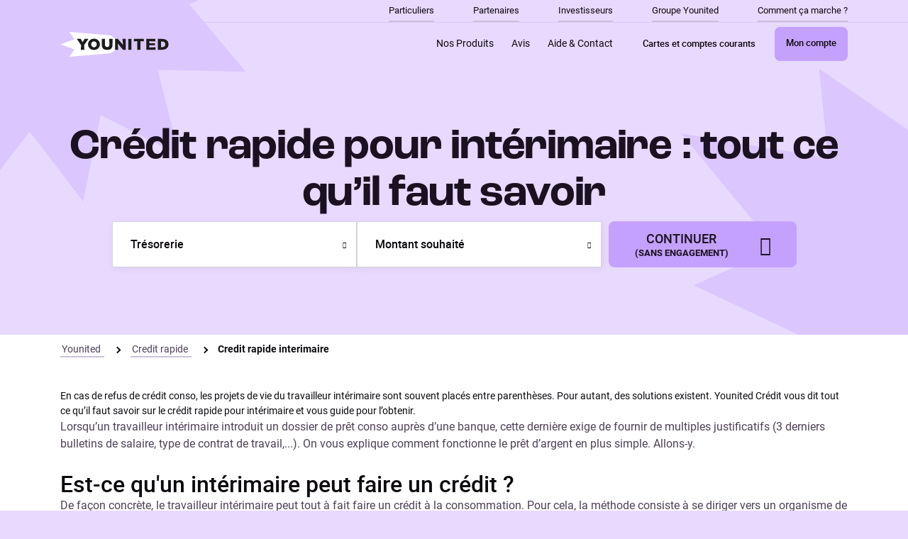

--- FILE ---
content_type: text/html; charset=utf-8
request_url: https://www.younited-credit.com/credit-rapide/credit-rapide-interimaire
body_size: 14318
content:

<!DOCTYPE html>
<!--[if lt IE 7]><html xmlns="http://www.w3.org/1999/xhtml" class="no-js lt-ie9 lt-ie8 lt-ie7 " lang="fr-FR" > <![endif]-->
<!--[if IE 7]><html xmlns="http://www.w3.org/1999/xhtml" class="no-js lt-ie9 lt-ie8 " lang="fr-FR" > <![endif]-->
<!--[if IE 8]><html xmlns="http://www.w3.org/1999/xhtml" class="no-js lt-ie9" lang="fr-FR" > <![endif]-->
<html lang="fr-FR" class="no-js">


<head prefix="og: http://ogp.me/ns#">
    


<script type="text/javascript">
    window.yucDidomiHelpers = (function () {
        return {
            isActive: function (){ return !!window.didomiConfig; },
            handleNonIabCompliantScriptBeforeInsertion: function (scriptElement, vendorId) {                
                var nonIabVendorPrefix='c:';
                scriptElement.type = "didomi/javascript";
                scriptElement.setAttribute("data-vendor", nonIabVendorPrefix + vendorId);
                return scriptElement;
            }
        };
    })();
</script>

        <script type="text/javascript">
            window.didomiConfig = {
                languages: {
                    enabled: ['fr'],
                    default: 'fr'
                },
                user: {
                    bots: {
                        consentRequired: false,
                        types: ['crawlers', 'performance']
                    }
                }
            };
        </script>
        <script type="text/javascript">
            window.gdprAppliesGlobally = true; (function () {
                function a(e) {
                    if (!window.frames[e]) {
                        if (document.body && document.body.firstChild) { var t = document.body; var n = document.createElement("iframe"); n.style.display = "none"; n.name = e; n.title = e; t.insertBefore(n, t.firstChild) }
                        else { setTimeout(function () { a(e) }, 5) }
                    }
                } function e(n, r, o, c, s) {
                    function e(e, t, n, a) { if (typeof n !== "function") { return } if (!window[r]) { window[r] = [] } var i = false; if (s) { i = s(e, t, n) } if (!i) { window[r].push({ command: e, parameter: t, callback: n, version: a }) } } e.stub = true; function t(a) {
                        if (!window[n] || window[n].stub !== true) { return } if (!a.data) { return }
                        var i = typeof a.data === "string"; var e; try { e = i ? JSON.parse(a.data) : a.data } catch (t) { return } if (e[o]) { var r = e[o]; window[n](r.command, r.parameter, function (e, t) { var n = {}; n[c] = { returnValue: e, success: t, callId: r.callId }; a.source.postMessage(i ? JSON.stringify(n) : n, "*") }, r.version) }
                    }
                    if (typeof window[n] !== "function") { window[n] = e; if (window.addEventListener) { window.addEventListener("message", t, false) } else { window.attachEvent("onmessage", t) } }
                } e("__tcfapi", "__tcfapiBuffer", "__tcfapiCall", "__tcfapiReturn"); a("__tcfapiLocator"); (function (e) {
                    var t = document.createElement("script"); t.id = "spcloader"; t.type = "text/javascript"; t.async = true; t.src = "https://sdk.privacy-center.org/" + e + "/loader.js?target=" + document.location.hostname; t.charset = "utf-8"; var n = document.getElementsByTagName("script")[0]; n.parentNode.insertBefore(t, n)
                })('836f91b8-5fbc-4e30-ad2d-228369b5dfdc')
            })();
        </script>
        <script type="text/javascript">
            // Uncomment when testing didomi
            // window.didomiOnReady = window.didomiOnReady || [];
            // window.didomiOnReady.push(function (Didomi) {
            //     Didomi.reset();
            // });
        </script>

    <meta charset="utf-8" />
    <meta http-equiv="X-UA-Compatible" content="IE=edge">
    <meta name="viewport" content="initial-scale=1.0, maximum-scale=1.0, user-scalable=0, width=device-width" />
    <meta name="description" content="Ce qu’exigent en premier les banques lorsqu’on leur soumet une demande de prêt : les trois derniers bulletins de paie." />
    <meta name="apple-mobile-web-app-capable" content="yes" />
        <meta property="og:title" content="Credit rapide pour interimaire | Younited Credit" />
    <meta property="og:url" content="https://www.younited-credit.com/credit-rapide/credit-rapide-interimaire" />
    <meta property="og:image" content="https://www.younited-credit.com/credit-rapide/credit-rapide-interimaire/media/202101/ybasic-01.png" />
<meta property="og:locale" content="fr-FR" />
<meta property="og:site_name" content="Credit rapide pour interimaire | Younited Credit" />

            <link rel="canonical" href="https://www.younited-credit.com/credit-rapide/credit-rapide-interimaire" />
        <link rel="manifest" href="https://designassets.younited.com/img/favicons/manifest.json" />
    <link rel="shortcut icon" type="image/x-icon" href="https://designassets.younited.com/img/favicons/younited_favicon.ico" />
    <link rel="icon" sizes="192x192" href="https://designassets.younited.com/img/favicons/android_icon_192x192.png" />
    <link rel="apple-touch-icon" href="https://designassets.younited.com/img/favicons/apple_icon.png">
    <link rel="apple-touch-icon" sizes="76x76" href="https://designassets.younited.com/img/favicons/apple_icon_76x76.png">
    <link rel="apple-touch-icon" sizes="120x120" href="https://designassets.younited.com/img/favicons/apple_icon_120x120.png">
    <link rel="apple-touch-icon" sizes="152x152" href="https://designassets.younited.com/img/favicons/apple_icon_152x152.png">
    <link rel="apple-touch-icon" sizes="180x180" href="https://designassets.younited.com/img/favicons/apple_icon_180x180.png">
    <title>Credit rapide pour interimaire | Younited Credit</title>

        <link rel="stylesheet" href="https://designassets.younited.com/css/younited-build.css" />
    
    <script type="text/javascript" src='/Contents/js/jquery.min.js'></script>

                <script src="https://yoc.younited-credit.com/info/pret-dunion/?eul_media={media}&amp;eul_publisher={publisher}&amp;eul_ope={ope}&amp;eul_slkeyword={slkeyword}&amp;eul_location={location}&amp;eul_creative={creative}&amp;eul_date={date}&amp;eul_via={via}&amp;eul_keyword={keyword}&amp;eul_searchengine={searchengine}&amp;eul_slpublisher={slpublisher}&amp;eul_publisherurl={publisherurl}&amp;eul_email={email}&amp;eul_refererdomain={refererdomain}"></script>

<script type="text/javascript">
    // Technical helpers
    var tryAndRetryOrFail = function (options, condition, successCallback, failCallback) {
        if (condition()) {
            successCallback();
        }
        else {
            if (options.spentTimeInMilliSeconds < options.maxWaitingTimeInMilliSeconds) {
                setTimeout(function () {
                    options.spentTimeInMilliSeconds += options.intervalBetweenEachCheckInMillisecond;
                    tryAndRetryOrFail(options, condition, successCallback, failCallback);
                },
                    options.intervalBetweenEachCheckInMillisecond);
            } else {
                failCallback();
            }
        }
    };
</script>


<script type="text/javascript">
    var tagService = function () {
        var hit = function (data) {
            if (typeof (window.appInsights) !== typeof (undefined)) {
                window.appInsights.trackPageView(document.title, document.location.href, data);
            } else {
                console.error("AppInsights not loaded");
            }
        };
        var click = function (data, customData) {
            if (typeof (appInsights) !== typeof (undefined)) {
                if (customData) {
                    data.customData = JSON.stringify(customData);
                }
                appInsights.trackEvent("Click", data);
            }
        };
        var trackEventInAppInsight = function (name, data, customData) {
            try {
                if (typeof (appInsights) !== typeof (undefined)) {
                    if (customData) {
                        data.customData = JSON.stringify(customData);
                    }
                    appInsights.trackEvent(name, data);
                }
            } catch (e) {

            }
        };
        var trackTrace = function (name, data) {
            try {
                if (typeof (appInsights) !== typeof (undefined)) {
                    appInsights.trackTrace(name, data);
                }
            } catch (e) {

            }
        };

        var retargetingTag = function (path, projectTypeValue, borrowedAmount, creditMaturity) {
            var borrowedAmountText = Number(borrowedAmount.replace(/[^0-9\.]+/g, "")) + ",00";

            if (creditMaturity === null || creditMaturity === undefined || creditMaturity === "")
                creditMaturity = "72";
            var creditMaturityValue = creditMaturity.replace("M", "");

            var productRef = projectTypeValue + "-" + borrowedAmountText + "-" + creditMaturityValue;
            var data = ["path", path,
                "scart", "1",
                "scartcumul", "1",
                "type", "emprunteur",
                "project", projectTypeValue,
                "maturity", creditMaturityValue,
                "prdref", productRef,
                "prdamount", borrowedAmountText,
                "prdquantity", "1"];

            if (window.EA_collector) {
                window.EA_collector(data);
            }
        };

        var initEularianTag = function (eularianTagUrl, cb) {
            if (!(typeof (window.EA_collector) !== typeof (undefined))) {
                (function () {
                    var td = eularianTagUrl, d = document, l = d.location;
                    if (!l.protocol.indexOf("http")) {
                        var o = d.createElement("script"), a = d.getElementsByTagName("script")[0], cn = parseInt((new Date()).getTime() / 3600000), cj = "", cdh = (l.host + td).replace(/[^a-z]/g, ""), cdr = cdh + cdh.toUpperCase(), acdr = cdr.split("");
                        for (var i = -1; i < cn % 7; i++) { cj += acdr[(cn + i) % acdr.length]; }
                        o.type = "text/javascript"; o.async = "async"; o.defer = "defer"; o.src = td + "/" + cj + (cn % 8760) + ".js";
                        a.parentNode.insertBefore(o, a);
                    }
                })();
            }
            if (cb && typeof cb === "function") {
                cb();
            }
        };

        var initAppInsight = function (instrumentationKey, businessUnit) {
            var appInsights = window.appInsights || function (config) {
                function i(config) { t[config] = function () { var i = arguments; t.queue.push(function () { t[config].apply(t, i) }) } } var t = { config: config }, u = document, e = window, o = "script", s = "AuthenticatedUserContext", h = "start", c = "stop", l = "Track", a = l + "Event", v = l + "Page", y = u.createElement(o), r, f; y.src = config.url || "https://az416426.vo.msecnd.net/scripts/a/ai.0.js"; u.getElementsByTagName(o)[0].parentNode.appendChild(y); try { t.cookie = u.cookie } catch (p) { } for (t.queue = [], t.version = "1.0", r = ["Event", "Exception", "Metric", "PageView", "Trace", "Dependency"]; r.length;) i("track" + r.pop()); return i("set" + s), i("clear" + s), i(h + a), i(c + a), i(h + v), i(c + v), i("flush"), config.disableExceptionTracking || (r = "onerror", i("_" + r), f = e[r], e[r] = function (config, i, u, e, o) { var s = f && f(config, i, u, e, o); return s !== !0 && t["_" + r](config, i, u, e, o), s }), t
            }({
                instrumentationKey: instrumentationKey,
                isCookieUseDisabled: true
            });
            // Add telemetry initializer
            appInsights.queue.push(function () {
                appInsights.context.addTelemetryInitializer(function (envelope) {
                    var telemetryItem = envelope.data.baseData;
                    // To set custom properties:
                    telemetryItem.properties = telemetryItem.properties || {};
                    telemetryItem.properties["BusinessUnit"] = businessUnit;
                });
            });
            window.appInsights = appInsights;
        };

        var initDecibel = function (decibelPropertyId) {
            var d = window;
            var e = document;
            var c = 'script';
            var i = 'https://cdn.decibelinsight.net/i/13934/'.concat(decibelPropertyId, '/di.js');
            var b = 'decibelInsight';
            var el, it;

            d._da_ = d._da_ || [];
            _da_.oldErr = d.onerror;
            _da_.err = [];
            d.onerror = function () {
                _da_.err.push(arguments);
                _da_.oldErr && _da_.oldErr.apply(d, Array.prototype.slice.call(arguments));
            };
            d.DecibelInsight = b;
            d[b] =
                d[b] ||
                function () {
                    (d[b].q = d[b].q || []).push(arguments);
                };
            (el = e.createElement(c)), (it = e.getElementsByTagName(c)[0]);
            el.async = 1;
            el.src = i;
            if (window.yucDidomiHelpers.isActive()) {
                el = window.yucDidomiHelpers.handleNonIabCompliantScriptBeforeInsertion(el, 'decibel-insight');
            }
            it.parentNode.insertBefore(el, it);
        }

        return {
            loadEularianTag: initEularianTag,
            loadAppInsight: initAppInsight,
            loadDecibel: initDecibel,
            hit: hit,
            retargetingTag: retargetingTag,
            click: click,
            trackEvent: trackEventInAppInsight,
            trackTrace: trackTrace
        };
    }();

    var EA_data = ["path", 'desktop/SEO///Credit_Rapide_Interimaire'];
    var isAjaxRequest = 'False' === 'True';

    if (!isAjaxRequest) {

        <!-- Google Tag Manager -->
        (function (w, d, s, l, i) {
            w[l] = w[l] || []; w[l].push({
                'gtm.start':
                    new Date().getTime(), event: 'gtm.js'
            }); var f = d.getElementsByTagName(s)[0],
                j = d.createElement(s), dl = l != 'dataLayer' ? '&l=' + l : ''; j.async = true; j.src =
                    'https://www.younited-credit.com/metrics/gtm.js?id=' + i + dl; f.parentNode.insertBefore(j, f);
        })(window, document, 'script', 'dataLayer', 'GTM-K2BFCCP');
        <!--End Google Tag Manager-->

        
                    tagService.loadEularianTag("//yoc.younited-credit.com");
        
            
                    tagService.loadDecibel("307840");
        

            tagService.loadAppInsight("9cf7ca0d-2bc8-4625-8db8-531e7828ac79", "fr");
    }

</script>

</head>

<body id="bodySite" class="background--star-fixed-top" itemscope itemtype="http://schema.org/WebPage">
    <!-- Google Tag Manager (noscript) -->
    <noscript><iframe src="https://www.younited-credit.com/metrics/ns.html?id=GTM-K2BFCCP"
    height="0" width="0" style="display:none;visibility:hidden"></iframe></noscript>
    <!-- End Google Tag Manager (noscript) -->



<header class="header">
        <div id="menuSeo" class="wrapper-navbar border-bottom border-color-brand-primary-60">
        <div class="container">
            <nav class="navbar">
                <ul class="first-level justify-content-end">
                    
    <li class="item ">
        <a class="link" href="https://www.younited-credit.com" data-tagclick='{"name":"link", "chapter3":"seo"}'>
            Particuliers
        </a>       


    </li>
    <li class="item ">
        <a class="link" href="https://younited.com/fr/partners/" data-tagclick='{"name":"link", "chapter3":"seo"}'>
            Partenaires
        </a>       


    </li>
    <li class="item ">
        <a class="link" href="https://younited.com/fr/investors/" data-tagclick='{"name":"link", "chapter3":"seo"}'>
            Investisseurs
        </a>       


    </li>
    <li class="item ">
        <a class="link" href="https://younited.com/fr/about-us/" data-tagclick='{"name":"link", "chapter3":"seo"}'>
            Groupe Younited
        </a>       


    </li>
    <li class="item ">
        <a class="link" href="/comment-ca-marche" data-tagclick='{"name":"link", "chapter3":"seo"}'>
            Comment &#231;a marche ?
        </a>       


    </li>

                </ul>
            </nav>
        </div>
    </div>

    <div class="header-content bg-color-brand-primary-40">
        <div class="container">
            <a class="logo-brand" href="/" data-tagclick='{"name":"headerlogo"}'>
                <img class="d-lg-none" src="https://designassets.younited.com/img/logo/younited_tertiary.svg"
                    alt="Younited Credit : Pr&#234;t Personnel Rapide et En Ligne " title="Younited Credit : Pr&#234;t Personnel Rapide et En Ligne " />
                <img class="d-none d-lg-block" src="https://designassets.younited.com/img/logo/younited_secondary.svg"
                    alt="Younited Credit : Pr&#234;t Personnel Rapide et En Ligne " title="Younited Credit : Pr&#234;t Personnel Rapide et En Ligne " />
            </a>
            <div id="mainMenu" class="wrapper-navbar">
                <nav class="navbar">
                    <ul class="first-level">
                        
                                <li class="item">
            <a class="link" href="/" data-tagclick='{"name":"link", "chapter3":"main"}'>
                Nos Produits
            </a>       

                <ul class="second-level">
                        <li class="item">
                            <a class="link" href="https://www.younited-credit.com/projets/credit-consommation" data-tagclick='{"name":"link", "chapter3":"main"}'>
                                Cr&#233;dit Consommation
                            </a>
                        </li>
                        <li class="item">
                            <a class="link" href="https://www.younited-credit.com/projets/pret-personnel" data-tagclick='{"name":"link", "chapter3":"main"}'>
                                Pr&#234;t personnel
                            </a>
                        </li>
                        <li class="item">
                            <a class="link" href="https://www.younited-credit.com/projets/credit-auto" data-tagclick='{"name":"link", "chapter3":"main"}'>
                                Cr&#233;dit Auto
                            </a>
                        </li>
                        <li class="item">
                            <a class="link" href="https://www.younited-credit.com/projets/credit-travaux" data-tagclick='{"name":"link", "chapter3":"main"}'>
                                Cr&#233;dit Travaux
                            </a>
                        </li>
                        <li class="item">
                            <a class="link" href="https://www.younited-credit.com/credit-rapide" data-tagclick='{"name":"link", "chapter3":"main"}'>
                                Cr&#233;dit Rapide
                            </a>
                        </li>
                        <li class="item">
                            <a class="link" href="https://www.younited-credit.com/projets/rachat-de-credit" data-tagclick='{"name":"link", "chapter3":"main"}'>
                                Rachat de cr&#233;dit
                            </a>
                        </li>
                        <li class="item">
                            <a class="link" href="https://www.younited-credit.com/emprunt" data-tagclick='{"name":"link", "chapter3":"main"}'>
                                Emprunt
                            </a>
                        </li>
                        <li class="item">
                            <a class="link" href="https://www.younited-credit.com/assurances" data-tagclick='{"name":"link", "chapter3":"main"}'>
                                Assurance
                            </a>
                        </li>
                        <li class="item">
                            <a class="link" href="Payer en plusieurs fois" data-tagclick='{"name":"link", "chapter3":"main"}'>
                                Payer en plusieurs fois
                            </a>
                        </li>
                        <li class="item">
                            <a class="link" href="https://www.helios.do/partenaire/younited/?utm_medium=cross-sell&amp;utm_source=younited&amp;utm_campaign=landing-helios-younited&amp;utm_content=landing-younited" data-tagclick='{"name":"link", "chapter3":"main"}'>
                                Cartes et comptes courants
                            </a>
                        </li>
                </ul>

        </li>
        <li class="item">
            <a class="link" href="/temoignages" data-tagclick='{"name":"link", "chapter3":"main"}'>
                Avis
            </a>       


        </li>
        <li class="item">
            <a class="link" href="https://support-consumer.younited.com/hc/fr" data-tagclick='{"name":"link", "chapter3":"main"}'>
                Aide &amp; Contact
            </a>       


        </li>







                            <li class="item item-btn">

                                <span class="btn btn--link-inside btn--small btn--secondary">
                                            <a class="link " href="https://www.helios.do/partenaire/younited/?utm_medium=cross-sell&amp;utm_source=younited&amp;utm_campaign=landing-helios-younited&amp;utm_content=landing-younited" data-tagclick='{"name":"link", "chapter3":"MainNav"}'>Cartes et comptes courants</a>

                                </span>
                            </li>
                                                    <li class="item item-btn small-gutter">
                                <span class="btn btn--primary btn--link-inside btn--small">
                                            <a class="link " href="https://account.younited-credit.com/fr?from=B2CWebsiteMoncompte" data-tagclick='{"name":"My_Account", "chapter3":"MainNav"}'>Mon compte</a>

                                </span>
                            </li>
                                            </ul>
                </nav>
            </div>
        </div>
    </div>
    <div class="header-content header--sticky">
        <div class="container">
            <a href="/" class="logo-brand--small">
                <img src="https://designassets.younited.com/img/logo/younited_primary.svg" alt="logo" title="logo" />
            </a>
            <div class="wrapper-navbar">
                <nav class="navbar">
                    <ul class="first-level">
                            <li class="item item-btn">
                                <span class="btn btn--link-inside btn--small btn--secondary">
                                            <a class="link " href="https://www.helios.do/partenaire/younited/?utm_medium=cross-sell&amp;utm_source=younited&amp;utm_campaign=landing-helios-younited&amp;utm_content=landing-younited" data-tagclick='{"name":"link", "chapter3":"SecondNav"}'>Cartes et comptes courants</a>

                                </span>
                            </li>
                                                    <li class="item item-btn small-gutter">
                                <span class="btn btn--link-inside btn--small btn--primary">
                                            <a class="link " href="https://account.younited-credit.com/fr?from=B2CWebsiteMoncompte" data-tagclick='{"name":"My_Account", "chapter3":"SecondNav"}'>Mon compte</a>

                                </span>
                            </li>

                            <li class="item item-btn small-gutter">
                                <span class="btn btn--link-inside btn--small btn--primary">
                                            <a class="link " href="/popup/simulation-express" data-tagclick='{"name":"link", "chapter3":"SecondNav"}'>Simulation express</a>

                                </span>
                            </li>
                    </ul>
                </nav>
            </div>
        </div>
    </div>
</header>
<section class="wrap-all-section">

    
            <section class="main-section  " id="section1">
                <div class="container">

    <div class="wrapp-title-section wrapp-title-section-small">
        <h1 class="heading--xlarge">Crédit rapide pour intérimaire : tout ce qu’il faut savoir</h1>
    </div>

                        <div class="row grid-cms-row" data-length="1">
            <div class="col-md-12">
                            
        
               

    <div class="section-secondary section-simulateur">
            <input type="hidden" name="AgentCode" value="" />

        <div id="simulator-530e495b-c62c-40df-845c-9092b18f862e">
            <section class="simulator" data-simulator-name="">
                <form autocomplete="off">
                    <div class="simulator-select">
                        <div class="wrapper-group-input">
                            <div class="fieldset type-select fieldset--label-top">
                                <div class="wrapper-fieldset">
                                    <div class="wrapper-input">
                                        <div class="custom-select">
                                            <select data-cs-override-id=""
                                                    id="projectSelect"
                                                    name="projectSelect">
                                                <option hidden="" value="-1">Votre projet</option>
                                                    <option selected value="LIQUIDITY"> Tr&#233;sorerie</option>
                                                    <option  value="NEWCAR"> V&#233;hicule neuf</option>
                                                    <option  value="USEDCAR"> V&#233;hicule d&#39;occasion</option>
                                                    <option  value="DEBTS"> Rachat de cr&#233;dits (inf&#233;rieur &#224; 40 000€)</option>
                                                    <option  value="DEBTS_OVER_MAX_THRESHOLD"> Rachat de cr&#233;dits (sup&#233;rieur &#224; 40 000€)</option>
                                                    <option  value="HOMEIMPROVEMENT"> Travaux et am&#233;lioration de l&#39;habitat</option>
                                                    <option  value="APPLIANCES"> Electrom&#233;nager</option>
                                                    <option  value="LOANSFORYOURCOMPANY"> Financement pour votre entreprise / cr&#233;dit professionnel</option>
                                                    <option  value="WEDDINGS"> Mariage</option>
                                                    <option  value="HITECH"> Micro-Informatique/HiFi</option>
                                                    <option  value="FURNITURE"> Mobilier</option>
                                                    <option  value="BIRTH"> Naissance</option>
                                                    <option  value="VACATION"> Voyage, vacances</option>
                                                    <option  value="RELOCATION"> D&#233;m&#233;nagement</option>
                                                    <option  value="REALESTATELOAN"> Cr&#233;dit immobilier</option>
                                            </select>
                                        </div>
                                    </div>
                                </div>
                                <div class="error-msg" id="project-error" data-pw="project-error" hidden>
                                    <div class="text">Veuillez renseigner votre projet</div>
                                </div>
                            </div>
                            <div class="fieldset type-select fieldset--label-top" id="amount-root">
                                <div class="wrapper-fieldset">
                                    <div class="wrapper-input">
                                        <div class="custom-select">
                                            <select data-cs-override-id="" id="amount" name="amount">
                                                <option hidden="" value="-1">Montant souhait&#233;</option>
                                                    <option  value="1K"> 1 000 €</option>
                                                    <option  value="1K5"> 1 500 €</option>
                                                    <option  value="2K"> 2 000 €</option>
                                                    <option  value="2K5"> 2 500 €</option>
                                                    <option  value="3K"> 3 000 €</option>
                                                    <option  value="3K5"> 3 500 €</option>
                                                    <option  value="4K"> 4 000 €</option>
                                                    <option  value="4K5"> 4 500 €</option>
                                                    <option  value="5K"> 5 000 €</option>
                                                    <option  value="5K5"> 5 500 €</option>
                                                    <option  value="6K"> 6 000 €</option>
                                                    <option  value="6K5"> 6 500 €</option>
                                                    <option  value="7K"> 7 000 €</option>
                                                    <option  value="7K5"> 7 500 €</option>
                                                    <option  value="8K"> 8 000 €</option>
                                                    <option  value="8K5"> 8 500 €</option>
                                                    <option  value="9K"> 9 000 €</option>
                                                    <option  value="9K5"> 9 500 €</option>
                                                    <option  value="10K"> 10 000 €</option>
                                                    <option  value="10K5"> 10 500 €</option>
                                                    <option  value="11K"> 11 000 €</option>
                                                    <option  value="11K5"> 11 500 €</option>
                                                    <option  value="12K"> 12 000 €</option>
                                                    <option  value="12K5"> 12 500 €</option>
                                                    <option  value="13K"> 13 000 €</option>
                                                    <option  value="13K5"> 13 500 €</option>
                                                    <option  value="14K"> 14 000 €</option>
                                                    <option  value="14K5"> 14 500 €</option>
                                                    <option  value="15K"> 15 000 €</option>
                                                    <option  value="15K5"> 15 500 €</option>
                                                    <option  value="16K"> 16 000 €</option>
                                                    <option  value="16K5"> 16 500 €</option>
                                                    <option  value="17K"> 17 000 €</option>
                                                    <option  value="17K5"> 17 500 €</option>
                                                    <option  value="18K"> 18 000 €</option>
                                                    <option  value="18K5"> 18 500 €</option>
                                                    <option  value="19K"> 19 000 €</option>
                                                    <option  value="19K5"> 19 500 €</option>
                                                    <option  value="20K"> 20 000 €</option>
                                                    <option  value="20K5"> 20 500 €</option>
                                                    <option  value="21K"> 21 000 €</option>
                                                    <option  value="21K5"> 21 500 €</option>
                                                    <option  value="22K"> 22 000 €</option>
                                                    <option  value="22K5"> 22 500 €</option>
                                                    <option  value="23K"> 23 000 €</option>
                                                    <option  value="23K5"> 23 500 €</option>
                                                    <option  value="24K"> 24 000 €</option>
                                                    <option  value="24K5"> 24 500 €</option>
                                                    <option  value="25K"> 25 000 €</option>
                                                    <option  value="25K5"> 25 500 €</option>
                                                    <option  value="26K"> 26 000 €</option>
                                                    <option  value="26K5"> 26 500 €</option>
                                                    <option  value="27K"> 27 000 €</option>
                                                    <option  value="27K5"> 27 500 €</option>
                                                    <option  value="28K"> 28 000 €</option>
                                                    <option  value="28K5"> 28 500 €</option>
                                                    <option  value="29K"> 29 000 €</option>
                                                    <option  value="29K5"> 29 500 €</option>
                                                    <option  value="30K"> 30 000 €</option>
                                                    <option  value="30K5"> 30 500 €</option>
                                                    <option  value="31K"> 31 000 €</option>
                                                    <option  value="31K5"> 31 500 €</option>
                                                    <option  value="32K"> 32 000 €</option>
                                                    <option  value="32K5"> 32 500 €</option>
                                                    <option  value="33K"> 33 000 €</option>
                                                    <option  value="33K5"> 33 500 €</option>
                                                    <option  value="34K"> 34 000 €</option>
                                                    <option  value="34K5"> 34 500 €</option>
                                                    <option  value="35K"> 35 000 €</option>
                                                    <option  value="35K5"> 35 500 €</option>
                                                    <option  value="36K"> 36 000 €</option>
                                                    <option  value="36K5"> 36 500 €</option>
                                                    <option  value="37K"> 37 000 €</option>
                                                    <option  value="37K5"> 37 500 €</option>
                                                    <option  value="38K"> 38 000 €</option>
                                                    <option  value="38K5"> 38 500 €</option>
                                                    <option  value="39K"> 39 000 €</option>
                                                    <option  value="39K5"> 39 500 €</option>
                                                    <option  value="40K"> 40 000 €</option>
                                                    <option  value="40K5"> 40 500 €</option>
                                                    <option  value="41K"> 41 000 €</option>
                                                    <option  value="41K5"> 41 500 €</option>
                                                    <option  value="42K"> 42 000 €</option>
                                                    <option  value="42K5"> 42 500 €</option>
                                                    <option  value="43K"> 43 000 €</option>
                                                    <option  value="43K5"> 43 500 €</option>
                                                    <option  value="44K"> 44 000 €</option>
                                                    <option  value="44K5"> 44 500 €</option>
                                                    <option  value="45K"> 45 000 €</option>
                                                    <option  value="45K5"> 45 500 €</option>
                                                    <option  value="46K"> 46 000 €</option>
                                                    <option  value="46K5"> 46 500 €</option>
                                                    <option  value="47K"> 47 000 €</option>
                                                    <option  value="47K5"> 47 500 €</option>
                                                    <option  value="48K"> 48 000 €</option>
                                                    <option  value="48K5"> 48 500 €</option>
                                                    <option  value="49K"> 49 000 €</option>
                                                    <option  value="49K5"> 49 500 €</option>
                                                    <option  value="50K"> 50 000 €</option>
                                                    <option  value="50K5"> 50 500 €</option>
                                                    <option  value="51K"> 51 000 €</option>
                                                    <option  value="51K5"> 51 500 €</option>
                                                    <option  value="52K"> 52 000 €</option>
                                                    <option  value="52K5"> 52 500 €</option>
                                                    <option  value="53K"> 53 000 €</option>
                                                    <option  value="53K5"> 53 500 €</option>
                                                    <option  value="54K"> 54 000 €</option>
                                                    <option  value="54K5"> 54 500 €</option>
                                                    <option  value="55K"> 55 000 €</option>
                                                    <option  value="55K5"> 55 500 €</option>
                                                    <option  value="56K"> 56 000 €</option>
                                                    <option  value="56K5"> 56 500 €</option>
                                                    <option  value="57K"> 57 000 €</option>
                                                    <option  value="57K5"> 57 500 €</option>
                                                    <option  value="58K"> 58 000 €</option>
                                                    <option  value="58K5"> 58 500 €</option>
                                                    <option  value="59K"> 59 000 €</option>
                                                    <option  value="59K5"> 59 500 €</option>
                                                    <option  value="60K"> 60 000 €</option>
                                            </select>
                                        </div>
                                    </div>
                                </div>
                                <div class="error-msg" id="amount-error" data-pw="amount-error" hidden>
                                    <div class="text">Veuillez renseigner le montant de votre projet</div>
                                </div>
                            </div>
                            <div class="fieldset type-select d-lg-flex fieldset--label-top" id="creditMaturity-root">
                                <div class="wrapper-fieldset">
                                    <div class="wrapper-input">
                                        <div class="custom-select">
                                            <select data-cs-override-id=""
                                                    id="creditMaturity"
                                                    name="creditMaturity">
                                                <option hidden="" value="-1">
                                                    Dur&#233;e du cr&#233;dit
                                                </option>
                                            </select>
                                        </div>
                                    </div>
                                </div>
                            </div>
                        </div>
                        <a class="btn btn--primary btn--with-arrow btn--large"
                           title="Continuer"
                           data-pw='continue'>
                            <span class="wrapper-text">
                                <span class="main-text">Continuer</span>
                                <small>(Sans engagement)</small>
                            </span>
                        </a>
                    </div>

                </form>
            </section>
        </div>
    </div>
            <script>
        (function(window) {
            var document = window.document;

            // on initial page loading simulator are being initialized with subscribing for
            // events like continue, projectChanged etc.
            if (!window.simulator) {
                window.simulator = {
                    scriptsToLoad: [],
                    isScripsLoaded: false
                };

                setTimeout(loadScriptsIfNotLoaded, 1000);

                document.addEventListener("DOMContentLoaded", initializeSimulators);
            } else {
                // for second, third and so on loading no simulator scripts loading required
                // while simulator initialization is still required
                initializeSimulators();
            }

            function loadScriptsIfNotLoaded() {
                if (!window.simulator.isScripsLoaded) {
                    if (document.readyState === "complete") { // we load the script in a popin display context and there are no other simulator on the pages
                        initializeSimulators();
                    }
                }
            }

            function initializeSimulators() {
                window.partnersConfigs = JSON.parse('[{"Url":"https://yoc.younited-credit.com/dyntpclick/pret-dunion/2170/pretto_immo/154/11/?ecat=null\u0026amp;eurl=https%3A%2F%2Fyounited-credit.app.pretto.fr%2F%3Futm_source%3Dweb%26utm_medium%3Dpartner%26utm_campaign%3Dyounited-credit%26utm_content%3Dsimulateur","IsModal":true,"WayToGetModalInformation":"Inline configuration","ApplyRuleOnSmartphone":true,"ApplyRuleOnTabletDesktop":true,"InstantRedirect":true,"ProjectTypeCode":"REALESTATELOAN","BorrowedAmountCode":"","LinkTarget":null,"Name":null,"ModalTitle":"Vous avez un projet immobilier ? Découvrez Pretto !","ModalText":"Younited n’a pas l’agrément bancaire pour proposer des financements immobiliers.\u003cbr/\u003e\u003cbr/\u003eNous vous proposons une solution avec notre partenaire de confiance Pretto. Comparez les taux de plus de 70 banques et obtenez l\u0027offre de prêt la plus adaptée à votre situation.","PartnerLogoUrl":"https://www.younited-credit.com/media/203121/untitled-4.png","LinkText":"Faire une demande","ProjectTypeCodes":[]},{"Url":"http://yoc.younited-credit.com/dyntpclick/pret-dunion/91/Adie_Creditpro_desktop_NewDec20/253/11/?ecat=null\u0026eurl=https%3A%2F%2Fwww.adie.org%2Fdevenir-partenaire%2Fpartenaires-nationaux%2Fyounited%2F%3Futm_source%3DYounited%26utm_medium%3Dreferral%26utm_campaign%3Dprescription_younited_pro","IsModal":true,"WayToGetModalInformation":"Inline configuration","ApplyRuleOnSmartphone":true,"ApplyRuleOnTabletDesktop":true,"InstantRedirect":false,"ProjectTypeCode":"LOANSFORYOURCOMPANY","BorrowedAmountCode":"AMOUNT_UNDER_12K","LinkTarget":null,"Name":null,"ModalTitle":"Vous avez un projet professionnel ? Découvrez l\u0027Adie !","ModalText":"\u003cbr/\u003eYounited n’a pas l’agrément bancaire pour proposer des financements professionnels. Nous vous proposons une solution avec notre partenaire de confiance : l\u0027Adie.\u003cbr/\u003e\u003cbr/\u003ePour faire votre demande en quelques minutes seulement, cliquez ci-dessous.","PartnerLogoUrl":"https://www.younited-credit.com/media/203664/adie_logo.png","LinkText":"Faire une demande","ProjectTypeCodes":[]},{"Url":"https://app.silvr.co/apply/expectations/?utm_source=younited\u0026utm_medium=platform\u0026utm_campaign=regular%20intro\u0026yc_camp=Silvr_credit_pro","IsModal":true,"WayToGetModalInformation":"Inline configuration","ApplyRuleOnSmartphone":true,"ApplyRuleOnTabletDesktop":true,"InstantRedirect":false,"ProjectTypeCode":"LOANSFORYOURCOMPANY","BorrowedAmountCode":"AMOUNT_OVER_12K","LinkTarget":null,"Name":null,"ModalTitle":"Vous avez un projet professionnel ? Découvrez Silvr !","ModalText":"\u003cbr/\u003eYounited n’a pas l’agrément bancaire pour proposer des financements professionnels. Nous vous proposons une solution avec notre partenaire de confiance : Silvr.\u003cbr/\u003e\u003cbr/\u003ePour faire votre demande en quelques minutes seulement, cliquez ci-dessous.","PartnerLogoUrl":"https://www.younited-credit.com/media/204001/silvr_logo.svg","LinkText":"Faire une demande","ProjectTypeCodes":[]},{"Url":"https://www.younited-credit.com/emprunter/rachat-de-credits","IsModal":false,"WayToGetModalInformation":null,"ApplyRuleOnSmartphone":true,"ApplyRuleOnTabletDesktop":true,"InstantRedirect":false,"ProjectTypeCode":"DEBTS_OVER_MAX_THRESHOLD","BorrowedAmountCode":"","LinkTarget":null,"Name":null,"ModalTitle":null,"ModalText":null,"PartnerLogoUrl":null,"LinkText":null,"ProjectTypeCodes":[]}]');
                var landingConfigs = JSON.parse('{}');
                var simulatorDynamicConfigs = JSON.parse('[{"conditions":[{"kind":"project","operator":"equals","value":"DEBTS"}],"actions":[{"actionType":"hide-element","kind":"amount"},{"actionType":"hide-element","kind":"maturity"}]},{"conditions":[{"kind":"project","operator":"equals","value":"DEBTS_OVER_MAX_THRESHOLD"}],"actions":[{"actionType":"hide-element","kind":"amount"},{"actionType":"hide-element","kind":"maturity"}]},{"conditions":[{"kind":"project","operator":"equals","value":"LOANSFORYOURCOMPANY"}],"actions":[{"actionType":"replace-all","kind":"amount","value":{"amounts":[{"code":"AMOUNT_UNDER_12K","label":"Moins de 12 000€"},{"code":"AMOUNT_OVER_12K","label":"Plus de 12 000€"}]}},{"actionType":"hide-element","kind":"maturity"}]}]');
                var device = helper.isSmartphone() ? 'Mobile' : 'Desktop';

                initializeVanillaJsSimulator(landingConfigs, device, simulatorDynamicConfigs);
                window.simulator.isScripsLoaded = true;
            }

            function initializeVanillaJsSimulator(landingConfigs, device, simulatorDynamicConfigs){

                var amounts = [];
                        amounts.push({ code: "1K" , label: "1 000 €", isSelected: false});
                        amounts.push({ code: "1K5" , label: "1 500 €", isSelected: false});
                        amounts.push({ code: "2K" , label: "2 000 €", isSelected: false});
                        amounts.push({ code: "2K5" , label: "2 500 €", isSelected: false});
                        amounts.push({ code: "3K" , label: "3 000 €", isSelected: false});
                        amounts.push({ code: "3K5" , label: "3 500 €", isSelected: false});
                        amounts.push({ code: "4K" , label: "4 000 €", isSelected: false});
                        amounts.push({ code: "4K5" , label: "4 500 €", isSelected: false});
                        amounts.push({ code: "5K" , label: "5 000 €", isSelected: false});
                        amounts.push({ code: "5K5" , label: "5 500 €", isSelected: false});
                        amounts.push({ code: "6K" , label: "6 000 €", isSelected: false});
                        amounts.push({ code: "6K5" , label: "6 500 €", isSelected: false});
                        amounts.push({ code: "7K" , label: "7 000 €", isSelected: false});
                        amounts.push({ code: "7K5" , label: "7 500 €", isSelected: false});
                        amounts.push({ code: "8K" , label: "8 000 €", isSelected: false});
                        amounts.push({ code: "8K5" , label: "8 500 €", isSelected: false});
                        amounts.push({ code: "9K" , label: "9 000 €", isSelected: false});
                        amounts.push({ code: "9K5" , label: "9 500 €", isSelected: false});
                        amounts.push({ code: "10K" , label: "10 000 €", isSelected: false});
                        amounts.push({ code: "10K5" , label: "10 500 €", isSelected: false});
                        amounts.push({ code: "11K" , label: "11 000 €", isSelected: false});
                        amounts.push({ code: "11K5" , label: "11 500 €", isSelected: false});
                        amounts.push({ code: "12K" , label: "12 000 €", isSelected: false});
                        amounts.push({ code: "12K5" , label: "12 500 €", isSelected: false});
                        amounts.push({ code: "13K" , label: "13 000 €", isSelected: false});
                        amounts.push({ code: "13K5" , label: "13 500 €", isSelected: false});
                        amounts.push({ code: "14K" , label: "14 000 €", isSelected: false});
                        amounts.push({ code: "14K5" , label: "14 500 €", isSelected: false});
                        amounts.push({ code: "15K" , label: "15 000 €", isSelected: false});
                        amounts.push({ code: "15K5" , label: "15 500 €", isSelected: false});
                        amounts.push({ code: "16K" , label: "16 000 €", isSelected: false});
                        amounts.push({ code: "16K5" , label: "16 500 €", isSelected: false});
                        amounts.push({ code: "17K" , label: "17 000 €", isSelected: false});
                        amounts.push({ code: "17K5" , label: "17 500 €", isSelected: false});
                        amounts.push({ code: "18K" , label: "18 000 €", isSelected: false});
                        amounts.push({ code: "18K5" , label: "18 500 €", isSelected: false});
                        amounts.push({ code: "19K" , label: "19 000 €", isSelected: false});
                        amounts.push({ code: "19K5" , label: "19 500 €", isSelected: false});
                        amounts.push({ code: "20K" , label: "20 000 €", isSelected: false});
                        amounts.push({ code: "20K5" , label: "20 500 €", isSelected: false});
                        amounts.push({ code: "21K" , label: "21 000 €", isSelected: false});
                        amounts.push({ code: "21K5" , label: "21 500 €", isSelected: false});
                        amounts.push({ code: "22K" , label: "22 000 €", isSelected: false});
                        amounts.push({ code: "22K5" , label: "22 500 €", isSelected: false});
                        amounts.push({ code: "23K" , label: "23 000 €", isSelected: false});
                        amounts.push({ code: "23K5" , label: "23 500 €", isSelected: false});
                        amounts.push({ code: "24K" , label: "24 000 €", isSelected: false});
                        amounts.push({ code: "24K5" , label: "24 500 €", isSelected: false});
                        amounts.push({ code: "25K" , label: "25 000 €", isSelected: false});
                        amounts.push({ code: "25K5" , label: "25 500 €", isSelected: false});
                        amounts.push({ code: "26K" , label: "26 000 €", isSelected: false});
                        amounts.push({ code: "26K5" , label: "26 500 €", isSelected: false});
                        amounts.push({ code: "27K" , label: "27 000 €", isSelected: false});
                        amounts.push({ code: "27K5" , label: "27 500 €", isSelected: false});
                        amounts.push({ code: "28K" , label: "28 000 €", isSelected: false});
                        amounts.push({ code: "28K5" , label: "28 500 €", isSelected: false});
                        amounts.push({ code: "29K" , label: "29 000 €", isSelected: false});
                        amounts.push({ code: "29K5" , label: "29 500 €", isSelected: false});
                        amounts.push({ code: "30K" , label: "30 000 €", isSelected: false});
                        amounts.push({ code: "30K5" , label: "30 500 €", isSelected: false});
                        amounts.push({ code: "31K" , label: "31 000 €", isSelected: false});
                        amounts.push({ code: "31K5" , label: "31 500 €", isSelected: false});
                        amounts.push({ code: "32K" , label: "32 000 €", isSelected: false});
                        amounts.push({ code: "32K5" , label: "32 500 €", isSelected: false});
                        amounts.push({ code: "33K" , label: "33 000 €", isSelected: false});
                        amounts.push({ code: "33K5" , label: "33 500 €", isSelected: false});
                        amounts.push({ code: "34K" , label: "34 000 €", isSelected: false});
                        amounts.push({ code: "34K5" , label: "34 500 €", isSelected: false});
                        amounts.push({ code: "35K" , label: "35 000 €", isSelected: false});
                        amounts.push({ code: "35K5" , label: "35 500 €", isSelected: false});
                        amounts.push({ code: "36K" , label: "36 000 €", isSelected: false});
                        amounts.push({ code: "36K5" , label: "36 500 €", isSelected: false});
                        amounts.push({ code: "37K" , label: "37 000 €", isSelected: false});
                        amounts.push({ code: "37K5" , label: "37 500 €", isSelected: false});
                        amounts.push({ code: "38K" , label: "38 000 €", isSelected: false});
                        amounts.push({ code: "38K5" , label: "38 500 €", isSelected: false});
                        amounts.push({ code: "39K" , label: "39 000 €", isSelected: false});
                        amounts.push({ code: "39K5" , label: "39 500 €", isSelected: false});
                        amounts.push({ code: "40K" , label: "40 000 €", isSelected: false});
                        amounts.push({ code: "40K5" , label: "40 500 €", isSelected: false});
                        amounts.push({ code: "41K" , label: "41 000 €", isSelected: false});
                        amounts.push({ code: "41K5" , label: "41 500 €", isSelected: false});
                        amounts.push({ code: "42K" , label: "42 000 €", isSelected: false});
                        amounts.push({ code: "42K5" , label: "42 500 €", isSelected: false});
                        amounts.push({ code: "43K" , label: "43 000 €", isSelected: false});
                        amounts.push({ code: "43K5" , label: "43 500 €", isSelected: false});
                        amounts.push({ code: "44K" , label: "44 000 €", isSelected: false});
                        amounts.push({ code: "44K5" , label: "44 500 €", isSelected: false});
                        amounts.push({ code: "45K" , label: "45 000 €", isSelected: false});
                        amounts.push({ code: "45K5" , label: "45 500 €", isSelected: false});
                        amounts.push({ code: "46K" , label: "46 000 €", isSelected: false});
                        amounts.push({ code: "46K5" , label: "46 500 €", isSelected: false});
                        amounts.push({ code: "47K" , label: "47 000 €", isSelected: false});
                        amounts.push({ code: "47K5" , label: "47 500 €", isSelected: false});
                        amounts.push({ code: "48K" , label: "48 000 €", isSelected: false});
                        amounts.push({ code: "48K5" , label: "48 500 €", isSelected: false});
                        amounts.push({ code: "49K" , label: "49 000 €", isSelected: false});
                        amounts.push({ code: "49K5" , label: "49 500 €", isSelected: false});
                        amounts.push({ code: "50K" , label: "50 000 €", isSelected: false});
                        amounts.push({ code: "50K5" , label: "50 500 €", isSelected: false});
                        amounts.push({ code: "51K" , label: "51 000 €", isSelected: false});
                        amounts.push({ code: "51K5" , label: "51 500 €", isSelected: false});
                        amounts.push({ code: "52K" , label: "52 000 €", isSelected: false});
                        amounts.push({ code: "52K5" , label: "52 500 €", isSelected: false});
                        amounts.push({ code: "53K" , label: "53 000 €", isSelected: false});
                        amounts.push({ code: "53K5" , label: "53 500 €", isSelected: false});
                        amounts.push({ code: "54K" , label: "54 000 €", isSelected: false});
                        amounts.push({ code: "54K5" , label: "54 500 €", isSelected: false});
                        amounts.push({ code: "55K" , label: "55 000 €", isSelected: false});
                        amounts.push({ code: "55K5" , label: "55 500 €", isSelected: false});
                        amounts.push({ code: "56K" , label: "56 000 €", isSelected: false});
                        amounts.push({ code: "56K5" , label: "56 500 €", isSelected: false});
                        amounts.push({ code: "57K" , label: "57 000 €", isSelected: false});
                        amounts.push({ code: "57K5" , label: "57 500 €", isSelected: false});
                        amounts.push({ code: "58K" , label: "58 000 €", isSelected: false});
                        amounts.push({ code: "58K5" , label: "58 500 €", isSelected: false});
                        amounts.push({ code: "59K" , label: "59 000 €", isSelected: false});
                        amounts.push({ code: "59K5" , label: "59 500 €", isSelected: false});
                        amounts.push({ code: "60K" , label: "60 000 €", isSelected: false});
                    var maturities = [];
                   window.landingPage.initVanillaJsSimulator(
                        "SEO",
                        "",
                        "",
                        device,
                        "",
                        "",
                        "",
                        "",
                        "",
                        landingConfigs,
                        "",
                        false,
                        "fr",
                        amounts,
                        maturities,
                        simulatorDynamicConfigs,
                        ""
                    );
            }

            function loadScript(src) {
                var s = document.createElement("script");
                s.type = "text/javascript";
                s.src = src;
                s.defer = true;
                var t = document.getElementsByTagName("script")[0];
                t.parentNode.insertBefore(s, t);
            }
        })(window);
            </script>
            <script>var exports = {};</script>



        



            </div>
    </div>


                </div>
            </section>


    <section class="main-section section-breadcrumb">
        <div class="container" data-length="1">
            <ul class="breadcrumb mb-0" itemscope itemtype="http://schema.org/BreadcrumbList">
   
                    <li class="item" itemprop="itemListElement" itemscope itemtype="http://schema.org/ListItem">
                        <a itemprop="item" class="link" href="//www.younited-credit.com/">
                            <span itemprop="name">Younited</span>
                        </a>
                        <meta itemprop="position" content="1" />
                    </li>
                    <li class="item" itemprop="itemListElement" itemscope itemtype="http://schema.org/ListItem">
                        <a itemprop="item" class="link" href="//www.younited-credit.com/credit-rapide">
                            <span itemprop="name">Credit rapide</span>
                        </a>
                        <meta itemprop="position" content="2" />
                    </li>

                        <li class="item active">
                            <span>Credit rapide interimaire</span>
                        </li>

            </ul>
        </div>
        <script type="application/ld+json">
            
        {
            "@context": "http://schema.org",
            "@type": "WebPage",
            "@id": "https://www.younited-credit.com/credit-rapide/credit-rapide-interimaire",
            "breadcrumb": {
                "@context": "http://schema.org",
                "@type": "BreadcrumbList",
                "itemListElement": [{
                        "@type": "ListItem",
                        "position": 1,
                        "item": {
                            "@type": "WebPage",
                            "@id": "https://www.younited-credit.com/",
                            "url": "https://www.younited-credit.com/",
                            "name": "Younited"
                        }
                    },{
                        "@type": "ListItem",
                        "position": 2,
                        "item": {
                            "@type": "WebPage",
                            "@id": "https://www.younited-credit.com/credit-rapide",
                            "url": "https://www.younited-credit.com/credit-rapide",
                            "name": "Credit rapide"
                        }
                    },{
                        "@type": "ListItem",
                        "position": 3,
                        "item": {
                            "@type": "WebPage",
                            "@id": "https://www.younited-credit.com/credit-rapide/credit-rapide-interimaire",
                            "url": "https://www.younited-credit.com/credit-rapide/credit-rapide-interimaire",
                            "name": "Credit rapide interimaire"
                        }
                    }]
            }
        }
        </script>
    </section>
            <section class="main-section  " id="section2">
                <div class="container">

                        <div class="row grid-cms-row" data-length="1">
            <div class="col-md-12">
                            
<div class="wrapp-editor">
    En cas de refus de crédit conso, les projets de vie du travailleur intérimaire sont souvent placés entre parenthèses. Pour autant, des solutions existent. Younited Crédit vous dit tout ce qu’il faut savoir sur le crédit rapide pour intérimaire et vous guide pour l’obtenir. </p><p>Lorsqu’un travailleur intérimaire introduit un dossier de prêt conso auprès d’une banque, cette dernière exige de fournir de multiples justificatifs (3 derniers bulletins de salaire, type de contrat de travail,...). On vous explique comment fonctionne le prêt d’argent en plus simple. Allons-y.</p><h2>Est-ce qu'un intérimaire peut faire un crédit ?</h2><p>De façon concrète, le travailleur intérimaire peut tout à fait faire un crédit à la consommation. Pour cela, la méthode consiste à se diriger vers un organisme de prêt en ligne ou physique favorable au prêt d’argent sans CDI (Contrat de travail à Durée Indéterminée). </p><h2>Comment obtenir un crédit quand on est intérimaire ?</h2><p>Peut-on faire un crédit intérim sans contrat de travail à durée indéterminée ou de longue durée ? Voici une question qui suscite l’intérêt d'emprunteurs intérimaires toujours plus nombreux. Vous souhaitez faire place nette parmi la multitude d’organismes financiers présents sur le marché bancaire ? </p><p>Pour obtenir un crédit quand on est intérimaire, la méthode la plus simple consiste à effectuer une simulation de crédit rapide en ligne. De la sorte, vous pouvez vous diriger avec certitude vers une offre de prêt conso qui correspond en tous points à votre situation financière. </p><p><em><strong>Bon à savoir</strong></em> : En regard de votre profil personnel, cet outil digital innovant s’adapte à votre capacité d’emprunt et respecte surtout votre budget. </p><h2>Pourquoi faire un crédit rapide en tant qu’intérimaire ?</h2><p>De manière objective, faire un crédit rapide en tant qu’intérimaire est une démarche fréquemment associée à un besoin d’argent urgent. En revanche, les organismes de prêts classiques se montrent souvent frileux à l’idée d’accorder un avis favorable au demandeur qui dispose d’une situation financière incertaine. </p><p>D’ailleurs, les fonctionnaires et personnes en CDI (Contrat à Durée Indéterminée), aux revenus bas, obtiennent tout de même un crédit à la consommation facilement. Pour les travailleurs indépendants, en CDD (Contrat à Durée Déterminée) et en intérim, la tendance est inversée. </p><h3>Pourquoi une banque refuse de faire un crédit intérim ?</h3><p>En comparaison avec un emprunteur en CDI, le refus d’une banque pour faire un crédit intérim découle de sa prise de risque élevée pour accorder un prêt intérimaire. À défaut de présenter un contrat de travail de longue durée associé à des revenus stables et pérennes, les banques classiques renforcent leurs conditions d’obtention. </p><p>Voici pourquoi il peut être plus difficile de  bénéficier d’un crédit conso pour réaliser un projet personnel (travaux dans son bien immobilier, achat auto,...) en tant qu’intérimaire. En d’autres termes, l’intérimaire doit être sollicité régulièrement et faire les bons choix (mission de longue durée, mission renouvelable,...) pour rembourser ses mensualités de prêt.</p><p>En cas d’accident de la vie ou de maladie, l’instabilité du budget de l’intérimaire peut rendre sa solvabilité incertaine au regard des organismes bancaires. En bref, l’évaluation de ces risques complique l’obtention d’un crédit intérimaire (Adecco, Randstad,...) au sein d’une banque. Le crédit conso en ligne intervient à partir d’ici pour simplifier l’accès au prêt d’argent pour les travailleurs intérimaires. </p><h2>Faire un crédit rapide en ligne : les avantages clés</h2><p>Tel que pour un travailleur en CDI, le travailleur intérimaire place dans ses priorités la réalisation de multiples projets de vie (changer de voiture, faire des travaux dans son logement, partir au bout du monde, se marier,...). </p><p>Aujourd’hui, le travail en intérim n’est pas nécessairement synonyme de situation financière précaire. Pour bon nombre de travailleurs intérimaires, il s’agit même d’un choix de vie professionnelle. À bien des égards, le prêt conso pour intérimaire est aux antipodes des pratiques bancaires appliquées par les organismes financiers classiques. </p><p>Dans cette optique, le prêt d’argent en ligne révolutionne l’accès au crédit à la consommation. En ce sens, l’absence d’un contrat de travail en CDI n’est plus un frein pour pallier un besoin d’argent à crédit. De façon courante, l’intérim est également le choix de bénéficier d’une meilleure rémunération et d’une plus grande liberté professionnelle. </p><p>Avec Younited Credit, l’emprunteur opte pour le crédit en ligne auprès d’une plateforme de crédit instantané agréée par l’ACPR (Autorité de Contrôle Prudentiel et de Résolution). Place à la découverte des 5 raisons qui justifient de faire confiance à Younited Credit pour faire un crédit en intérim :</p><h2>5 raisons de faire confiance à Younited Credit pour faire un crédit en intérim</h2><ul><li>Demande de crédit express : réponse de principe immédiate et décision définitive transmise sous 24 heures ouvrées.</li><li>Prêt personnel en ligne : estimation directe du montant total de l’emprunt grâce à la simulation de <a href="https://www.younited-credit.com/credit-rapide">simulation de crédit rapide</a> gratuite et sans engagement.</li><li>Démarches de financement 100% en ligne et sécurisées : la simplicité, la sécurité et l’efficacité sont 3 facteurs qui font partie intégrante de l’ADN de Younited Credit. </li><li>Prêts personnels accessibles aux travailleurs intérimaires : présentation de justificatifs de revenus, quels qu’ils soient, toujours dans le souci du respect de la capacité d’emprunt de l’emprunteur.</li><li>Crédits express pour intérimaires à taux compétitifs : sur la base du profil de l’emprunteur, la plateforme digitale propose des crédits personnels à taux juste et imbattable jusqu’à 3 000 euros.</li></ul><p>Grâce à un crédit conso (prêt personnel, crédit auto, prêt moto,...) adapté aux besoins du demandeur, il devient plus simple d’accélérer ses projets personnels en intérim. Comparativement au dossier de crédit conso en ligne, les banques traditionnelles appliquent un processus de financement plus ou moins long. D’autant plus lorsque les intérimaires sont dans l’impossibilité de justifier de revenus réguliers. </p><p>En guise de conclusion, vous savez à présent tout ce qu’il faut savoir sur le crédit rapide pour intérimaire. En un temps record, la simulation de crédit rapide gratuite et sans engagement de Younited Credit vous guide pour financer votre projet de vie au juste prix. 
</div>


            </div>
    </div>


                </div>
            </section>

</section>






<footer class="footer">
  <div class="footer-top">
    <div class="container d-flex align-item-center justify-content-between">
        <a class="logo d-flex" href="/" data-tagclick='{"name":"footerlogo"}'>
            <img src="https://designassets.younited.com/img/logo/younited_tertiary.svg" alt="Younited Credit : Pr&#234;t Personnel Rapide et En Ligne " title="Younited Credit : Pr&#234;t Personnel Rapide et En Ligne ">
        </a>
        <div class="wrapper-navbar bg-color-1">
            <nav class="navbar">
                <ul class="first-level">
                        <li class="item">
                                    <a class="link " href="https://younited.com/fr/about-us/" target="_blank" data-tagclick='{"name":"link", "chapter3":""}'>Groupe Younited</a>

                        </li>
                        <li class="item">
                                    <a class="link " href="https://support-consumer.younited.com/hc/fr" target="_blank" data-tagclick='{"name":"link", "chapter3":""}'>Aide et Support</a>

                        </li>
                        <li class="item">
                                    <a class="link " href="https://younited.com/fr/about-us/pressroom/" target="_blank" data-tagclick='{"name":"link", "chapter3":""}'>Presse</a>

                        </li>
                        <li class="item">
                                    <a class="link " href="https://younited.com/group/careers" target="_blank" data-tagclick='{"name":"link", "chapter3":""}'>Carri&#232;res</a>

                        </li>
                        <li class="item">
                                    <a class="link " href="/plan-du-site" data-tagclick='{"name":"link", "chapter3":""}'>Plan du site</a>

                        </li>
                        <li class="item">
                                    <a class="link " href="https://blog.younited-credit.com/" target="_blank" data-tagclick='{"name":"link", "chapter3":""}'>Blog</a>

                        </li>
                        <li class="item">
                                    <a class="link " href="https://younited.com/fr/partners/pay/" target="_blank" data-tagclick='{"name":"link", "chapter3":""}'>Younited Pay</a>

                        </li>
                        <li class="item">
                                    <a class="link " href="/section-juridique" data-tagclick='{"name":"link", "chapter3":""}'>Section juridique</a>

                        </li>
                        <li class="item">
                                    <a class="link " href="https://www.younited-credit.com/accessibilite" data-tagclick='{"name":"link", "chapter3":""}'>Accessibilit&#233;</a>

                        </li>
                </ul>
            </nav>
        </div>
    </div>
  </div>

  <div class="footer-middle">
    <div class="container">
        <div class="legal-notice">
            <div class="mb-3"><div class="mb-3"><a style="max-width: 140px;" href="https://apps.apple.com/fr/app/younited-cr%C3%A9dit-instantan%C3%A9/id6444885184?pt=125815987&amp;ct=FR_Homepage_footer&amp;mt=8" class="d-inline-block mr-4" data-di-id="di-id-e9a8c516-700c5b4b" data-anchor="?pt=125815987&amp;ct=FR_Homepage_footer&amp;mt=8"> <img class="pix-responsive" src="/media/202470/app-store-fr.svg" alt="Logo App store" /> </a> <a style="max-width: 140px;" href="https://play.google.com/store/apps/details?id=com.younited.app.prod&amp;referrer=utm_source=younited-credit&amp;utm_medium=lp&amp;utm_campaign=FR_HomePage_Footer?id=com.younited.app.prod" class="d-inline-block" data-di-id="di-id-8deecf40-1a8611c1" data-anchor="?id=com.younited.app.prod&amp;referrer=utm_source=younited-credit&amp;utm_medium=lp&amp;utm_campaign=FR_HomePage_Footer?id=com.younited.app.prod"> <img class="pix-responsive" src="/media/202471/google-play-fr.svg" alt="Logo Play store" /> </a></div><p style="text-align: justify;"><span>Un crédit vous engage et doit être remboursé. Vérifiez vos capacités de remboursement avant de vous engager.</span><span></span><span></span></p><p style="text-align: justify;"><span>YOU = vous</span></p><p><sup>*</sup> Pour les demandes de crédit comprises entre 1 000€ et 3 000€ (hors rachat de crédit) et sous réserve d’utiliser le connecteur bancaire qui nous permet d’accéder à vos comptes, ainsi que de nous fournir un formulaire complet, vous obtenez une<span> </span><strong>réponse définitive immédiate</strong>. Pour les autres demandes de crédit, vous recevez une<span> </span><strong>réponse de principe immédiate</strong> en complétant notre parcours déclaratif. Une réponse de principe signifie qu’au vu des informations saisies, vous êtes éligible, sous réserve de vérifications complémentaires, pour souscrire au prêt à la consommation Younited. La réponse devient définitive après l’étude de votre dossier et la réception des justificatifs demandés. Younited effectue dans tous les cas des contrôles réglementaires jusqu’au jour de la mise à disposition effective des fonds. Seule cette mise à disposition, confirmée par un email, constitue l’agrément final au sens de l’article L.312-24 du Code de la Consommation.</p><p>** Le montant du crédit est versé par virement bancaire sur le compte de l’Emprunteur, à condition que le Prêteur ait agréé l’Emprunteur. Les fonds ne pourront pas être versés avant l’expiration du délai de rétractation. Ils seront donc versés à compter du 8ème jour calendaire suivant l’acceptation de l’offre de contrat de crédit, en application des dispositions légales en vigueur.</p><p style="text-align: justify;">Younited Credit est agréé en tant qu’établissement de crédit – Prestataire de Services d’Investissement par l’Autorité de Contrôle Prudentiel et de Résolution (ACPR, n° d’agrément : 16488). <span>L’assurance emprunteur facultative assurée par MetLife Europe d.a.c. et MetLife Europe Insurance d.a.c. est distribuée par Younited en qualité d’intermédiaire en assurance inscrit à l’ORIAS sous le n° 11061269</span></p><p style="text-align: justify;">Le financement est accordé sous réserve d’acceptation définitive par Younited après l’étude de votre dossier. Vous disposez d’un droit de rétractation de 14 jours calendaires révolus à compter de la signature de l’offre de contrat de prêt. Si votre dossier est définitivement accepté, Younited conserve un certain nombre de vos pièces justificatives pendant toute la durée de votre contrat.</p><p style="text-align: justify;">Vous pouvez exercer sans frais votre droit d'accès, de rectification, d’effacement, de portabilité aux données personnelles vous concernant, ou vous opposer à leur utilisation à des fins de prospection ou en limiter le traitement en contactant le service client <a rel="noopener" data-id="1449" href="https://support-consumer.younited.com/hc/fr/categories/16134337612701-Nous-contacter" target="_blank" title="Contacter younited Credit">en cliquant ici</a>.</p><p style="text-align: justify;">Les taux emprunteurs (TAEG) sont fixes et varient de 1,90% à <span>23,38</span>% et la durée de l’emprunt est comprise entre 6 à 84 mois <span>jusqu'au 31/12/2025</span>.</p><div style="display: flex; justify-content: space-between; align-items: center; flex-wrap: wrap; gap: 15px;"><div style="flex: 1; min-width: 300px;"><p style="margin: 0; text-align: justify; font-size: 14px; line-height: 1.4;">Younited : SA à Directoire et Conseil de Surveillance au capital de <span>3 396 476</span>€ - Siège social : <span>21 rue de Châteaudun</span> – 75009 PARIS – RCS de Paris 517 586 376.</p></div><div style="flex-shrink: 0; display: flex; align-items: center;"><img style="max-width: 50px; height: auto;" src="/media/204573/2018-certifee-b-logo-white-xs.png?width=150&amp;height=229" alt="Younited B Corp" title="Younited B Corp Certified" /></div></div></div>
        </div>
    </div>
  </div>
  <div class="footer-bottom">
    <div class="container d-flex align-item-center justify-content-between">
        
        <ul class="list-icons">
                <li class="item">
                    <a class="icon-facebook" href="https://www.facebook.com/younitedcreditfr" target="_blank"> </a>
                </li>
  
                <li class="item">
                    <a class="icon-youtube" href="https://www.youtube.com/channel/UCXeiV0jmbcyzefrXI-gHQpA" target="_blank"></a>
                </li>
                            <li class="item">
                    <a class="icon-twitter" href="https://twitter.com/younited" target="_blank"></a>
                </li>
                            <li class="item"><a class="icon-linkedin" href="https://www.linkedin.com/company/younited-credit" title="https://www.linkedin.com/company/younited-credit" target="_blank"></a></li>
                            <li class="item"><a class="icon-instagram" href="https://www.instagram.com/younited" title="https://www.instagram.com/younited" target="_blank"></a></li>
        </ul>
    </div>
  </div>
</footer>

    <script defer src="/Contents/js/app-75a1ed3a77.js"></script>
<script async src="//widget.trustpilot.com/bootstrap/v5/tp.widget.sync.bootstrap.min.js"></script>

</body>

</html>


--- FILE ---
content_type: text/css
request_url: https://designassets.younited.com/css/younited-build.css
body_size: 65620
content:
@charset "UTF-8";
/*!
 * Bootstrap v4.1.3 (https://getbootstrap.com/)
 * Copyright 2011-2018 The Bootstrap Authors
 * Copyright 2011-2018 Twitter, Inc.
 * Licensed under MIT (https://github.com/twbs/bootstrap/blob/master/LICENSE)
 */@import "https://use.typekit.net/jzm4dwb.css";*,:after,:before{-webkit-box-sizing:border-box;box-sizing:border-box}html{font-family:sans-serif;line-height:1.15;-webkit-text-size-adjust:100%;-ms-text-size-adjust:100%;-ms-overflow-style:scrollbar;-webkit-tap-highlight-color:rgba(0,0,0,0)}@-ms-viewport{width:device-width}article,aside,figcaption,figure,footer,header,hgroup,main,nav,section{display:block}body{background-color:#fff;color:#212529;font-family:-apple-system,BlinkMacSystemFont,Segoe UI,Roboto,Helvetica Neue,Arial,sans-serif,Apple Color Emoji,Segoe UI Emoji,Segoe UI Symbol,Noto Color Emoji;font-size:1rem;font-weight:400;line-height:1.5;margin:0;text-align:left}[tabindex="-1"]:focus{outline:0!important}hr{-webkit-box-sizing:content-box;box-sizing:content-box;height:0;overflow:visible}h1,h2,h3,h4,h5,h6{margin-bottom:.5rem;margin-top:0}p{margin-bottom:1rem;margin-top:0}abbr[data-original-title],abbr[title]{border-bottom:0;cursor:help;text-decoration:underline;-webkit-text-decoration:underline dotted;text-decoration:underline dotted}address{font-style:normal;line-height:inherit}address,dl,ol,ul{margin-bottom:1rem}dl,ol,ul{margin-top:0}ol ol,ol ul,ul ol,ul ul{margin-bottom:0}dt{font-weight:700}dd{margin-bottom:.5rem;margin-left:0}blockquote{margin:0 0 1rem}dfn{font-style:italic}b,strong{font-weight:bolder}small{font-size:80%}sub,sup{font-size:75%;line-height:0;position:relative;vertical-align:baseline}sub{bottom:-.25em}sup{top:-.5em}a{background-color:transparent;color:#007bff;text-decoration:none;-webkit-text-decoration-skip:objects}a:hover{color:#0056b3;text-decoration:underline}code,kbd,pre,samp{font-family:SFMono-Regular,Menlo,Monaco,Consolas,Liberation Mono,Courier New,monospace;font-size:1em}pre{margin-bottom:1rem;margin-top:0;overflow:auto;-ms-overflow-style:scrollbar}figure{margin:0 0 1rem}img{border-style:none}img,svg{vertical-align:middle}svg{overflow:hidden}table{border-collapse:collapse}caption{caption-side:bottom;color:#6c757d;padding-bottom:.75rem;padding-top:.75rem;text-align:left}th{text-align:inherit}label{display:inline-block;margin-bottom:.5rem}button{border-radius:0}button:focus{outline:1px dotted;outline:5px auto -webkit-focus-ring-color}button,input,optgroup,select,textarea{font-family:inherit;font-size:inherit;line-height:inherit;margin:0}button,input{overflow:visible}button,select{text-transform:none}[type=reset],[type=submit],button,html [type=button]{-webkit-appearance:button}[type=button]::-moz-focus-inner,[type=reset]::-moz-focus-inner,[type=submit]::-moz-focus-inner,button::-moz-focus-inner{border-style:none;padding:0}input[type=checkbox],input[type=radio]{-webkit-box-sizing:border-box;box-sizing:border-box;padding:0}input[type=date],input[type=datetime-local],input[type=month],input[type=time]{-webkit-appearance:listbox}textarea{overflow:auto;resize:vertical}fieldset{border:0;margin:0;min-width:0;padding:0}legend{color:inherit;display:block;font-size:1.5rem;line-height:inherit;margin-bottom:.5rem;max-width:100%;padding:0;white-space:normal;width:100%}progress{vertical-align:baseline}[type=number]::-webkit-inner-spin-button,[type=number]::-webkit-outer-spin-button{height:auto}[type=search]{-webkit-appearance:none;outline-offset:-2px}[type=search]::-webkit-search-cancel-button,[type=search]::-webkit-search-decoration{-webkit-appearance:none}::-webkit-file-upload-button{-webkit-appearance:button;font:inherit}output{display:inline-block}summary{cursor:pointer;display:list-item}template{display:none}[hidden]{display:none!important}.h1,.h2,.h3,.h4,.h5,.h6,h1,h2,h3,h4,h5,h6{color:inherit;font-family:inherit;font-weight:500;line-height:1.2;margin-bottom:.5rem}.h1,h1{font-size:2.5rem}.h2,h2{font-size:2rem}.h3,h3{font-size:1.75rem}.h4,h4{font-size:1.5rem}.h5,h5{font-size:1.25rem}.h6,h6{font-size:1rem}.lead{font-size:1.25rem;font-weight:300}.display-1{font-size:6rem}.display-1,.display-2{font-weight:300;line-height:1.2}.display-2{font-size:5.5rem}.display-3{font-size:4.5rem}.display-3,.display-4{font-weight:300;line-height:1.2}.display-4{font-size:3.5rem}hr{border:0;border-top:1px solid rgba(0,0,0,.1);margin-bottom:1rem;margin-top:1rem}.small,small{font-size:80%;font-weight:400}.mark,mark{background-color:#fcf8e3;padding:.2em}.list-inline,.list-unstyled{list-style:none;padding-left:0}.list-inline-item{display:inline-block}.list-inline-item:not(:last-child){margin-right:.5rem}.initialism{font-size:90%;text-transform:uppercase}.blockquote{font-size:1.25rem;margin-bottom:1rem}.blockquote-footer{color:#6c757d;display:block;font-size:80%}.blockquote-footer:before{content:"— "}.container,.container-fluid,.container-lg,.container-md,.container-sm,.container-xl{margin-left:auto;margin-right:auto;padding-left:15px;padding-right:15px;width:100%}@media (min-width:576px){.container,.container-sm{max-width:540px}}@media (min-width:768px){.container,.container-md,.container-sm{max-width:720px}}@media (min-width:992px){.container,.container-lg,.container-md,.container-sm{max-width:960px}}@media (min-width:1200px){.container,.container-lg,.container-md,.container-sm,.container-xl{max-width:1140px}}.row{display:-webkit-box;display:-ms-flexbox;display:flex;-ms-flex-wrap:wrap;flex-wrap:wrap;margin-left:-15px;margin-right:-15px}.no-gutters{margin-left:0;margin-right:0}.no-gutters>.col,.no-gutters>[class*=col-]{padding-left:0;padding-right:0}.col,.col-1,.col-10,.col-11,.col-12,.col-2,.col-3,.col-4,.col-5,.col-6,.col-7,.col-8,.col-9,.col-auto,.col-lg,.col-lg-1,.col-lg-10,.col-lg-11,.col-lg-12,.col-lg-2,.col-lg-3,.col-lg-4,.col-lg-5,.col-lg-6,.col-lg-7,.col-lg-8,.col-lg-9,.col-lg-auto,.col-md,.col-md-1,.col-md-10,.col-md-11,.col-md-12,.col-md-2,.col-md-3,.col-md-4,.col-md-5,.col-md-6,.col-md-7,.col-md-8,.col-md-9,.col-md-auto,.col-sm,.col-sm-1,.col-sm-10,.col-sm-11,.col-sm-12,.col-sm-2,.col-sm-3,.col-sm-4,.col-sm-5,.col-sm-6,.col-sm-7,.col-sm-8,.col-sm-9,.col-sm-auto,.col-xl,.col-xl-1,.col-xl-10,.col-xl-11,.col-xl-12,.col-xl-2,.col-xl-3,.col-xl-4,.col-xl-5,.col-xl-6,.col-xl-7,.col-xl-8,.col-xl-9,.col-xl-auto{min-height:1px;padding-left:15px;padding-right:15px;position:relative;width:100%}.col{-ms-flex-preferred-size:0;flex-basis:0;-webkit-box-flex:1;-ms-flex-positive:1;flex-grow:1;max-width:100%}.col-auto{-ms-flex:0 0 auto;flex:0 0 auto;max-width:none;width:auto}.col-1,.col-auto{-webkit-box-flex:0}.col-1{-ms-flex:0 0 8.3333333333%;flex:0 0 8.3333333333%;max-width:8.3333333333%}.col-2{-ms-flex:0 0 16.6666666667%;flex:0 0 16.6666666667%;max-width:16.6666666667%}.col-2,.col-3{-webkit-box-flex:0}.col-3{-ms-flex:0 0 25%;flex:0 0 25%;max-width:25%}.col-4{-ms-flex:0 0 33.3333333333%;flex:0 0 33.3333333333%;max-width:33.3333333333%}.col-4,.col-5{-webkit-box-flex:0}.col-5{-ms-flex:0 0 41.6666666667%;flex:0 0 41.6666666667%;max-width:41.6666666667%}.col-6{-ms-flex:0 0 50%;flex:0 0 50%;max-width:50%}.col-6,.col-7{-webkit-box-flex:0}.col-7{-ms-flex:0 0 58.3333333333%;flex:0 0 58.3333333333%;max-width:58.3333333333%}.col-8{-ms-flex:0 0 66.6666666667%;flex:0 0 66.6666666667%;max-width:66.6666666667%}.col-8,.col-9{-webkit-box-flex:0}.col-9{-ms-flex:0 0 75%;flex:0 0 75%;max-width:75%}.col-10{-ms-flex:0 0 83.3333333333%;flex:0 0 83.3333333333%;max-width:83.3333333333%}.col-10,.col-11{-webkit-box-flex:0}.col-11{-ms-flex:0 0 91.6666666667%;flex:0 0 91.6666666667%;max-width:91.6666666667%}.col-12{-webkit-box-flex:0;-ms-flex:0 0 100%;flex:0 0 100%;max-width:100%}.order-first{-webkit-box-ordinal-group:0;-ms-flex-order:-1;order:-1}.order-last{-webkit-box-ordinal-group:14;-ms-flex-order:13;order:13}.order-0{-webkit-box-ordinal-group:1;-ms-flex-order:0;order:0}.order-1{-webkit-box-ordinal-group:2;-ms-flex-order:1;order:1}.order-2{-webkit-box-ordinal-group:3;-ms-flex-order:2;order:2}.order-3{-webkit-box-ordinal-group:4;-ms-flex-order:3;order:3}.order-4{-webkit-box-ordinal-group:5;-ms-flex-order:4;order:4}.order-5{-webkit-box-ordinal-group:6;-ms-flex-order:5;order:5}.order-6{-webkit-box-ordinal-group:7;-ms-flex-order:6;order:6}.order-7{-webkit-box-ordinal-group:8;-ms-flex-order:7;order:7}.order-8{-webkit-box-ordinal-group:9;-ms-flex-order:8;order:8}.order-9{-webkit-box-ordinal-group:10;-ms-flex-order:9;order:9}.order-10{-webkit-box-ordinal-group:11;-ms-flex-order:10;order:10}.order-11{-webkit-box-ordinal-group:12;-ms-flex-order:11;order:11}.order-12{-webkit-box-ordinal-group:13;-ms-flex-order:12;order:12}.offset-1{margin-left:8.3333333333%}.offset-2{margin-left:16.6666666667%}.offset-3{margin-left:25%}.offset-4{margin-left:33.3333333333%}.offset-5{margin-left:41.6666666667%}.offset-6{margin-left:50%}.offset-7{margin-left:58.3333333333%}.offset-8{margin-left:66.6666666667%}.offset-9{margin-left:75%}.offset-10{margin-left:83.3333333333%}.offset-11{margin-left:91.6666666667%}@media (min-width:576px){.col-sm{-ms-flex-preferred-size:0;flex-basis:0;-webkit-box-flex:1;-ms-flex-positive:1;flex-grow:1;max-width:100%}.col-sm-auto{-webkit-box-flex:0;-ms-flex:0 0 auto;flex:0 0 auto;max-width:none;width:auto}.col-sm-1{-webkit-box-flex:0;-ms-flex:0 0 8.3333333333%;flex:0 0 8.3333333333%;max-width:8.3333333333%}.col-sm-2{-webkit-box-flex:0;-ms-flex:0 0 16.6666666667%;flex:0 0 16.6666666667%;max-width:16.6666666667%}.col-sm-3{-webkit-box-flex:0;-ms-flex:0 0 25%;flex:0 0 25%;max-width:25%}.col-sm-4{-webkit-box-flex:0;-ms-flex:0 0 33.3333333333%;flex:0 0 33.3333333333%;max-width:33.3333333333%}.col-sm-5{-webkit-box-flex:0;-ms-flex:0 0 41.6666666667%;flex:0 0 41.6666666667%;max-width:41.6666666667%}.col-sm-6{-webkit-box-flex:0;-ms-flex:0 0 50%;flex:0 0 50%;max-width:50%}.col-sm-7{-webkit-box-flex:0;-ms-flex:0 0 58.3333333333%;flex:0 0 58.3333333333%;max-width:58.3333333333%}.col-sm-8{-webkit-box-flex:0;-ms-flex:0 0 66.6666666667%;flex:0 0 66.6666666667%;max-width:66.6666666667%}.col-sm-9{-webkit-box-flex:0;-ms-flex:0 0 75%;flex:0 0 75%;max-width:75%}.col-sm-10{-webkit-box-flex:0;-ms-flex:0 0 83.3333333333%;flex:0 0 83.3333333333%;max-width:83.3333333333%}.col-sm-11{-webkit-box-flex:0;-ms-flex:0 0 91.6666666667%;flex:0 0 91.6666666667%;max-width:91.6666666667%}.col-sm-12{-webkit-box-flex:0;-ms-flex:0 0 100%;flex:0 0 100%;max-width:100%}.order-sm-first{-webkit-box-ordinal-group:0;-ms-flex-order:-1;order:-1}.order-sm-last{-webkit-box-ordinal-group:14;-ms-flex-order:13;order:13}.order-sm-0{-webkit-box-ordinal-group:1;-ms-flex-order:0;order:0}.order-sm-1{-webkit-box-ordinal-group:2;-ms-flex-order:1;order:1}.order-sm-2{-webkit-box-ordinal-group:3;-ms-flex-order:2;order:2}.order-sm-3{-webkit-box-ordinal-group:4;-ms-flex-order:3;order:3}.order-sm-4{-webkit-box-ordinal-group:5;-ms-flex-order:4;order:4}.order-sm-5{-webkit-box-ordinal-group:6;-ms-flex-order:5;order:5}.order-sm-6{-webkit-box-ordinal-group:7;-ms-flex-order:6;order:6}.order-sm-7{-webkit-box-ordinal-group:8;-ms-flex-order:7;order:7}.order-sm-8{-webkit-box-ordinal-group:9;-ms-flex-order:8;order:8}.order-sm-9{-webkit-box-ordinal-group:10;-ms-flex-order:9;order:9}.order-sm-10{-webkit-box-ordinal-group:11;-ms-flex-order:10;order:10}.order-sm-11{-webkit-box-ordinal-group:12;-ms-flex-order:11;order:11}.order-sm-12{-webkit-box-ordinal-group:13;-ms-flex-order:12;order:12}.offset-sm-0{margin-left:0}.offset-sm-1{margin-left:8.3333333333%}.offset-sm-2{margin-left:16.6666666667%}.offset-sm-3{margin-left:25%}.offset-sm-4{margin-left:33.3333333333%}.offset-sm-5{margin-left:41.6666666667%}.offset-sm-6{margin-left:50%}.offset-sm-7{margin-left:58.3333333333%}.offset-sm-8{margin-left:66.6666666667%}.offset-sm-9{margin-left:75%}.offset-sm-10{margin-left:83.3333333333%}.offset-sm-11{margin-left:91.6666666667%}}@media (min-width:768px){.col-md{-ms-flex-preferred-size:0;flex-basis:0;-webkit-box-flex:1;-ms-flex-positive:1;flex-grow:1;max-width:100%}.col-md-auto{-webkit-box-flex:0;-ms-flex:0 0 auto;flex:0 0 auto;max-width:none;width:auto}.col-md-1{-webkit-box-flex:0;-ms-flex:0 0 8.3333333333%;flex:0 0 8.3333333333%;max-width:8.3333333333%}.col-md-2{-webkit-box-flex:0;-ms-flex:0 0 16.6666666667%;flex:0 0 16.6666666667%;max-width:16.6666666667%}.col-md-3{-webkit-box-flex:0;-ms-flex:0 0 25%;flex:0 0 25%;max-width:25%}.col-md-4{-webkit-box-flex:0;-ms-flex:0 0 33.3333333333%;flex:0 0 33.3333333333%;max-width:33.3333333333%}.col-md-5{-webkit-box-flex:0;-ms-flex:0 0 41.6666666667%;flex:0 0 41.6666666667%;max-width:41.6666666667%}.col-md-6{-webkit-box-flex:0;-ms-flex:0 0 50%;flex:0 0 50%;max-width:50%}.col-md-7{-webkit-box-flex:0;-ms-flex:0 0 58.3333333333%;flex:0 0 58.3333333333%;max-width:58.3333333333%}.col-md-8{-webkit-box-flex:0;-ms-flex:0 0 66.6666666667%;flex:0 0 66.6666666667%;max-width:66.6666666667%}.col-md-9{-webkit-box-flex:0;-ms-flex:0 0 75%;flex:0 0 75%;max-width:75%}.col-md-10{-webkit-box-flex:0;-ms-flex:0 0 83.3333333333%;flex:0 0 83.3333333333%;max-width:83.3333333333%}.col-md-11{-webkit-box-flex:0;-ms-flex:0 0 91.6666666667%;flex:0 0 91.6666666667%;max-width:91.6666666667%}.col-md-12{-webkit-box-flex:0;-ms-flex:0 0 100%;flex:0 0 100%;max-width:100%}.order-md-first{-webkit-box-ordinal-group:0;-ms-flex-order:-1;order:-1}.order-md-last{-webkit-box-ordinal-group:14;-ms-flex-order:13;order:13}.order-md-0{-webkit-box-ordinal-group:1;-ms-flex-order:0;order:0}.order-md-1{-webkit-box-ordinal-group:2;-ms-flex-order:1;order:1}.order-md-2{-webkit-box-ordinal-group:3;-ms-flex-order:2;order:2}.order-md-3{-webkit-box-ordinal-group:4;-ms-flex-order:3;order:3}.order-md-4{-webkit-box-ordinal-group:5;-ms-flex-order:4;order:4}.order-md-5{-webkit-box-ordinal-group:6;-ms-flex-order:5;order:5}.order-md-6{-webkit-box-ordinal-group:7;-ms-flex-order:6;order:6}.order-md-7{-webkit-box-ordinal-group:8;-ms-flex-order:7;order:7}.order-md-8{-webkit-box-ordinal-group:9;-ms-flex-order:8;order:8}.order-md-9{-webkit-box-ordinal-group:10;-ms-flex-order:9;order:9}.order-md-10{-webkit-box-ordinal-group:11;-ms-flex-order:10;order:10}.order-md-11{-webkit-box-ordinal-group:12;-ms-flex-order:11;order:11}.order-md-12{-webkit-box-ordinal-group:13;-ms-flex-order:12;order:12}.offset-md-0{margin-left:0}.offset-md-1{margin-left:8.3333333333%}.offset-md-2{margin-left:16.6666666667%}.offset-md-3{margin-left:25%}.offset-md-4{margin-left:33.3333333333%}.offset-md-5{margin-left:41.6666666667%}.offset-md-6{margin-left:50%}.offset-md-7{margin-left:58.3333333333%}.offset-md-8{margin-left:66.6666666667%}.offset-md-9{margin-left:75%}.offset-md-10{margin-left:83.3333333333%}.offset-md-11{margin-left:91.6666666667%}}@media (min-width:992px){.col-lg{-ms-flex-preferred-size:0;flex-basis:0;-webkit-box-flex:1;-ms-flex-positive:1;flex-grow:1;max-width:100%}.col-lg-auto{-webkit-box-flex:0;-ms-flex:0 0 auto;flex:0 0 auto;max-width:none;width:auto}.col-lg-1{-webkit-box-flex:0;-ms-flex:0 0 8.3333333333%;flex:0 0 8.3333333333%;max-width:8.3333333333%}.col-lg-2{-webkit-box-flex:0;-ms-flex:0 0 16.6666666667%;flex:0 0 16.6666666667%;max-width:16.6666666667%}.col-lg-3{-webkit-box-flex:0;-ms-flex:0 0 25%;flex:0 0 25%;max-width:25%}.col-lg-4{-webkit-box-flex:0;-ms-flex:0 0 33.3333333333%;flex:0 0 33.3333333333%;max-width:33.3333333333%}.col-lg-5{-webkit-box-flex:0;-ms-flex:0 0 41.6666666667%;flex:0 0 41.6666666667%;max-width:41.6666666667%}.col-lg-6{-webkit-box-flex:0;-ms-flex:0 0 50%;flex:0 0 50%;max-width:50%}.col-lg-7{-webkit-box-flex:0;-ms-flex:0 0 58.3333333333%;flex:0 0 58.3333333333%;max-width:58.3333333333%}.col-lg-8{-webkit-box-flex:0;-ms-flex:0 0 66.6666666667%;flex:0 0 66.6666666667%;max-width:66.6666666667%}.col-lg-9{-webkit-box-flex:0;-ms-flex:0 0 75%;flex:0 0 75%;max-width:75%}.col-lg-10{-webkit-box-flex:0;-ms-flex:0 0 83.3333333333%;flex:0 0 83.3333333333%;max-width:83.3333333333%}.col-lg-11{-webkit-box-flex:0;-ms-flex:0 0 91.6666666667%;flex:0 0 91.6666666667%;max-width:91.6666666667%}.col-lg-12{-webkit-box-flex:0;-ms-flex:0 0 100%;flex:0 0 100%;max-width:100%}.order-lg-first{-webkit-box-ordinal-group:0;-ms-flex-order:-1;order:-1}.order-lg-last{-webkit-box-ordinal-group:14;-ms-flex-order:13;order:13}.order-lg-0{-webkit-box-ordinal-group:1;-ms-flex-order:0;order:0}.order-lg-1{-webkit-box-ordinal-group:2;-ms-flex-order:1;order:1}.order-lg-2{-webkit-box-ordinal-group:3;-ms-flex-order:2;order:2}.order-lg-3{-webkit-box-ordinal-group:4;-ms-flex-order:3;order:3}.order-lg-4{-webkit-box-ordinal-group:5;-ms-flex-order:4;order:4}.order-lg-5{-webkit-box-ordinal-group:6;-ms-flex-order:5;order:5}.order-lg-6{-webkit-box-ordinal-group:7;-ms-flex-order:6;order:6}.order-lg-7{-webkit-box-ordinal-group:8;-ms-flex-order:7;order:7}.order-lg-8{-webkit-box-ordinal-group:9;-ms-flex-order:8;order:8}.order-lg-9{-webkit-box-ordinal-group:10;-ms-flex-order:9;order:9}.order-lg-10{-webkit-box-ordinal-group:11;-ms-flex-order:10;order:10}.order-lg-11{-webkit-box-ordinal-group:12;-ms-flex-order:11;order:11}.order-lg-12{-webkit-box-ordinal-group:13;-ms-flex-order:12;order:12}.offset-lg-0{margin-left:0}.offset-lg-1{margin-left:8.3333333333%}.offset-lg-2{margin-left:16.6666666667%}.offset-lg-3{margin-left:25%}.offset-lg-4{margin-left:33.3333333333%}.offset-lg-5{margin-left:41.6666666667%}.offset-lg-6{margin-left:50%}.offset-lg-7{margin-left:58.3333333333%}.offset-lg-8{margin-left:66.6666666667%}.offset-lg-9{margin-left:75%}.offset-lg-10{margin-left:83.3333333333%}.offset-lg-11{margin-left:91.6666666667%}}@media (min-width:1200px){.col-xl{-ms-flex-preferred-size:0;flex-basis:0;-webkit-box-flex:1;-ms-flex-positive:1;flex-grow:1;max-width:100%}.col-xl-auto{-webkit-box-flex:0;-ms-flex:0 0 auto;flex:0 0 auto;max-width:none;width:auto}.col-xl-1{-webkit-box-flex:0;-ms-flex:0 0 8.3333333333%;flex:0 0 8.3333333333%;max-width:8.3333333333%}.col-xl-2{-webkit-box-flex:0;-ms-flex:0 0 16.6666666667%;flex:0 0 16.6666666667%;max-width:16.6666666667%}.col-xl-3{-webkit-box-flex:0;-ms-flex:0 0 25%;flex:0 0 25%;max-width:25%}.col-xl-4{-webkit-box-flex:0;-ms-flex:0 0 33.3333333333%;flex:0 0 33.3333333333%;max-width:33.3333333333%}.col-xl-5{-webkit-box-flex:0;-ms-flex:0 0 41.6666666667%;flex:0 0 41.6666666667%;max-width:41.6666666667%}.col-xl-6{-webkit-box-flex:0;-ms-flex:0 0 50%;flex:0 0 50%;max-width:50%}.col-xl-7{-webkit-box-flex:0;-ms-flex:0 0 58.3333333333%;flex:0 0 58.3333333333%;max-width:58.3333333333%}.col-xl-8{-webkit-box-flex:0;-ms-flex:0 0 66.6666666667%;flex:0 0 66.6666666667%;max-width:66.6666666667%}.col-xl-9{-webkit-box-flex:0;-ms-flex:0 0 75%;flex:0 0 75%;max-width:75%}.col-xl-10{-webkit-box-flex:0;-ms-flex:0 0 83.3333333333%;flex:0 0 83.3333333333%;max-width:83.3333333333%}.col-xl-11{-webkit-box-flex:0;-ms-flex:0 0 91.6666666667%;flex:0 0 91.6666666667%;max-width:91.6666666667%}.col-xl-12{-webkit-box-flex:0;-ms-flex:0 0 100%;flex:0 0 100%;max-width:100%}.order-xl-first{-webkit-box-ordinal-group:0;-ms-flex-order:-1;order:-1}.order-xl-last{-webkit-box-ordinal-group:14;-ms-flex-order:13;order:13}.order-xl-0{-webkit-box-ordinal-group:1;-ms-flex-order:0;order:0}.order-xl-1{-webkit-box-ordinal-group:2;-ms-flex-order:1;order:1}.order-xl-2{-webkit-box-ordinal-group:3;-ms-flex-order:2;order:2}.order-xl-3{-webkit-box-ordinal-group:4;-ms-flex-order:3;order:3}.order-xl-4{-webkit-box-ordinal-group:5;-ms-flex-order:4;order:4}.order-xl-5{-webkit-box-ordinal-group:6;-ms-flex-order:5;order:5}.order-xl-6{-webkit-box-ordinal-group:7;-ms-flex-order:6;order:6}.order-xl-7{-webkit-box-ordinal-group:8;-ms-flex-order:7;order:7}.order-xl-8{-webkit-box-ordinal-group:9;-ms-flex-order:8;order:8}.order-xl-9{-webkit-box-ordinal-group:10;-ms-flex-order:9;order:9}.order-xl-10{-webkit-box-ordinal-group:11;-ms-flex-order:10;order:10}.order-xl-11{-webkit-box-ordinal-group:12;-ms-flex-order:11;order:11}.order-xl-12{-webkit-box-ordinal-group:13;-ms-flex-order:12;order:12}.offset-xl-0{margin-left:0}.offset-xl-1{margin-left:8.3333333333%}.offset-xl-2{margin-left:16.6666666667%}.offset-xl-3{margin-left:25%}.offset-xl-4{margin-left:33.3333333333%}.offset-xl-5{margin-left:41.6666666667%}.offset-xl-6{margin-left:50%}.offset-xl-7{margin-left:58.3333333333%}.offset-xl-8{margin-left:66.6666666667%}.offset-xl-9{margin-left:75%}.offset-xl-10{margin-left:83.3333333333%}.offset-xl-11{margin-left:91.6666666667%}}.table{background-color:transparent;margin-bottom:1rem;width:100%}.table td,.table th{border-top:1px solid #dee2e6;padding:.75rem;vertical-align:top}.table thead th{border-bottom:2px solid #dee2e6;vertical-align:bottom}.table tbody+tbody{border-top:2px solid #dee2e6}.table .table{background-color:#fff}.table-sm td,.table-sm th{padding:.3rem}.table-bordered,.table-bordered td,.table-bordered th{border:1px solid #dee2e6}.table-bordered thead td,.table-bordered thead th{border-bottom-width:2px}.table-borderless tbody+tbody,.table-borderless td,.table-borderless th,.table-borderless thead th{border:0}.table-striped tbody tr:nth-of-type(odd){background-color:rgba(0,0,0,.05)}.table-hover tbody tr:hover{background-color:rgba(0,0,0,.075)}.table-primary,.table-primary>td,.table-primary>th{background-color:#b8daff}.table-hover .table-primary:hover,.table-hover .table-primary:hover>td,.table-hover .table-primary:hover>th{background-color:#9ecdff}.table-secondary,.table-secondary>td,.table-secondary>th{background-color:#d6d8db}.table-hover .table-secondary:hover,.table-hover .table-secondary:hover>td,.table-hover .table-secondary:hover>th{background-color:#c8cccf}.table-success,.table-success>td,.table-success>th{background-color:#c3e6cb}.table-hover .table-success:hover,.table-hover .table-success:hover>td,.table-hover .table-success:hover>th{background-color:#b1dfbb}.table-info,.table-info>td,.table-info>th{background-color:#bee5eb}.table-hover .table-info:hover,.table-hover .table-info:hover>td,.table-hover .table-info:hover>th{background-color:#abdde5}.table-warning,.table-warning>td,.table-warning>th{background-color:#ffeeba}.table-hover .table-warning:hover,.table-hover .table-warning:hover>td,.table-hover .table-warning:hover>th{background-color:#ffe7a0}.table-danger,.table-danger>td,.table-danger>th{background-color:#f5c6cb}.table-hover .table-danger:hover,.table-hover .table-danger:hover>td,.table-hover .table-danger:hover>th{background-color:#f1b1b7}.table-light,.table-light>td,.table-light>th{background-color:#fdfdfe}.table-hover .table-light:hover,.table-hover .table-light:hover>td,.table-hover .table-light:hover>th{background-color:#eef1f3}.table-active,.table-active>td,.table-active>th,.table-hover .table-active:hover,.table-hover .table-active:hover>td,.table-hover .table-active:hover>th{background-color:rgba(0,0,0,.075)}.table .thead-dark th{background-color:#212529;border-color:#32383e;color:#fff}.table .thead-light th{background-color:#e9ecef;border-color:#dee2e6;color:#495057}.table-dark{background-color:#212529;color:#fff}.table-dark td,.table-dark th,.table-dark thead th{border-color:#32383e}.table-dark.table-bordered{border:0}.table-dark.table-striped tbody tr:nth-of-type(odd){background-color:hsla(0,0%,100%,.05)}.table-dark.table-hover tbody tr:hover{background-color:hsla(0,0%,100%,.075)}@media (max-width:575.98px){.table-responsive-sm{display:block;overflow-x:auto;width:100%;-webkit-overflow-scrolling:touch;-ms-overflow-style:-ms-autohiding-scrollbar}.table-responsive-sm>.table-bordered{border:0}}@media (max-width:767.98px){.table-responsive-md{display:block;overflow-x:auto;width:100%;-webkit-overflow-scrolling:touch;-ms-overflow-style:-ms-autohiding-scrollbar}.table-responsive-md>.table-bordered{border:0}}@media (max-width:991.98px){.table-responsive-lg{display:block;overflow-x:auto;width:100%;-webkit-overflow-scrolling:touch;-ms-overflow-style:-ms-autohiding-scrollbar}.table-responsive-lg>.table-bordered{border:0}}@media (max-width:1199.98px){.table-responsive-xl{display:block;overflow-x:auto;width:100%;-webkit-overflow-scrolling:touch;-ms-overflow-style:-ms-autohiding-scrollbar}.table-responsive-xl>.table-bordered{border:0}}.table-responsive{display:block;overflow-x:auto;width:100%;-webkit-overflow-scrolling:touch;-ms-overflow-style:-ms-autohiding-scrollbar}.table-responsive>.table-bordered{border:0}.align-baseline{vertical-align:baseline!important}.align-top{vertical-align:top!important}.align-middle{vertical-align:middle!important}.align-bottom{vertical-align:bottom!important}.align-text-bottom{vertical-align:text-bottom!important}.align-text-top{vertical-align:text-top!important}.bg-primary{background-color:#007bff!important}a.bg-primary:focus,a.bg-primary:hover,button.bg-primary:focus,button.bg-primary:hover{background-color:#0062cc!important}.bg-secondary{background-color:#6c757d!important}a.bg-secondary:focus,a.bg-secondary:hover,button.bg-secondary:focus,button.bg-secondary:hover{background-color:#545b62!important}.bg-success{background-color:#28a745!important}a.bg-success:focus,a.bg-success:hover,button.bg-success:focus,button.bg-success:hover{background-color:#1e7e34!important}.bg-info{background-color:#17a2b8!important}a.bg-info:focus,a.bg-info:hover,button.bg-info:focus,button.bg-info:hover{background-color:#117a8b!important}.bg-warning{background-color:#ffc107!important}a.bg-warning:focus,a.bg-warning:hover,button.bg-warning:focus,button.bg-warning:hover{background-color:#d39e00!important}.bg-danger{background-color:#dc3545!important}a.bg-danger:focus,a.bg-danger:hover,button.bg-danger:focus,button.bg-danger:hover{background-color:#bd2130!important}.bg-light{background-color:#f8f9fa!important}a.bg-light:focus,a.bg-light:hover,button.bg-light:focus,button.bg-light:hover{background-color:#dae0e5!important}.bg-white{background-color:#fff!important}.bg-transparent{background-color:transparent!important}.border{border:1px solid #dee2e6!important}.border-top{border-top:1px solid #dee2e6!important}.border-right{border-right:1px solid #dee2e6!important}.border-bottom{border-bottom:1px solid #dee2e6!important}.border-left{border-left:1px solid #dee2e6!important}.border-0{border:0!important}.border-top-0{border-top:0!important}.border-right-0{border-right:0!important}.border-bottom-0{border-bottom:0!important}.border-left-0{border-left:0!important}.border-primary{border-color:#007bff!important}.border-secondary{border-color:#6c757d!important}.border-success{border-color:#28a745!important}.border-info{border-color:#17a2b8!important}.border-warning{border-color:#ffc107!important}.border-danger{border-color:#dc3545!important}.border-light{border-color:#f8f9fa!important}.border-white{border-color:#fff!important}.rounded{border-radius:.5rem!important}.rounded-top{border-top-left-radius:.5rem!important}.rounded-right,.rounded-top{border-top-right-radius:.5rem!important}.rounded-bottom,.rounded-right{border-bottom-right-radius:.5rem!important}.rounded-bottom,.rounded-left{border-bottom-left-radius:.5rem!important}.rounded-left{border-top-left-radius:.5rem!important}.rounded-circle{border-radius:50%!important}.rounded-0{border-radius:0!important}.clearfix:after{clear:both;content:"";display:block}.d-none{display:none!important}.d-inline{display:inline!important}.d-inline-block{display:inline-block!important}.d-block{display:block!important}.d-table{display:table!important}.d-table-row{display:table-row!important}.d-table-cell{display:table-cell!important}.alert-container,.d-flex{display:-webkit-box!important;display:-ms-flexbox!important;display:flex!important}.d-inline-flex{display:-webkit-inline-box!important;display:-ms-inline-flexbox!important;display:inline-flex!important}@media (min-width:576px){.d-sm-none{display:none!important}.d-sm-inline{display:inline!important}.d-sm-inline-block{display:inline-block!important}.d-sm-block{display:block!important}.d-sm-table{display:table!important}.d-sm-table-row{display:table-row!important}.d-sm-table-cell{display:table-cell!important}.d-sm-flex{display:-webkit-box!important;display:-ms-flexbox!important;display:flex!important}.d-sm-inline-flex{display:-webkit-inline-box!important;display:-ms-inline-flexbox!important;display:inline-flex!important}}@media (min-width:768px){.d-md-none{display:none!important}.d-md-inline{display:inline!important}.d-md-inline-block{display:inline-block!important}.d-md-block{display:block!important}.d-md-table{display:table!important}.d-md-table-row{display:table-row!important}.d-md-table-cell{display:table-cell!important}.d-md-flex{display:-webkit-box!important;display:-ms-flexbox!important;display:flex!important}.d-md-inline-flex{display:-webkit-inline-box!important;display:-ms-inline-flexbox!important;display:inline-flex!important}}@media (min-width:992px){.d-lg-none{display:none!important}.d-lg-inline{display:inline!important}.d-lg-inline-block{display:inline-block!important}.d-lg-block{display:block!important}.d-lg-table{display:table!important}.d-lg-table-row{display:table-row!important}.d-lg-table-cell{display:table-cell!important}.d-lg-flex{display:-webkit-box!important;display:-ms-flexbox!important;display:flex!important}.d-lg-inline-flex{display:-webkit-inline-box!important;display:-ms-inline-flexbox!important;display:inline-flex!important}}@media (min-width:1200px){.d-xl-none{display:none!important}.d-xl-inline{display:inline!important}.d-xl-inline-block{display:inline-block!important}.d-xl-block{display:block!important}.d-xl-table{display:table!important}.d-xl-table-row{display:table-row!important}.d-xl-table-cell{display:table-cell!important}.d-xl-flex{display:-webkit-box!important;display:-ms-flexbox!important;display:flex!important}.d-xl-inline-flex{display:-webkit-inline-box!important;display:-ms-inline-flexbox!important;display:inline-flex!important}}@media print{.d-print-none{display:none!important}.d-print-inline{display:inline!important}.d-print-inline-block{display:inline-block!important}.d-print-block{display:block!important}.d-print-table{display:table!important}.d-print-table-row{display:table-row!important}.d-print-table-cell{display:table-cell!important}.d-print-flex{display:-webkit-box!important;display:-ms-flexbox!important;display:flex!important}.d-print-inline-flex{display:-webkit-inline-box!important;display:-ms-inline-flexbox!important;display:inline-flex!important}}.embed-responsive{display:block;overflow:hidden;padding:0;position:relative;width:100%}.embed-responsive:before{content:"";display:block}.embed-responsive .embed-responsive-item,.embed-responsive embed,.embed-responsive iframe,.embed-responsive object,.embed-responsive video{border:0;bottom:0;height:100%;left:0;position:absolute;top:0;width:100%}.embed-responsive-21by9:before{padding-top:42.8571428571%}.embed-responsive-16by9:before{padding-top:56.25%}.embed-responsive-4by3:before{padding-top:75%}.embed-responsive-1by1:before{padding-top:100%}.flex-row{-webkit-box-orient:horizontal!important;-ms-flex-direction:row!important;flex-direction:row!important}.flex-column,.flex-row{-webkit-box-direction:normal!important}.flex-column{-webkit-box-orient:vertical!important;-ms-flex-direction:column!important;flex-direction:column!important}.flex-row-reverse{-webkit-box-orient:horizontal!important;-ms-flex-direction:row-reverse!important;flex-direction:row-reverse!important}.flex-column-reverse,.flex-row-reverse{-webkit-box-direction:reverse!important}.flex-column-reverse{-webkit-box-orient:vertical!important;-ms-flex-direction:column-reverse!important;flex-direction:column-reverse!important}.flex-wrap{-ms-flex-wrap:wrap!important;flex-wrap:wrap!important}.flex-nowrap{-ms-flex-wrap:nowrap!important;flex-wrap:nowrap!important}.flex-wrap-reverse{-ms-flex-wrap:wrap-reverse!important;flex-wrap:wrap-reverse!important}.flex-fill{-webkit-box-flex:1!important;-ms-flex:1 1 auto!important;flex:1 1 auto!important}.flex-grow-0{-webkit-box-flex:0!important;-ms-flex-positive:0!important;flex-grow:0!important}.flex-grow-1{-webkit-box-flex:1!important;-ms-flex-positive:1!important;flex-grow:1!important}.flex-shrink-0{-ms-flex-negative:0!important;flex-shrink:0!important}.flex-shrink-1{-ms-flex-negative:1!important;flex-shrink:1!important}.justify-content-start{-webkit-box-pack:start!important;-ms-flex-pack:start!important;justify-content:flex-start!important}.justify-content-end{-webkit-box-pack:end!important;-ms-flex-pack:end!important;justify-content:flex-end!important}.alert-container,.justify-content-center{-webkit-box-pack:center!important;-ms-flex-pack:center!important;justify-content:center!important}.justify-content-between{-webkit-box-pack:justify!important;-ms-flex-pack:justify!important;justify-content:space-between!important}.justify-content-around{-ms-flex-pack:distribute!important;justify-content:space-around!important}.align-items-start{-webkit-box-align:start!important;-ms-flex-align:start!important;align-items:flex-start!important}.align-items-end{-webkit-box-align:end!important;-ms-flex-align:end!important;align-items:flex-end!important}.align-items-center{-webkit-box-align:center!important;-ms-flex-align:center!important;align-items:center!important}.align-items-baseline{-webkit-box-align:baseline!important;-ms-flex-align:baseline!important;align-items:baseline!important}.align-items-stretch{-webkit-box-align:stretch!important;-ms-flex-align:stretch!important;align-items:stretch!important}.align-content-start{-ms-flex-line-pack:start!important;align-content:flex-start!important}.align-content-end{-ms-flex-line-pack:end!important;align-content:flex-end!important}.align-content-center{-ms-flex-line-pack:center!important;align-content:center!important}.align-content-between{-ms-flex-line-pack:justify!important;align-content:space-between!important}.align-content-around{-ms-flex-line-pack:distribute!important;align-content:space-around!important}.align-content-stretch{-ms-flex-line-pack:stretch!important;align-content:stretch!important}.align-self-auto{-ms-flex-item-align:auto!important;align-self:auto!important}.align-self-start{-ms-flex-item-align:start!important;align-self:flex-start!important}.align-self-end{-ms-flex-item-align:end!important;align-self:flex-end!important}.align-self-center{-ms-flex-item-align:center!important;align-self:center!important}.align-self-baseline{-ms-flex-item-align:baseline!important;align-self:baseline!important}.align-self-stretch{-ms-flex-item-align:stretch!important;align-self:stretch!important}@media (min-width:576px){.flex-sm-row{-webkit-box-orient:horizontal!important;-ms-flex-direction:row!important;flex-direction:row!important}.flex-sm-column,.flex-sm-row{-webkit-box-direction:normal!important}.flex-sm-column{-webkit-box-orient:vertical!important;-ms-flex-direction:column!important;flex-direction:column!important}.flex-sm-row-reverse{-webkit-box-orient:horizontal!important;-webkit-box-direction:reverse!important;-ms-flex-direction:row-reverse!important;flex-direction:row-reverse!important}.flex-sm-column-reverse{-webkit-box-orient:vertical!important;-webkit-box-direction:reverse!important;-ms-flex-direction:column-reverse!important;flex-direction:column-reverse!important}.flex-sm-wrap{-ms-flex-wrap:wrap!important;flex-wrap:wrap!important}.flex-sm-nowrap{-ms-flex-wrap:nowrap!important;flex-wrap:nowrap!important}.flex-sm-wrap-reverse{-ms-flex-wrap:wrap-reverse!important;flex-wrap:wrap-reverse!important}.flex-sm-fill{-webkit-box-flex:1!important;-ms-flex:1 1 auto!important;flex:1 1 auto!important}.flex-sm-grow-0{-webkit-box-flex:0!important;-ms-flex-positive:0!important;flex-grow:0!important}.flex-sm-grow-1{-webkit-box-flex:1!important;-ms-flex-positive:1!important;flex-grow:1!important}.flex-sm-shrink-0{-ms-flex-negative:0!important;flex-shrink:0!important}.flex-sm-shrink-1{-ms-flex-negative:1!important;flex-shrink:1!important}.justify-content-sm-start{-webkit-box-pack:start!important;-ms-flex-pack:start!important;justify-content:flex-start!important}.justify-content-sm-end{-webkit-box-pack:end!important;-ms-flex-pack:end!important;justify-content:flex-end!important}.justify-content-sm-center{-webkit-box-pack:center!important;-ms-flex-pack:center!important;justify-content:center!important}.justify-content-sm-between{-webkit-box-pack:justify!important;-ms-flex-pack:justify!important;justify-content:space-between!important}.justify-content-sm-around{-ms-flex-pack:distribute!important;justify-content:space-around!important}.align-items-sm-start{-webkit-box-align:start!important;-ms-flex-align:start!important;align-items:flex-start!important}.align-items-sm-end{-webkit-box-align:end!important;-ms-flex-align:end!important;align-items:flex-end!important}.align-items-sm-center{-webkit-box-align:center!important;-ms-flex-align:center!important;align-items:center!important}.align-items-sm-baseline{-webkit-box-align:baseline!important;-ms-flex-align:baseline!important;align-items:baseline!important}.align-items-sm-stretch{-webkit-box-align:stretch!important;-ms-flex-align:stretch!important;align-items:stretch!important}.align-content-sm-start{-ms-flex-line-pack:start!important;align-content:flex-start!important}.align-content-sm-end{-ms-flex-line-pack:end!important;align-content:flex-end!important}.align-content-sm-center{-ms-flex-line-pack:center!important;align-content:center!important}.align-content-sm-between{-ms-flex-line-pack:justify!important;align-content:space-between!important}.align-content-sm-around{-ms-flex-line-pack:distribute!important;align-content:space-around!important}.align-content-sm-stretch{-ms-flex-line-pack:stretch!important;align-content:stretch!important}.align-self-sm-auto{-ms-flex-item-align:auto!important;align-self:auto!important}.align-self-sm-start{-ms-flex-item-align:start!important;align-self:flex-start!important}.align-self-sm-end{-ms-flex-item-align:end!important;align-self:flex-end!important}.align-self-sm-center{-ms-flex-item-align:center!important;align-self:center!important}.align-self-sm-baseline{-ms-flex-item-align:baseline!important;align-self:baseline!important}.align-self-sm-stretch{-ms-flex-item-align:stretch!important;align-self:stretch!important}}@media (min-width:768px){.flex-md-row{-webkit-box-orient:horizontal!important;-ms-flex-direction:row!important;flex-direction:row!important}.flex-md-column,.flex-md-row{-webkit-box-direction:normal!important}.flex-md-column{-webkit-box-orient:vertical!important;-ms-flex-direction:column!important;flex-direction:column!important}.flex-md-row-reverse{-webkit-box-orient:horizontal!important;-webkit-box-direction:reverse!important;-ms-flex-direction:row-reverse!important;flex-direction:row-reverse!important}.flex-md-column-reverse{-webkit-box-orient:vertical!important;-webkit-box-direction:reverse!important;-ms-flex-direction:column-reverse!important;flex-direction:column-reverse!important}.flex-md-wrap{-ms-flex-wrap:wrap!important;flex-wrap:wrap!important}.flex-md-nowrap{-ms-flex-wrap:nowrap!important;flex-wrap:nowrap!important}.flex-md-wrap-reverse{-ms-flex-wrap:wrap-reverse!important;flex-wrap:wrap-reverse!important}.flex-md-fill{-webkit-box-flex:1!important;-ms-flex:1 1 auto!important;flex:1 1 auto!important}.flex-md-grow-0{-webkit-box-flex:0!important;-ms-flex-positive:0!important;flex-grow:0!important}.flex-md-grow-1{-webkit-box-flex:1!important;-ms-flex-positive:1!important;flex-grow:1!important}.flex-md-shrink-0{-ms-flex-negative:0!important;flex-shrink:0!important}.flex-md-shrink-1{-ms-flex-negative:1!important;flex-shrink:1!important}.justify-content-md-start{-webkit-box-pack:start!important;-ms-flex-pack:start!important;justify-content:flex-start!important}.justify-content-md-end{-webkit-box-pack:end!important;-ms-flex-pack:end!important;justify-content:flex-end!important}.justify-content-md-center{-webkit-box-pack:center!important;-ms-flex-pack:center!important;justify-content:center!important}.justify-content-md-between{-webkit-box-pack:justify!important;-ms-flex-pack:justify!important;justify-content:space-between!important}.justify-content-md-around{-ms-flex-pack:distribute!important;justify-content:space-around!important}.align-items-md-start{-webkit-box-align:start!important;-ms-flex-align:start!important;align-items:flex-start!important}.align-items-md-end{-webkit-box-align:end!important;-ms-flex-align:end!important;align-items:flex-end!important}.alert-container,.align-items-md-center{-webkit-box-align:center!important;-ms-flex-align:center!important;align-items:center!important}.align-items-md-baseline{-webkit-box-align:baseline!important;-ms-flex-align:baseline!important;align-items:baseline!important}.align-items-md-stretch{-webkit-box-align:stretch!important;-ms-flex-align:stretch!important;align-items:stretch!important}.align-content-md-start{-ms-flex-line-pack:start!important;align-content:flex-start!important}.align-content-md-end{-ms-flex-line-pack:end!important;align-content:flex-end!important}.align-content-md-center{-ms-flex-line-pack:center!important;align-content:center!important}.align-content-md-between{-ms-flex-line-pack:justify!important;align-content:space-between!important}.align-content-md-around{-ms-flex-line-pack:distribute!important;align-content:space-around!important}.align-content-md-stretch{-ms-flex-line-pack:stretch!important;align-content:stretch!important}.align-self-md-auto{-ms-flex-item-align:auto!important;align-self:auto!important}.align-self-md-start{-ms-flex-item-align:start!important;align-self:flex-start!important}.align-self-md-end{-ms-flex-item-align:end!important;align-self:flex-end!important}.align-self-md-center{-ms-flex-item-align:center!important;align-self:center!important}.align-self-md-baseline{-ms-flex-item-align:baseline!important;align-self:baseline!important}.align-self-md-stretch{-ms-flex-item-align:stretch!important;align-self:stretch!important}}@media (min-width:992px){.flex-lg-row{-webkit-box-orient:horizontal!important;-ms-flex-direction:row!important;flex-direction:row!important}.flex-lg-column,.flex-lg-row{-webkit-box-direction:normal!important}.flex-lg-column{-webkit-box-orient:vertical!important;-ms-flex-direction:column!important;flex-direction:column!important}.flex-lg-row-reverse{-webkit-box-orient:horizontal!important;-webkit-box-direction:reverse!important;-ms-flex-direction:row-reverse!important;flex-direction:row-reverse!important}.flex-lg-column-reverse{-webkit-box-orient:vertical!important;-webkit-box-direction:reverse!important;-ms-flex-direction:column-reverse!important;flex-direction:column-reverse!important}.flex-lg-wrap{-ms-flex-wrap:wrap!important;flex-wrap:wrap!important}.flex-lg-nowrap{-ms-flex-wrap:nowrap!important;flex-wrap:nowrap!important}.flex-lg-wrap-reverse{-ms-flex-wrap:wrap-reverse!important;flex-wrap:wrap-reverse!important}.flex-lg-fill{-webkit-box-flex:1!important;-ms-flex:1 1 auto!important;flex:1 1 auto!important}.flex-lg-grow-0{-webkit-box-flex:0!important;-ms-flex-positive:0!important;flex-grow:0!important}.flex-lg-grow-1{-webkit-box-flex:1!important;-ms-flex-positive:1!important;flex-grow:1!important}.flex-lg-shrink-0{-ms-flex-negative:0!important;flex-shrink:0!important}.flex-lg-shrink-1{-ms-flex-negative:1!important;flex-shrink:1!important}.justify-content-lg-start{-webkit-box-pack:start!important;-ms-flex-pack:start!important;justify-content:flex-start!important}.justify-content-lg-end{-webkit-box-pack:end!important;-ms-flex-pack:end!important;justify-content:flex-end!important}.justify-content-lg-center{-webkit-box-pack:center!important;-ms-flex-pack:center!important;justify-content:center!important}.justify-content-lg-between{-webkit-box-pack:justify!important;-ms-flex-pack:justify!important;justify-content:space-between!important}.justify-content-lg-around{-ms-flex-pack:distribute!important;justify-content:space-around!important}.align-items-lg-start{-webkit-box-align:start!important;-ms-flex-align:start!important;align-items:flex-start!important}.align-items-lg-end{-webkit-box-align:end!important;-ms-flex-align:end!important;align-items:flex-end!important}.align-items-lg-center{-webkit-box-align:center!important;-ms-flex-align:center!important;align-items:center!important}.align-items-lg-baseline{-webkit-box-align:baseline!important;-ms-flex-align:baseline!important;align-items:baseline!important}.align-items-lg-stretch{-webkit-box-align:stretch!important;-ms-flex-align:stretch!important;align-items:stretch!important}.align-content-lg-start{-ms-flex-line-pack:start!important;align-content:flex-start!important}.align-content-lg-end{-ms-flex-line-pack:end!important;align-content:flex-end!important}.align-content-lg-center{-ms-flex-line-pack:center!important;align-content:center!important}.align-content-lg-between{-ms-flex-line-pack:justify!important;align-content:space-between!important}.align-content-lg-around{-ms-flex-line-pack:distribute!important;align-content:space-around!important}.align-content-lg-stretch{-ms-flex-line-pack:stretch!important;align-content:stretch!important}.align-self-lg-auto{-ms-flex-item-align:auto!important;align-self:auto!important}.align-self-lg-start{-ms-flex-item-align:start!important;align-self:flex-start!important}.align-self-lg-end{-ms-flex-item-align:end!important;align-self:flex-end!important}.align-self-lg-center{-ms-flex-item-align:center!important;align-self:center!important}.align-self-lg-baseline{-ms-flex-item-align:baseline!important;align-self:baseline!important}.align-self-lg-stretch{-ms-flex-item-align:stretch!important;align-self:stretch!important}}@media (min-width:1200px){.flex-xl-row{-webkit-box-orient:horizontal!important;-ms-flex-direction:row!important;flex-direction:row!important}.flex-xl-column,.flex-xl-row{-webkit-box-direction:normal!important}.flex-xl-column{-webkit-box-orient:vertical!important;-ms-flex-direction:column!important;flex-direction:column!important}.flex-xl-row-reverse{-webkit-box-orient:horizontal!important;-webkit-box-direction:reverse!important;-ms-flex-direction:row-reverse!important;flex-direction:row-reverse!important}.flex-xl-column-reverse{-webkit-box-orient:vertical!important;-webkit-box-direction:reverse!important;-ms-flex-direction:column-reverse!important;flex-direction:column-reverse!important}.flex-xl-wrap{-ms-flex-wrap:wrap!important;flex-wrap:wrap!important}.flex-xl-nowrap{-ms-flex-wrap:nowrap!important;flex-wrap:nowrap!important}.flex-xl-wrap-reverse{-ms-flex-wrap:wrap-reverse!important;flex-wrap:wrap-reverse!important}.flex-xl-fill{-webkit-box-flex:1!important;-ms-flex:1 1 auto!important;flex:1 1 auto!important}.flex-xl-grow-0{-webkit-box-flex:0!important;-ms-flex-positive:0!important;flex-grow:0!important}.flex-xl-grow-1{-webkit-box-flex:1!important;-ms-flex-positive:1!important;flex-grow:1!important}.flex-xl-shrink-0{-ms-flex-negative:0!important;flex-shrink:0!important}.flex-xl-shrink-1{-ms-flex-negative:1!important;flex-shrink:1!important}.justify-content-xl-start{-webkit-box-pack:start!important;-ms-flex-pack:start!important;justify-content:flex-start!important}.justify-content-xl-end{-webkit-box-pack:end!important;-ms-flex-pack:end!important;justify-content:flex-end!important}.justify-content-xl-center{-webkit-box-pack:center!important;-ms-flex-pack:center!important;justify-content:center!important}.justify-content-xl-between{-webkit-box-pack:justify!important;-ms-flex-pack:justify!important;justify-content:space-between!important}.justify-content-xl-around{-ms-flex-pack:distribute!important;justify-content:space-around!important}.align-items-xl-start{-webkit-box-align:start!important;-ms-flex-align:start!important;align-items:flex-start!important}.align-items-xl-end{-webkit-box-align:end!important;-ms-flex-align:end!important;align-items:flex-end!important}.align-items-xl-center{-webkit-box-align:center!important;-ms-flex-align:center!important;align-items:center!important}.align-items-xl-baseline{-webkit-box-align:baseline!important;-ms-flex-align:baseline!important;align-items:baseline!important}.align-items-xl-stretch{-webkit-box-align:stretch!important;-ms-flex-align:stretch!important;align-items:stretch!important}.align-content-xl-start{-ms-flex-line-pack:start!important;align-content:flex-start!important}.align-content-xl-end{-ms-flex-line-pack:end!important;align-content:flex-end!important}.align-content-xl-center{-ms-flex-line-pack:center!important;align-content:center!important}.align-content-xl-between{-ms-flex-line-pack:justify!important;align-content:space-between!important}.align-content-xl-around{-ms-flex-line-pack:distribute!important;align-content:space-around!important}.align-content-xl-stretch{-ms-flex-line-pack:stretch!important;align-content:stretch!important}.align-self-xl-auto{-ms-flex-item-align:auto!important;align-self:auto!important}.align-self-xl-start{-ms-flex-item-align:start!important;align-self:flex-start!important}.align-self-xl-end{-ms-flex-item-align:end!important;align-self:flex-end!important}.align-self-xl-center{-ms-flex-item-align:center!important;align-self:center!important}.align-self-xl-baseline{-ms-flex-item-align:baseline!important;align-self:baseline!important}.align-self-xl-stretch{-ms-flex-item-align:stretch!important;align-self:stretch!important}}.float-left{float:left!important}.float-right{float:right!important}.float-none{float:none!important}@media (min-width:576px){.float-sm-left{float:left!important}.float-sm-right{float:right!important}.float-sm-none{float:none!important}}@media (min-width:768px){.float-md-left{float:left!important}.float-md-right{float:right!important}.float-md-none{float:none!important}}@media (min-width:992px){.float-lg-left{float:left!important}.float-lg-right{float:right!important}.float-lg-none{float:none!important}}@media (min-width:1200px){.float-xl-left{float:left!important}.float-xl-right{float:right!important}.float-xl-none{float:none!important}}.position-static{position:static!important}.alert-container,.position-relative{position:relative!important}.position-absolute{position:absolute!important}.position-fixed{position:fixed!important}.position-sticky{position:sticky!important}.fixed-top{top:0}.fixed-bottom,.fixed-top{left:0;position:fixed;right:0;z-index:1030}.fixed-bottom{bottom:0}@supports (position:sticky){.sticky-top{position:sticky;top:0;z-index:1020}}.sr-only{height:1px;overflow:hidden;padding:0;position:absolute;width:1px;clip:rect(0,0,0,0);border:0;white-space:nowrap}.sr-only-focusable:active,.sr-only-focusable:focus{height:auto;overflow:visible;position:static;width:auto;clip:auto;white-space:normal}.shadow-sm{-webkit-box-shadow:0 .125rem .25rem rgba(0,0,0,.075)!important;box-shadow:0 .125rem .25rem rgba(0,0,0,.075)!important}.shadow{-webkit-box-shadow:0 .5rem 1rem rgba(0,0,0,.15)!important;box-shadow:0 .5rem 1rem rgba(0,0,0,.15)!important}.shadow-lg{-webkit-box-shadow:0 1rem 3rem rgba(0,0,0,.175)!important;box-shadow:0 1rem 3rem rgba(0,0,0,.175)!important}.shadow-none{-webkit-box-shadow:none!important;box-shadow:none!important}.mw-100{max-width:100%!important}.mh-100{max-height:100%!important}.w-25{width:25%!important}.w-50{width:50%!important}.w-75{width:75%!important}.w-100{width:100%!important}.w-auto{width:auto!important}.h-25{height:25%!important}.h-50{height:50%!important}.h-75{height:75%!important}.h-100{height:100%!important}.h-auto{height:auto!important}@media (min-width:576px){.w-sm-25{width:25%!important}.w-sm-50{width:50%!important}.w-sm-75{width:75%!important}.w-sm-100{width:100%!important}.w-sm-auto{width:auto!important}.h-sm-25{height:25%!important}.h-sm-50{height:50%!important}.h-sm-75{height:75%!important}.h-sm-100{height:100%!important}.h-sm-auto{height:auto!important}}@media (min-width:768px){.w-md-25{width:25%!important}.w-md-50{width:50%!important}.w-md-75{width:75%!important}.w-md-100{width:100%!important}.w-md-auto{width:auto!important}.h-md-25{height:25%!important}.h-md-50{height:50%!important}.h-md-75{height:75%!important}.h-md-100{height:100%!important}.h-md-auto{height:auto!important}}@media (min-width:992px){.w-lg-25{width:25%!important}.w-lg-50{width:50%!important}.w-lg-75{width:75%!important}.w-lg-100{width:100%!important}.w-lg-auto{width:auto!important}.h-lg-25{height:25%!important}.h-lg-50{height:50%!important}.h-lg-75{height:75%!important}.h-lg-100{height:100%!important}.h-lg-auto{height:auto!important}}@media (min-width:1200px){.w-xl-25{width:25%!important}.w-xl-50{width:50%!important}.w-xl-75{width:75%!important}.w-xl-100{width:100%!important}.w-xl-auto{width:auto!important}.h-xl-25{height:25%!important}.h-xl-50{height:50%!important}.h-xl-75{height:75%!important}.h-xl-100{height:100%!important}.h-xl-auto{height:auto!important}}.m-0{margin:0!important}.mt-0,.my-0{margin-top:0!important}.mr-0,.mx-0{margin-right:0!important}.mb-0,.my-0{margin-bottom:0!important}.ml-0,.mx-0{margin-left:0!important}.m-1{margin:.25rem!important}.alert-container .icon-alert--error,.alert-container .icon-alert--success,.mt-1,.my-1{margin-top:.25rem!important}.mr-1,.mx-1{margin-right:.25rem!important}.mb-1,.my-1{margin-bottom:.25rem!important}.ml-1,.mx-1{margin-left:.25rem!important}.m-2{margin:.5rem!important}.mt-2,.my-2{margin-top:.5rem!important}.alert-container .icon-alert--error,.alert-container .icon-alert--success,.mr-2,.mx-2{margin-right:.5rem!important}.mb-2,.my-2{margin-bottom:.5rem!important}.ml-2,.mx-2{margin-left:.5rem!important}.m-3{margin:1rem!important}.mt-3,.my-3{margin-top:1rem!important}.alert--filled-info .icon-alert--filled-info,.alert--filled-info .icon-alert--info,.alert--info .icon-alert--filled-info,.alert--info .icon-alert--info,.alert--success .icon-alert--success,.alert--warning .icon-alert--warning,.mr-3,.mx-3{margin-right:1rem!important}.mb-3,.my-3{margin-bottom:1rem!important}.ml-3,.mx-3{margin-left:1rem!important}.m-4{margin:1.5rem!important}.mt-4,.my-4{margin-top:1.5rem!important}.mr-4,.mx-4{margin-right:1.5rem!important}.mb-4,.my-4{margin-bottom:1.5rem!important}.ml-4,.mx-4{margin-left:1.5rem!important}.m-5{margin:3rem!important}.mt-5,.my-5{margin-top:3rem!important}.mr-5,.mx-5{margin-right:3rem!important}.mb-5,.my-5{margin-bottom:3rem!important}.ml-5,.mx-5{margin-left:3rem!important}.p-0{padding:0!important}.pt-0,.py-0{padding-top:0!important}.pr-0,.px-0{padding-right:0!important}.pb-0,.py-0{padding-bottom:0!important}.pl-0,.px-0{padding-left:0!important}.p-1{padding:.25rem!important}.pt-1,.py-1{padding-top:.25rem!important}.pr-1,.px-1{padding-right:.25rem!important}.pb-1,.py-1{padding-bottom:.25rem!important}.pl-1,.px-1{padding-left:.25rem!important}.p-2{padding:.5rem!important}.pt-2,.py-2{padding-top:.5rem!important}.pr-2,.px-2{padding-right:.5rem!important}.pb-2,.py-2{padding-bottom:.5rem!important}.pl-2,.px-2{padding-left:.5rem!important}.p-3{padding:1rem!important}.pt-3,.py-3{padding-top:1rem!important}.pr-3,.px-3{padding-right:1rem!important}.pb-3,.py-3{padding-bottom:1rem!important}.pl-3,.px-3{padding-left:1rem!important}.p-4{padding:1.5rem!important}.pt-4,.py-4{padding-top:1.5rem!important}.pr-4,.px-4{padding-right:1.5rem!important}.pb-4,.py-4{padding-bottom:1.5rem!important}.pl-4,.px-4{padding-left:1.5rem!important}.p-5{padding:3rem!important}.pt-5,.py-5{padding-top:3rem!important}.pr-5,.px-5{padding-right:3rem!important}.pb-5,.py-5{padding-bottom:3rem!important}.pl-5,.px-5{padding-left:3rem!important}.m-auto{margin:auto!important}.mt-auto,.my-auto{margin-top:auto!important}.mr-auto,.mx-auto{margin-right:auto!important}.mb-auto,.my-auto{margin-bottom:auto!important}.ml-auto,.mx-auto{margin-left:auto!important}@media (min-width:576px){.m-sm-0{margin:0!important}.mt-sm-0,.my-sm-0{margin-top:0!important}.mr-sm-0,.mx-sm-0{margin-right:0!important}.mb-sm-0,.my-sm-0{margin-bottom:0!important}.ml-sm-0,.mx-sm-0{margin-left:0!important}.m-sm-1{margin:.25rem!important}.mt-sm-1,.my-sm-1{margin-top:.25rem!important}.mr-sm-1,.mx-sm-1{margin-right:.25rem!important}.mb-sm-1,.my-sm-1{margin-bottom:.25rem!important}.ml-sm-1,.mx-sm-1{margin-left:.25rem!important}.m-sm-2{margin:.5rem!important}.mt-sm-2,.my-sm-2{margin-top:.5rem!important}.mr-sm-2,.mx-sm-2{margin-right:.5rem!important}.mb-sm-2,.my-sm-2{margin-bottom:.5rem!important}.ml-sm-2,.mx-sm-2{margin-left:.5rem!important}.m-sm-3{margin:1rem!important}.mt-sm-3,.my-sm-3{margin-top:1rem!important}.mr-sm-3,.mx-sm-3{margin-right:1rem!important}.mb-sm-3,.my-sm-3{margin-bottom:1rem!important}.ml-sm-3,.mx-sm-3{margin-left:1rem!important}.m-sm-4{margin:1.5rem!important}.mt-sm-4,.my-sm-4{margin-top:1.5rem!important}.mr-sm-4,.mx-sm-4{margin-right:1.5rem!important}.mb-sm-4,.my-sm-4{margin-bottom:1.5rem!important}.ml-sm-4,.mx-sm-4{margin-left:1.5rem!important}.m-sm-5{margin:3rem!important}.mt-sm-5,.my-sm-5{margin-top:3rem!important}.mr-sm-5,.mx-sm-5{margin-right:3rem!important}.mb-sm-5,.my-sm-5{margin-bottom:3rem!important}.ml-sm-5,.mx-sm-5{margin-left:3rem!important}.p-sm-0{padding:0!important}.pt-sm-0,.py-sm-0{padding-top:0!important}.pr-sm-0,.px-sm-0{padding-right:0!important}.pb-sm-0,.py-sm-0{padding-bottom:0!important}.pl-sm-0,.px-sm-0{padding-left:0!important}.p-sm-1{padding:.25rem!important}.pt-sm-1,.py-sm-1{padding-top:.25rem!important}.pr-sm-1,.px-sm-1{padding-right:.25rem!important}.pb-sm-1,.py-sm-1{padding-bottom:.25rem!important}.pl-sm-1,.px-sm-1{padding-left:.25rem!important}.p-sm-2{padding:.5rem!important}.pt-sm-2,.py-sm-2{padding-top:.5rem!important}.pr-sm-2,.px-sm-2{padding-right:.5rem!important}.pb-sm-2,.py-sm-2{padding-bottom:.5rem!important}.pl-sm-2,.px-sm-2{padding-left:.5rem!important}.p-sm-3{padding:1rem!important}.pt-sm-3,.py-sm-3{padding-top:1rem!important}.pr-sm-3,.px-sm-3{padding-right:1rem!important}.pb-sm-3,.py-sm-3{padding-bottom:1rem!important}.pl-sm-3,.px-sm-3{padding-left:1rem!important}.p-sm-4{padding:1.5rem!important}.pt-sm-4,.py-sm-4{padding-top:1.5rem!important}.pr-sm-4,.px-sm-4{padding-right:1.5rem!important}.pb-sm-4,.py-sm-4{padding-bottom:1.5rem!important}.pl-sm-4,.px-sm-4{padding-left:1.5rem!important}.p-sm-5{padding:3rem!important}.pt-sm-5,.py-sm-5{padding-top:3rem!important}.pr-sm-5,.px-sm-5{padding-right:3rem!important}.pb-sm-5,.py-sm-5{padding-bottom:3rem!important}.pl-sm-5,.px-sm-5{padding-left:3rem!important}.m-sm-auto{margin:auto!important}.mt-sm-auto,.my-sm-auto{margin-top:auto!important}.mr-sm-auto,.mx-sm-auto{margin-right:auto!important}.mb-sm-auto,.my-sm-auto{margin-bottom:auto!important}.ml-sm-auto,.mx-sm-auto{margin-left:auto!important}}@media (min-width:768px){.m-md-0{margin:0!important}.alert-container .icon-alert--error,.alert-container .icon-alert--success,.mt-md-0,.my-md-0{margin-top:0!important}.mr-md-0,.mx-md-0{margin-right:0!important}.mb-md-0,.my-md-0{margin-bottom:0!important}.ml-md-0,.mx-md-0{margin-left:0!important}.m-md-1{margin:.25rem!important}.mt-md-1,.my-md-1{margin-top:.25rem!important}.mr-md-1,.mx-md-1{margin-right:.25rem!important}.mb-md-1,.my-md-1{margin-bottom:.25rem!important}.ml-md-1,.mx-md-1{margin-left:.25rem!important}.m-md-2{margin:.5rem!important}.mt-md-2,.my-md-2{margin-top:.5rem!important}.mr-md-2,.mx-md-2{margin-right:.5rem!important}.mb-md-2,.my-md-2{margin-bottom:.5rem!important}.ml-md-2,.mx-md-2{margin-left:.5rem!important}.m-md-3{margin:1rem!important}.mt-md-3,.my-md-3{margin-top:1rem!important}.alert-container .icon-alert--error,.alert-container .icon-alert--success,.mr-md-3,.mx-md-3{margin-right:1rem!important}.mb-md-3,.my-md-3{margin-bottom:1rem!important}.ml-md-3,.mx-md-3{margin-left:1rem!important}.m-md-4{margin:1.5rem!important}.mt-md-4,.my-md-4{margin-top:1.5rem!important}.mr-md-4,.mx-md-4{margin-right:1.5rem!important}.mb-md-4,.my-md-4{margin-bottom:1.5rem!important}.ml-md-4,.mx-md-4{margin-left:1.5rem!important}.m-md-5{margin:3rem!important}.mt-md-5,.my-md-5{margin-top:3rem!important}.mr-md-5,.mx-md-5{margin-right:3rem!important}.mb-md-5,.my-md-5{margin-bottom:3rem!important}.ml-md-5,.mx-md-5{margin-left:3rem!important}.p-md-0{padding:0!important}.pt-md-0,.py-md-0{padding-top:0!important}.pr-md-0,.px-md-0{padding-right:0!important}.pb-md-0,.py-md-0{padding-bottom:0!important}.pl-md-0,.px-md-0{padding-left:0!important}.p-md-1{padding:.25rem!important}.pt-md-1,.py-md-1{padding-top:.25rem!important}.pr-md-1,.px-md-1{padding-right:.25rem!important}.pb-md-1,.py-md-1{padding-bottom:.25rem!important}.pl-md-1,.px-md-1{padding-left:.25rem!important}.p-md-2{padding:.5rem!important}.pt-md-2,.py-md-2{padding-top:.5rem!important}.pr-md-2,.px-md-2{padding-right:.5rem!important}.pb-md-2,.py-md-2{padding-bottom:.5rem!important}.pl-md-2,.px-md-2{padding-left:.5rem!important}.p-md-3{padding:1rem!important}.pt-md-3,.py-md-3{padding-top:1rem!important}.pr-md-3,.px-md-3{padding-right:1rem!important}.pb-md-3,.py-md-3{padding-bottom:1rem!important}.pl-md-3,.px-md-3{padding-left:1rem!important}.p-md-4{padding:1.5rem!important}.pt-md-4,.py-md-4{padding-top:1.5rem!important}.pr-md-4,.px-md-4{padding-right:1.5rem!important}.pb-md-4,.py-md-4{padding-bottom:1.5rem!important}.pl-md-4,.px-md-4{padding-left:1.5rem!important}.p-md-5{padding:3rem!important}.pt-md-5,.py-md-5{padding-top:3rem!important}.pr-md-5,.px-md-5{padding-right:3rem!important}.pb-md-5,.py-md-5{padding-bottom:3rem!important}.pl-md-5,.px-md-5{padding-left:3rem!important}.m-md-auto{margin:auto!important}.mt-md-auto,.my-md-auto{margin-top:auto!important}.mr-md-auto,.mx-md-auto{margin-right:auto!important}.mb-md-auto,.my-md-auto{margin-bottom:auto!important}.ml-md-auto,.mx-md-auto{margin-left:auto!important}}@media (min-width:992px){.m-lg-0{margin:0!important}.mt-lg-0,.my-lg-0{margin-top:0!important}.mr-lg-0,.mx-lg-0{margin-right:0!important}.mb-lg-0,.my-lg-0{margin-bottom:0!important}.ml-lg-0,.mx-lg-0{margin-left:0!important}.m-lg-1{margin:.25rem!important}.mt-lg-1,.my-lg-1{margin-top:.25rem!important}.mr-lg-1,.mx-lg-1{margin-right:.25rem!important}.mb-lg-1,.my-lg-1{margin-bottom:.25rem!important}.ml-lg-1,.mx-lg-1{margin-left:.25rem!important}.m-lg-2{margin:.5rem!important}.mt-lg-2,.my-lg-2{margin-top:.5rem!important}.mr-lg-2,.mx-lg-2{margin-right:.5rem!important}.mb-lg-2,.my-lg-2{margin-bottom:.5rem!important}.ml-lg-2,.mx-lg-2{margin-left:.5rem!important}.m-lg-3{margin:1rem!important}.mt-lg-3,.my-lg-3{margin-top:1rem!important}.mr-lg-3,.mx-lg-3{margin-right:1rem!important}.mb-lg-3,.my-lg-3{margin-bottom:1rem!important}.ml-lg-3,.mx-lg-3{margin-left:1rem!important}.m-lg-4{margin:1.5rem!important}.mt-lg-4,.my-lg-4{margin-top:1.5rem!important}.mr-lg-4,.mx-lg-4{margin-right:1.5rem!important}.mb-lg-4,.my-lg-4{margin-bottom:1.5rem!important}.ml-lg-4,.mx-lg-4{margin-left:1.5rem!important}.m-lg-5{margin:3rem!important}.mt-lg-5,.my-lg-5{margin-top:3rem!important}.mr-lg-5,.mx-lg-5{margin-right:3rem!important}.mb-lg-5,.my-lg-5{margin-bottom:3rem!important}.ml-lg-5,.mx-lg-5{margin-left:3rem!important}.p-lg-0{padding:0!important}.pt-lg-0,.py-lg-0{padding-top:0!important}.pr-lg-0,.px-lg-0{padding-right:0!important}.pb-lg-0,.py-lg-0{padding-bottom:0!important}.pl-lg-0,.px-lg-0{padding-left:0!important}.p-lg-1{padding:.25rem!important}.pt-lg-1,.py-lg-1{padding-top:.25rem!important}.pr-lg-1,.px-lg-1{padding-right:.25rem!important}.pb-lg-1,.py-lg-1{padding-bottom:.25rem!important}.pl-lg-1,.px-lg-1{padding-left:.25rem!important}.p-lg-2{padding:.5rem!important}.pt-lg-2,.py-lg-2{padding-top:.5rem!important}.pr-lg-2,.px-lg-2{padding-right:.5rem!important}.pb-lg-2,.py-lg-2{padding-bottom:.5rem!important}.pl-lg-2,.px-lg-2{padding-left:.5rem!important}.p-lg-3{padding:1rem!important}.pt-lg-3,.py-lg-3{padding-top:1rem!important}.pr-lg-3,.px-lg-3{padding-right:1rem!important}.pb-lg-3,.py-lg-3{padding-bottom:1rem!important}.pl-lg-3,.px-lg-3{padding-left:1rem!important}.p-lg-4{padding:1.5rem!important}.pt-lg-4,.py-lg-4{padding-top:1.5rem!important}.pr-lg-4,.px-lg-4{padding-right:1.5rem!important}.pb-lg-4,.py-lg-4{padding-bottom:1.5rem!important}.pl-lg-4,.px-lg-4{padding-left:1.5rem!important}.p-lg-5{padding:3rem!important}.pt-lg-5,.py-lg-5{padding-top:3rem!important}.pr-lg-5,.px-lg-5{padding-right:3rem!important}.pb-lg-5,.py-lg-5{padding-bottom:3rem!important}.pl-lg-5,.px-lg-5{padding-left:3rem!important}.m-lg-auto{margin:auto!important}.mt-lg-auto,.my-lg-auto{margin-top:auto!important}.mr-lg-auto,.mx-lg-auto{margin-right:auto!important}.mb-lg-auto,.my-lg-auto{margin-bottom:auto!important}.ml-lg-auto,.mx-lg-auto{margin-left:auto!important}}@media (min-width:1200px){.m-xl-0{margin:0!important}.mt-xl-0,.my-xl-0{margin-top:0!important}.mr-xl-0,.mx-xl-0{margin-right:0!important}.mb-xl-0,.my-xl-0{margin-bottom:0!important}.ml-xl-0,.mx-xl-0{margin-left:0!important}.m-xl-1{margin:.25rem!important}.mt-xl-1,.my-xl-1{margin-top:.25rem!important}.mr-xl-1,.mx-xl-1{margin-right:.25rem!important}.mb-xl-1,.my-xl-1{margin-bottom:.25rem!important}.ml-xl-1,.mx-xl-1{margin-left:.25rem!important}.m-xl-2{margin:.5rem!important}.mt-xl-2,.my-xl-2{margin-top:.5rem!important}.mr-xl-2,.mx-xl-2{margin-right:.5rem!important}.mb-xl-2,.my-xl-2{margin-bottom:.5rem!important}.ml-xl-2,.mx-xl-2{margin-left:.5rem!important}.m-xl-3{margin:1rem!important}.mt-xl-3,.my-xl-3{margin-top:1rem!important}.mr-xl-3,.mx-xl-3{margin-right:1rem!important}.mb-xl-3,.my-xl-3{margin-bottom:1rem!important}.ml-xl-3,.mx-xl-3{margin-left:1rem!important}.m-xl-4{margin:1.5rem!important}.mt-xl-4,.my-xl-4{margin-top:1.5rem!important}.mr-xl-4,.mx-xl-4{margin-right:1.5rem!important}.mb-xl-4,.my-xl-4{margin-bottom:1.5rem!important}.ml-xl-4,.mx-xl-4{margin-left:1.5rem!important}.m-xl-5{margin:3rem!important}.mt-xl-5,.my-xl-5{margin-top:3rem!important}.mr-xl-5,.mx-xl-5{margin-right:3rem!important}.mb-xl-5,.my-xl-5{margin-bottom:3rem!important}.ml-xl-5,.mx-xl-5{margin-left:3rem!important}.p-xl-0{padding:0!important}.pt-xl-0,.py-xl-0{padding-top:0!important}.pr-xl-0,.px-xl-0{padding-right:0!important}.pb-xl-0,.py-xl-0{padding-bottom:0!important}.pl-xl-0,.px-xl-0{padding-left:0!important}.p-xl-1{padding:.25rem!important}.pt-xl-1,.py-xl-1{padding-top:.25rem!important}.pr-xl-1,.px-xl-1{padding-right:.25rem!important}.pb-xl-1,.py-xl-1{padding-bottom:.25rem!important}.pl-xl-1,.px-xl-1{padding-left:.25rem!important}.p-xl-2{padding:.5rem!important}.pt-xl-2,.py-xl-2{padding-top:.5rem!important}.pr-xl-2,.px-xl-2{padding-right:.5rem!important}.pb-xl-2,.py-xl-2{padding-bottom:.5rem!important}.pl-xl-2,.px-xl-2{padding-left:.5rem!important}.p-xl-3{padding:1rem!important}.pt-xl-3,.py-xl-3{padding-top:1rem!important}.pr-xl-3,.px-xl-3{padding-right:1rem!important}.pb-xl-3,.py-xl-3{padding-bottom:1rem!important}.pl-xl-3,.px-xl-3{padding-left:1rem!important}.p-xl-4{padding:1.5rem!important}.pt-xl-4,.py-xl-4{padding-top:1.5rem!important}.pr-xl-4,.px-xl-4{padding-right:1.5rem!important}.pb-xl-4,.py-xl-4{padding-bottom:1.5rem!important}.pl-xl-4,.px-xl-4{padding-left:1.5rem!important}.p-xl-5{padding:3rem!important}.pt-xl-5,.py-xl-5{padding-top:3rem!important}.pr-xl-5,.px-xl-5{padding-right:3rem!important}.pb-xl-5,.py-xl-5{padding-bottom:3rem!important}.pl-xl-5,.px-xl-5{padding-left:3rem!important}.m-xl-auto{margin:auto!important}.mt-xl-auto,.my-xl-auto{margin-top:auto!important}.mr-xl-auto,.mx-xl-auto{margin-right:auto!important}.mb-xl-auto,.my-xl-auto{margin-bottom:auto!important}.ml-xl-auto,.mx-xl-auto{margin-left:auto!important}}.text-monospace{font-family:SFMono-Regular,Menlo,Monaco,Consolas,Liberation Mono,Courier New,monospace}.text-justify{text-align:justify!important}.text-truncate{overflow:hidden;text-overflow:ellipsis;white-space:nowrap}.alert-container p,.text-left{text-align:left!important}.text-right{text-align:right!important}.text-center{text-align:center!important}@media (min-width:576px){.text-sm-left{text-align:left!important}.text-sm-right{text-align:right!important}.text-sm-center{text-align:center!important}}@media (min-width:768px){.text-md-left{text-align:left!important}.text-md-right{text-align:right!important}.text-md-center{text-align:center!important}}@media (min-width:992px){.text-lg-left{text-align:left!important}.text-lg-right{text-align:right!important}.text-lg-center{text-align:center!important}}@media (min-width:1200px){.text-xl-left{text-align:left!important}.text-xl-right{text-align:right!important}.text-xl-center{text-align:center!important}}.text-lowercase{text-transform:lowercase!important}.text-uppercase{text-transform:uppercase!important}.text-capitalize{text-transform:capitalize!important}.font-weight-light{font-weight:300!important}.font-weight-normal{font-weight:400!important}.font-weight-bold{font-weight:700!important}.alert-container p,.font-italic{font-style:italic!important}.text-white{color:#fff!important}.text-primary{color:#007bff!important}a.text-primary:focus,a.text-primary:hover{color:#0062cc!important}.text-secondary{color:#6c757d!important}a.text-secondary:focus,a.text-secondary:hover{color:#545b62!important}.text-success{color:#28a745!important}a.text-success:focus,a.text-success:hover{color:#1e7e34!important}.text-info{color:#17a2b8!important}a.text-info:focus,a.text-info:hover{color:#117a8b!important}.text-warning{color:#ffc107!important}a.text-warning:focus,a.text-warning:hover{color:#d39e00!important}.text-danger{color:#dc3545!important}a.text-danger:focus,a.text-danger:hover{color:#bd2130!important}.text-light{color:#f8f9fa!important}a.text-light:focus,a.text-light:hover{color:#dae0e5!important}.text-body{color:#212529!important}.text-muted{color:#6c757d!important}.text-black-50{color:rgba(0,0,0,.5)!important}.text-white-50{color:hsla(0,0%,100%,.5)!important}.text-hide{background-color:transparent;border:0;color:transparent;font:0/0 a;text-shadow:none}.visible{visibility:visible!important}.invisible{visibility:hidden!important}.fieldset.type-autocomplete .auto-complete-results,.item-tooltip .tooltip-text,.notify,.ready-state .wrapp-player-video,.secure-form .tooltip-wrapper,.tooltip--with-pointer .tooltip-text{-webkit-box-shadow:3px 6px 20px rgba(53,58,203,.1);box-shadow:3px 6px 20px rgba(53,58,203,.1)}:root{--icon-highlighted-bg-color:var(--dark-10)}.dark-theme{--icon-highlighted-bg-color:var(--dark-30)}:root{--loader-card-bg-color:#fff}.dark-theme{--loader-card-bg-color:transparent}:root{--brand-primary:var(--brand-primary);--brand-primary-10:var(--brand-primary-10);--brand-primary-20:var(--brand-primary-20);--brand-primary-40:var(--brand-primary-40);--brand-primary-60:var(--brand-primary-60);--brand-primary-80:var(--brand-primary-80);--brand-secondary:var(--brand-secondary);--brand-secondary-10:var(--brand-secondary-10);--brand-secondary-20:var(--brand-secondary-20);--brand-secondary-40:var(--brand-secondary-40);--brand-secondary-60:var(--brand-secondary-60);--brand-secondary-80:var(--brand-secondary-80);--brand-tertiary:var(--brand-tertiary);--brand-tertiary-10:var(--brand-tertiary-10);--brand-tertiary-20:var(--brand-tertiary-20);--brand-tertiary-40:var(--brand-tertiary-40);--brand-tertiary-60:var(--brand-tertiary-60);--brand-tertiary-80:var(--brand-tertiary-80);--success:var(--brand-success);--success-light:var(--brand-success-light);--success-dark:var(--brand-success-dark);--validate:var(--brand-validate);--validate-light:var(--brand-validate-light);--validate-dark:var(--brand-validate-dark);--warning:var(--brand-warning);--warning-light:var(--brand-warning-light);--warning-dark:var(--brand-warning-dark);--error:var(--brand-error);--error-light:var(--brand-error-light);--error-dark:var(--brand-error-dark);--in-progress:var(--brand-in-progress);--in-progress-light:var(--brand-in-progress-light);--in-progress-dark:var(--brand-in-progress-dark);--transparent:transparent;--dark:var(--dark);--dark-0:var(--dark-0);--dark-5:var(--dark-5);--dark-10:var(--dark-10);--dark-20:var(--dark-20);--dark-30:var(--dark-30);--dark-40:var(--dark-40);--dark-45:var(--dark-30);--dark-50:var(--dark-50);--dark-60:var(--dark-60);--dark-70:var(--dark-70);--dark-80:var(--dark-80);--dark-90:var(--dark-90);--dark-100:var(--dark-90);--light-reverse:var(--light-reverse);--text:var(--dark-90);--text-primary:var(--text-primary);--text-secondary:var(--text-secondary);--text-tertiary:var(--text-tertiary);--text-disabled:var(--text-disabled);--text-reverse:var(--text-reverse);--light:#fff;--low:var(--low);--low-light:var(--low-light);--medium:var(--medium);--medium-light:var(--medium-light);--high:var(--high);--high-light:var(--high-light);--highlight:var(--highlight);--border-generic-color:var(--border-generic-color);--border-generic-color-light:var(--border-generic-color-light);--border-generic-color-disabled:var(--border-generic-color-disabled);--brand-primary:#c5a1fe;--brand-primary-80:#d0b3fe;--brand-primary-60:#dcc6fe;--brand-primary-40:#e8d9ff;--brand-primary-20:#f4ecff;--brand-primary-10:rgba(197,161,254,.1);--brand-secondary:#ff4200;--brand-secondary-80:#ff6733;--brand-secondary-60:#ff8d66;--brand-secondary-40:#ffb399;--brand-secondary-20:#ffd9cc;--brand-secondary-10:#ffebe5;--brand-tertiary:#6200fe;--brand-tertiary-80:#8133fe;--brand-tertiary-60:#a166fe;--brand-tertiary-40:#c099ff;--brand-tertiary-20:#e0ccff;--brand-tertiary-10:rgba(98,0,254,.1);--dark:#0d0a0f;--dark-90:#1b1221;--dark-80:#35293d;--dark-70:#4f4158;--dark-60:#685b71;--dark-50:#81758a;--dark-40:#9b8ea4;--dark-30:#b4a8bd;--dark-20:#cec2d6;--dark-10:#eee9f2;--dark-5:#f8f4fb;--dark-0:#fff;--light-reverse:#fff;--text-primary:#1b1221;--text-secondary:#4f4158;--text-tertiary:#81758a;--text-disabled:#b4a8bd;--text-reverse:#fff;--brand-validate:#26de81;--brand-validate-dark:#17854d;--brand-validate-light:rgba(38,222,129,.1);--brand-success:var(--brand-tertiary);--brand-success-light:var(--brand-tertiary-60);--brand-success-dark:#17854d;--brand-error:#fc5c65;--brand-error-10:#ffeff0;--brand-error-40:#febec1;--brand-error-60:#fd9da3;--brand-error-80:#fc5c65;--brand-error-light:rgba(252,92,101,.1);--brand-error-dark:#ca4a51;--brand-warning:#fd9644;--brand-warning-light:rgba(253,150,68,.1);--brand-warning-dark:#ca7836;--brand-warning-40:#fed5b4;--brand-warning-60:#fec08f;--brand-in-progress:#4b7bec;--brand-in-progress-light:rgba(75,123,236,.1);--brand-in-progress-dark:#3c62bd;--low:#26de81;--low-light:#d4f8e6;--medium:#4b7bec;--medium-light:#dbe5fb;--high:#ff4200;--high-light:#ffebe5;--border-generic-color:var(--dark-20);--border-generic-color-light:var(--dark-20);--border-generic-color-disabled:var(--dark-10);--border-generic-color-active:var(--brand-tertiary);--border-generic-color-focus:var(--brand-tertiary);--highlight:var(--brand-primary-20)}.dark-theme{--brand-primary:#6200fe;--brand-primary-80:#e0ccff;--brand-primary-60:#c099ff;--brand-primary-40:#a166fe;--brand-primary-20:#8133fe;--brand-primary-10:rgba(197,161,254,.1);--brand-secondary:#ffebe5;--brand-secondary-80:#ffd9cc;--brand-secondary-60:#ffb399;--brand-secondary-40:#ff8d66;--brand-secondary-20:#ff6733;--brand-secondary-10:#ff4200;--brand-tertiary:#c5a1fe;--brand-tertiary-80:#f4ecff;--brand-tertiary-60:#e8d9ff;--brand-tertiary-40:#dcc6fe;--brand-tertiary-20:#d0b3fe;--brand-tertiary-10:rgba(98,0,254,.1);--dark:#fff;--dark-90:#eee9f2;--dark-80:#cec2d6;--dark-70:#b4a8bd;--dark-60:#9b8ea4;--dark-50:#81758a;--dark-40:#685b71;--dark-30:#4f4158;--dark-20:#35293d;--dark-10:#35293d;--dark-5:#0d0a0f;--dark-0:#1b1221;--light-reverse:#35293d;--text-primary:#fff;--text-secondary:#cec2d6;--text-tertiary:#9b8ea4;--text-disabled:#685b71;--text-reverse:#1b1221;--brand-validate:#17854d;--brand-validate-dark:#26de81;--brand-validate-light:rgba(38,222,129,.1);--brand-success:#c5a1fe;--brand-success-light:#e8d9ff;--brand-success-dark:#26de81;--brand-error:#ca4a51;--brand-error-10:#fc5c65;--brand-error-40:#fd9da3;--brand-error-60:#febec1;--brand-error-80:#fedee0;--brand-error-light:rgba(252,92,101,.1);--brand-error-dark:#fc5c65;--brand-warning:#fd9644;--brand-warning-light:rgba(253,150,68,.1);--brand-warning-dark:#fd9644;--brand-warning-40:#fed5b4;--brand-warning-60:#fec08f;--brand-in-progress:#3c62bd;--brand-in-progress-light:rgba(75,123,236,.1);--brand-in-progress-dark:#4b7bec;--low:#d4f8e6;--low-light:#26de81;--medium:#dbe5fb;--medium-light:#4b7bec;--high:#ffebe5;--high-light:#ff4200;--border-generic-color:var(--dark-20);--border-generic-color-light:var(--dark-40);--border-generic-color-disabled:var(--dark-60);--border-generic-color-active:var(--brand-primary);--border-generic-color-focus:var(--brand-tertiary-60);--highlight:var(--dark-20)}:root{--progress-bar-color:var(--brand-tertiary);--progress-bar-bg-color:var(--brand-primary-20)}.dark-theme{--progress-bar-color:var(--brand-primary-20);--progress-bar-bg-color:var(--dark-10)}:root{--bg-layout-sidebar:var(--brand-primary-10);--bg-layout-background:var(--brand-primary)}.dark-theme{--bg-layout-sidebar:var(--dark-10);--bg-layout-background:var(--dark-0)}@font-face{font-display:swap;font-family:roboto;font-style:normal;font-weight:400;src:url(../fonts/core/roboto/roboto-regular.woff2?) format("woff2"),url(../fonts/core/roboto/roboto-regular.woff?) format("woff")}@font-face{font-display:swap;font-family:roboto;font-style:normal;font-weight:500;src:url(../fonts/core/roboto/roboto-medium.woff2?) format("woff2"),url(../fonts/core/roboto/roboto-medium.woff?) format("woff")}@font-face{font-display:swap;font-family:roboto;font-style:normal;font-weight:700;src:url(../fonts/core/roboto/roboto-bold.woff2?) format("woff2"),url(../fonts/core/roboto/roboto-bold.woff?) format("woff")}.burger-menu_nav .first-level,.burger-menu_nav .second-level,.fieldset.type-autocomplete .auto-complete-results,.list,.list-bloc,.list-bordered,.list-column,.list-glossary,.list-glossary ol,.list-glossary ul,.list-icons,.list-number,.list-with-arrow,.list-with-check,.nav-accordion,.reset-list,.wrapper-messages,.wrapper-navbar ul,.yuc-slider .list-slide,.yuc-slider .nav-slider--dots{list-style:none;margin-bottom:0;padding-left:0}p{margin-bottom:0}th{font-weight:inherit}dialog{border:none;color:inherit;display:block;padding:0;position:relative}:root{--card-light-color:var(--text-primary)}.dark-theme{--card-light-color:var(--dark-90)}:root{--link-border-color:var(--dark-20);--link-disabled-border-color:var(--dark-10);--link-alternate-active-color:var(--brand-tertiary);--link-no-decoration-hover-color:var(--brand-tertiary)}.dark-theme{--link-border-color:var(--dark-40);--link-disabled-border-color:var(--dark-40);--link-alternate-active-color:var(--brand-primary-20);--link-no-decoration-hover-color:var(--brand-primary-20)}:root{--scrollbar-track-background:var(--brand-primary-20)}.dark-theme{--scrollbar-track-background:var(--dark-10)}:root{--validator-input-valid-box-shadow:var(--brand-tertiary-10);--validator-input-invalid-box-shadow:var(--brand-error-light)}.dark-theme{--validator-input-valid-box-shadow:var(--dark-20);--validator-input-invalid-box-shadow:rgba(252,92,101,.3)}.display,.title-1.title--large{color:var(--text-primary);font-family:roc-grotesk,sans-serif;font-size:40px;font-weight:600;letter-spacing:-1.8px;line-height:110%}@media screen and (min-width:540px){.display,.title-1.title--large{font-size:calc(7.6px + 6vw)}}@media screen and (min-width:1140px){.display,.title-1.title--large{font-size:76px}}.display strong,.title-1.title--large strong{font-weight:400}.heading--xlarge,.title-1{color:var(--text-primary);font-family:roc-grotesk,sans-serif;font-size:40px;font-weight:600;letter-spacing:-1.2px;line-height:110%}@media screen and (min-width:540px){.heading--xlarge,.title-1{font-size:calc(22px + 3.33333vw)}}@media screen and (min-width:1140px){.heading--xlarge,.title-1{font-size:60px}}.heading--xlarge strong,.title-1 strong{font-weight:600}.heading--large{color:var(--text-primary);font-family:roc-grotesk,sans-serif;font-size:30px;font-weight:500;letter-spacing:-1px;line-height:110%}@media screen and (min-width:540px){.heading--large{font-size:calc(13.8px + 3vw)}}@media screen and (min-width:1140px){.heading--large{font-size:48px}}.heading--large strong{font-weight:600}.heading--medium,.title-2,.wrapp-editor h1:not([class*=title-],.subtitle){color:var(--text-primary);font-family:roc-grotesk,sans-serif;font-size:32px;font-weight:500;letter-spacing:-.8px;line-height:110%}@media screen and (min-width:540px){.heading--medium,.title-2,.wrapp-editor h1:not([class*=title-],.subtitle){font-size:calc(24.8px + 1.33333vw)}}@media screen and (min-width:1140px){.heading--medium,.title-2,.wrapp-editor h1:not([class*=title-],.subtitle){font-size:40px}}.heading--medium strong,.title-2 strong,.wrapp-editor h1:not([class*=title-],.subtitle) strong{font-weight:600}.heading--upper-small{color:var(--text-primary);font-family:roc-grotesk,sans-serif;font-size:26px;font-weight:500;letter-spacing:-.8px;line-height:110%}@media screen and (min-width:540px){.heading--upper-small{font-size:calc(20.6px + 1vw)}}@media screen and (min-width:1140px){.heading--upper-small{font-size:32px}}.heading--upper-small strong{font-weight:600}.col-md-3 .card [class*=title-],.heading--small,.title-3,.title-3.title--small,.title-3.title--xsmall,.title-4,.title-4.title--medium,.title-4.title--small,.title-5,.wrapp-editor h4:not(.subtitle){color:var(--text-primary);font-family:roc-grotesk,sans-serif;font-size:24px;font-weight:500;letter-spacing:-.5px;line-height:110%}.col-md-3 .card [class*=title-] strong,.heading--small strong,.title-3 strong,.title-3.title--small strong,.title-3.title--xsmall strong,.title-4 strong,.title-4.title--medium strong,.title-4.title--small strong,.title-5 strong,.wrapp-editor h4:not(.subtitle) strong{font-weight:600}.subtitle--medium{color:var(--text-primary);font-family:roboto,sans-serif;font-size:32px;font-weight:400;letter-spacing:0;line-height:150%}.subtitle--medium strong{font-weight:600}.subtitle--small{color:var(--text-primary);font-family:roboto,sans-serif;font-size:24px;font-weight:400;letter-spacing:0;line-height:150%}.subtitle--small strong{font-weight:600}.subtitle--xsmall{color:var(--text-primary);font-family:roboto,sans-serif;font-size:18px;font-weight:400;letter-spacing:0;line-height:150%}.subtitle--xsmall strong{font-weight:600}.btn--icon-small.btn--secondary-compact,.btn--icon-small.btn--tertiary-compact,.btn--small.btn--secondary-compact,.btn--small.btn--tertiary-compact,.label--large,.label--medium,.tag--small,[aria-label=cookieconsent] .btn--secondary-compact.cc-btn,[aria-label=cookieconsent] .btn--tertiary-compact.cc-btn{color:var(--text-primary);font-family:roboto,sans-serif;font-size:12px;font-weight:400;letter-spacing:0;line-height:14px}.label--small{line-height:12px}.label--small,.label--xsmall{color:var(--text-primary);font-family:roboto,sans-serif;font-size:10px;font-weight:400;letter-spacing:0}.label--xsmall{line-height:20px}.big-text,.body--large,.text--large{font-weight:400}.big-text,.body--large,.body--large-important,.text--large,.title-content-1{color:var(--text-secondary);font-family:roboto,sans-serif;font-size:20px;letter-spacing:0;line-height:150%}.body--large-important,.title-content-1{font-weight:600}.body--medium,.btn,.btn--large,.btn--medium,.button--large,.button--medium,.custom-checkbox label,.custom-radio label,.error-msg .text,.fieldset--type-btn .custom-radio label span,.fieldset.type-autocomplete .auto-complete-results .fieldset.type-checkbox .wrapper-label .item,.fieldset.type-autocomplete .auto-complete-results .fieldset.type-radio .wrapper-label .item,.fieldset.type-checkbox .wrapper-label .fieldset.type-autocomplete .auto-complete-results .item,.fieldset.type-checkbox .wrapper-label .label,.fieldset.type-radio .wrapper-label .fieldset.type-autocomplete .auto-complete-results .item,.fieldset.type-radio .wrapper-label .label,.helper--medium,.informer--medium,.link--medium,.medium-text,.tag--large,.text--medium,.text__link--medium,[aria-label=cookieconsent] .cc-btn,body,p{color:var(--text-secondary);font-family:roboto,sans-serif;font-size:16px;font-weight:400;letter-spacing:0;line-height:150%}.body--medium-important,.informer--medium .informer__title,.title-5.title--small,.title-content-2{color:var(--text-secondary);font-family:roboto,sans-serif;font-size:16px;font-weight:600;letter-spacing:0;line-height:150%}.body--small,.body-s,.btn--icon-large.btn--secondary-compact,.btn--icon-large.btn--tertiary-compact,.btn--icon-medium.btn--secondary-compact,.btn--icon-medium.btn--tertiary-compact,.btn--large.btn--secondary-compact,.btn--large.btn--tertiary-compact,.btn--medium.btn--secondary-compact,.btn--medium.btn--tertiary-compact,.btn--secondary-compact,.btn--small,.btn--tertiary-compact,.btn--xsmall,.button--small,.float-label--small .error-msg .text,.helper--small,.informer--small,.link--small,.small-text,.tag--medium,.text--small,.text--xsmall,.text__link--small,.xsmall-text,[aria-label=cookieconsent] .cc-btn{color:var(--text-secondary);font-family:roboto,sans-serif;font-size:14px;font-weight:400;letter-spacing:0;line-height:150%}.body--small-important,.informer--small .informer__title{color:var(--text-secondary);font-family:roboto,sans-serif;font-size:14px;font-weight:600;letter-spacing:0;line-height:150%}.body--underline{text-decoration:underline!important}.pre-title--uppercase{color:var(--brand-tertiary);font-family:roboto,sans-serif;font-size:12px;font-weight:400;letter-spacing:0;line-height:14px;text-transform:uppercase}.text__mark--light{background:-webkit-gradient(linear,left top,left bottom,color-stop(70%,hsla(0,0%,100%,0)),color-stop(70%,#fff));background:linear-gradient(180deg,hsla(0,0%,100%,0) 70%,#fff 0);display:inline;padding:0}.text__mark--primary{background:-webkit-gradient(linear,left top,left bottom,color-stop(70%,hsla(0,0%,100%,0)),color-stop(70%,var(--brand-primary-40)));background:linear-gradient(180deg,hsla(0,0%,100%,0) 70%,var(--brand-primary-40) 70%);display:inline;padding:0}.text__mark--tertiary{background:-webkit-gradient(linear,left top,left bottom,color-stop(60%,hsla(0,0%,100%,0)),color-stop(60%,var(--brand-tertiary-60)));background:linear-gradient(180deg,hsla(0,0%,100%,0) 60%,var(--brand-tertiary-60) 60%);display:inline;padding:0}.compliance--medium{font-size:12px}.compliance--medium,.compliance--small{color:var(--text-secondary);font-family:roboto,sans-serif;font-weight:400;letter-spacing:0;line-height:110%}.compliance--small{font-size:10px}[class*=title-] strong{font-weight:600}.title-3{margin-bottom:15px}.subtitle a:not(.btn),.text a:not(.btn),.text-link,.wrapp-editor .link,.wrapp-editor a:not(.btn),[class*=title-] a:not(.btn),p .link,p a:not(.btn,.text__link){cursor:pointer;text-decoration:underline}.subtitle a:not(.btn):focus-visible,.subtitle a:not(.btn):hover,.text a:not(.btn):focus-visible,.text a:not(.btn):hover,.text-link:focus-visible,.text-link:hover,.wrapp-editor .link:focus-visible,.wrapp-editor .link:hover,.wrapp-editor a:not(.btn):focus-visible,.wrapp-editor a:not(.btn):hover,[class*=title-] a:not(.btn):focus-visible,[class*=title-] a:not(.btn):hover,p .link:focus-visible,p .link:hover,p a:not(.btn,.text__link):focus-visible,p a:not(.btn,.text__link):hover{color:var(--brand-tertiary)!important}.link-btn{font-size:13px;font-weight:600;text-decoration:underline}.link-btn:hover{opacity:.7;text-decoration:underline}.link-btn--light{font-weight:400}.link--decoration-none{text-decoration:none!important}a,a:hover{color:inherit}a:hover{text-decoration:none}.gutter--small{padding-left:12px;padding-right:12px}.gutter--small>[class*=col-]{padding-left:4px!important;padding-right:4px!important}.background--star{background:url(../img/illustrations/home_background.png) no-repeat,var(--brand-primary);min-height:750px}@media (max-width:991.98px){.background--star{background:url(../img/illustrations/home_background_mobile.png) no-repeat 100% 0,-webkit-gradient(linear,left top,left bottom,color-stop(80%,var(--brand-primary)),color-stop(20%,#fff));background:url(../img/illustrations/home_background_mobile.png) no-repeat 100% 0,linear-gradient(to bottom,var(--brand-primary) 80%,#fff 20%);background-size:contain}}body{background-color:var(--dark-0);color:var(--text-primary)}.layout-sidebar__container,.layout-sidebar__header{display:-webkit-box;display:-ms-flexbox;display:flex;-webkit-box-orient:horizontal;-webkit-box-direction:normal;-ms-flex-direction:row;flex-direction:row;width:100%}.layout-sidebar .layout-sidebar__logo{z-index:2}@media (min-width:768px){.layout-sidebar .layout-sidebar__logo{max-width:230px}}@media (max-width:991.98px){.layout-sidebar .layout-sidebar__logo{max-width:110px}}.layout-sidebar .layout-sidebar__logo-partner{border-color:var(--dark-30)!important;height:auto;max-height:32px;max-width:130px;z-index:2}@media (max-width:991.98px){.layout-sidebar .layout-sidebar__logo-partner{max-width:110px}}.layout-sidebar__header{display:-webkit-box;display:-ms-flexbox;display:flex;position:relative;width:100%;-webkit-box-orient:horizontal;-webkit-box-direction:normal;-ms-flex-direction:row;flex-direction:row}@media (max-width:1199.98px){.layout-sidebar__header{display:block}}.layout-sidebar__header .layout-sidebar__sidebar{background-color:var(--bg-layout-sidebar);display:-webkit-box;display:-ms-flexbox;display:flex;height:66px;width:40%;-webkit-box-align:center;-ms-flex-align:center;align-items:center;-webkit-box-pack:center;-ms-flex-pack:center;justify-content:center}@media (max-width:1199.98px){.layout-sidebar__header .layout-sidebar__sidebar{background-color:var(--dark-0);height:62px;padding:16px;width:100%}}.layout-sidebar__header .layout-sidebar__sidebar.d-none.d-lg-flex{height:auto;padding:0 5%}@media (max-width:1199.98px){.layout-sidebar__header .layout-sidebar__sidebar.d-none.d-lg-flex{display:none!important}}.layout-sidebar__header .layout-sidebar__sidebar.d-none.d-lg-flex .layout-sidebar__wrapper-content{width:100%}.layout-sidebar__header .layout-sidebar__wrapper-content{display:-webkit-box;display:-ms-flexbox;display:flex;-webkit-box-align:center;-ms-flex-align:center;align-items:center;-webkit-box-pack:center;-ms-flex-pack:center;justify-content:center;width:100%}.layout-sidebar__header .layout-sidebar__main-content{background-color:var(--dark-0);padding:0 6%;width:60%}@media (max-width:1199.98px){.layout-sidebar__header .layout-sidebar__main-content{margin:0!important;padding:0;width:100%}.layout-sidebar__header .layout-sidebar__main-content--right{display:-webkit-box;display:-ms-flexbox;display:flex;height:100%;position:absolute;right:0;top:0;-webkit-box-align:center;-ms-flex-align:center;align-items:center;padding:19px}}@media (max-width:1199.98px) and (max-width:767.98px){.layout-sidebar__header .layout-sidebar__main-content--right{padding:24px}}@media (max-width:1199.98px){.layout-sidebar__header .layout-sidebar__main-content--left{left:0;padding:24px;position:absolute;top:0}}.layout-sidebar__header .layout-sidebar__main-content .col-xl-9.col-lg-12.p-0{max-width:100%!important}.layout-sidebar__header .layout-sidebar__main-content .col-xl-9.col-lg-12.p-0 .mw-lg-750px{padding:30px!important}.layout-sidebar__header .layout-sidebar__main-content .layout-sidebar__wrapper-content{width:500px}@media (max-width:991.98px){.layout-sidebar__header .layout-sidebar__main-content .layout-sidebar__wrapper-content{margin:0;max-width:100%;width:100%}}@media (max-width:991.98px){.layout-sidebar .layout-sidebar__container:has(.layout-sidebar__content-navigation){margin-bottom:56px}}.layout-sidebar__container{min-height:calc(100vh - 66px)}@media (max-width:1199.98px){.layout-sidebar__container{-webkit-box-orient:vertical;-webkit-box-direction:reverse;-ms-flex-direction:column-reverse;flex-direction:column-reverse;-webkit-box-pack:justify;-ms-flex-pack:justify;justify-content:space-between}}.layout-sidebar__container .layout-sidebar__sidebar{background-color:var(--bg-layout-sidebar);padding:0;position:relative;width:40%}.layout-sidebar__container .layout-sidebar__sidebar--dark :not(.bg-color-light,.bg-color-light *,.card-light,.alert-container,.modal *,yuc-design-button *){color:#fff}.layout-sidebar__container .layout-sidebar__sidebar--dark .modal .icon-close{color:var(--text-primary)}@media (max-width:1199.98px){.layout-sidebar__container .layout-sidebar__sidebar{padding:56px 0 110px!important;width:100%}}.dark-theme .layout-sidebar__container .layout-sidebar__sidebar:before{content:none}.layout-sidebar__container .layout-sidebar__sidebar:before{background:url(../img/layout/shape-lg-01.svg) no-repeat 100% 0,url(../img/layout/shape-lg-02.svg) no-repeat 0 100%,url(../img/layout/shape-lg-03.svg) no-repeat 100% 100%;background-size:55px;bottom:0;content:"";height:calc(100% + 66px);pointer-events:none;position:absolute;-webkit-transition:.5s;transition:.5s;width:100%}@media (min-width:1400px){.layout-sidebar__container .layout-sidebar__sidebar:before{background-size:65px}}@media (height <= 634px){.layout-sidebar__container .layout-sidebar__sidebar:before{background:url(../img/layout/shape-lg-01.svg) no-repeat 100% 0,url(../img/layout/shape-lg-02.svg) no-repeat 0 100%;background-size:55px}}@media (max-width:1199.98px){.layout-sidebar__container .layout-sidebar__sidebar:before{background:url(../img/layout/shape-md-01.svg) no-repeat 0 0,url(../img/layout/shape-md-02.svg) no-repeat 100% 0,url(../img/layout/shape-md-03.svg) no-repeat 100% 100%;background-size:13rem,23rem,40rem;height:100%}}@media (max-width:575.98px){.layout-sidebar__container .layout-sidebar__sidebar:before{background:url(../img/layout/shape-xs-top.svg) no-repeat 100% 0,url(../img/layout/shape-xs-bottom.svg) no-repeat 0 100%;background-size:17rem,17rem;height:100%}}.layout-sidebar__container .layout-sidebar__sidebar .layout-sidebar__wrapper-content{display:-webkit-box;display:-ms-flexbox;display:flex;margin:30px auto;max-width:320px;-webkit-box-orient:vertical;-webkit-box-direction:normal;-ms-flex-direction:column;flex-direction:column;-webkit-box-align:center;-ms-flex-align:center;align-items:center;-webkit-box-pack:justify;-ms-flex-pack:justify;justify-content:space-between;min-height:calc(100vh - 140px)}@media (max-width:1199.98px){.layout-sidebar__container .layout-sidebar__sidebar .layout-sidebar__wrapper-content{margin:0 auto;max-width:60%;min-height:100%}}@media (max-width:767.98px){.layout-sidebar__container .layout-sidebar__sidebar .layout-sidebar__wrapper-content{max-width:83%}}@media (max-width:575.98px){.layout-sidebar__container .layout-sidebar__sidebar .layout-sidebar__wrapper-content{max-width:80%}}.layout-sidebar__container .layout-sidebar__sidebar .layout-sidebar__wrapper-content .layout-sidebar__main-content-body{position:relative}@media (max-width:1199.98px){.layout-sidebar__container .layout-sidebar__sidebar .layout-sidebar__wrapper-content .layout-sidebar__main-content-body{margin-bottom:30px}.layout-sidebar__container .layout-sidebar__sidebar .layout-sidebar__wrapper-content .clip-image{display:none}}.layout-sidebar__container .layout-sidebar__sidebar .layout-sidebar__wrapper-content .clip-image__shape{top:-80px}.layout-sidebar__container .layout-sidebar__sidebar .layout-sidebar__wrapper-content .layout-sidebar__footer{display:-webkit-box;display:-ms-flexbox;display:flex;position:relative;-webkit-box-pack:justify;-ms-flex-pack:justify;justify-content:space-between;width:100%}@media (max-width:991.98px){.layout-sidebar__container .layout-sidebar__sidebar .layout-sidebar__wrapper-content .layout-sidebar__footer{margin:0}}.layout-sidebar__container .layout-sidebar__main-content{max-height:calc(100vh - 66px);overflow:hidden auto;padding:30px 0;width:60%}@media (max-width:1199.98px){.layout-sidebar__container .layout-sidebar__main-content{max-height:100%;width:100%}}@media (max-width:767.98px){.layout-sidebar__container .layout-sidebar__main-content{padding-bottom:24px;padding-top:30px}}.layout-sidebar__container .layout-sidebar__main-content .col-xl-9.mb-5{margin:0 auto}@media (max-width:1199.98px){.layout-sidebar__container .layout-sidebar__main-content .col-xl-9.mb-5{padding:0 40px!important}}.layout-sidebar__container .layout-sidebar__main-content .layout-sidebar__content{display:grid;grid-template-columns:minmax(0,1fr);margin:0 auto;max-width:65%;min-height:calc(100% - 51px);padding:30px 0 60px;position:relative;width:100%}@media (max-width:1199.98px){.layout-sidebar__container .layout-sidebar__main-content .layout-sidebar__content{max-width:54%;min-height:calc(100vh - 127px);padding:0}}@media (max-width:991.98px){.layout-sidebar__container .layout-sidebar__main-content .layout-sidebar__content{max-width:65%}}@media (max-width:767.98px){.layout-sidebar__container .layout-sidebar__main-content .layout-sidebar__content{max-width:100%;min-height:auto;padding:0 25px}}@media (min-width:1400px){.layout-sidebar__container .layout-sidebar__main-content .layout-sidebar__content{max-width:60%}}@media (max-width:1199.98px){.layout-sidebar__container .layout-sidebar__main-content .layout-sidebar__content .layout-sidebar__content-navigation{background-color:var(--dark-0);border-top:1px solid #d3d7dd;bottom:0;left:0;padding:0 24px 16px;position:fixed;width:100%;z-index:1}}@media (max-width:575.98px){.layout-sidebar__container .layout-sidebar__main-content .layout-sidebar__content .layout-sidebar__content-navigation{padding-bottom:0}}@media (max-width:767.98px){.layout-sidebar__container .d-none~.layout-sidebar__main-content{min-height:calc(100vh - 80px)}}.link,.text__link{border-bottom:2px solid var(--link-border-color);cursor:pointer;display:inline;padding:2px;text-decoration:none}.link,.link a,.link>*,.text__link,.text__link a,.text__link>*{color:var(--text-secondary)}.link:hover,.text__link:hover{border-bottom-color:var(--brand-tertiary);text-decoration:none}.link:hover>*,.text__link:hover>*{color:inherit}.link:focus-visible,.text__link:focus-visible{border:0;outline:2px solid var(--brand-primary);padding:5px}.link:active,.text__link:active{border-bottom-color:var(--brand-tertiary);color:var(--brand-tertiary)}.link:active>*,.text__link:active>*{color:inherit}.link--medium,.text__link--medium{line-height:24px}.link--alternate,.text__link--alternate{border-bottom-color:var(--light-reverse);color:var(--light-reverse)}.link--alternate:focus-visible,.link--alternate:hover,.text__link--alternate:focus-visible,.text__link--alternate:hover{border-bottom-color:var(--link-alternate-active-color);color:var(--light-reverse)}.link--alternate:active,.text__link--alternate:active{border-bottom-color:var(--link-alternate-active-color);color:var(--link-alternate-active-color)}.link--alternate a,.link--alternate>*,.text__link--alternate a,.text__link--alternate>*{color:var(--light-reverse)}.link--no-decoration,.text__link--no-decoration{border-bottom:0}.link--no-decoration:focus-visible,.link--no-decoration:hover,.text__link--no-decoration:focus-visible,.text__link--no-decoration:hover{color:var(--link-no-decoration-hover-color)}.link--no-decoration:active,.text__link--no-decoration:active{color:var(--brand-tertiary-60)}.link--no-decoration.link--error,.text__link--no-decoration.link--error{border-bottom:0;color:var(--brand-error-dark)}.link--no-decoration.link--error:focus-visible,.link--no-decoration.link--error:hover,.text__link--no-decoration.link--error:focus-visible,.text__link--no-decoration.link--error:hover{color:var(--brand-error-dark)}.link--no-decoration.link--error:active,.text__link--no-decoration.link--error:active{color:var(--brand-error-60)}.link--visited-primary:visited,.link--visited-primary:visited *,.text__link--visited-primary:visited,.text__link--visited-primary:visited *{color:var(--brand-primary)!important}.link--back:before,.text__link--back:before{content:"\e900";display:inline-block;font-size:20px;height:24px;padding-right:4px;position:relative;top:4px;width:24px}.link--next:after,.text__link--next:after{content:"\e901";display:inline-block;font-size:20px;height:24px;padding-left:4px;position:relative;top:4px;width:24px}.link--stretched:after,.text__link--stretched:after{background-color:transparent;bottom:0;content:"";left:0;pointer-events:auto;position:absolute;right:0;top:0;z-index:1}.link--stretched:hover,.text__link--stretched:hover{text-decoration:none}.link--error,.text__link--error{border-bottom-color:var(--dark-20);color:var(--brand-error-dark)}.link--error>*,.text__link--error>*{color:inherit}.link--error:focus-visible,.link--error:hover,.text__link--error:focus-visible,.text__link--error:hover{border-bottom-color:var(--brand-error-dark);color:var(--brand-error-dark)}.link--error:active,.text__link--error:active{border-bottom-color:var(--brand-error);color:var(--brand-error)}.btn--disabled.link,.btn:disabled.link,.fieldset--type-btn .custom-radio label span:disabled.link,.link .btn--disabled,.link--disabled,.text__link .btn--disabled,.text__link--disabled,[aria-label=cookieconsent] .cc-btn:disabled.link{border-bottom-color:var(--link-disabled-border-color);color:var(--text-disabled);cursor:not-allowed}.btn--disabled.link a,.btn--disabled.link>*,.btn:disabled.link a,.btn:disabled.link>*,.fieldset--type-btn .custom-radio label span:disabled.link a,.fieldset--type-btn .custom-radio label span:disabled.link>*,.link .btn--disabled a,.link .btn--disabled>*,.link--disabled a,.link--disabled>*,.text__link .btn--disabled a,.text__link .btn--disabled>*,.text__link--disabled a,.text__link--disabled>*,[aria-label=cookieconsent] .cc-btn:disabled.link a,[aria-label=cookieconsent] .cc-btn:disabled.link>*{color:var(--text-disabled)}.btn--disabled.link:active,.btn--disabled.link:hover,.btn.link:active:disabled,.btn.link:hover:disabled,.fieldset--type-btn .custom-radio label span.link:active:disabled,.fieldset--type-btn .custom-radio label span.link:hover:disabled,.link .btn--disabled:active,.link .btn--disabled:hover,.link--disabled:active,.link--disabled:hover,.text__link .btn--disabled:active,.text__link .btn--disabled:hover,.text__link--disabled:active,.text__link--disabled:hover,[aria-label=cookieconsent] .cc-btn.link:active:disabled,[aria-label=cookieconsent] .cc-btn.link:hover:disabled{border-bottom-color:var(--link-disabled-border-color);color:var(--text-disabled)}.link.text-link,.text__link.text-link{text-decoration:none}.link .icon,.text__link .icon{vertical-align:middle}.link--in-progress,.text__link--in-progress{border-bottom-color:var(--brand-in-progress-dark);color:var(--brand-in-progress-dark)}.link--in-progress>*,.text__link--in-progress>*{color:inherit}.link--validate,.text__link--validate{border-bottom-color:var(--brand-validate-dark);color:var(--brand-validate-dark)}.link--validate>*,.text__link--validate>*{color:inherit}.link--warning,.text__link--warning{border-bottom-color:var(--brand-warning-dark);color:var(--brand-warning-dark)}.link--warning>*,.text__link--warning>*{color:inherit}.full-width{max-width:100%!important}.cursor-default{cursor:default!important}.text-break{word-wrap:break-word}.text-break--anywhere{overflow-wrap:anywhere;word-break:normal}.text-nowrap{white-space:nowrap!important}.text-ellipsis{overflow:hidden;text-overflow:ellipsis;white-space:nowrap}.pre-wrap{white-space:pre-wrap!important}.overflow-x-scroll{overflow-x:scroll;-ms-overflow-style:none;scrollbar-width:none}.overflow-x-scroll::-webkit-scrollbar{display:none}.overflow-x-visible-scroll{overflow-x:scroll}.overflow-x-auto{overflow-x:auto}.overflow-y-scroll{overflow-y:scroll;-ms-overflow-style:none;scrollbar-width:none}.overflow-y-scroll::-webkit-scrollbar{display:none}.overflow-y-visible-scroll{overflow-y:scroll}.overflow-y-auto{overflow-y:auto}.overflow-hidden{overflow:hidden}.container--show-only-hover{cursor:pointer}.container--show-only-hover .element--show-only-hover{visibility:hidden}.container--show-only-hover:hover .element--show-only-hover{visibility:visible}.position-sticky--top-0{top:0}.position-sticky--bottom-0{bottom:0}.position-sticky--top-5{top:5px}.position-sticky--bottom-5{bottom:5px}.position-sticky--top-10{top:10px}.position-sticky--bottom-10{bottom:10px}.position-sticky--top-45{top:45px}.position-sticky--bottom-45{bottom:45px}.position-sticky--top-75{top:75px}.position-sticky--bottom-75{bottom:75px}.position-sticky--top-95{top:95px}.position-sticky--bottom-95{bottom:95px}.position-sticky--top-105{top:105px}.position-sticky--bottom-105{bottom:105px}.z-index-1{z-index:1}.z-index-10{z-index:10}.z-index-510{z-index:510}.rounded-0--top{border-top-left-radius:0!important;border-top-right-radius:0!important}.rounded-0--bottom{border-bottom-left-radius:0!important;border-bottom-right-radius:0!important}.border-2{border-width:2px!important}.border-3{border-width:3px!important}@media only percy{.hide-in-percy{visibility:hidden}}.shadow--default{-webkit-box-shadow:0 1px 5px 0 rgba(27,18,33,.08),0 5px 5px 0 rgba(27,18,33,.04),0 11px 7px 0 rgba(27,18,33,.03),0 20px 8px 0 rgba(27,18,33,.01),0 31px 9px 0 rgba(27,18,33,0);box-shadow:0 1px 5px 0 rgba(27,18,33,.08),0 5px 5px 0 rgba(27,18,33,.04),0 11px 7px 0 rgba(27,18,33,.03),0 20px 8px 0 rgba(27,18,33,.01),0 31px 9px 0 rgba(27,18,33,0)}.shadow--hover{-webkit-box-shadow:0 3px 6px 0 rgba(27,18,33,.05),0 10px 10px 0 rgba(27,18,33,.04),0 23px 14px 0 rgba(27,18,33,.03),0 40px 16px 0 rgba(27,18,33,.01),0 63px 17px 0 rgba(27,18,33,0),0 1px 5px 0 rgba(27,18,33,.08);box-shadow:0 3px 6px 0 rgba(27,18,33,.05),0 10px 10px 0 rgba(27,18,33,.04),0 23px 14px 0 rgba(27,18,33,.03),0 40px 16px 0 rgba(27,18,33,.01),0 63px 17px 0 rgba(27,18,33,0),0 1px 5px 0 rgba(27,18,33,.08)}.shadow--active{-webkit-box-shadow:0 1px 5px 0 rgba(27,18,33,.08),0 2px 2px 0 rgba(27,18,33,.04),0 5px 3px 0 rgba(27,18,33,.03),0 8px 3px 0 rgba(27,18,33,.01);box-shadow:0 1px 5px 0 rgba(27,18,33,.08),0 2px 2px 0 rgba(27,18,33,.04),0 5px 3px 0 rgba(27,18,33,.03),0 8px 3px 0 rgba(27,18,33,.01)}@media (min-width:1200px){.position-xl-fixed{position:fixed}}.scale-x-1{-webkit-transform:scaleX(-1);transform:scaleX(-1)}@-webkit-keyframes scaleUpDownAnimate{to{-webkit-transform:scale(1);transform:scale(1)}0%{-webkit-transform:scale(.5);transform:scale(.5)}}@keyframes scaleUpDownAnimate{to{-webkit-transform:scale(1);transform:scale(1)}0%{-webkit-transform:scale(.5);transform:scale(.5)}}@-webkit-keyframes showAnimate{0%{opacity:0}to{opacity:1}}@keyframes showAnimate{0%{opacity:0}to{opacity:1}}@-webkit-keyframes widthAnimate{0%{width:0}to{width:100%}}@keyframes widthAnimate{0%{width:0}to{width:100%}}@-webkit-keyframes heightAnimate{0%{height:0}to{height:100%}}@keyframes heightAnimate{0%{height:0}to{height:100%}}@-webkit-keyframes spin{0%{-webkit-transform:rotate(0deg);transform:rotate(0deg)}to{-webkit-transform:rotate(1turn);transform:rotate(1turn)}}@-webkit-keyframes horizontal-load{0%{width:0}to{width:100%}}@-webkit-keyframes blink{0%{opacity:1}50%{opacity:0}to{opacity:1}}@keyframes blink{0%{opacity:1}50%{opacity:0}to{opacity:1}}.blink{-webkit-animation:blink 1s ease-in-out infinite normal;animation:blink 1s ease-in-out infinite normal}@-webkit-keyframes outline-blink-valid{0%{border:1px solid var(--brand-tertiary);-webkit-box-shadow:0 0 0 3px var(--validator-input-valid-box-shadow);box-shadow:0 0 0 3px var(--validator-input-valid-box-shadow)}50%{border:1px solid var(--brand-tertiary);-webkit-box-shadow:0 0 0 0 var(--validator-input-valid-box-shadow);box-shadow:0 0 0 0 var(--validator-input-valid-box-shadow)}to{border:1px solid var(--brand-tertiary);-webkit-box-shadow:0 0 0 3px var(--validator-input-valid-box-shadow);box-shadow:0 0 0 3px var(--validator-input-valid-box-shadow)}}@keyframes outline-blink-valid{0%{border:1px solid var(--brand-tertiary);-webkit-box-shadow:0 0 0 3px var(--validator-input-valid-box-shadow);box-shadow:0 0 0 3px var(--validator-input-valid-box-shadow)}50%{border:1px solid var(--brand-tertiary);-webkit-box-shadow:0 0 0 0 var(--validator-input-valid-box-shadow);box-shadow:0 0 0 0 var(--validator-input-valid-box-shadow)}to{border:1px solid var(--brand-tertiary);-webkit-box-shadow:0 0 0 3px var(--validator-input-valid-box-shadow);box-shadow:0 0 0 3px var(--validator-input-valid-box-shadow)}}@-webkit-keyframes outline-blink-invalid{0%{border:1px solid var(--brand-error-dark);-webkit-box-shadow:0 0 0 3px var(--validator-input-invalid-box-shadow);box-shadow:0 0 0 3px var(--validator-input-invalid-box-shadow)}50%{border:1px solid var(--brand-error-dark);-webkit-box-shadow:0 0 0 0 var(--validator-input-invalid-box-shadow);box-shadow:0 0 0 0 var(--validator-input-invalid-box-shadow)}to{border:1px solid var(--brand-error-dark);-webkit-box-shadow:0 0 0 3px var(--validator-input-invalid-box-shadow);box-shadow:0 0 0 3px var(--validator-input-invalid-box-shadow)}}@keyframes outline-blink-invalid{0%{border:1px solid var(--brand-error-dark);-webkit-box-shadow:0 0 0 3px var(--validator-input-invalid-box-shadow);box-shadow:0 0 0 3px var(--validator-input-invalid-box-shadow)}50%{border:1px solid var(--brand-error-dark);-webkit-box-shadow:0 0 0 0 var(--validator-input-invalid-box-shadow);box-shadow:0 0 0 0 var(--validator-input-invalid-box-shadow)}to{border:1px solid var(--brand-error-dark);-webkit-box-shadow:0 0 0 3px var(--validator-input-invalid-box-shadow);box-shadow:0 0 0 3px var(--validator-input-invalid-box-shadow)}}@-webkit-keyframes outline-blink-dark{0%{border:1px solid var(--dark-20);-webkit-box-shadow:0 0 0 4px var(--dark-10);box-shadow:0 0 0 4px var(--dark-10)}50%{border:1px solid var(--dark-20);-webkit-box-shadow:0 0 0 0 var(--dark-10);box-shadow:0 0 0 0 var(--dark-10)}to{border:1px solid var(--dark-20);-webkit-box-shadow:0 0 0 4px var(--dark-10);box-shadow:0 0 0 4px var(--dark-10)}}@keyframes outline-blink-dark{0%{border:1px solid var(--dark-20);-webkit-box-shadow:0 0 0 4px var(--dark-10);box-shadow:0 0 0 4px var(--dark-10)}50%{border:1px solid var(--dark-20);-webkit-box-shadow:0 0 0 0 var(--dark-10);box-shadow:0 0 0 0 var(--dark-10)}to{border:1px solid var(--dark-20);-webkit-box-shadow:0 0 0 4px var(--dark-10);box-shadow:0 0 0 4px var(--dark-10)}}@-webkit-keyframes outline-blink-base{0%{border:1px solid var(--brand-tertiary);-webkit-box-shadow:0 0 0 4px var(--brand-primary);box-shadow:0 0 0 4px var(--brand-primary)}50%{border:1px solid var(--brand-tertiary);-webkit-box-shadow:0 0 0 0 var(--brand-primary);box-shadow:0 0 0 0 var(--brand-primary)}to{border:1px solid var(--brand-tertiary);-webkit-box-shadow:0 0 0 4px var(--brand-primary);box-shadow:0 0 0 4px var(--brand-primary)}}@keyframes outline-blink-base{0%{border:1px solid var(--brand-tertiary);-webkit-box-shadow:0 0 0 4px var(--brand-primary);box-shadow:0 0 0 4px var(--brand-primary)}50%{border:1px solid var(--brand-tertiary);-webkit-box-shadow:0 0 0 0 var(--brand-primary);box-shadow:0 0 0 0 var(--brand-primary)}to{border:1px solid var(--brand-tertiary);-webkit-box-shadow:0 0 0 4px var(--brand-primary);box-shadow:0 0 0 4px var(--brand-primary)}}.outline-blink{-webkit-animation:outline-blink-base 5s linear infinite;animation:outline-blink-base 5s linear infinite}@keyframes spin{0%{-webkit-transform:rotate(0deg);transform:rotate(0deg)}to{-webkit-transform:rotate(359deg);transform:rotate(359deg)}}.spin{-webkit-animation:spin 1.5s ease infinite;animation:spin 1.5s ease infinite}@-webkit-keyframes slide-in-out{0%{-webkit-transform:translateX(100%);transform:translateX(100%)}to{-webkit-transform:translateX(0);transform:translateX(0)}}@keyframes slide-in-out{0%{-webkit-transform:translateX(100%);transform:translateX(100%)}to{-webkit-transform:translateX(0);transform:translateX(0)}}.slide-in-out{-webkit-animation:slide-in-out .3s ease-in forwards;animation:slide-in-out .3s ease-in forwards;-webkit-animation-fill-mode:forwards;animation-fill-mode:forwards}@keyframes horizontal-load{0%{width:0}to{width:100%}}.horizontal-load{-webkit-animation:horizontal-load .5s linear;animation:horizontal-load .5s linear}@-webkit-keyframes fade-in{0%{opacity:0}to{opacity:1}}@keyframes fade-in{0%{opacity:0}to{opacity:1}}.fade-in{-webkit-animation:fade-in .5s;animation:fade-in .5s}.bg-color-brand-primary{background-color:var(--brand-primary)!important}.color-brand-primary{color:var(--brand-primary)!important}.color-brand-primary.icon{fill:var(--brand-primary)!important}.border-color-brand-primary{border-color:var(--brand-primary)!important}.border-color-brand-primary,.hover-color-brand-primary:hover{color:var(--brand-primary)!important}.bg-color-brand-primary-10{background-color:var(--brand-primary-10)!important}.color-brand-primary-10{color:var(--brand-primary-10)!important}.color-brand-primary-10.icon{fill:var(--brand-primary-10)!important}.border-color-brand-primary-10{border-color:var(--brand-primary-10)!important}.border-color-brand-primary-10,.hover-color-brand-primary-10:hover{color:var(--brand-primary-10)!important}.bg-color-brand-primary-20{background-color:var(--brand-primary-20)!important}.color-brand-primary-20{color:var(--brand-primary-20)!important}.color-brand-primary-20.icon{fill:var(--brand-primary-20)!important}.border-color-brand-primary-20{border-color:var(--brand-primary-20)!important}.border-color-brand-primary-20,.hover-color-brand-primary-20:hover{color:var(--brand-primary-20)!important}.bg-color-brand-primary-40{background-color:var(--brand-primary-40)!important}.color-brand-primary-40{color:var(--brand-primary-40)!important}.color-brand-primary-40.icon{fill:var(--brand-primary-40)!important}.border-color-brand-primary-40{border-color:var(--brand-primary-40)!important}.border-color-brand-primary-40,.hover-color-brand-primary-40:hover{color:var(--brand-primary-40)!important}.bg-color-brand-primary-60{background-color:var(--brand-primary-60)!important}.color-brand-primary-60{color:var(--brand-primary-60)!important}.color-brand-primary-60.icon{fill:var(--brand-primary-60)!important}.border-color-brand-primary-60{border-color:var(--brand-primary-60)!important}.border-color-brand-primary-60,.hover-color-brand-primary-60:hover{color:var(--brand-primary-60)!important}.bg-color-brand-primary-80{background-color:var(--brand-primary-80)!important}.color-brand-primary-80{color:var(--brand-primary-80)!important}.color-brand-primary-80.icon{fill:var(--brand-primary-80)!important}.border-color-brand-primary-80{border-color:var(--brand-primary-80)!important}.border-color-brand-primary-80,.hover-color-brand-primary-80:hover{color:var(--brand-primary-80)!important}.bg-color-brand-secondary{background-color:var(--brand-secondary)!important}.color-brand-secondary{color:var(--brand-secondary)!important}.color-brand-secondary.icon{fill:var(--brand-secondary)!important}.border-color-brand-secondary{border-color:var(--brand-secondary)!important}.border-color-brand-secondary,.hover-color-brand-secondary:hover{color:var(--brand-secondary)!important}.bg-color-brand-secondary-10{background-color:var(--brand-secondary-10)!important}.color-brand-secondary-10{color:var(--brand-secondary-10)!important}.color-brand-secondary-10.icon{fill:var(--brand-secondary-10)!important}.border-color-brand-secondary-10{border-color:var(--brand-secondary-10)!important}.border-color-brand-secondary-10,.hover-color-brand-secondary-10:hover{color:var(--brand-secondary-10)!important}.bg-color-brand-secondary-20{background-color:var(--brand-secondary-20)!important}.color-brand-secondary-20{color:var(--brand-secondary-20)!important}.color-brand-secondary-20.icon{fill:var(--brand-secondary-20)!important}.border-color-brand-secondary-20{border-color:var(--brand-secondary-20)!important}.border-color-brand-secondary-20,.hover-color-brand-secondary-20:hover{color:var(--brand-secondary-20)!important}.bg-color-brand-secondary-40{background-color:var(--brand-secondary-40)!important}.color-brand-secondary-40{color:var(--brand-secondary-40)!important}.color-brand-secondary-40.icon{fill:var(--brand-secondary-40)!important}.border-color-brand-secondary-40{border-color:var(--brand-secondary-40)!important}.border-color-brand-secondary-40,.hover-color-brand-secondary-40:hover{color:var(--brand-secondary-40)!important}.bg-color-brand-secondary-60{background-color:var(--brand-secondary-60)!important}.color-brand-secondary-60{color:var(--brand-secondary-60)!important}.color-brand-secondary-60.icon{fill:var(--brand-secondary-60)!important}.border-color-brand-secondary-60{border-color:var(--brand-secondary-60)!important}.border-color-brand-secondary-60,.hover-color-brand-secondary-60:hover{color:var(--brand-secondary-60)!important}.bg-color-brand-secondary-80{background-color:var(--brand-secondary-80)!important}.color-brand-secondary-80{color:var(--brand-secondary-80)!important}.color-brand-secondary-80.icon{fill:var(--brand-secondary-80)!important}.border-color-brand-secondary-80{border-color:var(--brand-secondary-80)!important}.border-color-brand-secondary-80,.hover-color-brand-secondary-80:hover{color:var(--brand-secondary-80)!important}.bg-color-brand-tertiary{background-color:var(--brand-tertiary)!important}.color-brand-tertiary{color:var(--brand-tertiary)!important}.color-brand-tertiary.icon{fill:var(--brand-tertiary)!important}.border-color-brand-tertiary{border-color:var(--brand-tertiary)!important}.border-color-brand-tertiary,.hover-color-brand-tertiary:hover{color:var(--brand-tertiary)!important}.bg-color-brand-tertiary-10{background-color:var(--brand-tertiary-10)!important}.color-brand-tertiary-10{color:var(--brand-tertiary-10)!important}.color-brand-tertiary-10.icon{fill:var(--brand-tertiary-10)!important}.border-color-brand-tertiary-10{border-color:var(--brand-tertiary-10)!important}.border-color-brand-tertiary-10,.hover-color-brand-tertiary-10:hover{color:var(--brand-tertiary-10)!important}.bg-color-brand-tertiary-20{background-color:var(--brand-tertiary-20)!important}.color-brand-tertiary-20{color:var(--brand-tertiary-20)!important}.color-brand-tertiary-20.icon{fill:var(--brand-tertiary-20)!important}.border-color-brand-tertiary-20{border-color:var(--brand-tertiary-20)!important}.border-color-brand-tertiary-20,.hover-color-brand-tertiary-20:hover{color:var(--brand-tertiary-20)!important}.bg-color-brand-tertiary-40{background-color:var(--brand-tertiary-40)!important}.color-brand-tertiary-40{color:var(--brand-tertiary-40)!important}.color-brand-tertiary-40.icon{fill:var(--brand-tertiary-40)!important}.border-color-brand-tertiary-40{border-color:var(--brand-tertiary-40)!important}.border-color-brand-tertiary-40,.hover-color-brand-tertiary-40:hover{color:var(--brand-tertiary-40)!important}.bg-color-brand-tertiary-60{background-color:var(--brand-tertiary-60)!important}.color-brand-tertiary-60{color:var(--brand-tertiary-60)!important}.color-brand-tertiary-60.icon{fill:var(--brand-tertiary-60)!important}.border-color-brand-tertiary-60{border-color:var(--brand-tertiary-60)!important}.border-color-brand-tertiary-60,.hover-color-brand-tertiary-60:hover{color:var(--brand-tertiary-60)!important}.bg-color-brand-tertiary-80{background-color:var(--brand-tertiary-80)!important}.color-brand-tertiary-80{color:var(--brand-tertiary-80)!important}.color-brand-tertiary-80.icon{fill:var(--brand-tertiary-80)!important}.border-color-brand-tertiary-80{border-color:var(--brand-tertiary-80)!important}.border-color-brand-tertiary-80,.hover-color-brand-tertiary-80:hover{color:var(--brand-tertiary-80)!important}.bg-color-success{background-color:var(--brand-success)!important}.color-success{color:var(--brand-success)!important}.color-success.icon{fill:var(--brand-success)!important}.border-color-success{border-color:var(--brand-success)!important}.border-color-success,.hover-color-success:hover{color:var(--brand-success)!important}.bg-color-success-light{background-color:var(--brand-success-light)!important}.color-success-light{color:var(--brand-success-light)!important}.color-success-light.icon{fill:var(--brand-success-light)!important}.border-color-success-light{border-color:var(--brand-success-light)!important}.border-color-success-light,.hover-color-success-light:hover{color:var(--brand-success-light)!important}.bg-color-success-dark{background-color:var(--brand-success-dark)!important}.color-success-dark{color:var(--brand-success-dark)!important}.color-success-dark.icon{fill:var(--brand-success-dark)!important}.border-color-success-dark{border-color:var(--brand-success-dark)!important}.border-color-success-dark,.hover-color-success-dark:hover{color:var(--brand-success-dark)!important}.bg-color-validate{background-color:var(--brand-validate)!important}.color-validate{color:var(--brand-validate)!important}.color-validate.icon{fill:var(--brand-validate)!important}.border-color-validate{border-color:var(--brand-validate)!important}.border-color-validate,.hover-color-validate:hover{color:var(--brand-validate)!important}.bg-color-validate-light{background-color:var(--brand-validate-light)!important}.color-validate-light{color:var(--brand-validate-light)!important}.color-validate-light.icon{fill:var(--brand-validate-light)!important}.border-color-validate-light{border-color:var(--brand-validate-light)!important}.border-color-validate-light,.hover-color-validate-light:hover{color:var(--brand-validate-light)!important}.bg-color-validate-dark{background-color:var(--brand-validate-dark)!important}.color-validate-dark{color:var(--brand-validate-dark)!important}.color-validate-dark.icon{fill:var(--brand-validate-dark)!important}.border-color-validate-dark{border-color:var(--brand-validate-dark)!important}.border-color-validate-dark,.hover-color-validate-dark:hover{color:var(--brand-validate-dark)!important}.bg-color-warning{background-color:var(--brand-warning)!important}.color-warning{color:var(--brand-warning)!important}.color-warning.icon{fill:var(--brand-warning)!important}.border-color-warning{border-color:var(--brand-warning)!important}.border-color-warning,.hover-color-warning:hover{color:var(--brand-warning)!important}.bg-color-warning-light{background-color:var(--brand-warning-light)!important}.color-warning-light{color:var(--brand-warning-light)!important}.color-warning-light.icon{fill:var(--brand-warning-light)!important}.border-color-warning-light{border-color:var(--brand-warning-light)!important}.border-color-warning-light,.hover-color-warning-light:hover{color:var(--brand-warning-light)!important}.bg-color-warning-dark{background-color:var(--brand-warning-dark)!important}.color-warning-dark{color:var(--brand-warning-dark)!important}.color-warning-dark.icon{fill:var(--brand-warning-dark)!important}.border-color-warning-dark{border-color:var(--brand-warning-dark)!important}.border-color-warning-dark,.hover-color-warning-dark:hover{color:var(--brand-warning-dark)!important}.bg-color-error{background-color:var(--brand-error)!important}.color-error{color:var(--brand-error)!important}.color-error.icon{fill:var(--brand-error)!important}.border-color-error{border-color:var(--brand-error)!important}.border-color-error,.hover-color-error:hover{color:var(--brand-error)!important}.bg-color-error-light{background-color:var(--brand-error-light)!important}.color-error-light{color:var(--brand-error-light)!important}.color-error-light.icon{fill:var(--brand-error-light)!important}.border-color-error-light{border-color:var(--brand-error-light)!important}.border-color-error-light,.hover-color-error-light:hover{color:var(--brand-error-light)!important}.bg-color-error-dark{background-color:var(--brand-error-dark)!important}.color-error-dark{color:var(--brand-error-dark)!important}.color-error-dark.icon{fill:var(--brand-error-dark)!important}.border-color-error-dark{border-color:var(--brand-error-dark)!important}.border-color-error-dark,.hover-color-error-dark:hover{color:var(--brand-error-dark)!important}.bg-color-in-progress{background-color:var(--brand-in-progress)!important}.color-in-progress{color:var(--brand-in-progress)!important}.color-in-progress.icon{fill:var(--brand-in-progress)!important}.border-color-in-progress{border-color:var(--brand-in-progress)!important}.border-color-in-progress,.hover-color-in-progress:hover{color:var(--brand-in-progress)!important}.bg-color-in-progress-light{background-color:var(--brand-in-progress-light)!important}.color-in-progress-light{color:var(--brand-in-progress-light)!important}.color-in-progress-light.icon{fill:var(--brand-in-progress-light)!important}.border-color-in-progress-light{border-color:var(--brand-in-progress-light)!important}.border-color-in-progress-light,.hover-color-in-progress-light:hover{color:var(--brand-in-progress-light)!important}.bg-color-in-progress-dark{background-color:var(--brand-in-progress-dark)!important}.color-in-progress-dark{color:var(--brand-in-progress-dark)!important}.color-in-progress-dark.icon{fill:var(--brand-in-progress-dark)!important}.border-color-in-progress-dark{border-color:var(--brand-in-progress-dark)!important}.border-color-in-progress-dark,.hover-color-in-progress-dark:hover{color:var(--brand-in-progress-dark)!important}.bg-color-transparent{background-color:transparent!important}.color-transparent{color:transparent!important}.color-transparent.icon{fill:transparent!important}.border-color-transparent{border-color:transparent!important}.border-color-transparent,.hover-color-transparent:hover{color:transparent!important}.bg-color-dark{background-color:var(--dark)!important}.color-dark{color:var(--dark)!important}.color-dark.icon{fill:var(--dark)!important}.border-color-dark{border-color:var(--dark)!important}.border-color-dark,.hover-color-dark:hover{color:var(--dark)!important}.bg-color-dark-0{background-color:var(--dark-0)!important}.color-dark-0{color:var(--dark-0)!important}.color-dark-0.icon{fill:var(--dark-0)!important}.border-color-dark-0{border-color:var(--dark-0)!important}.border-color-dark-0,.hover-color-dark-0:hover{color:var(--dark-0)!important}.bg-color-dark-5{background-color:var(--dark-5)!important}.color-dark-5{color:var(--dark-5)!important}.color-dark-5.icon{fill:var(--dark-5)!important}.border-color-dark-5{border-color:var(--dark-5)!important}.border-color-dark-5,.hover-color-dark-5:hover{color:var(--dark-5)!important}.bg-color-dark-10{background-color:var(--dark-10)!important}.color-dark-10{color:var(--dark-10)!important}.color-dark-10.icon{fill:var(--dark-10)!important}.border-color-dark-10{border-color:var(--dark-10)!important}.border-color-dark-10,.hover-color-dark-10:hover{color:var(--dark-10)!important}.bg-color-dark-20{background-color:var(--dark-20)!important}.color-dark-20{color:var(--dark-20)!important}.color-dark-20.icon{fill:var(--dark-20)!important}.border-color-dark-20{border-color:var(--dark-20)!important}.border-color-dark-20,.hover-color-dark-20:hover{color:var(--dark-20)!important}.bg-color-dark-30{background-color:var(--dark-30)!important}.color-dark-30{color:var(--dark-30)!important}.color-dark-30.icon{fill:var(--dark-30)!important}.border-color-dark-30{border-color:var(--dark-30)!important}.border-color-dark-30,.hover-color-dark-30:hover{color:var(--dark-30)!important}.bg-color-dark-40{background-color:var(--dark-40)!important}.color-dark-40{color:var(--dark-40)!important}.color-dark-40.icon{fill:var(--dark-40)!important}.border-color-dark-40{border-color:var(--dark-40)!important}.border-color-dark-40,.hover-color-dark-40:hover{color:var(--dark-40)!important}.bg-color-dark-45{background-color:var(--dark-30)!important}.color-dark-45{color:var(--dark-30)!important}.color-dark-45.icon{fill:var(--dark-30)!important}.border-color-dark-45{border-color:var(--dark-30)!important}.border-color-dark-45,.hover-color-dark-45:hover{color:var(--dark-30)!important}.bg-color-dark-50{background-color:var(--dark-50)!important}.color-dark-50{color:var(--dark-50)!important}.color-dark-50.icon{fill:var(--dark-50)!important}.border-color-dark-50{border-color:var(--dark-50)!important}.border-color-dark-50,.hover-color-dark-50:hover{color:var(--dark-50)!important}.bg-color-dark-60{background-color:var(--dark-60)!important}.color-dark-60{color:var(--dark-60)!important}.color-dark-60.icon{fill:var(--dark-60)!important}.border-color-dark-60{border-color:var(--dark-60)!important}.border-color-dark-60,.hover-color-dark-60:hover{color:var(--dark-60)!important}.bg-color-dark-70{background-color:var(--dark-70)!important}.color-dark-70{color:var(--dark-70)!important}.color-dark-70.icon{fill:var(--dark-70)!important}.border-color-dark-70{border-color:var(--dark-70)!important}.border-color-dark-70,.hover-color-dark-70:hover{color:var(--dark-70)!important}.bg-color-dark-80{background-color:var(--dark-80)!important}.color-dark-80{color:var(--dark-80)!important}.color-dark-80.icon{fill:var(--dark-80)!important}.border-color-dark-80{border-color:var(--dark-80)!important}.border-color-dark-80,.hover-color-dark-80:hover{color:var(--dark-80)!important}.bg-color-dark-90{background-color:var(--dark-90)!important}.color-dark-90{color:var(--dark-90)!important}.color-dark-90.icon{fill:var(--dark-90)!important}.border-color-dark-90{border-color:var(--dark-90)!important}.border-color-dark-90,.hover-color-dark-90:hover{color:var(--dark-90)!important}.bg-color-dark-100{background-color:var(--dark-90)!important}.color-dark-100{color:var(--dark-90)!important}.color-dark-100.icon{fill:var(--dark-90)!important}.border-color-dark-100{border-color:var(--dark-90)!important}.border-color-dark-100,.hover-color-dark-100:hover{color:var(--dark-90)!important}.bg-color-light-reverse{background-color:var(--light-reverse)!important}.color-light-reverse{color:var(--light-reverse)!important}.color-light-reverse.icon{fill:var(--light-reverse)!important}.border-color-light-reverse{border-color:var(--light-reverse)!important}.border-color-light-reverse,.hover-color-light-reverse:hover{color:var(--light-reverse)!important}.bg-color-text{background-color:var(--dark-90)!important}.color-text{color:var(--dark-90)!important}.color-text.icon{fill:var(--dark-90)!important}.border-color-text{border-color:var(--dark-90)!important}.border-color-text,.hover-color-text:hover{color:var(--dark-90)!important}.bg-color-text-primary{background-color:var(--text-primary)!important}.color-text-primary{color:var(--text-primary)!important}.color-text-primary.icon{fill:var(--text-primary)!important}.border-color-text-primary{border-color:var(--text-primary)!important}.border-color-text-primary,.hover-color-text-primary:hover{color:var(--text-primary)!important}.bg-color-text-secondary{background-color:var(--text-secondary)!important}.color-text-secondary{color:var(--text-secondary)!important}.color-text-secondary.icon{fill:var(--text-secondary)!important}.border-color-text-secondary{border-color:var(--text-secondary)!important}.border-color-text-secondary,.hover-color-text-secondary:hover{color:var(--text-secondary)!important}.bg-color-text-tertiary{background-color:var(--text-tertiary)!important}.color-text-tertiary{color:var(--text-tertiary)!important}.color-text-tertiary.icon{fill:var(--text-tertiary)!important}.border-color-text-tertiary{border-color:var(--text-tertiary)!important}.border-color-text-tertiary,.hover-color-text-tertiary:hover{color:var(--text-tertiary)!important}.bg-color-text-disabled{background-color:var(--text-disabled)!important}.color-text-disabled{color:var(--text-disabled)!important}.color-text-disabled.icon{fill:var(--text-disabled)!important}.border-color-text-disabled{border-color:var(--text-disabled)!important}.border-color-text-disabled,.hover-color-text-disabled:hover{color:var(--text-disabled)!important}.bg-color-text-reverse{background-color:var(--text-reverse)!important}.color-text-reverse{color:var(--text-reverse)!important}.color-text-reverse.icon{fill:var(--text-reverse)!important}.border-color-text-reverse{border-color:var(--text-reverse)!important}.border-color-text-reverse,.hover-color-text-reverse:hover{color:var(--text-reverse)!important}.bg-color-light{background-color:#fff!important}.color-light{color:#fff!important}.color-light.icon{fill:#fff!important}.border-color-light{border-color:#fff!important}.border-color-light,.hover-color-light:hover{color:#fff!important}.bg-color-low{background-color:var(--low)!important}.color-low{color:var(--low)!important}.color-low.icon{fill:var(--low)!important}.border-color-low{border-color:var(--low)!important}.border-color-low,.hover-color-low:hover{color:var(--low)!important}.bg-color-low-light{background-color:var(--low-light)!important}.color-low-light{color:var(--low-light)!important}.color-low-light.icon{fill:var(--low-light)!important}.border-color-low-light{border-color:var(--low-light)!important}.border-color-low-light,.hover-color-low-light:hover{color:var(--low-light)!important}.bg-color-medium{background-color:var(--medium)!important}.color-medium{color:var(--medium)!important}.color-medium.icon{fill:var(--medium)!important}.border-color-medium{border-color:var(--medium)!important}.border-color-medium,.hover-color-medium:hover{color:var(--medium)!important}.bg-color-medium-light{background-color:var(--medium-light)!important}.color-medium-light{color:var(--medium-light)!important}.color-medium-light.icon{fill:var(--medium-light)!important}.border-color-medium-light{border-color:var(--medium-light)!important}.border-color-medium-light,.hover-color-medium-light:hover{color:var(--medium-light)!important}.bg-color-high{background-color:var(--high)!important}.color-high{color:var(--high)!important}.color-high.icon{fill:var(--high)!important}.border-color-high{border-color:var(--high)!important}.border-color-high,.hover-color-high:hover{color:var(--high)!important}.bg-color-high-light{background-color:var(--high-light)!important}.color-high-light{color:var(--high-light)!important}.color-high-light.icon{fill:var(--high-light)!important}.border-color-high-light{border-color:var(--high-light)!important}.border-color-high-light,.hover-color-high-light:hover{color:var(--high-light)!important}.bg-color-highlight{background-color:var(--highlight)!important}.color-highlight{color:var(--highlight)!important}.color-highlight.icon{fill:var(--highlight)!important}.border-color-highlight{border-color:var(--highlight)!important}.border-color-highlight,.hover-color-highlight:hover{color:var(--highlight)!important}.bg-color-border-generic-color{background-color:var(--border-generic-color)!important}.color-border-generic-color{color:var(--border-generic-color)!important}.color-border-generic-color.icon{fill:var(--border-generic-color)!important}.border-color-border-generic-color{border-color:var(--border-generic-color)!important}.border-color-border-generic-color,.hover-color-border-generic-color:hover{color:var(--border-generic-color)!important}.bg-color-border-generic-color-light{background-color:var(--border-generic-color-light)!important}.color-border-generic-color-light{color:var(--border-generic-color-light)!important}.color-border-generic-color-light.icon{fill:var(--border-generic-color-light)!important}.border-color-border-generic-color-light{border-color:var(--border-generic-color-light)!important}.border-color-border-generic-color-light,.hover-color-border-generic-color-light:hover{color:var(--border-generic-color-light)!important}.bg-color-border-generic-color-disabled{background-color:var(--border-generic-color-disabled)!important}.color-border-generic-color-disabled{color:var(--border-generic-color-disabled)!important}.color-border-generic-color-disabled.icon{fill:var(--border-generic-color-disabled)!important}.border-color-border-generic-color-disabled{border-color:var(--border-generic-color-disabled)!important}.border-color-border-generic-color-disabled,.hover-color-border-generic-color-disabled:hover{color:var(--border-generic-color-disabled)!important}.bg-color-1{background-color:var(--dark)!important}.alert--filled-info .icon-alert--filled-info,.alert--filled-info .icon-alert--info,.alert--info .icon-alert--filled-info,.alert--info .icon-alert--info,.color-1{color:var(--dark)!important}.alert--filled-info .icon.icon-alert--filled-info,.alert--filled-info .icon.icon-alert--info,.alert--info .icon.icon-alert--filled-info,.alert--info .icon.icon-alert--info,.color-1.icon{fill:var(--dark)!important}.border-color-1{border-color:var(--dark)!important}.border-color-1,.hover-color-1:hover{color:var(--dark)!important}.bg-color-2,[aria-label=cookieconsent] .cc-btn{background-color:var(--dark)!important}.color-2{color:var(--dark)!important}.color-2.icon{fill:var(--dark)!important}.border-color-2{border-color:var(--dark)!important}.border-color-2,.hover-color-2:hover{color:var(--dark)!important}.bg-color-3{background-color:var(--brand-tertiary)!important}.color-3{color:var(--brand-tertiary)!important}.color-3.icon{fill:var(--brand-tertiary)!important}.border-color-3{border-color:var(--brand-tertiary)!important}.border-color-3,.hover-color-3:hover{color:var(--brand-tertiary)!important}.bg-color-4{background-color:var(--brand-tertiary-60)!important}.color-4{color:var(--brand-tertiary-60)!important}.color-4.icon{fill:var(--brand-tertiary-60)!important}.border-color-4{border-color:var(--brand-tertiary-60)!important}.border-color-4,.hover-color-4:hover{color:var(--brand-tertiary-60)!important}.bg-color-5{background-color:var(--brand-primary-10)!important}.color-5{color:var(--brand-primary-10)!important}.color-5.icon{fill:var(--brand-primary-10)!important}.border-color-5{border-color:var(--brand-primary-10)!important}.border-color-5,.hover-color-5:hover{color:var(--brand-primary-10)!important}.bg-color-6{background-color:#fff!important}.alert-container .icon-alert--error,.alert-container .icon-alert--success,.color-6{color:#fff!important}.alert-container .icon.icon-alert--error,.alert-container .icon.icon-alert--success,.color-6.icon{fill:#fff!important}.border-color-6{border-color:#fff!important}.border-color-6,.hover-color-6:hover{color:#fff!important}.bg-color-7{background-color:var(--brand-primary-20)!important}.color-7{color:var(--brand-primary-20)!important}.color-7.icon{fill:var(--brand-primary-20)!important}.border-color-7{border-color:var(--brand-primary-20)!important}.border-color-7,.hover-color-7:hover{color:var(--brand-primary-20)!important}.bg-color-8{background-color:#a3adc1!important}.color-8{color:#a3adc1!important}.color-8.icon{fill:#a3adc1!important}.border-color-8{border-color:#a3adc1!important}.border-color-8,.hover-color-8:hover{color:#a3adc1!important}.bg-color-9{background-color:var(--brand-validate)!important}.color-9{color:var(--brand-validate)!important}.color-9.icon{fill:var(--brand-validate)!important}.border-color-9{border-color:var(--brand-validate)!important}.border-color-9,.hover-color-9:hover{color:var(--brand-validate)!important}.bg-color-10{background-color:#9c7bfc!important}.color-10{color:#9c7bfc!important}.color-10.icon{fill:#9c7bfc!important}.border-color-10{border-color:#9c7bfc!important}.border-color-10,.hover-color-10:hover{color:#9c7bfc!important}@media (min-width:576px){.bg-color-sm-brand-primary{background-color:var(--brand-primary)!important}.color-sm-brand-primary{color:var(--brand-primary)!important}.color-sm-brand-primary.icon{fill:var(--brand-primary)!important}.border-color-sm-brand-primary{border-color:var(--brand-primary)!important}.border-color-sm-brand-primary,.hover-color-brand-primary:hover{color:var(--brand-primary)!important}.bg-color-sm-brand-primary-10{background-color:var(--brand-primary-10)!important}.color-sm-brand-primary-10{color:var(--brand-primary-10)!important}.color-sm-brand-primary-10.icon{fill:var(--brand-primary-10)!important}.border-color-sm-brand-primary-10{border-color:var(--brand-primary-10)!important}.border-color-sm-brand-primary-10,.hover-color-brand-primary-10:hover{color:var(--brand-primary-10)!important}.bg-color-sm-brand-primary-20{background-color:var(--brand-primary-20)!important}.color-sm-brand-primary-20{color:var(--brand-primary-20)!important}.color-sm-brand-primary-20.icon{fill:var(--brand-primary-20)!important}.border-color-sm-brand-primary-20{border-color:var(--brand-primary-20)!important}.border-color-sm-brand-primary-20,.hover-color-brand-primary-20:hover{color:var(--brand-primary-20)!important}.bg-color-sm-brand-primary-40{background-color:var(--brand-primary-40)!important}.color-sm-brand-primary-40{color:var(--brand-primary-40)!important}.color-sm-brand-primary-40.icon{fill:var(--brand-primary-40)!important}.border-color-sm-brand-primary-40{border-color:var(--brand-primary-40)!important}.border-color-sm-brand-primary-40,.hover-color-brand-primary-40:hover{color:var(--brand-primary-40)!important}.bg-color-sm-brand-primary-60{background-color:var(--brand-primary-60)!important}.color-sm-brand-primary-60{color:var(--brand-primary-60)!important}.color-sm-brand-primary-60.icon{fill:var(--brand-primary-60)!important}.border-color-sm-brand-primary-60{border-color:var(--brand-primary-60)!important}.border-color-sm-brand-primary-60,.hover-color-brand-primary-60:hover{color:var(--brand-primary-60)!important}.bg-color-sm-brand-primary-80{background-color:var(--brand-primary-80)!important}.color-sm-brand-primary-80{color:var(--brand-primary-80)!important}.color-sm-brand-primary-80.icon{fill:var(--brand-primary-80)!important}.border-color-sm-brand-primary-80{border-color:var(--brand-primary-80)!important}.border-color-sm-brand-primary-80,.hover-color-brand-primary-80:hover{color:var(--brand-primary-80)!important}.bg-color-sm-brand-secondary{background-color:var(--brand-secondary)!important}.color-sm-brand-secondary{color:var(--brand-secondary)!important}.color-sm-brand-secondary.icon{fill:var(--brand-secondary)!important}.border-color-sm-brand-secondary{border-color:var(--brand-secondary)!important}.border-color-sm-brand-secondary,.hover-color-brand-secondary:hover{color:var(--brand-secondary)!important}.bg-color-sm-brand-secondary-10{background-color:var(--brand-secondary-10)!important}.color-sm-brand-secondary-10{color:var(--brand-secondary-10)!important}.color-sm-brand-secondary-10.icon{fill:var(--brand-secondary-10)!important}.border-color-sm-brand-secondary-10{border-color:var(--brand-secondary-10)!important}.border-color-sm-brand-secondary-10,.hover-color-brand-secondary-10:hover{color:var(--brand-secondary-10)!important}.bg-color-sm-brand-secondary-20{background-color:var(--brand-secondary-20)!important}.color-sm-brand-secondary-20{color:var(--brand-secondary-20)!important}.color-sm-brand-secondary-20.icon{fill:var(--brand-secondary-20)!important}.border-color-sm-brand-secondary-20{border-color:var(--brand-secondary-20)!important}.border-color-sm-brand-secondary-20,.hover-color-brand-secondary-20:hover{color:var(--brand-secondary-20)!important}.bg-color-sm-brand-secondary-40{background-color:var(--brand-secondary-40)!important}.color-sm-brand-secondary-40{color:var(--brand-secondary-40)!important}.color-sm-brand-secondary-40.icon{fill:var(--brand-secondary-40)!important}.border-color-sm-brand-secondary-40{border-color:var(--brand-secondary-40)!important}.border-color-sm-brand-secondary-40,.hover-color-brand-secondary-40:hover{color:var(--brand-secondary-40)!important}.bg-color-sm-brand-secondary-60{background-color:var(--brand-secondary-60)!important}.color-sm-brand-secondary-60{color:var(--brand-secondary-60)!important}.color-sm-brand-secondary-60.icon{fill:var(--brand-secondary-60)!important}.border-color-sm-brand-secondary-60{border-color:var(--brand-secondary-60)!important}.border-color-sm-brand-secondary-60,.hover-color-brand-secondary-60:hover{color:var(--brand-secondary-60)!important}.bg-color-sm-brand-secondary-80{background-color:var(--brand-secondary-80)!important}.color-sm-brand-secondary-80{color:var(--brand-secondary-80)!important}.color-sm-brand-secondary-80.icon{fill:var(--brand-secondary-80)!important}.border-color-sm-brand-secondary-80{border-color:var(--brand-secondary-80)!important}.border-color-sm-brand-secondary-80,.hover-color-brand-secondary-80:hover{color:var(--brand-secondary-80)!important}.bg-color-sm-brand-tertiary{background-color:var(--brand-tertiary)!important}.color-sm-brand-tertiary{color:var(--brand-tertiary)!important}.color-sm-brand-tertiary.icon{fill:var(--brand-tertiary)!important}.border-color-sm-brand-tertiary{border-color:var(--brand-tertiary)!important}.border-color-sm-brand-tertiary,.hover-color-brand-tertiary:hover{color:var(--brand-tertiary)!important}.bg-color-sm-brand-tertiary-10{background-color:var(--brand-tertiary-10)!important}.color-sm-brand-tertiary-10{color:var(--brand-tertiary-10)!important}.color-sm-brand-tertiary-10.icon{fill:var(--brand-tertiary-10)!important}.border-color-sm-brand-tertiary-10{border-color:var(--brand-tertiary-10)!important}.border-color-sm-brand-tertiary-10,.hover-color-brand-tertiary-10:hover{color:var(--brand-tertiary-10)!important}.bg-color-sm-brand-tertiary-20{background-color:var(--brand-tertiary-20)!important}.color-sm-brand-tertiary-20{color:var(--brand-tertiary-20)!important}.color-sm-brand-tertiary-20.icon{fill:var(--brand-tertiary-20)!important}.border-color-sm-brand-tertiary-20{border-color:var(--brand-tertiary-20)!important}.border-color-sm-brand-tertiary-20,.hover-color-brand-tertiary-20:hover{color:var(--brand-tertiary-20)!important}.bg-color-sm-brand-tertiary-40{background-color:var(--brand-tertiary-40)!important}.color-sm-brand-tertiary-40{color:var(--brand-tertiary-40)!important}.color-sm-brand-tertiary-40.icon{fill:var(--brand-tertiary-40)!important}.border-color-sm-brand-tertiary-40{border-color:var(--brand-tertiary-40)!important}.border-color-sm-brand-tertiary-40,.hover-color-brand-tertiary-40:hover{color:var(--brand-tertiary-40)!important}.bg-color-sm-brand-tertiary-60{background-color:var(--brand-tertiary-60)!important}.color-sm-brand-tertiary-60{color:var(--brand-tertiary-60)!important}.color-sm-brand-tertiary-60.icon{fill:var(--brand-tertiary-60)!important}.border-color-sm-brand-tertiary-60{border-color:var(--brand-tertiary-60)!important}.border-color-sm-brand-tertiary-60,.hover-color-brand-tertiary-60:hover{color:var(--brand-tertiary-60)!important}.bg-color-sm-brand-tertiary-80{background-color:var(--brand-tertiary-80)!important}.color-sm-brand-tertiary-80{color:var(--brand-tertiary-80)!important}.color-sm-brand-tertiary-80.icon{fill:var(--brand-tertiary-80)!important}.border-color-sm-brand-tertiary-80{border-color:var(--brand-tertiary-80)!important}.border-color-sm-brand-tertiary-80,.hover-color-brand-tertiary-80:hover{color:var(--brand-tertiary-80)!important}.bg-color-sm-success{background-color:var(--brand-success)!important}.color-sm-success{color:var(--brand-success)!important}.color-sm-success.icon{fill:var(--brand-success)!important}.border-color-sm-success{border-color:var(--brand-success)!important}.border-color-sm-success,.hover-color-success:hover{color:var(--brand-success)!important}.bg-color-sm-success-light{background-color:var(--brand-success-light)!important}.color-sm-success-light{color:var(--brand-success-light)!important}.color-sm-success-light.icon{fill:var(--brand-success-light)!important}.border-color-sm-success-light{border-color:var(--brand-success-light)!important}.border-color-sm-success-light,.hover-color-success-light:hover{color:var(--brand-success-light)!important}.bg-color-sm-success-dark{background-color:var(--brand-success-dark)!important}.color-sm-success-dark{color:var(--brand-success-dark)!important}.color-sm-success-dark.icon{fill:var(--brand-success-dark)!important}.border-color-sm-success-dark{border-color:var(--brand-success-dark)!important}.border-color-sm-success-dark,.hover-color-success-dark:hover{color:var(--brand-success-dark)!important}.bg-color-sm-validate{background-color:var(--brand-validate)!important}.color-sm-validate{color:var(--brand-validate)!important}.color-sm-validate.icon{fill:var(--brand-validate)!important}.border-color-sm-validate{border-color:var(--brand-validate)!important}.border-color-sm-validate,.hover-color-validate:hover{color:var(--brand-validate)!important}.bg-color-sm-validate-light{background-color:var(--brand-validate-light)!important}.color-sm-validate-light{color:var(--brand-validate-light)!important}.color-sm-validate-light.icon{fill:var(--brand-validate-light)!important}.border-color-sm-validate-light{border-color:var(--brand-validate-light)!important}.border-color-sm-validate-light,.hover-color-validate-light:hover{color:var(--brand-validate-light)!important}.bg-color-sm-validate-dark{background-color:var(--brand-validate-dark)!important}.color-sm-validate-dark{color:var(--brand-validate-dark)!important}.color-sm-validate-dark.icon{fill:var(--brand-validate-dark)!important}.border-color-sm-validate-dark{border-color:var(--brand-validate-dark)!important}.border-color-sm-validate-dark,.hover-color-validate-dark:hover{color:var(--brand-validate-dark)!important}.bg-color-sm-warning{background-color:var(--brand-warning)!important}.color-sm-warning{color:var(--brand-warning)!important}.color-sm-warning.icon{fill:var(--brand-warning)!important}.border-color-sm-warning{border-color:var(--brand-warning)!important}.border-color-sm-warning,.hover-color-warning:hover{color:var(--brand-warning)!important}.bg-color-sm-warning-light{background-color:var(--brand-warning-light)!important}.color-sm-warning-light{color:var(--brand-warning-light)!important}.color-sm-warning-light.icon{fill:var(--brand-warning-light)!important}.border-color-sm-warning-light{border-color:var(--brand-warning-light)!important}.border-color-sm-warning-light,.hover-color-warning-light:hover{color:var(--brand-warning-light)!important}.bg-color-sm-warning-dark{background-color:var(--brand-warning-dark)!important}.color-sm-warning-dark{color:var(--brand-warning-dark)!important}.color-sm-warning-dark.icon{fill:var(--brand-warning-dark)!important}.border-color-sm-warning-dark{border-color:var(--brand-warning-dark)!important}.border-color-sm-warning-dark,.hover-color-warning-dark:hover{color:var(--brand-warning-dark)!important}.bg-color-sm-error{background-color:var(--brand-error)!important}.color-sm-error{color:var(--brand-error)!important}.color-sm-error.icon{fill:var(--brand-error)!important}.border-color-sm-error{border-color:var(--brand-error)!important}.border-color-sm-error,.hover-color-error:hover{color:var(--brand-error)!important}.bg-color-sm-error-light{background-color:var(--brand-error-light)!important}.color-sm-error-light{color:var(--brand-error-light)!important}.color-sm-error-light.icon{fill:var(--brand-error-light)!important}.border-color-sm-error-light{border-color:var(--brand-error-light)!important}.border-color-sm-error-light,.hover-color-error-light:hover{color:var(--brand-error-light)!important}.bg-color-sm-error-dark{background-color:var(--brand-error-dark)!important}.color-sm-error-dark{color:var(--brand-error-dark)!important}.color-sm-error-dark.icon{fill:var(--brand-error-dark)!important}.border-color-sm-error-dark{border-color:var(--brand-error-dark)!important}.border-color-sm-error-dark,.hover-color-error-dark:hover{color:var(--brand-error-dark)!important}.bg-color-sm-in-progress{background-color:var(--brand-in-progress)!important}.color-sm-in-progress{color:var(--brand-in-progress)!important}.color-sm-in-progress.icon{fill:var(--brand-in-progress)!important}.border-color-sm-in-progress{border-color:var(--brand-in-progress)!important}.border-color-sm-in-progress,.hover-color-in-progress:hover{color:var(--brand-in-progress)!important}.bg-color-sm-in-progress-light{background-color:var(--brand-in-progress-light)!important}.color-sm-in-progress-light{color:var(--brand-in-progress-light)!important}.color-sm-in-progress-light.icon{fill:var(--brand-in-progress-light)!important}.border-color-sm-in-progress-light{border-color:var(--brand-in-progress-light)!important}.border-color-sm-in-progress-light,.hover-color-in-progress-light:hover{color:var(--brand-in-progress-light)!important}.bg-color-sm-in-progress-dark{background-color:var(--brand-in-progress-dark)!important}.color-sm-in-progress-dark{color:var(--brand-in-progress-dark)!important}.color-sm-in-progress-dark.icon{fill:var(--brand-in-progress-dark)!important}.border-color-sm-in-progress-dark{border-color:var(--brand-in-progress-dark)!important}.border-color-sm-in-progress-dark,.hover-color-in-progress-dark:hover{color:var(--brand-in-progress-dark)!important}.bg-color-sm-transparent{background-color:transparent!important}.color-sm-transparent{color:transparent!important}.color-sm-transparent.icon{fill:transparent!important}.border-color-sm-transparent{border-color:transparent!important;color:transparent!important}.hover-color-transparent:hover{color:transparent!important}.bg-color-sm-dark{background-color:var(--dark)!important}.color-sm-dark{color:var(--dark)!important}.color-sm-dark.icon{fill:var(--dark)!important}.border-color-sm-dark{border-color:var(--dark)!important}.border-color-sm-dark,.hover-color-dark:hover{color:var(--dark)!important}.bg-color-sm-dark-0{background-color:var(--dark-0)!important}.color-sm-dark-0{color:var(--dark-0)!important}.color-sm-dark-0.icon{fill:var(--dark-0)!important}.border-color-sm-dark-0{border-color:var(--dark-0)!important}.border-color-sm-dark-0,.hover-color-dark-0:hover{color:var(--dark-0)!important}.bg-color-sm-dark-5{background-color:var(--dark-5)!important}.color-sm-dark-5{color:var(--dark-5)!important}.color-sm-dark-5.icon{fill:var(--dark-5)!important}.border-color-sm-dark-5{border-color:var(--dark-5)!important}.border-color-sm-dark-5,.hover-color-dark-5:hover{color:var(--dark-5)!important}.bg-color-sm-dark-10{background-color:var(--dark-10)!important}.color-sm-dark-10{color:var(--dark-10)!important}.color-sm-dark-10.icon{fill:var(--dark-10)!important}.border-color-sm-dark-10{border-color:var(--dark-10)!important}.border-color-sm-dark-10,.hover-color-dark-10:hover{color:var(--dark-10)!important}.bg-color-sm-dark-20{background-color:var(--dark-20)!important}.color-sm-dark-20{color:var(--dark-20)!important}.color-sm-dark-20.icon{fill:var(--dark-20)!important}.border-color-sm-dark-20{border-color:var(--dark-20)!important}.border-color-sm-dark-20,.hover-color-dark-20:hover{color:var(--dark-20)!important}.bg-color-sm-dark-30{background-color:var(--dark-30)!important}.color-sm-dark-30{color:var(--dark-30)!important}.color-sm-dark-30.icon{fill:var(--dark-30)!important}.border-color-sm-dark-30{border-color:var(--dark-30)!important}.border-color-sm-dark-30,.hover-color-dark-30:hover{color:var(--dark-30)!important}.bg-color-sm-dark-40{background-color:var(--dark-40)!important}.color-sm-dark-40{color:var(--dark-40)!important}.color-sm-dark-40.icon{fill:var(--dark-40)!important}.border-color-sm-dark-40{border-color:var(--dark-40)!important}.border-color-sm-dark-40,.hover-color-dark-40:hover{color:var(--dark-40)!important}.bg-color-sm-dark-45{background-color:var(--dark-30)!important}.color-sm-dark-45{color:var(--dark-30)!important}.color-sm-dark-45.icon{fill:var(--dark-30)!important}.border-color-sm-dark-45{border-color:var(--dark-30)!important}.border-color-sm-dark-45,.hover-color-dark-45:hover{color:var(--dark-30)!important}.bg-color-sm-dark-50{background-color:var(--dark-50)!important}.color-sm-dark-50{color:var(--dark-50)!important}.color-sm-dark-50.icon{fill:var(--dark-50)!important}.border-color-sm-dark-50{border-color:var(--dark-50)!important}.border-color-sm-dark-50,.hover-color-dark-50:hover{color:var(--dark-50)!important}.bg-color-sm-dark-60{background-color:var(--dark-60)!important}.color-sm-dark-60{color:var(--dark-60)!important}.color-sm-dark-60.icon{fill:var(--dark-60)!important}.border-color-sm-dark-60{border-color:var(--dark-60)!important}.border-color-sm-dark-60,.hover-color-dark-60:hover{color:var(--dark-60)!important}.bg-color-sm-dark-70{background-color:var(--dark-70)!important}.color-sm-dark-70{color:var(--dark-70)!important}.color-sm-dark-70.icon{fill:var(--dark-70)!important}.border-color-sm-dark-70{border-color:var(--dark-70)!important}.border-color-sm-dark-70,.hover-color-dark-70:hover{color:var(--dark-70)!important}.bg-color-sm-dark-80{background-color:var(--dark-80)!important}.color-sm-dark-80{color:var(--dark-80)!important}.color-sm-dark-80.icon{fill:var(--dark-80)!important}.border-color-sm-dark-80{border-color:var(--dark-80)!important}.border-color-sm-dark-80,.hover-color-dark-80:hover{color:var(--dark-80)!important}.bg-color-sm-dark-90{background-color:var(--dark-90)!important}.color-sm-dark-90{color:var(--dark-90)!important}.color-sm-dark-90.icon{fill:var(--dark-90)!important}.border-color-sm-dark-90{border-color:var(--dark-90)!important}.border-color-sm-dark-90,.hover-color-dark-90:hover{color:var(--dark-90)!important}.bg-color-sm-dark-100{background-color:var(--dark-90)!important}.color-sm-dark-100{color:var(--dark-90)!important}.color-sm-dark-100.icon{fill:var(--dark-90)!important}.border-color-sm-dark-100{border-color:var(--dark-90)!important}.border-color-sm-dark-100,.hover-color-dark-100:hover{color:var(--dark-90)!important}.bg-color-sm-light-reverse{background-color:var(--light-reverse)!important}.color-sm-light-reverse{color:var(--light-reverse)!important}.color-sm-light-reverse.icon{fill:var(--light-reverse)!important}.border-color-sm-light-reverse{border-color:var(--light-reverse)!important}.border-color-sm-light-reverse,.hover-color-light-reverse:hover{color:var(--light-reverse)!important}.bg-color-sm-text{background-color:var(--dark-90)!important}.color-sm-text{color:var(--dark-90)!important}.color-sm-text.icon{fill:var(--dark-90)!important}.border-color-sm-text{border-color:var(--dark-90)!important}.border-color-sm-text,.hover-color-text:hover{color:var(--dark-90)!important}.bg-color-sm-text-primary{background-color:var(--text-primary)!important}.color-sm-text-primary{color:var(--text-primary)!important}.color-sm-text-primary.icon{fill:var(--text-primary)!important}.border-color-sm-text-primary{border-color:var(--text-primary)!important}.border-color-sm-text-primary,.hover-color-text-primary:hover{color:var(--text-primary)!important}.bg-color-sm-text-secondary{background-color:var(--text-secondary)!important}.color-sm-text-secondary{color:var(--text-secondary)!important}.color-sm-text-secondary.icon{fill:var(--text-secondary)!important}.border-color-sm-text-secondary{border-color:var(--text-secondary)!important}.border-color-sm-text-secondary,.hover-color-text-secondary:hover{color:var(--text-secondary)!important}.bg-color-sm-text-tertiary{background-color:var(--text-tertiary)!important}.color-sm-text-tertiary{color:var(--text-tertiary)!important}.color-sm-text-tertiary.icon{fill:var(--text-tertiary)!important}.border-color-sm-text-tertiary{border-color:var(--text-tertiary)!important}.border-color-sm-text-tertiary,.hover-color-text-tertiary:hover{color:var(--text-tertiary)!important}.bg-color-sm-text-disabled{background-color:var(--text-disabled)!important}.color-sm-text-disabled{color:var(--text-disabled)!important}.color-sm-text-disabled.icon{fill:var(--text-disabled)!important}.border-color-sm-text-disabled{border-color:var(--text-disabled)!important}.border-color-sm-text-disabled,.hover-color-text-disabled:hover{color:var(--text-disabled)!important}.bg-color-sm-text-reverse{background-color:var(--text-reverse)!important}.color-sm-text-reverse{color:var(--text-reverse)!important}.color-sm-text-reverse.icon{fill:var(--text-reverse)!important}.border-color-sm-text-reverse{border-color:var(--text-reverse)!important}.border-color-sm-text-reverse,.hover-color-text-reverse:hover{color:var(--text-reverse)!important}.bg-color-sm-light{background-color:#fff!important}.color-sm-light{color:#fff!important}.color-sm-light.icon{fill:#fff!important}.border-color-sm-light{border-color:#fff!important;color:#fff!important}.hover-color-light:hover{color:#fff!important}.bg-color-sm-low{background-color:var(--low)!important}.color-sm-low{color:var(--low)!important}.color-sm-low.icon{fill:var(--low)!important}.border-color-sm-low{border-color:var(--low)!important}.border-color-sm-low,.hover-color-low:hover{color:var(--low)!important}.bg-color-sm-low-light{background-color:var(--low-light)!important}.color-sm-low-light{color:var(--low-light)!important}.color-sm-low-light.icon{fill:var(--low-light)!important}.border-color-sm-low-light{border-color:var(--low-light)!important}.border-color-sm-low-light,.hover-color-low-light:hover{color:var(--low-light)!important}.bg-color-sm-medium{background-color:var(--medium)!important}.color-sm-medium{color:var(--medium)!important}.color-sm-medium.icon{fill:var(--medium)!important}.border-color-sm-medium{border-color:var(--medium)!important}.border-color-sm-medium,.hover-color-medium:hover{color:var(--medium)!important}.bg-color-sm-medium-light{background-color:var(--medium-light)!important}.color-sm-medium-light{color:var(--medium-light)!important}.color-sm-medium-light.icon{fill:var(--medium-light)!important}.border-color-sm-medium-light{border-color:var(--medium-light)!important}.border-color-sm-medium-light,.hover-color-medium-light:hover{color:var(--medium-light)!important}.bg-color-sm-high{background-color:var(--high)!important}.color-sm-high{color:var(--high)!important}.color-sm-high.icon{fill:var(--high)!important}.border-color-sm-high{border-color:var(--high)!important}.border-color-sm-high,.hover-color-high:hover{color:var(--high)!important}.bg-color-sm-high-light{background-color:var(--high-light)!important}.color-sm-high-light{color:var(--high-light)!important}.color-sm-high-light.icon{fill:var(--high-light)!important}.border-color-sm-high-light{border-color:var(--high-light)!important}.border-color-sm-high-light,.hover-color-high-light:hover{color:var(--high-light)!important}.bg-color-sm-highlight{background-color:var(--highlight)!important}.color-sm-highlight{color:var(--highlight)!important}.color-sm-highlight.icon{fill:var(--highlight)!important}.border-color-sm-highlight{border-color:var(--highlight)!important}.border-color-sm-highlight,.hover-color-highlight:hover{color:var(--highlight)!important}.bg-color-sm-border-generic-color{background-color:var(--border-generic-color)!important}.color-sm-border-generic-color{color:var(--border-generic-color)!important}.color-sm-border-generic-color.icon{fill:var(--border-generic-color)!important}.border-color-sm-border-generic-color{border-color:var(--border-generic-color)!important}.border-color-sm-border-generic-color,.hover-color-border-generic-color:hover{color:var(--border-generic-color)!important}.bg-color-sm-border-generic-color-light{background-color:var(--border-generic-color-light)!important}.color-sm-border-generic-color-light{color:var(--border-generic-color-light)!important}.color-sm-border-generic-color-light.icon{fill:var(--border-generic-color-light)!important}.border-color-sm-border-generic-color-light{border-color:var(--border-generic-color-light)!important}.border-color-sm-border-generic-color-light,.hover-color-border-generic-color-light:hover{color:var(--border-generic-color-light)!important}.bg-color-sm-border-generic-color-disabled{background-color:var(--border-generic-color-disabled)!important}.color-sm-border-generic-color-disabled{color:var(--border-generic-color-disabled)!important}.color-sm-border-generic-color-disabled.icon{fill:var(--border-generic-color-disabled)!important}.border-color-sm-border-generic-color-disabled{border-color:var(--border-generic-color-disabled)!important}.border-color-sm-border-generic-color-disabled,.hover-color-border-generic-color-disabled:hover{color:var(--border-generic-color-disabled)!important}.bg-color-sm-1{background-color:var(--dark)!important}.color-sm-1{color:var(--dark)!important}.color-sm-1.icon{fill:var(--dark)!important}.border-color-sm-1{border-color:var(--dark)!important}.border-color-sm-1,.hover-color-1:hover{color:var(--dark)!important}.bg-color-sm-2{background-color:var(--dark)!important}.color-sm-2{color:var(--dark)!important}.color-sm-2.icon{fill:var(--dark)!important}.border-color-sm-2{border-color:var(--dark)!important}.border-color-sm-2,.hover-color-2:hover{color:var(--dark)!important}.bg-color-sm-3{background-color:var(--brand-tertiary)!important}.color-sm-3{color:var(--brand-tertiary)!important}.color-sm-3.icon{fill:var(--brand-tertiary)!important}.border-color-sm-3{border-color:var(--brand-tertiary)!important}.border-color-sm-3,.hover-color-3:hover{color:var(--brand-tertiary)!important}.bg-color-sm-4{background-color:var(--brand-tertiary-60)!important}.color-sm-4{color:var(--brand-tertiary-60)!important}.color-sm-4.icon{fill:var(--brand-tertiary-60)!important}.border-color-sm-4{border-color:var(--brand-tertiary-60)!important}.border-color-sm-4,.hover-color-4:hover{color:var(--brand-tertiary-60)!important}.bg-color-sm-5{background-color:var(--brand-primary-10)!important}.color-sm-5{color:var(--brand-primary-10)!important}.color-sm-5.icon{fill:var(--brand-primary-10)!important}.border-color-sm-5{border-color:var(--brand-primary-10)!important}.border-color-sm-5,.hover-color-5:hover{color:var(--brand-primary-10)!important}.bg-color-sm-6{background-color:#fff!important}.color-sm-6{color:#fff!important}.color-sm-6.icon{fill:#fff!important}.border-color-sm-6{border-color:#fff!important}.border-color-sm-6,.hover-color-6:hover{color:#fff!important}.bg-color-sm-7{background-color:var(--brand-primary-20)!important}.color-sm-7{color:var(--brand-primary-20)!important}.color-sm-7.icon{fill:var(--brand-primary-20)!important}.border-color-sm-7{border-color:var(--brand-primary-20)!important}.border-color-sm-7,.hover-color-7:hover{color:var(--brand-primary-20)!important}.bg-color-sm-8{background-color:#a3adc1!important}.color-sm-8{color:#a3adc1!important}.color-sm-8.icon{fill:#a3adc1!important}.border-color-sm-8{border-color:#a3adc1!important}.border-color-sm-8,.hover-color-8:hover{color:#a3adc1!important}.bg-color-sm-9{background-color:var(--brand-validate)!important}.color-sm-9{color:var(--brand-validate)!important}.color-sm-9.icon{fill:var(--brand-validate)!important}.border-color-sm-9{border-color:var(--brand-validate)!important}.border-color-sm-9,.hover-color-9:hover{color:var(--brand-validate)!important}.bg-color-sm-10{background-color:#9c7bfc!important}.color-sm-10{color:#9c7bfc!important}.color-sm-10.icon{fill:#9c7bfc!important}.border-color-sm-10{border-color:#9c7bfc!important}.border-color-sm-10,.hover-color-10:hover{color:#9c7bfc!important}}@media (min-width:768px){.bg-color-md-brand-primary{background-color:var(--brand-primary)!important}.color-md-brand-primary{color:var(--brand-primary)!important}.color-md-brand-primary.icon{fill:var(--brand-primary)!important}.border-color-md-brand-primary{border-color:var(--brand-primary)!important}.border-color-md-brand-primary,.hover-color-brand-primary:hover{color:var(--brand-primary)!important}.bg-color-md-brand-primary-10{background-color:var(--brand-primary-10)!important}.color-md-brand-primary-10{color:var(--brand-primary-10)!important}.color-md-brand-primary-10.icon{fill:var(--brand-primary-10)!important}.border-color-md-brand-primary-10{border-color:var(--brand-primary-10)!important}.border-color-md-brand-primary-10,.hover-color-brand-primary-10:hover{color:var(--brand-primary-10)!important}.bg-color-md-brand-primary-20{background-color:var(--brand-primary-20)!important}.color-md-brand-primary-20{color:var(--brand-primary-20)!important}.color-md-brand-primary-20.icon{fill:var(--brand-primary-20)!important}.border-color-md-brand-primary-20{border-color:var(--brand-primary-20)!important}.border-color-md-brand-primary-20,.hover-color-brand-primary-20:hover{color:var(--brand-primary-20)!important}.bg-color-md-brand-primary-40{background-color:var(--brand-primary-40)!important}.color-md-brand-primary-40{color:var(--brand-primary-40)!important}.color-md-brand-primary-40.icon{fill:var(--brand-primary-40)!important}.border-color-md-brand-primary-40{border-color:var(--brand-primary-40)!important}.border-color-md-brand-primary-40,.hover-color-brand-primary-40:hover{color:var(--brand-primary-40)!important}.bg-color-md-brand-primary-60{background-color:var(--brand-primary-60)!important}.color-md-brand-primary-60{color:var(--brand-primary-60)!important}.color-md-brand-primary-60.icon{fill:var(--brand-primary-60)!important}.border-color-md-brand-primary-60{border-color:var(--brand-primary-60)!important}.border-color-md-brand-primary-60,.hover-color-brand-primary-60:hover{color:var(--brand-primary-60)!important}.bg-color-md-brand-primary-80{background-color:var(--brand-primary-80)!important}.color-md-brand-primary-80{color:var(--brand-primary-80)!important}.color-md-brand-primary-80.icon{fill:var(--brand-primary-80)!important}.border-color-md-brand-primary-80{border-color:var(--brand-primary-80)!important}.border-color-md-brand-primary-80,.hover-color-brand-primary-80:hover{color:var(--brand-primary-80)!important}.bg-color-md-brand-secondary{background-color:var(--brand-secondary)!important}.color-md-brand-secondary{color:var(--brand-secondary)!important}.color-md-brand-secondary.icon{fill:var(--brand-secondary)!important}.border-color-md-brand-secondary{border-color:var(--brand-secondary)!important}.border-color-md-brand-secondary,.hover-color-brand-secondary:hover{color:var(--brand-secondary)!important}.bg-color-md-brand-secondary-10{background-color:var(--brand-secondary-10)!important}.color-md-brand-secondary-10{color:var(--brand-secondary-10)!important}.color-md-brand-secondary-10.icon{fill:var(--brand-secondary-10)!important}.border-color-md-brand-secondary-10{border-color:var(--brand-secondary-10)!important}.border-color-md-brand-secondary-10,.hover-color-brand-secondary-10:hover{color:var(--brand-secondary-10)!important}.bg-color-md-brand-secondary-20{background-color:var(--brand-secondary-20)!important}.color-md-brand-secondary-20{color:var(--brand-secondary-20)!important}.color-md-brand-secondary-20.icon{fill:var(--brand-secondary-20)!important}.border-color-md-brand-secondary-20{border-color:var(--brand-secondary-20)!important}.border-color-md-brand-secondary-20,.hover-color-brand-secondary-20:hover{color:var(--brand-secondary-20)!important}.bg-color-md-brand-secondary-40{background-color:var(--brand-secondary-40)!important}.color-md-brand-secondary-40{color:var(--brand-secondary-40)!important}.color-md-brand-secondary-40.icon{fill:var(--brand-secondary-40)!important}.border-color-md-brand-secondary-40{border-color:var(--brand-secondary-40)!important}.border-color-md-brand-secondary-40,.hover-color-brand-secondary-40:hover{color:var(--brand-secondary-40)!important}.bg-color-md-brand-secondary-60{background-color:var(--brand-secondary-60)!important}.color-md-brand-secondary-60{color:var(--brand-secondary-60)!important}.color-md-brand-secondary-60.icon{fill:var(--brand-secondary-60)!important}.border-color-md-brand-secondary-60{border-color:var(--brand-secondary-60)!important}.border-color-md-brand-secondary-60,.hover-color-brand-secondary-60:hover{color:var(--brand-secondary-60)!important}.bg-color-md-brand-secondary-80{background-color:var(--brand-secondary-80)!important}.color-md-brand-secondary-80{color:var(--brand-secondary-80)!important}.color-md-brand-secondary-80.icon{fill:var(--brand-secondary-80)!important}.border-color-md-brand-secondary-80{border-color:var(--brand-secondary-80)!important}.border-color-md-brand-secondary-80,.hover-color-brand-secondary-80:hover{color:var(--brand-secondary-80)!important}.bg-color-md-brand-tertiary{background-color:var(--brand-tertiary)!important}.color-md-brand-tertiary{color:var(--brand-tertiary)!important}.color-md-brand-tertiary.icon{fill:var(--brand-tertiary)!important}.border-color-md-brand-tertiary{border-color:var(--brand-tertiary)!important}.border-color-md-brand-tertiary,.hover-color-brand-tertiary:hover{color:var(--brand-tertiary)!important}.bg-color-md-brand-tertiary-10{background-color:var(--brand-tertiary-10)!important}.color-md-brand-tertiary-10{color:var(--brand-tertiary-10)!important}.color-md-brand-tertiary-10.icon{fill:var(--brand-tertiary-10)!important}.border-color-md-brand-tertiary-10{border-color:var(--brand-tertiary-10)!important}.border-color-md-brand-tertiary-10,.hover-color-brand-tertiary-10:hover{color:var(--brand-tertiary-10)!important}.bg-color-md-brand-tertiary-20{background-color:var(--brand-tertiary-20)!important}.color-md-brand-tertiary-20{color:var(--brand-tertiary-20)!important}.color-md-brand-tertiary-20.icon{fill:var(--brand-tertiary-20)!important}.border-color-md-brand-tertiary-20{border-color:var(--brand-tertiary-20)!important}.border-color-md-brand-tertiary-20,.hover-color-brand-tertiary-20:hover{color:var(--brand-tertiary-20)!important}.bg-color-md-brand-tertiary-40{background-color:var(--brand-tertiary-40)!important}.color-md-brand-tertiary-40{color:var(--brand-tertiary-40)!important}.color-md-brand-tertiary-40.icon{fill:var(--brand-tertiary-40)!important}.border-color-md-brand-tertiary-40{border-color:var(--brand-tertiary-40)!important}.border-color-md-brand-tertiary-40,.hover-color-brand-tertiary-40:hover{color:var(--brand-tertiary-40)!important}.bg-color-md-brand-tertiary-60{background-color:var(--brand-tertiary-60)!important}.color-md-brand-tertiary-60{color:var(--brand-tertiary-60)!important}.color-md-brand-tertiary-60.icon{fill:var(--brand-tertiary-60)!important}.border-color-md-brand-tertiary-60{border-color:var(--brand-tertiary-60)!important}.border-color-md-brand-tertiary-60,.hover-color-brand-tertiary-60:hover{color:var(--brand-tertiary-60)!important}.bg-color-md-brand-tertiary-80{background-color:var(--brand-tertiary-80)!important}.color-md-brand-tertiary-80{color:var(--brand-tertiary-80)!important}.color-md-brand-tertiary-80.icon{fill:var(--brand-tertiary-80)!important}.border-color-md-brand-tertiary-80{border-color:var(--brand-tertiary-80)!important}.border-color-md-brand-tertiary-80,.hover-color-brand-tertiary-80:hover{color:var(--brand-tertiary-80)!important}.bg-color-md-success{background-color:var(--brand-success)!important}.color-md-success{color:var(--brand-success)!important}.color-md-success.icon{fill:var(--brand-success)!important}.border-color-md-success{border-color:var(--brand-success)!important}.border-color-md-success,.hover-color-success:hover{color:var(--brand-success)!important}.bg-color-md-success-light{background-color:var(--brand-success-light)!important}.color-md-success-light{color:var(--brand-success-light)!important}.color-md-success-light.icon{fill:var(--brand-success-light)!important}.border-color-md-success-light{border-color:var(--brand-success-light)!important}.border-color-md-success-light,.hover-color-success-light:hover{color:var(--brand-success-light)!important}.bg-color-md-success-dark{background-color:var(--brand-success-dark)!important}.color-md-success-dark{color:var(--brand-success-dark)!important}.color-md-success-dark.icon{fill:var(--brand-success-dark)!important}.border-color-md-success-dark{border-color:var(--brand-success-dark)!important}.border-color-md-success-dark,.hover-color-success-dark:hover{color:var(--brand-success-dark)!important}.bg-color-md-validate{background-color:var(--brand-validate)!important}.color-md-validate{color:var(--brand-validate)!important}.color-md-validate.icon{fill:var(--brand-validate)!important}.border-color-md-validate{border-color:var(--brand-validate)!important}.border-color-md-validate,.hover-color-validate:hover{color:var(--brand-validate)!important}.bg-color-md-validate-light{background-color:var(--brand-validate-light)!important}.color-md-validate-light{color:var(--brand-validate-light)!important}.color-md-validate-light.icon{fill:var(--brand-validate-light)!important}.border-color-md-validate-light{border-color:var(--brand-validate-light)!important}.border-color-md-validate-light,.hover-color-validate-light:hover{color:var(--brand-validate-light)!important}.bg-color-md-validate-dark{background-color:var(--brand-validate-dark)!important}.color-md-validate-dark{color:var(--brand-validate-dark)!important}.color-md-validate-dark.icon{fill:var(--brand-validate-dark)!important}.border-color-md-validate-dark{border-color:var(--brand-validate-dark)!important}.border-color-md-validate-dark,.hover-color-validate-dark:hover{color:var(--brand-validate-dark)!important}.bg-color-md-warning{background-color:var(--brand-warning)!important}.color-md-warning{color:var(--brand-warning)!important}.color-md-warning.icon{fill:var(--brand-warning)!important}.border-color-md-warning{border-color:var(--brand-warning)!important}.border-color-md-warning,.hover-color-warning:hover{color:var(--brand-warning)!important}.bg-color-md-warning-light{background-color:var(--brand-warning-light)!important}.color-md-warning-light{color:var(--brand-warning-light)!important}.color-md-warning-light.icon{fill:var(--brand-warning-light)!important}.border-color-md-warning-light{border-color:var(--brand-warning-light)!important}.border-color-md-warning-light,.hover-color-warning-light:hover{color:var(--brand-warning-light)!important}.bg-color-md-warning-dark{background-color:var(--brand-warning-dark)!important}.color-md-warning-dark{color:var(--brand-warning-dark)!important}.color-md-warning-dark.icon{fill:var(--brand-warning-dark)!important}.border-color-md-warning-dark{border-color:var(--brand-warning-dark)!important}.border-color-md-warning-dark,.hover-color-warning-dark:hover{color:var(--brand-warning-dark)!important}.bg-color-md-error{background-color:var(--brand-error)!important}.color-md-error{color:var(--brand-error)!important}.color-md-error.icon{fill:var(--brand-error)!important}.border-color-md-error{border-color:var(--brand-error)!important}.border-color-md-error,.hover-color-error:hover{color:var(--brand-error)!important}.bg-color-md-error-light{background-color:var(--brand-error-light)!important}.color-md-error-light{color:var(--brand-error-light)!important}.color-md-error-light.icon{fill:var(--brand-error-light)!important}.border-color-md-error-light{border-color:var(--brand-error-light)!important}.border-color-md-error-light,.hover-color-error-light:hover{color:var(--brand-error-light)!important}.bg-color-md-error-dark{background-color:var(--brand-error-dark)!important}.color-md-error-dark{color:var(--brand-error-dark)!important}.color-md-error-dark.icon{fill:var(--brand-error-dark)!important}.border-color-md-error-dark{border-color:var(--brand-error-dark)!important}.border-color-md-error-dark,.hover-color-error-dark:hover{color:var(--brand-error-dark)!important}.bg-color-md-in-progress{background-color:var(--brand-in-progress)!important}.color-md-in-progress{color:var(--brand-in-progress)!important}.color-md-in-progress.icon{fill:var(--brand-in-progress)!important}.border-color-md-in-progress{border-color:var(--brand-in-progress)!important}.border-color-md-in-progress,.hover-color-in-progress:hover{color:var(--brand-in-progress)!important}.bg-color-md-in-progress-light{background-color:var(--brand-in-progress-light)!important}.color-md-in-progress-light{color:var(--brand-in-progress-light)!important}.color-md-in-progress-light.icon{fill:var(--brand-in-progress-light)!important}.border-color-md-in-progress-light{border-color:var(--brand-in-progress-light)!important}.border-color-md-in-progress-light,.hover-color-in-progress-light:hover{color:var(--brand-in-progress-light)!important}.bg-color-md-in-progress-dark{background-color:var(--brand-in-progress-dark)!important}.color-md-in-progress-dark{color:var(--brand-in-progress-dark)!important}.color-md-in-progress-dark.icon{fill:var(--brand-in-progress-dark)!important}.border-color-md-in-progress-dark{border-color:var(--brand-in-progress-dark)!important}.border-color-md-in-progress-dark,.hover-color-in-progress-dark:hover{color:var(--brand-in-progress-dark)!important}.bg-color-md-transparent{background-color:transparent!important}.color-md-transparent{color:transparent!important}.color-md-transparent.icon{fill:transparent!important}.border-color-md-transparent{border-color:transparent!important;color:transparent!important}.hover-color-transparent:hover{color:transparent!important}.bg-color-md-dark{background-color:var(--dark)!important}.color-md-dark{color:var(--dark)!important}.color-md-dark.icon{fill:var(--dark)!important}.border-color-md-dark{border-color:var(--dark)!important}.border-color-md-dark,.hover-color-dark:hover{color:var(--dark)!important}.bg-color-md-dark-0{background-color:var(--dark-0)!important}.color-md-dark-0{color:var(--dark-0)!important}.color-md-dark-0.icon{fill:var(--dark-0)!important}.border-color-md-dark-0{border-color:var(--dark-0)!important}.border-color-md-dark-0,.hover-color-dark-0:hover{color:var(--dark-0)!important}.bg-color-md-dark-5{background-color:var(--dark-5)!important}.color-md-dark-5{color:var(--dark-5)!important}.color-md-dark-5.icon{fill:var(--dark-5)!important}.border-color-md-dark-5{border-color:var(--dark-5)!important}.border-color-md-dark-5,.hover-color-dark-5:hover{color:var(--dark-5)!important}.bg-color-md-dark-10{background-color:var(--dark-10)!important}.color-md-dark-10{color:var(--dark-10)!important}.color-md-dark-10.icon{fill:var(--dark-10)!important}.border-color-md-dark-10{border-color:var(--dark-10)!important}.border-color-md-dark-10,.hover-color-dark-10:hover{color:var(--dark-10)!important}.bg-color-md-dark-20{background-color:var(--dark-20)!important}.color-md-dark-20{color:var(--dark-20)!important}.color-md-dark-20.icon{fill:var(--dark-20)!important}.border-color-md-dark-20{border-color:var(--dark-20)!important}.border-color-md-dark-20,.hover-color-dark-20:hover{color:var(--dark-20)!important}.bg-color-md-dark-30{background-color:var(--dark-30)!important}.color-md-dark-30{color:var(--dark-30)!important}.color-md-dark-30.icon{fill:var(--dark-30)!important}.border-color-md-dark-30{border-color:var(--dark-30)!important}.border-color-md-dark-30,.hover-color-dark-30:hover{color:var(--dark-30)!important}.bg-color-md-dark-40{background-color:var(--dark-40)!important}.color-md-dark-40{color:var(--dark-40)!important}.color-md-dark-40.icon{fill:var(--dark-40)!important}.border-color-md-dark-40{border-color:var(--dark-40)!important}.border-color-md-dark-40,.hover-color-dark-40:hover{color:var(--dark-40)!important}.bg-color-md-dark-45{background-color:var(--dark-30)!important}.color-md-dark-45{color:var(--dark-30)!important}.color-md-dark-45.icon{fill:var(--dark-30)!important}.border-color-md-dark-45{border-color:var(--dark-30)!important}.border-color-md-dark-45,.hover-color-dark-45:hover{color:var(--dark-30)!important}.bg-color-md-dark-50{background-color:var(--dark-50)!important}.color-md-dark-50{color:var(--dark-50)!important}.color-md-dark-50.icon{fill:var(--dark-50)!important}.border-color-md-dark-50{border-color:var(--dark-50)!important}.border-color-md-dark-50,.hover-color-dark-50:hover{color:var(--dark-50)!important}.bg-color-md-dark-60{background-color:var(--dark-60)!important}.color-md-dark-60{color:var(--dark-60)!important}.color-md-dark-60.icon{fill:var(--dark-60)!important}.border-color-md-dark-60{border-color:var(--dark-60)!important}.border-color-md-dark-60,.hover-color-dark-60:hover{color:var(--dark-60)!important}.bg-color-md-dark-70{background-color:var(--dark-70)!important}.color-md-dark-70{color:var(--dark-70)!important}.color-md-dark-70.icon{fill:var(--dark-70)!important}.border-color-md-dark-70{border-color:var(--dark-70)!important}.border-color-md-dark-70,.hover-color-dark-70:hover{color:var(--dark-70)!important}.bg-color-md-dark-80{background-color:var(--dark-80)!important}.color-md-dark-80{color:var(--dark-80)!important}.color-md-dark-80.icon{fill:var(--dark-80)!important}.border-color-md-dark-80{border-color:var(--dark-80)!important}.border-color-md-dark-80,.hover-color-dark-80:hover{color:var(--dark-80)!important}.bg-color-md-dark-90{background-color:var(--dark-90)!important}.color-md-dark-90{color:var(--dark-90)!important}.color-md-dark-90.icon{fill:var(--dark-90)!important}.border-color-md-dark-90{border-color:var(--dark-90)!important}.border-color-md-dark-90,.hover-color-dark-90:hover{color:var(--dark-90)!important}.bg-color-md-dark-100{background-color:var(--dark-90)!important}.color-md-dark-100{color:var(--dark-90)!important}.color-md-dark-100.icon{fill:var(--dark-90)!important}.border-color-md-dark-100{border-color:var(--dark-90)!important}.border-color-md-dark-100,.hover-color-dark-100:hover{color:var(--dark-90)!important}.bg-color-md-light-reverse{background-color:var(--light-reverse)!important}.color-md-light-reverse{color:var(--light-reverse)!important}.color-md-light-reverse.icon{fill:var(--light-reverse)!important}.border-color-md-light-reverse{border-color:var(--light-reverse)!important}.border-color-md-light-reverse,.hover-color-light-reverse:hover{color:var(--light-reverse)!important}.bg-color-md-text{background-color:var(--dark-90)!important}.color-md-text{color:var(--dark-90)!important}.color-md-text.icon{fill:var(--dark-90)!important}.border-color-md-text{border-color:var(--dark-90)!important}.border-color-md-text,.hover-color-text:hover{color:var(--dark-90)!important}.bg-color-md-text-primary{background-color:var(--text-primary)!important}.color-md-text-primary{color:var(--text-primary)!important}.color-md-text-primary.icon{fill:var(--text-primary)!important}.border-color-md-text-primary{border-color:var(--text-primary)!important}.border-color-md-text-primary,.hover-color-text-primary:hover{color:var(--text-primary)!important}.bg-color-md-text-secondary{background-color:var(--text-secondary)!important}.color-md-text-secondary{color:var(--text-secondary)!important}.color-md-text-secondary.icon{fill:var(--text-secondary)!important}.border-color-md-text-secondary{border-color:var(--text-secondary)!important}.border-color-md-text-secondary,.hover-color-text-secondary:hover{color:var(--text-secondary)!important}.bg-color-md-text-tertiary{background-color:var(--text-tertiary)!important}.color-md-text-tertiary{color:var(--text-tertiary)!important}.color-md-text-tertiary.icon{fill:var(--text-tertiary)!important}.border-color-md-text-tertiary{border-color:var(--text-tertiary)!important}.border-color-md-text-tertiary,.hover-color-text-tertiary:hover{color:var(--text-tertiary)!important}.bg-color-md-text-disabled{background-color:var(--text-disabled)!important}.color-md-text-disabled{color:var(--text-disabled)!important}.color-md-text-disabled.icon{fill:var(--text-disabled)!important}.border-color-md-text-disabled{border-color:var(--text-disabled)!important}.border-color-md-text-disabled,.hover-color-text-disabled:hover{color:var(--text-disabled)!important}.bg-color-md-text-reverse{background-color:var(--text-reverse)!important}.color-md-text-reverse{color:var(--text-reverse)!important}.color-md-text-reverse.icon{fill:var(--text-reverse)!important}.border-color-md-text-reverse{border-color:var(--text-reverse)!important}.border-color-md-text-reverse,.hover-color-text-reverse:hover{color:var(--text-reverse)!important}.bg-color-md-light{background-color:#fff!important}.color-md-light{color:#fff!important}.color-md-light.icon{fill:#fff!important}.border-color-md-light{border-color:#fff!important;color:#fff!important}.hover-color-light:hover{color:#fff!important}.bg-color-md-low{background-color:var(--low)!important}.color-md-low{color:var(--low)!important}.color-md-low.icon{fill:var(--low)!important}.border-color-md-low{border-color:var(--low)!important}.border-color-md-low,.hover-color-low:hover{color:var(--low)!important}.bg-color-md-low-light{background-color:var(--low-light)!important}.color-md-low-light{color:var(--low-light)!important}.color-md-low-light.icon{fill:var(--low-light)!important}.border-color-md-low-light{border-color:var(--low-light)!important}.border-color-md-low-light,.hover-color-low-light:hover{color:var(--low-light)!important}.bg-color-md-medium{background-color:var(--medium)!important}.color-md-medium{color:var(--medium)!important}.color-md-medium.icon{fill:var(--medium)!important}.border-color-md-medium{border-color:var(--medium)!important}.border-color-md-medium,.hover-color-medium:hover{color:var(--medium)!important}.bg-color-md-medium-light{background-color:var(--medium-light)!important}.color-md-medium-light{color:var(--medium-light)!important}.color-md-medium-light.icon{fill:var(--medium-light)!important}.border-color-md-medium-light{border-color:var(--medium-light)!important}.border-color-md-medium-light,.hover-color-medium-light:hover{color:var(--medium-light)!important}.bg-color-md-high{background-color:var(--high)!important}.color-md-high{color:var(--high)!important}.color-md-high.icon{fill:var(--high)!important}.border-color-md-high{border-color:var(--high)!important}.border-color-md-high,.hover-color-high:hover{color:var(--high)!important}.bg-color-md-high-light{background-color:var(--high-light)!important}.color-md-high-light{color:var(--high-light)!important}.color-md-high-light.icon{fill:var(--high-light)!important}.border-color-md-high-light{border-color:var(--high-light)!important}.border-color-md-high-light,.hover-color-high-light:hover{color:var(--high-light)!important}.bg-color-md-highlight{background-color:var(--highlight)!important}.color-md-highlight{color:var(--highlight)!important}.color-md-highlight.icon{fill:var(--highlight)!important}.border-color-md-highlight{border-color:var(--highlight)!important}.border-color-md-highlight,.hover-color-highlight:hover{color:var(--highlight)!important}.bg-color-md-border-generic-color{background-color:var(--border-generic-color)!important}.color-md-border-generic-color{color:var(--border-generic-color)!important}.color-md-border-generic-color.icon{fill:var(--border-generic-color)!important}.border-color-md-border-generic-color{border-color:var(--border-generic-color)!important}.border-color-md-border-generic-color,.hover-color-border-generic-color:hover{color:var(--border-generic-color)!important}.bg-color-md-border-generic-color-light{background-color:var(--border-generic-color-light)!important}.color-md-border-generic-color-light{color:var(--border-generic-color-light)!important}.color-md-border-generic-color-light.icon{fill:var(--border-generic-color-light)!important}.border-color-md-border-generic-color-light{border-color:var(--border-generic-color-light)!important}.border-color-md-border-generic-color-light,.hover-color-border-generic-color-light:hover{color:var(--border-generic-color-light)!important}.bg-color-md-border-generic-color-disabled{background-color:var(--border-generic-color-disabled)!important}.color-md-border-generic-color-disabled{color:var(--border-generic-color-disabled)!important}.color-md-border-generic-color-disabled.icon{fill:var(--border-generic-color-disabled)!important}.border-color-md-border-generic-color-disabled{border-color:var(--border-generic-color-disabled)!important}.border-color-md-border-generic-color-disabled,.hover-color-border-generic-color-disabled:hover{color:var(--border-generic-color-disabled)!important}.bg-color-md-1{background-color:var(--dark)!important}.color-md-1{color:var(--dark)!important}.color-md-1.icon{fill:var(--dark)!important}.border-color-md-1{border-color:var(--dark)!important}.border-color-md-1,.hover-color-1:hover{color:var(--dark)!important}.bg-color-md-2{background-color:var(--dark)!important}.color-md-2{color:var(--dark)!important}.color-md-2.icon{fill:var(--dark)!important}.border-color-md-2{border-color:var(--dark)!important}.border-color-md-2,.hover-color-2:hover{color:var(--dark)!important}.bg-color-md-3{background-color:var(--brand-tertiary)!important}.color-md-3{color:var(--brand-tertiary)!important}.color-md-3.icon{fill:var(--brand-tertiary)!important}.border-color-md-3{border-color:var(--brand-tertiary)!important}.border-color-md-3,.hover-color-3:hover{color:var(--brand-tertiary)!important}.bg-color-md-4{background-color:var(--brand-tertiary-60)!important}.color-md-4{color:var(--brand-tertiary-60)!important}.color-md-4.icon{fill:var(--brand-tertiary-60)!important}.border-color-md-4{border-color:var(--brand-tertiary-60)!important}.border-color-md-4,.hover-color-4:hover{color:var(--brand-tertiary-60)!important}.bg-color-md-5{background-color:var(--brand-primary-10)!important}.color-md-5{color:var(--brand-primary-10)!important}.color-md-5.icon{fill:var(--brand-primary-10)!important}.border-color-md-5{border-color:var(--brand-primary-10)!important}.border-color-md-5,.hover-color-5:hover{color:var(--brand-primary-10)!important}.bg-color-md-6{background-color:#fff!important}.color-md-6{color:#fff!important}.color-md-6.icon{fill:#fff!important}.border-color-md-6{border-color:#fff!important}.border-color-md-6,.hover-color-6:hover{color:#fff!important}.bg-color-md-7{background-color:var(--brand-primary-20)!important}.color-md-7{color:var(--brand-primary-20)!important}.color-md-7.icon{fill:var(--brand-primary-20)!important}.border-color-md-7{border-color:var(--brand-primary-20)!important}.border-color-md-7,.hover-color-7:hover{color:var(--brand-primary-20)!important}.bg-color-md-8{background-color:#a3adc1!important}.color-md-8{color:#a3adc1!important}.color-md-8.icon{fill:#a3adc1!important}.border-color-md-8{border-color:#a3adc1!important}.border-color-md-8,.hover-color-8:hover{color:#a3adc1!important}.bg-color-md-9{background-color:var(--brand-validate)!important}.color-md-9{color:var(--brand-validate)!important}.color-md-9.icon{fill:var(--brand-validate)!important}.border-color-md-9{border-color:var(--brand-validate)!important}.border-color-md-9,.hover-color-9:hover{color:var(--brand-validate)!important}.bg-color-md-10{background-color:#9c7bfc!important}.color-md-10{color:#9c7bfc!important}.color-md-10.icon{fill:#9c7bfc!important}.border-color-md-10{border-color:#9c7bfc!important}.border-color-md-10,.hover-color-10:hover{color:#9c7bfc!important}}@media (min-width:992px){.bg-color-lg-brand-primary{background-color:var(--brand-primary)!important}.color-lg-brand-primary{color:var(--brand-primary)!important}.color-lg-brand-primary.icon{fill:var(--brand-primary)!important}.border-color-lg-brand-primary{border-color:var(--brand-primary)!important}.border-color-lg-brand-primary,.hover-color-brand-primary:hover{color:var(--brand-primary)!important}.bg-color-lg-brand-primary-10{background-color:var(--brand-primary-10)!important}.color-lg-brand-primary-10{color:var(--brand-primary-10)!important}.color-lg-brand-primary-10.icon{fill:var(--brand-primary-10)!important}.border-color-lg-brand-primary-10{border-color:var(--brand-primary-10)!important}.border-color-lg-brand-primary-10,.hover-color-brand-primary-10:hover{color:var(--brand-primary-10)!important}.bg-color-lg-brand-primary-20{background-color:var(--brand-primary-20)!important}.color-lg-brand-primary-20{color:var(--brand-primary-20)!important}.color-lg-brand-primary-20.icon{fill:var(--brand-primary-20)!important}.border-color-lg-brand-primary-20{border-color:var(--brand-primary-20)!important}.border-color-lg-brand-primary-20,.hover-color-brand-primary-20:hover{color:var(--brand-primary-20)!important}.bg-color-lg-brand-primary-40{background-color:var(--brand-primary-40)!important}.color-lg-brand-primary-40{color:var(--brand-primary-40)!important}.color-lg-brand-primary-40.icon{fill:var(--brand-primary-40)!important}.border-color-lg-brand-primary-40{border-color:var(--brand-primary-40)!important}.border-color-lg-brand-primary-40,.hover-color-brand-primary-40:hover{color:var(--brand-primary-40)!important}.bg-color-lg-brand-primary-60{background-color:var(--brand-primary-60)!important}.color-lg-brand-primary-60{color:var(--brand-primary-60)!important}.color-lg-brand-primary-60.icon{fill:var(--brand-primary-60)!important}.border-color-lg-brand-primary-60{border-color:var(--brand-primary-60)!important}.border-color-lg-brand-primary-60,.hover-color-brand-primary-60:hover{color:var(--brand-primary-60)!important}.bg-color-lg-brand-primary-80{background-color:var(--brand-primary-80)!important}.color-lg-brand-primary-80{color:var(--brand-primary-80)!important}.color-lg-brand-primary-80.icon{fill:var(--brand-primary-80)!important}.border-color-lg-brand-primary-80{border-color:var(--brand-primary-80)!important}.border-color-lg-brand-primary-80,.hover-color-brand-primary-80:hover{color:var(--brand-primary-80)!important}.bg-color-lg-brand-secondary{background-color:var(--brand-secondary)!important}.color-lg-brand-secondary{color:var(--brand-secondary)!important}.color-lg-brand-secondary.icon{fill:var(--brand-secondary)!important}.border-color-lg-brand-secondary{border-color:var(--brand-secondary)!important}.border-color-lg-brand-secondary,.hover-color-brand-secondary:hover{color:var(--brand-secondary)!important}.bg-color-lg-brand-secondary-10{background-color:var(--brand-secondary-10)!important}.color-lg-brand-secondary-10{color:var(--brand-secondary-10)!important}.color-lg-brand-secondary-10.icon{fill:var(--brand-secondary-10)!important}.border-color-lg-brand-secondary-10{border-color:var(--brand-secondary-10)!important}.border-color-lg-brand-secondary-10,.hover-color-brand-secondary-10:hover{color:var(--brand-secondary-10)!important}.bg-color-lg-brand-secondary-20{background-color:var(--brand-secondary-20)!important}.color-lg-brand-secondary-20{color:var(--brand-secondary-20)!important}.color-lg-brand-secondary-20.icon{fill:var(--brand-secondary-20)!important}.border-color-lg-brand-secondary-20{border-color:var(--brand-secondary-20)!important}.border-color-lg-brand-secondary-20,.hover-color-brand-secondary-20:hover{color:var(--brand-secondary-20)!important}.bg-color-lg-brand-secondary-40{background-color:var(--brand-secondary-40)!important}.color-lg-brand-secondary-40{color:var(--brand-secondary-40)!important}.color-lg-brand-secondary-40.icon{fill:var(--brand-secondary-40)!important}.border-color-lg-brand-secondary-40{border-color:var(--brand-secondary-40)!important}.border-color-lg-brand-secondary-40,.hover-color-brand-secondary-40:hover{color:var(--brand-secondary-40)!important}.bg-color-lg-brand-secondary-60{background-color:var(--brand-secondary-60)!important}.color-lg-brand-secondary-60{color:var(--brand-secondary-60)!important}.color-lg-brand-secondary-60.icon{fill:var(--brand-secondary-60)!important}.border-color-lg-brand-secondary-60{border-color:var(--brand-secondary-60)!important}.border-color-lg-brand-secondary-60,.hover-color-brand-secondary-60:hover{color:var(--brand-secondary-60)!important}.bg-color-lg-brand-secondary-80{background-color:var(--brand-secondary-80)!important}.color-lg-brand-secondary-80{color:var(--brand-secondary-80)!important}.color-lg-brand-secondary-80.icon{fill:var(--brand-secondary-80)!important}.border-color-lg-brand-secondary-80{border-color:var(--brand-secondary-80)!important}.border-color-lg-brand-secondary-80,.hover-color-brand-secondary-80:hover{color:var(--brand-secondary-80)!important}.bg-color-lg-brand-tertiary{background-color:var(--brand-tertiary)!important}.color-lg-brand-tertiary{color:var(--brand-tertiary)!important}.color-lg-brand-tertiary.icon{fill:var(--brand-tertiary)!important}.border-color-lg-brand-tertiary{border-color:var(--brand-tertiary)!important}.border-color-lg-brand-tertiary,.hover-color-brand-tertiary:hover{color:var(--brand-tertiary)!important}.bg-color-lg-brand-tertiary-10{background-color:var(--brand-tertiary-10)!important}.color-lg-brand-tertiary-10{color:var(--brand-tertiary-10)!important}.color-lg-brand-tertiary-10.icon{fill:var(--brand-tertiary-10)!important}.border-color-lg-brand-tertiary-10{border-color:var(--brand-tertiary-10)!important}.border-color-lg-brand-tertiary-10,.hover-color-brand-tertiary-10:hover{color:var(--brand-tertiary-10)!important}.bg-color-lg-brand-tertiary-20{background-color:var(--brand-tertiary-20)!important}.color-lg-brand-tertiary-20{color:var(--brand-tertiary-20)!important}.color-lg-brand-tertiary-20.icon{fill:var(--brand-tertiary-20)!important}.border-color-lg-brand-tertiary-20{border-color:var(--brand-tertiary-20)!important}.border-color-lg-brand-tertiary-20,.hover-color-brand-tertiary-20:hover{color:var(--brand-tertiary-20)!important}.bg-color-lg-brand-tertiary-40{background-color:var(--brand-tertiary-40)!important}.color-lg-brand-tertiary-40{color:var(--brand-tertiary-40)!important}.color-lg-brand-tertiary-40.icon{fill:var(--brand-tertiary-40)!important}.border-color-lg-brand-tertiary-40{border-color:var(--brand-tertiary-40)!important}.border-color-lg-brand-tertiary-40,.hover-color-brand-tertiary-40:hover{color:var(--brand-tertiary-40)!important}.bg-color-lg-brand-tertiary-60{background-color:var(--brand-tertiary-60)!important}.color-lg-brand-tertiary-60{color:var(--brand-tertiary-60)!important}.color-lg-brand-tertiary-60.icon{fill:var(--brand-tertiary-60)!important}.border-color-lg-brand-tertiary-60{border-color:var(--brand-tertiary-60)!important}.border-color-lg-brand-tertiary-60,.hover-color-brand-tertiary-60:hover{color:var(--brand-tertiary-60)!important}.bg-color-lg-brand-tertiary-80{background-color:var(--brand-tertiary-80)!important}.color-lg-brand-tertiary-80{color:var(--brand-tertiary-80)!important}.color-lg-brand-tertiary-80.icon{fill:var(--brand-tertiary-80)!important}.border-color-lg-brand-tertiary-80{border-color:var(--brand-tertiary-80)!important}.border-color-lg-brand-tertiary-80,.hover-color-brand-tertiary-80:hover{color:var(--brand-tertiary-80)!important}.bg-color-lg-success{background-color:var(--brand-success)!important}.color-lg-success{color:var(--brand-success)!important}.color-lg-success.icon{fill:var(--brand-success)!important}.border-color-lg-success{border-color:var(--brand-success)!important}.border-color-lg-success,.hover-color-success:hover{color:var(--brand-success)!important}.bg-color-lg-success-light{background-color:var(--brand-success-light)!important}.color-lg-success-light{color:var(--brand-success-light)!important}.color-lg-success-light.icon{fill:var(--brand-success-light)!important}.border-color-lg-success-light{border-color:var(--brand-success-light)!important}.border-color-lg-success-light,.hover-color-success-light:hover{color:var(--brand-success-light)!important}.bg-color-lg-success-dark{background-color:var(--brand-success-dark)!important}.color-lg-success-dark{color:var(--brand-success-dark)!important}.color-lg-success-dark.icon{fill:var(--brand-success-dark)!important}.border-color-lg-success-dark{border-color:var(--brand-success-dark)!important}.border-color-lg-success-dark,.hover-color-success-dark:hover{color:var(--brand-success-dark)!important}.bg-color-lg-validate{background-color:var(--brand-validate)!important}.color-lg-validate{color:var(--brand-validate)!important}.color-lg-validate.icon{fill:var(--brand-validate)!important}.border-color-lg-validate{border-color:var(--brand-validate)!important}.border-color-lg-validate,.hover-color-validate:hover{color:var(--brand-validate)!important}.bg-color-lg-validate-light{background-color:var(--brand-validate-light)!important}.color-lg-validate-light{color:var(--brand-validate-light)!important}.color-lg-validate-light.icon{fill:var(--brand-validate-light)!important}.border-color-lg-validate-light{border-color:var(--brand-validate-light)!important}.border-color-lg-validate-light,.hover-color-validate-light:hover{color:var(--brand-validate-light)!important}.bg-color-lg-validate-dark{background-color:var(--brand-validate-dark)!important}.color-lg-validate-dark{color:var(--brand-validate-dark)!important}.color-lg-validate-dark.icon{fill:var(--brand-validate-dark)!important}.border-color-lg-validate-dark{border-color:var(--brand-validate-dark)!important}.border-color-lg-validate-dark,.hover-color-validate-dark:hover{color:var(--brand-validate-dark)!important}.bg-color-lg-warning{background-color:var(--brand-warning)!important}.color-lg-warning{color:var(--brand-warning)!important}.color-lg-warning.icon{fill:var(--brand-warning)!important}.border-color-lg-warning{border-color:var(--brand-warning)!important}.border-color-lg-warning,.hover-color-warning:hover{color:var(--brand-warning)!important}.bg-color-lg-warning-light{background-color:var(--brand-warning-light)!important}.color-lg-warning-light{color:var(--brand-warning-light)!important}.color-lg-warning-light.icon{fill:var(--brand-warning-light)!important}.border-color-lg-warning-light{border-color:var(--brand-warning-light)!important}.border-color-lg-warning-light,.hover-color-warning-light:hover{color:var(--brand-warning-light)!important}.bg-color-lg-warning-dark{background-color:var(--brand-warning-dark)!important}.color-lg-warning-dark{color:var(--brand-warning-dark)!important}.color-lg-warning-dark.icon{fill:var(--brand-warning-dark)!important}.border-color-lg-warning-dark{border-color:var(--brand-warning-dark)!important}.border-color-lg-warning-dark,.hover-color-warning-dark:hover{color:var(--brand-warning-dark)!important}.bg-color-lg-error{background-color:var(--brand-error)!important}.color-lg-error{color:var(--brand-error)!important}.color-lg-error.icon{fill:var(--brand-error)!important}.border-color-lg-error{border-color:var(--brand-error)!important}.border-color-lg-error,.hover-color-error:hover{color:var(--brand-error)!important}.bg-color-lg-error-light{background-color:var(--brand-error-light)!important}.color-lg-error-light{color:var(--brand-error-light)!important}.color-lg-error-light.icon{fill:var(--brand-error-light)!important}.border-color-lg-error-light{border-color:var(--brand-error-light)!important}.border-color-lg-error-light,.hover-color-error-light:hover{color:var(--brand-error-light)!important}.bg-color-lg-error-dark{background-color:var(--brand-error-dark)!important}.color-lg-error-dark{color:var(--brand-error-dark)!important}.color-lg-error-dark.icon{fill:var(--brand-error-dark)!important}.border-color-lg-error-dark{border-color:var(--brand-error-dark)!important}.border-color-lg-error-dark,.hover-color-error-dark:hover{color:var(--brand-error-dark)!important}.bg-color-lg-in-progress{background-color:var(--brand-in-progress)!important}.color-lg-in-progress{color:var(--brand-in-progress)!important}.color-lg-in-progress.icon{fill:var(--brand-in-progress)!important}.border-color-lg-in-progress{border-color:var(--brand-in-progress)!important}.border-color-lg-in-progress,.hover-color-in-progress:hover{color:var(--brand-in-progress)!important}.bg-color-lg-in-progress-light{background-color:var(--brand-in-progress-light)!important}.color-lg-in-progress-light{color:var(--brand-in-progress-light)!important}.color-lg-in-progress-light.icon{fill:var(--brand-in-progress-light)!important}.border-color-lg-in-progress-light{border-color:var(--brand-in-progress-light)!important}.border-color-lg-in-progress-light,.hover-color-in-progress-light:hover{color:var(--brand-in-progress-light)!important}.bg-color-lg-in-progress-dark{background-color:var(--brand-in-progress-dark)!important}.color-lg-in-progress-dark{color:var(--brand-in-progress-dark)!important}.color-lg-in-progress-dark.icon{fill:var(--brand-in-progress-dark)!important}.border-color-lg-in-progress-dark{border-color:var(--brand-in-progress-dark)!important}.border-color-lg-in-progress-dark,.hover-color-in-progress-dark:hover{color:var(--brand-in-progress-dark)!important}.bg-color-lg-transparent{background-color:transparent!important}.color-lg-transparent{color:transparent!important}.color-lg-transparent.icon{fill:transparent!important}.border-color-lg-transparent{border-color:transparent!important;color:transparent!important}.hover-color-transparent:hover{color:transparent!important}.bg-color-lg-dark{background-color:var(--dark)!important}.color-lg-dark{color:var(--dark)!important}.color-lg-dark.icon{fill:var(--dark)!important}.border-color-lg-dark{border-color:var(--dark)!important}.border-color-lg-dark,.hover-color-dark:hover{color:var(--dark)!important}.bg-color-lg-dark-0{background-color:var(--dark-0)!important}.color-lg-dark-0{color:var(--dark-0)!important}.color-lg-dark-0.icon{fill:var(--dark-0)!important}.border-color-lg-dark-0{border-color:var(--dark-0)!important}.border-color-lg-dark-0,.hover-color-dark-0:hover{color:var(--dark-0)!important}.bg-color-lg-dark-5{background-color:var(--dark-5)!important}.color-lg-dark-5{color:var(--dark-5)!important}.color-lg-dark-5.icon{fill:var(--dark-5)!important}.border-color-lg-dark-5{border-color:var(--dark-5)!important}.border-color-lg-dark-5,.hover-color-dark-5:hover{color:var(--dark-5)!important}.bg-color-lg-dark-10{background-color:var(--dark-10)!important}.color-lg-dark-10{color:var(--dark-10)!important}.color-lg-dark-10.icon{fill:var(--dark-10)!important}.border-color-lg-dark-10{border-color:var(--dark-10)!important}.border-color-lg-dark-10,.hover-color-dark-10:hover{color:var(--dark-10)!important}.bg-color-lg-dark-20{background-color:var(--dark-20)!important}.color-lg-dark-20{color:var(--dark-20)!important}.color-lg-dark-20.icon{fill:var(--dark-20)!important}.border-color-lg-dark-20{border-color:var(--dark-20)!important}.border-color-lg-dark-20,.hover-color-dark-20:hover{color:var(--dark-20)!important}.bg-color-lg-dark-30{background-color:var(--dark-30)!important}.color-lg-dark-30{color:var(--dark-30)!important}.color-lg-dark-30.icon{fill:var(--dark-30)!important}.border-color-lg-dark-30{border-color:var(--dark-30)!important}.border-color-lg-dark-30,.hover-color-dark-30:hover{color:var(--dark-30)!important}.bg-color-lg-dark-40{background-color:var(--dark-40)!important}.color-lg-dark-40{color:var(--dark-40)!important}.color-lg-dark-40.icon{fill:var(--dark-40)!important}.border-color-lg-dark-40{border-color:var(--dark-40)!important}.border-color-lg-dark-40,.hover-color-dark-40:hover{color:var(--dark-40)!important}.bg-color-lg-dark-45{background-color:var(--dark-30)!important}.color-lg-dark-45{color:var(--dark-30)!important}.color-lg-dark-45.icon{fill:var(--dark-30)!important}.border-color-lg-dark-45{border-color:var(--dark-30)!important}.border-color-lg-dark-45,.hover-color-dark-45:hover{color:var(--dark-30)!important}.bg-color-lg-dark-50{background-color:var(--dark-50)!important}.color-lg-dark-50{color:var(--dark-50)!important}.color-lg-dark-50.icon{fill:var(--dark-50)!important}.border-color-lg-dark-50{border-color:var(--dark-50)!important}.border-color-lg-dark-50,.hover-color-dark-50:hover{color:var(--dark-50)!important}.bg-color-lg-dark-60{background-color:var(--dark-60)!important}.color-lg-dark-60{color:var(--dark-60)!important}.color-lg-dark-60.icon{fill:var(--dark-60)!important}.border-color-lg-dark-60{border-color:var(--dark-60)!important}.border-color-lg-dark-60,.hover-color-dark-60:hover{color:var(--dark-60)!important}.bg-color-lg-dark-70{background-color:var(--dark-70)!important}.color-lg-dark-70{color:var(--dark-70)!important}.color-lg-dark-70.icon{fill:var(--dark-70)!important}.border-color-lg-dark-70{border-color:var(--dark-70)!important}.border-color-lg-dark-70,.hover-color-dark-70:hover{color:var(--dark-70)!important}.bg-color-lg-dark-80{background-color:var(--dark-80)!important}.color-lg-dark-80{color:var(--dark-80)!important}.color-lg-dark-80.icon{fill:var(--dark-80)!important}.border-color-lg-dark-80{border-color:var(--dark-80)!important}.border-color-lg-dark-80,.hover-color-dark-80:hover{color:var(--dark-80)!important}.bg-color-lg-dark-90{background-color:var(--dark-90)!important}.color-lg-dark-90{color:var(--dark-90)!important}.color-lg-dark-90.icon{fill:var(--dark-90)!important}.border-color-lg-dark-90{border-color:var(--dark-90)!important}.border-color-lg-dark-90,.hover-color-dark-90:hover{color:var(--dark-90)!important}.bg-color-lg-dark-100{background-color:var(--dark-90)!important}.color-lg-dark-100{color:var(--dark-90)!important}.color-lg-dark-100.icon{fill:var(--dark-90)!important}.border-color-lg-dark-100{border-color:var(--dark-90)!important}.border-color-lg-dark-100,.hover-color-dark-100:hover{color:var(--dark-90)!important}.bg-color-lg-light-reverse{background-color:var(--light-reverse)!important}.color-lg-light-reverse{color:var(--light-reverse)!important}.color-lg-light-reverse.icon{fill:var(--light-reverse)!important}.border-color-lg-light-reverse{border-color:var(--light-reverse)!important}.border-color-lg-light-reverse,.hover-color-light-reverse:hover{color:var(--light-reverse)!important}.bg-color-lg-text{background-color:var(--dark-90)!important}.color-lg-text{color:var(--dark-90)!important}.color-lg-text.icon{fill:var(--dark-90)!important}.border-color-lg-text{border-color:var(--dark-90)!important}.border-color-lg-text,.hover-color-text:hover{color:var(--dark-90)!important}.bg-color-lg-text-primary{background-color:var(--text-primary)!important}.color-lg-text-primary{color:var(--text-primary)!important}.color-lg-text-primary.icon{fill:var(--text-primary)!important}.border-color-lg-text-primary{border-color:var(--text-primary)!important}.border-color-lg-text-primary,.hover-color-text-primary:hover{color:var(--text-primary)!important}.bg-color-lg-text-secondary{background-color:var(--text-secondary)!important}.color-lg-text-secondary{color:var(--text-secondary)!important}.color-lg-text-secondary.icon{fill:var(--text-secondary)!important}.border-color-lg-text-secondary{border-color:var(--text-secondary)!important}.border-color-lg-text-secondary,.hover-color-text-secondary:hover{color:var(--text-secondary)!important}.bg-color-lg-text-tertiary{background-color:var(--text-tertiary)!important}.color-lg-text-tertiary{color:var(--text-tertiary)!important}.color-lg-text-tertiary.icon{fill:var(--text-tertiary)!important}.border-color-lg-text-tertiary{border-color:var(--text-tertiary)!important}.border-color-lg-text-tertiary,.hover-color-text-tertiary:hover{color:var(--text-tertiary)!important}.bg-color-lg-text-disabled{background-color:var(--text-disabled)!important}.color-lg-text-disabled{color:var(--text-disabled)!important}.color-lg-text-disabled.icon{fill:var(--text-disabled)!important}.border-color-lg-text-disabled{border-color:var(--text-disabled)!important}.border-color-lg-text-disabled,.hover-color-text-disabled:hover{color:var(--text-disabled)!important}.bg-color-lg-text-reverse{background-color:var(--text-reverse)!important}.color-lg-text-reverse{color:var(--text-reverse)!important}.color-lg-text-reverse.icon{fill:var(--text-reverse)!important}.border-color-lg-text-reverse{border-color:var(--text-reverse)!important}.border-color-lg-text-reverse,.hover-color-text-reverse:hover{color:var(--text-reverse)!important}.bg-color-lg-light{background-color:#fff!important}.color-lg-light{color:#fff!important}.color-lg-light.icon{fill:#fff!important}.border-color-lg-light{border-color:#fff!important;color:#fff!important}.hover-color-light:hover{color:#fff!important}.bg-color-lg-low{background-color:var(--low)!important}.color-lg-low{color:var(--low)!important}.color-lg-low.icon{fill:var(--low)!important}.border-color-lg-low{border-color:var(--low)!important}.border-color-lg-low,.hover-color-low:hover{color:var(--low)!important}.bg-color-lg-low-light{background-color:var(--low-light)!important}.color-lg-low-light{color:var(--low-light)!important}.color-lg-low-light.icon{fill:var(--low-light)!important}.border-color-lg-low-light{border-color:var(--low-light)!important}.border-color-lg-low-light,.hover-color-low-light:hover{color:var(--low-light)!important}.bg-color-lg-medium{background-color:var(--medium)!important}.color-lg-medium{color:var(--medium)!important}.color-lg-medium.icon{fill:var(--medium)!important}.border-color-lg-medium{border-color:var(--medium)!important}.border-color-lg-medium,.hover-color-medium:hover{color:var(--medium)!important}.bg-color-lg-medium-light{background-color:var(--medium-light)!important}.color-lg-medium-light{color:var(--medium-light)!important}.color-lg-medium-light.icon{fill:var(--medium-light)!important}.border-color-lg-medium-light{border-color:var(--medium-light)!important}.border-color-lg-medium-light,.hover-color-medium-light:hover{color:var(--medium-light)!important}.bg-color-lg-high{background-color:var(--high)!important}.color-lg-high{color:var(--high)!important}.color-lg-high.icon{fill:var(--high)!important}.border-color-lg-high{border-color:var(--high)!important}.border-color-lg-high,.hover-color-high:hover{color:var(--high)!important}.bg-color-lg-high-light{background-color:var(--high-light)!important}.color-lg-high-light{color:var(--high-light)!important}.color-lg-high-light.icon{fill:var(--high-light)!important}.border-color-lg-high-light{border-color:var(--high-light)!important}.border-color-lg-high-light,.hover-color-high-light:hover{color:var(--high-light)!important}.bg-color-lg-highlight{background-color:var(--highlight)!important}.color-lg-highlight{color:var(--highlight)!important}.color-lg-highlight.icon{fill:var(--highlight)!important}.border-color-lg-highlight{border-color:var(--highlight)!important}.border-color-lg-highlight,.hover-color-highlight:hover{color:var(--highlight)!important}.bg-color-lg-border-generic-color{background-color:var(--border-generic-color)!important}.color-lg-border-generic-color{color:var(--border-generic-color)!important}.color-lg-border-generic-color.icon{fill:var(--border-generic-color)!important}.border-color-lg-border-generic-color{border-color:var(--border-generic-color)!important}.border-color-lg-border-generic-color,.hover-color-border-generic-color:hover{color:var(--border-generic-color)!important}.bg-color-lg-border-generic-color-light{background-color:var(--border-generic-color-light)!important}.color-lg-border-generic-color-light{color:var(--border-generic-color-light)!important}.color-lg-border-generic-color-light.icon{fill:var(--border-generic-color-light)!important}.border-color-lg-border-generic-color-light{border-color:var(--border-generic-color-light)!important}.border-color-lg-border-generic-color-light,.hover-color-border-generic-color-light:hover{color:var(--border-generic-color-light)!important}.bg-color-lg-border-generic-color-disabled{background-color:var(--border-generic-color-disabled)!important}.color-lg-border-generic-color-disabled{color:var(--border-generic-color-disabled)!important}.color-lg-border-generic-color-disabled.icon{fill:var(--border-generic-color-disabled)!important}.border-color-lg-border-generic-color-disabled{border-color:var(--border-generic-color-disabled)!important}.border-color-lg-border-generic-color-disabled,.hover-color-border-generic-color-disabled:hover{color:var(--border-generic-color-disabled)!important}.bg-color-lg-1{background-color:var(--dark)!important}.color-lg-1{color:var(--dark)!important}.color-lg-1.icon{fill:var(--dark)!important}.border-color-lg-1{border-color:var(--dark)!important}.border-color-lg-1,.hover-color-1:hover{color:var(--dark)!important}.bg-color-lg-2{background-color:var(--dark)!important}.color-lg-2{color:var(--dark)!important}.color-lg-2.icon{fill:var(--dark)!important}.border-color-lg-2{border-color:var(--dark)!important}.border-color-lg-2,.hover-color-2:hover{color:var(--dark)!important}.bg-color-lg-3{background-color:var(--brand-tertiary)!important}.color-lg-3{color:var(--brand-tertiary)!important}.color-lg-3.icon{fill:var(--brand-tertiary)!important}.border-color-lg-3{border-color:var(--brand-tertiary)!important}.border-color-lg-3,.hover-color-3:hover{color:var(--brand-tertiary)!important}.bg-color-lg-4{background-color:var(--brand-tertiary-60)!important}.color-lg-4{color:var(--brand-tertiary-60)!important}.color-lg-4.icon{fill:var(--brand-tertiary-60)!important}.border-color-lg-4{border-color:var(--brand-tertiary-60)!important}.border-color-lg-4,.hover-color-4:hover{color:var(--brand-tertiary-60)!important}.bg-color-lg-5{background-color:var(--brand-primary-10)!important}.color-lg-5{color:var(--brand-primary-10)!important}.color-lg-5.icon{fill:var(--brand-primary-10)!important}.border-color-lg-5{border-color:var(--brand-primary-10)!important}.border-color-lg-5,.hover-color-5:hover{color:var(--brand-primary-10)!important}.bg-color-lg-6{background-color:#fff!important}.color-lg-6{color:#fff!important}.color-lg-6.icon{fill:#fff!important}.border-color-lg-6{border-color:#fff!important}.border-color-lg-6,.hover-color-6:hover{color:#fff!important}.bg-color-lg-7{background-color:var(--brand-primary-20)!important}.color-lg-7{color:var(--brand-primary-20)!important}.color-lg-7.icon{fill:var(--brand-primary-20)!important}.border-color-lg-7{border-color:var(--brand-primary-20)!important}.border-color-lg-7,.hover-color-7:hover{color:var(--brand-primary-20)!important}.bg-color-lg-8{background-color:#a3adc1!important}.color-lg-8{color:#a3adc1!important}.color-lg-8.icon{fill:#a3adc1!important}.border-color-lg-8{border-color:#a3adc1!important}.border-color-lg-8,.hover-color-8:hover{color:#a3adc1!important}.bg-color-lg-9{background-color:var(--brand-validate)!important}.color-lg-9{color:var(--brand-validate)!important}.color-lg-9.icon{fill:var(--brand-validate)!important}.border-color-lg-9{border-color:var(--brand-validate)!important}.border-color-lg-9,.hover-color-9:hover{color:var(--brand-validate)!important}.bg-color-lg-10{background-color:#9c7bfc!important}.color-lg-10{color:#9c7bfc!important}.color-lg-10.icon{fill:#9c7bfc!important}.border-color-lg-10{border-color:#9c7bfc!important}.border-color-lg-10,.hover-color-10:hover{color:#9c7bfc!important}}@media (min-width:1200px){.bg-color-xl-brand-primary{background-color:var(--brand-primary)!important}.color-xl-brand-primary{color:var(--brand-primary)!important}.color-xl-brand-primary.icon{fill:var(--brand-primary)!important}.border-color-xl-brand-primary{border-color:var(--brand-primary)!important}.border-color-xl-brand-primary,.hover-color-brand-primary:hover{color:var(--brand-primary)!important}.bg-color-xl-brand-primary-10{background-color:var(--brand-primary-10)!important}.color-xl-brand-primary-10{color:var(--brand-primary-10)!important}.color-xl-brand-primary-10.icon{fill:var(--brand-primary-10)!important}.border-color-xl-brand-primary-10{border-color:var(--brand-primary-10)!important}.border-color-xl-brand-primary-10,.hover-color-brand-primary-10:hover{color:var(--brand-primary-10)!important}.bg-color-xl-brand-primary-20{background-color:var(--brand-primary-20)!important}.color-xl-brand-primary-20{color:var(--brand-primary-20)!important}.color-xl-brand-primary-20.icon{fill:var(--brand-primary-20)!important}.border-color-xl-brand-primary-20{border-color:var(--brand-primary-20)!important}.border-color-xl-brand-primary-20,.hover-color-brand-primary-20:hover{color:var(--brand-primary-20)!important}.bg-color-xl-brand-primary-40{background-color:var(--brand-primary-40)!important}.color-xl-brand-primary-40{color:var(--brand-primary-40)!important}.color-xl-brand-primary-40.icon{fill:var(--brand-primary-40)!important}.border-color-xl-brand-primary-40{border-color:var(--brand-primary-40)!important}.border-color-xl-brand-primary-40,.hover-color-brand-primary-40:hover{color:var(--brand-primary-40)!important}.bg-color-xl-brand-primary-60{background-color:var(--brand-primary-60)!important}.color-xl-brand-primary-60{color:var(--brand-primary-60)!important}.color-xl-brand-primary-60.icon{fill:var(--brand-primary-60)!important}.border-color-xl-brand-primary-60{border-color:var(--brand-primary-60)!important}.border-color-xl-brand-primary-60,.hover-color-brand-primary-60:hover{color:var(--brand-primary-60)!important}.bg-color-xl-brand-primary-80{background-color:var(--brand-primary-80)!important}.color-xl-brand-primary-80{color:var(--brand-primary-80)!important}.color-xl-brand-primary-80.icon{fill:var(--brand-primary-80)!important}.border-color-xl-brand-primary-80{border-color:var(--brand-primary-80)!important}.border-color-xl-brand-primary-80,.hover-color-brand-primary-80:hover{color:var(--brand-primary-80)!important}.bg-color-xl-brand-secondary{background-color:var(--brand-secondary)!important}.color-xl-brand-secondary{color:var(--brand-secondary)!important}.color-xl-brand-secondary.icon{fill:var(--brand-secondary)!important}.border-color-xl-brand-secondary{border-color:var(--brand-secondary)!important}.border-color-xl-brand-secondary,.hover-color-brand-secondary:hover{color:var(--brand-secondary)!important}.bg-color-xl-brand-secondary-10{background-color:var(--brand-secondary-10)!important}.color-xl-brand-secondary-10{color:var(--brand-secondary-10)!important}.color-xl-brand-secondary-10.icon{fill:var(--brand-secondary-10)!important}.border-color-xl-brand-secondary-10{border-color:var(--brand-secondary-10)!important}.border-color-xl-brand-secondary-10,.hover-color-brand-secondary-10:hover{color:var(--brand-secondary-10)!important}.bg-color-xl-brand-secondary-20{background-color:var(--brand-secondary-20)!important}.color-xl-brand-secondary-20{color:var(--brand-secondary-20)!important}.color-xl-brand-secondary-20.icon{fill:var(--brand-secondary-20)!important}.border-color-xl-brand-secondary-20{border-color:var(--brand-secondary-20)!important}.border-color-xl-brand-secondary-20,.hover-color-brand-secondary-20:hover{color:var(--brand-secondary-20)!important}.bg-color-xl-brand-secondary-40{background-color:var(--brand-secondary-40)!important}.color-xl-brand-secondary-40{color:var(--brand-secondary-40)!important}.color-xl-brand-secondary-40.icon{fill:var(--brand-secondary-40)!important}.border-color-xl-brand-secondary-40{border-color:var(--brand-secondary-40)!important}.border-color-xl-brand-secondary-40,.hover-color-brand-secondary-40:hover{color:var(--brand-secondary-40)!important}.bg-color-xl-brand-secondary-60{background-color:var(--brand-secondary-60)!important}.color-xl-brand-secondary-60{color:var(--brand-secondary-60)!important}.color-xl-brand-secondary-60.icon{fill:var(--brand-secondary-60)!important}.border-color-xl-brand-secondary-60{border-color:var(--brand-secondary-60)!important}.border-color-xl-brand-secondary-60,.hover-color-brand-secondary-60:hover{color:var(--brand-secondary-60)!important}.bg-color-xl-brand-secondary-80{background-color:var(--brand-secondary-80)!important}.color-xl-brand-secondary-80{color:var(--brand-secondary-80)!important}.color-xl-brand-secondary-80.icon{fill:var(--brand-secondary-80)!important}.border-color-xl-brand-secondary-80{border-color:var(--brand-secondary-80)!important}.border-color-xl-brand-secondary-80,.hover-color-brand-secondary-80:hover{color:var(--brand-secondary-80)!important}.bg-color-xl-brand-tertiary{background-color:var(--brand-tertiary)!important}.color-xl-brand-tertiary{color:var(--brand-tertiary)!important}.color-xl-brand-tertiary.icon{fill:var(--brand-tertiary)!important}.border-color-xl-brand-tertiary{border-color:var(--brand-tertiary)!important}.border-color-xl-brand-tertiary,.hover-color-brand-tertiary:hover{color:var(--brand-tertiary)!important}.bg-color-xl-brand-tertiary-10{background-color:var(--brand-tertiary-10)!important}.color-xl-brand-tertiary-10{color:var(--brand-tertiary-10)!important}.color-xl-brand-tertiary-10.icon{fill:var(--brand-tertiary-10)!important}.border-color-xl-brand-tertiary-10{border-color:var(--brand-tertiary-10)!important}.border-color-xl-brand-tertiary-10,.hover-color-brand-tertiary-10:hover{color:var(--brand-tertiary-10)!important}.bg-color-xl-brand-tertiary-20{background-color:var(--brand-tertiary-20)!important}.color-xl-brand-tertiary-20{color:var(--brand-tertiary-20)!important}.color-xl-brand-tertiary-20.icon{fill:var(--brand-tertiary-20)!important}.border-color-xl-brand-tertiary-20{border-color:var(--brand-tertiary-20)!important}.border-color-xl-brand-tertiary-20,.hover-color-brand-tertiary-20:hover{color:var(--brand-tertiary-20)!important}.bg-color-xl-brand-tertiary-40{background-color:var(--brand-tertiary-40)!important}.color-xl-brand-tertiary-40{color:var(--brand-tertiary-40)!important}.color-xl-brand-tertiary-40.icon{fill:var(--brand-tertiary-40)!important}.border-color-xl-brand-tertiary-40{border-color:var(--brand-tertiary-40)!important}.border-color-xl-brand-tertiary-40,.hover-color-brand-tertiary-40:hover{color:var(--brand-tertiary-40)!important}.bg-color-xl-brand-tertiary-60{background-color:var(--brand-tertiary-60)!important}.color-xl-brand-tertiary-60{color:var(--brand-tertiary-60)!important}.color-xl-brand-tertiary-60.icon{fill:var(--brand-tertiary-60)!important}.border-color-xl-brand-tertiary-60{border-color:var(--brand-tertiary-60)!important}.border-color-xl-brand-tertiary-60,.hover-color-brand-tertiary-60:hover{color:var(--brand-tertiary-60)!important}.bg-color-xl-brand-tertiary-80{background-color:var(--brand-tertiary-80)!important}.color-xl-brand-tertiary-80{color:var(--brand-tertiary-80)!important}.color-xl-brand-tertiary-80.icon{fill:var(--brand-tertiary-80)!important}.border-color-xl-brand-tertiary-80{border-color:var(--brand-tertiary-80)!important}.border-color-xl-brand-tertiary-80,.hover-color-brand-tertiary-80:hover{color:var(--brand-tertiary-80)!important}.bg-color-xl-success{background-color:var(--brand-success)!important}.color-xl-success{color:var(--brand-success)!important}.color-xl-success.icon{fill:var(--brand-success)!important}.border-color-xl-success{border-color:var(--brand-success)!important}.border-color-xl-success,.hover-color-success:hover{color:var(--brand-success)!important}.bg-color-xl-success-light{background-color:var(--brand-success-light)!important}.color-xl-success-light{color:var(--brand-success-light)!important}.color-xl-success-light.icon{fill:var(--brand-success-light)!important}.border-color-xl-success-light{border-color:var(--brand-success-light)!important}.border-color-xl-success-light,.hover-color-success-light:hover{color:var(--brand-success-light)!important}.bg-color-xl-success-dark{background-color:var(--brand-success-dark)!important}.color-xl-success-dark{color:var(--brand-success-dark)!important}.color-xl-success-dark.icon{fill:var(--brand-success-dark)!important}.border-color-xl-success-dark{border-color:var(--brand-success-dark)!important}.border-color-xl-success-dark,.hover-color-success-dark:hover{color:var(--brand-success-dark)!important}.bg-color-xl-validate{background-color:var(--brand-validate)!important}.color-xl-validate{color:var(--brand-validate)!important}.color-xl-validate.icon{fill:var(--brand-validate)!important}.border-color-xl-validate{border-color:var(--brand-validate)!important}.border-color-xl-validate,.hover-color-validate:hover{color:var(--brand-validate)!important}.bg-color-xl-validate-light{background-color:var(--brand-validate-light)!important}.color-xl-validate-light{color:var(--brand-validate-light)!important}.color-xl-validate-light.icon{fill:var(--brand-validate-light)!important}.border-color-xl-validate-light{border-color:var(--brand-validate-light)!important}.border-color-xl-validate-light,.hover-color-validate-light:hover{color:var(--brand-validate-light)!important}.bg-color-xl-validate-dark{background-color:var(--brand-validate-dark)!important}.color-xl-validate-dark{color:var(--brand-validate-dark)!important}.color-xl-validate-dark.icon{fill:var(--brand-validate-dark)!important}.border-color-xl-validate-dark{border-color:var(--brand-validate-dark)!important}.border-color-xl-validate-dark,.hover-color-validate-dark:hover{color:var(--brand-validate-dark)!important}.bg-color-xl-warning{background-color:var(--brand-warning)!important}.color-xl-warning{color:var(--brand-warning)!important}.color-xl-warning.icon{fill:var(--brand-warning)!important}.border-color-xl-warning{border-color:var(--brand-warning)!important}.border-color-xl-warning,.hover-color-warning:hover{color:var(--brand-warning)!important}.bg-color-xl-warning-light{background-color:var(--brand-warning-light)!important}.color-xl-warning-light{color:var(--brand-warning-light)!important}.color-xl-warning-light.icon{fill:var(--brand-warning-light)!important}.border-color-xl-warning-light{border-color:var(--brand-warning-light)!important}.border-color-xl-warning-light,.hover-color-warning-light:hover{color:var(--brand-warning-light)!important}.bg-color-xl-warning-dark{background-color:var(--brand-warning-dark)!important}.color-xl-warning-dark{color:var(--brand-warning-dark)!important}.color-xl-warning-dark.icon{fill:var(--brand-warning-dark)!important}.border-color-xl-warning-dark{border-color:var(--brand-warning-dark)!important}.border-color-xl-warning-dark,.hover-color-warning-dark:hover{color:var(--brand-warning-dark)!important}.bg-color-xl-error{background-color:var(--brand-error)!important}.color-xl-error{color:var(--brand-error)!important}.color-xl-error.icon{fill:var(--brand-error)!important}.border-color-xl-error{border-color:var(--brand-error)!important}.border-color-xl-error,.hover-color-error:hover{color:var(--brand-error)!important}.bg-color-xl-error-light{background-color:var(--brand-error-light)!important}.color-xl-error-light{color:var(--brand-error-light)!important}.color-xl-error-light.icon{fill:var(--brand-error-light)!important}.border-color-xl-error-light{border-color:var(--brand-error-light)!important}.border-color-xl-error-light,.hover-color-error-light:hover{color:var(--brand-error-light)!important}.bg-color-xl-error-dark{background-color:var(--brand-error-dark)!important}.color-xl-error-dark{color:var(--brand-error-dark)!important}.color-xl-error-dark.icon{fill:var(--brand-error-dark)!important}.border-color-xl-error-dark{border-color:var(--brand-error-dark)!important}.border-color-xl-error-dark,.hover-color-error-dark:hover{color:var(--brand-error-dark)!important}.bg-color-xl-in-progress{background-color:var(--brand-in-progress)!important}.color-xl-in-progress{color:var(--brand-in-progress)!important}.color-xl-in-progress.icon{fill:var(--brand-in-progress)!important}.border-color-xl-in-progress{border-color:var(--brand-in-progress)!important}.border-color-xl-in-progress,.hover-color-in-progress:hover{color:var(--brand-in-progress)!important}.bg-color-xl-in-progress-light{background-color:var(--brand-in-progress-light)!important}.color-xl-in-progress-light{color:var(--brand-in-progress-light)!important}.color-xl-in-progress-light.icon{fill:var(--brand-in-progress-light)!important}.border-color-xl-in-progress-light{border-color:var(--brand-in-progress-light)!important}.border-color-xl-in-progress-light,.hover-color-in-progress-light:hover{color:var(--brand-in-progress-light)!important}.bg-color-xl-in-progress-dark{background-color:var(--brand-in-progress-dark)!important}.color-xl-in-progress-dark{color:var(--brand-in-progress-dark)!important}.color-xl-in-progress-dark.icon{fill:var(--brand-in-progress-dark)!important}.border-color-xl-in-progress-dark{border-color:var(--brand-in-progress-dark)!important}.border-color-xl-in-progress-dark,.hover-color-in-progress-dark:hover{color:var(--brand-in-progress-dark)!important}.bg-color-xl-transparent{background-color:transparent!important}.color-xl-transparent{color:transparent!important}.color-xl-transparent.icon{fill:transparent!important}.border-color-xl-transparent{border-color:transparent!important;color:transparent!important}.hover-color-transparent:hover{color:transparent!important}.bg-color-xl-dark{background-color:var(--dark)!important}.color-xl-dark{color:var(--dark)!important}.color-xl-dark.icon{fill:var(--dark)!important}.border-color-xl-dark{border-color:var(--dark)!important}.border-color-xl-dark,.hover-color-dark:hover{color:var(--dark)!important}.bg-color-xl-dark-0{background-color:var(--dark-0)!important}.color-xl-dark-0{color:var(--dark-0)!important}.color-xl-dark-0.icon{fill:var(--dark-0)!important}.border-color-xl-dark-0{border-color:var(--dark-0)!important}.border-color-xl-dark-0,.hover-color-dark-0:hover{color:var(--dark-0)!important}.bg-color-xl-dark-5{background-color:var(--dark-5)!important}.color-xl-dark-5{color:var(--dark-5)!important}.color-xl-dark-5.icon{fill:var(--dark-5)!important}.border-color-xl-dark-5{border-color:var(--dark-5)!important}.border-color-xl-dark-5,.hover-color-dark-5:hover{color:var(--dark-5)!important}.bg-color-xl-dark-10{background-color:var(--dark-10)!important}.color-xl-dark-10{color:var(--dark-10)!important}.color-xl-dark-10.icon{fill:var(--dark-10)!important}.border-color-xl-dark-10{border-color:var(--dark-10)!important}.border-color-xl-dark-10,.hover-color-dark-10:hover{color:var(--dark-10)!important}.bg-color-xl-dark-20{background-color:var(--dark-20)!important}.color-xl-dark-20{color:var(--dark-20)!important}.color-xl-dark-20.icon{fill:var(--dark-20)!important}.border-color-xl-dark-20{border-color:var(--dark-20)!important}.border-color-xl-dark-20,.hover-color-dark-20:hover{color:var(--dark-20)!important}.bg-color-xl-dark-30{background-color:var(--dark-30)!important}.color-xl-dark-30{color:var(--dark-30)!important}.color-xl-dark-30.icon{fill:var(--dark-30)!important}.border-color-xl-dark-30{border-color:var(--dark-30)!important}.border-color-xl-dark-30,.hover-color-dark-30:hover{color:var(--dark-30)!important}.bg-color-xl-dark-40{background-color:var(--dark-40)!important}.color-xl-dark-40{color:var(--dark-40)!important}.color-xl-dark-40.icon{fill:var(--dark-40)!important}.border-color-xl-dark-40{border-color:var(--dark-40)!important}.border-color-xl-dark-40,.hover-color-dark-40:hover{color:var(--dark-40)!important}.bg-color-xl-dark-45{background-color:var(--dark-30)!important}.color-xl-dark-45{color:var(--dark-30)!important}.color-xl-dark-45.icon{fill:var(--dark-30)!important}.border-color-xl-dark-45{border-color:var(--dark-30)!important}.border-color-xl-dark-45,.hover-color-dark-45:hover{color:var(--dark-30)!important}.bg-color-xl-dark-50{background-color:var(--dark-50)!important}.color-xl-dark-50{color:var(--dark-50)!important}.color-xl-dark-50.icon{fill:var(--dark-50)!important}.border-color-xl-dark-50{border-color:var(--dark-50)!important}.border-color-xl-dark-50,.hover-color-dark-50:hover{color:var(--dark-50)!important}.bg-color-xl-dark-60{background-color:var(--dark-60)!important}.color-xl-dark-60{color:var(--dark-60)!important}.color-xl-dark-60.icon{fill:var(--dark-60)!important}.border-color-xl-dark-60{border-color:var(--dark-60)!important}.border-color-xl-dark-60,.hover-color-dark-60:hover{color:var(--dark-60)!important}.bg-color-xl-dark-70{background-color:var(--dark-70)!important}.color-xl-dark-70{color:var(--dark-70)!important}.color-xl-dark-70.icon{fill:var(--dark-70)!important}.border-color-xl-dark-70{border-color:var(--dark-70)!important}.border-color-xl-dark-70,.hover-color-dark-70:hover{color:var(--dark-70)!important}.bg-color-xl-dark-80{background-color:var(--dark-80)!important}.color-xl-dark-80{color:var(--dark-80)!important}.color-xl-dark-80.icon{fill:var(--dark-80)!important}.border-color-xl-dark-80{border-color:var(--dark-80)!important}.border-color-xl-dark-80,.hover-color-dark-80:hover{color:var(--dark-80)!important}.bg-color-xl-dark-90{background-color:var(--dark-90)!important}.color-xl-dark-90{color:var(--dark-90)!important}.color-xl-dark-90.icon{fill:var(--dark-90)!important}.border-color-xl-dark-90{border-color:var(--dark-90)!important}.border-color-xl-dark-90,.hover-color-dark-90:hover{color:var(--dark-90)!important}.bg-color-xl-dark-100{background-color:var(--dark-90)!important}.color-xl-dark-100{color:var(--dark-90)!important}.color-xl-dark-100.icon{fill:var(--dark-90)!important}.border-color-xl-dark-100{border-color:var(--dark-90)!important}.border-color-xl-dark-100,.hover-color-dark-100:hover{color:var(--dark-90)!important}.bg-color-xl-light-reverse{background-color:var(--light-reverse)!important}.color-xl-light-reverse{color:var(--light-reverse)!important}.color-xl-light-reverse.icon{fill:var(--light-reverse)!important}.border-color-xl-light-reverse{border-color:var(--light-reverse)!important}.border-color-xl-light-reverse,.hover-color-light-reverse:hover{color:var(--light-reverse)!important}.bg-color-xl-text{background-color:var(--dark-90)!important}.color-xl-text{color:var(--dark-90)!important}.color-xl-text.icon{fill:var(--dark-90)!important}.border-color-xl-text{border-color:var(--dark-90)!important}.border-color-xl-text,.hover-color-text:hover{color:var(--dark-90)!important}.bg-color-xl-text-primary{background-color:var(--text-primary)!important}.color-xl-text-primary{color:var(--text-primary)!important}.color-xl-text-primary.icon{fill:var(--text-primary)!important}.border-color-xl-text-primary{border-color:var(--text-primary)!important}.border-color-xl-text-primary,.hover-color-text-primary:hover{color:var(--text-primary)!important}.bg-color-xl-text-secondary{background-color:var(--text-secondary)!important}.color-xl-text-secondary{color:var(--text-secondary)!important}.color-xl-text-secondary.icon{fill:var(--text-secondary)!important}.border-color-xl-text-secondary{border-color:var(--text-secondary)!important}.border-color-xl-text-secondary,.hover-color-text-secondary:hover{color:var(--text-secondary)!important}.bg-color-xl-text-tertiary{background-color:var(--text-tertiary)!important}.color-xl-text-tertiary{color:var(--text-tertiary)!important}.color-xl-text-tertiary.icon{fill:var(--text-tertiary)!important}.border-color-xl-text-tertiary{border-color:var(--text-tertiary)!important}.border-color-xl-text-tertiary,.hover-color-text-tertiary:hover{color:var(--text-tertiary)!important}.bg-color-xl-text-disabled{background-color:var(--text-disabled)!important}.color-xl-text-disabled{color:var(--text-disabled)!important}.color-xl-text-disabled.icon{fill:var(--text-disabled)!important}.border-color-xl-text-disabled{border-color:var(--text-disabled)!important}.border-color-xl-text-disabled,.hover-color-text-disabled:hover{color:var(--text-disabled)!important}.bg-color-xl-text-reverse{background-color:var(--text-reverse)!important}.color-xl-text-reverse{color:var(--text-reverse)!important}.color-xl-text-reverse.icon{fill:var(--text-reverse)!important}.border-color-xl-text-reverse{border-color:var(--text-reverse)!important}.border-color-xl-text-reverse,.hover-color-text-reverse:hover{color:var(--text-reverse)!important}.bg-color-xl-light{background-color:#fff!important}.color-xl-light{color:#fff!important}.color-xl-light.icon{fill:#fff!important}.border-color-xl-light{border-color:#fff!important;color:#fff!important}.hover-color-light:hover{color:#fff!important}.bg-color-xl-low{background-color:var(--low)!important}.color-xl-low{color:var(--low)!important}.color-xl-low.icon{fill:var(--low)!important}.border-color-xl-low{border-color:var(--low)!important}.border-color-xl-low,.hover-color-low:hover{color:var(--low)!important}.bg-color-xl-low-light{background-color:var(--low-light)!important}.color-xl-low-light{color:var(--low-light)!important}.color-xl-low-light.icon{fill:var(--low-light)!important}.border-color-xl-low-light{border-color:var(--low-light)!important}.border-color-xl-low-light,.hover-color-low-light:hover{color:var(--low-light)!important}.bg-color-xl-medium{background-color:var(--medium)!important}.color-xl-medium{color:var(--medium)!important}.color-xl-medium.icon{fill:var(--medium)!important}.border-color-xl-medium{border-color:var(--medium)!important}.border-color-xl-medium,.hover-color-medium:hover{color:var(--medium)!important}.bg-color-xl-medium-light{background-color:var(--medium-light)!important}.color-xl-medium-light{color:var(--medium-light)!important}.color-xl-medium-light.icon{fill:var(--medium-light)!important}.border-color-xl-medium-light{border-color:var(--medium-light)!important}.border-color-xl-medium-light,.hover-color-medium-light:hover{color:var(--medium-light)!important}.bg-color-xl-high{background-color:var(--high)!important}.color-xl-high{color:var(--high)!important}.color-xl-high.icon{fill:var(--high)!important}.border-color-xl-high{border-color:var(--high)!important}.border-color-xl-high,.hover-color-high:hover{color:var(--high)!important}.bg-color-xl-high-light{background-color:var(--high-light)!important}.color-xl-high-light{color:var(--high-light)!important}.color-xl-high-light.icon{fill:var(--high-light)!important}.border-color-xl-high-light{border-color:var(--high-light)!important}.border-color-xl-high-light,.hover-color-high-light:hover{color:var(--high-light)!important}.bg-color-xl-highlight{background-color:var(--highlight)!important}.color-xl-highlight{color:var(--highlight)!important}.color-xl-highlight.icon{fill:var(--highlight)!important}.border-color-xl-highlight{border-color:var(--highlight)!important}.border-color-xl-highlight,.hover-color-highlight:hover{color:var(--highlight)!important}.bg-color-xl-border-generic-color{background-color:var(--border-generic-color)!important}.color-xl-border-generic-color{color:var(--border-generic-color)!important}.color-xl-border-generic-color.icon{fill:var(--border-generic-color)!important}.border-color-xl-border-generic-color{border-color:var(--border-generic-color)!important}.border-color-xl-border-generic-color,.hover-color-border-generic-color:hover{color:var(--border-generic-color)!important}.bg-color-xl-border-generic-color-light{background-color:var(--border-generic-color-light)!important}.color-xl-border-generic-color-light{color:var(--border-generic-color-light)!important}.color-xl-border-generic-color-light.icon{fill:var(--border-generic-color-light)!important}.border-color-xl-border-generic-color-light{border-color:var(--border-generic-color-light)!important}.border-color-xl-border-generic-color-light,.hover-color-border-generic-color-light:hover{color:var(--border-generic-color-light)!important}.bg-color-xl-border-generic-color-disabled{background-color:var(--border-generic-color-disabled)!important}.color-xl-border-generic-color-disabled{color:var(--border-generic-color-disabled)!important}.color-xl-border-generic-color-disabled.icon{fill:var(--border-generic-color-disabled)!important}.border-color-xl-border-generic-color-disabled{border-color:var(--border-generic-color-disabled)!important}.border-color-xl-border-generic-color-disabled,.hover-color-border-generic-color-disabled:hover{color:var(--border-generic-color-disabled)!important}.bg-color-xl-1{background-color:var(--dark)!important}.color-xl-1{color:var(--dark)!important}.color-xl-1.icon{fill:var(--dark)!important}.border-color-xl-1{border-color:var(--dark)!important}.border-color-xl-1,.hover-color-1:hover{color:var(--dark)!important}.bg-color-xl-2{background-color:var(--dark)!important}.color-xl-2{color:var(--dark)!important}.color-xl-2.icon{fill:var(--dark)!important}.border-color-xl-2{border-color:var(--dark)!important}.border-color-xl-2,.hover-color-2:hover{color:var(--dark)!important}.bg-color-xl-3{background-color:var(--brand-tertiary)!important}.color-xl-3{color:var(--brand-tertiary)!important}.color-xl-3.icon{fill:var(--brand-tertiary)!important}.border-color-xl-3{border-color:var(--brand-tertiary)!important}.border-color-xl-3,.hover-color-3:hover{color:var(--brand-tertiary)!important}.bg-color-xl-4{background-color:var(--brand-tertiary-60)!important}.color-xl-4{color:var(--brand-tertiary-60)!important}.color-xl-4.icon{fill:var(--brand-tertiary-60)!important}.border-color-xl-4{border-color:var(--brand-tertiary-60)!important}.border-color-xl-4,.hover-color-4:hover{color:var(--brand-tertiary-60)!important}.bg-color-xl-5{background-color:var(--brand-primary-10)!important}.color-xl-5{color:var(--brand-primary-10)!important}.color-xl-5.icon{fill:var(--brand-primary-10)!important}.border-color-xl-5{border-color:var(--brand-primary-10)!important}.border-color-xl-5,.hover-color-5:hover{color:var(--brand-primary-10)!important}.bg-color-xl-6{background-color:#fff!important}.color-xl-6{color:#fff!important}.color-xl-6.icon{fill:#fff!important}.border-color-xl-6{border-color:#fff!important}.border-color-xl-6,.hover-color-6:hover{color:#fff!important}.bg-color-xl-7{background-color:var(--brand-primary-20)!important}.color-xl-7{color:var(--brand-primary-20)!important}.color-xl-7.icon{fill:var(--brand-primary-20)!important}.border-color-xl-7{border-color:var(--brand-primary-20)!important}.border-color-xl-7,.hover-color-7:hover{color:var(--brand-primary-20)!important}.bg-color-xl-8{background-color:#a3adc1!important}.color-xl-8{color:#a3adc1!important}.color-xl-8.icon{fill:#a3adc1!important}.border-color-xl-8{border-color:#a3adc1!important}.border-color-xl-8,.hover-color-8:hover{color:#a3adc1!important}.bg-color-xl-9{background-color:var(--brand-validate)!important}.color-xl-9{color:var(--brand-validate)!important}.color-xl-9.icon{fill:var(--brand-validate)!important}.border-color-xl-9{border-color:var(--brand-validate)!important}.border-color-xl-9,.hover-color-9:hover{color:var(--brand-validate)!important}.bg-color-xl-10{background-color:#9c7bfc!important}.color-xl-10{color:#9c7bfc!important}.color-xl-10.icon{fill:#9c7bfc!important}.border-color-xl-10{border-color:#9c7bfc!important}.border-color-xl-10,.hover-color-10:hover{color:#9c7bfc!important}}.bg-color-1 a,.bg-color-2 a,:root .bg-color-1,:root .bg-color-2,:root [aria-label=cookieconsent] .cc-btn,[aria-label=cookieconsent] .cc-btn a{color:#fff!important}.bg-color-6 a,:root .bg-color-6{color:var(--dark)!important}.bg-color-6 a.color-8{color:#a3adc1!important}.bg-color-error{background-color:var(--brand-error-light)!important}.border-color-2 a,:root .border-color-2{color:var(--dark)!important}.color-5.bullet:after{background-color:var(--brand-primary-10)!important}.color-succes{color:var(--brand-success)!important}.color-succes.icon{fill:var(--brand-success)!important}.color-error{color:var(--brand-error-dark)!important}.color-error.icon{fill:var(--brand-error-dark)!important}.color-error--light{color:var(--brand-error-light)!important}.mce-item-table,table{border:1px solid #dee2e6;border-collapse:separate;border-spacing:0;margin:0 0 30px;width:100%}.mce-item-table td,table td{border:1px solid #dee2e6;border-width:0 1px 1px 0;font-size:16px;padding:7px;vertical-align:baseline}.mce-item-table td p+p,table td p+p{margin-top:0}.comparator-table,.responsive-table{overflow-x:auto}.comparator-table-header,.comparator-table-row{padding:10px 10px 10px 75px}@media (max-width:767.98px){.comparator-table-header,.comparator-table-row{padding-left:55px}}@media (max-width:575.98px){.comparator-table-header,.comparator-table-row{padding-left:38px}}.comparator-table-header-text{font-size:12px;font-weight:700;text-align:center;text-transform:uppercase}@media (max-width:575.98px){.comparator-table-header-text{font-weight:500}}.comparator-table-content-text{font-weight:700;text-align:center}@media (max-width:575.98px){.comparator-table-content-text{font-size:12px;font-weight:500}}.comparator-table-row{border-left:1px solid var(--brand-primary-60);border-right:1px solid var(--brand-primary-60);border-top:1px solid var(--brand-primary-60);cursor:pointer;padding:7px;position:relative;text-align:center}@media (max-width:767.98px){.comparator-table-row{border-bottom:1px solid var(--brand-primary-60);border-radius:4px;margin-bottom:10px;padding:10px}}.comparator-table-row:last-child{border-bottom:1px solid #d3d7dd}.comparator-table-row.offer--selected{border:1px solid var(--brand-tertiary)}@media (max-width:767.98px){.comparator-table-row.offer--selected{-webkit-box-shadow:3px 6px 20px rgba(53,58,203,.1);box-shadow:3px 6px 20px rgba(53,58,203,.1);color:var(--brand-tertiary)}.comparator-table-row.offer--selected .comparator-table-content-text{font-weight:700}}.comparator-table-radiobox{margin-bottom:0}.comparator-table-radiobox:after,.comparator-table-radiobox:before{margin:0 32px}@media (max-width:767.98px){.comparator-table-radiobox:after,.comparator-table-radiobox:before{margin:0 16px}}@media (max-width:575.98px){.comparator-table-radiobox:after,.comparator-table-radiobox:before{margin:0}}.comparator-table.full table{min-width:100%}.comparator-table table{border:0;border-collapse:collapse;color:var(--dark);min-width:700px;text-align:center}.comparator-table .line-title{font-size:18px;font-weight:700}.comparator-table .line-title.big{font-size:25px}.comparator-table td{border:0;border-right:1px solid var(--brand-tertiary-60);font-size:16px;padding:7px;vertical-align:middle}.comparator-table td:last-child{border-right-width:0}.comparator-table td p{line-height:140%}.comparator-table td p+p{margin-top:3px}.comparator-table td .big{font-size:20px}.comparator-table td .big+.small{margin-top:0}.comparator-table td .medium{font-size:18px}.comparator-table .selected{background-color:var(--brand-primary-10);cursor:default}.comparator-table thead td{border-right-width:1px;max-width:20%;text-align:center}.comparator-table thead td.selected{background-color:var(--dark);border:1px solid var(--dark);color:#fff;font-weight:600}.comparator-table tbody,.comparator-table tbody>tr:last-child .selected{border-bottom:1px solid var(--brand-tertiary-60)}.comparator-table tbody td{border-bottom-width:0;border-top:1px solid #000;padding:10px}.comparator-table tbody td.selected{background-color:var(--brand-primary-10);border-top:1px solid #000}.comparator-table--dyn-radiobox{overflow-x:unset}.comparator-table--dyn-radiobox .comparator-table-row{border:1px solid #d3d7dd;cursor:pointer;margin:0;position:relative;width:100%}@media (max-width:767.98px){.comparator-table--dyn-radiobox .comparator-table-row{margin-bottom:15px}}.comparator-table--dyn-radiobox .comparator-table-row:after,.comparator-table--dyn-radiobox .comparator-table-row:before{left:40px;position:absolute;-webkit-transform:translate(-50%,-50%);transform:translate(-50%,-50%)}@media (max-width:991.98px){.comparator-table--dyn-radiobox .comparator-table-row:after,.comparator-table--dyn-radiobox .comparator-table-row:before{left:30px}}.comparator-table--dyn-radiobox .comparator-table-row:before{background-color:#fff;border:1px solid var(--brand-primary-60);border-radius:50%;content:"";display:block;height:19px;margin-right:10px;min-width:19px;top:50%;width:19px}.comparator-table--dyn-radiobox .comparator-table-row:after{color:#fff;content:"\e90b";font-size:9px;left:40px;opacity:0;position:absolute;top:50%;-webkit-transition:opacity .2s ease-in-out;transition:opacity .2s ease-in-out}@media (max-width:991.98px){.comparator-table--dyn-radiobox .comparator-table-row:after{left:30px}}.comparator-table--dyn-radiobox .wrapper-main-label{margin-bottom:0;width:100%}.comparator-table--dyn-radiobox .comparator-table-header,.comparator-table--dyn-radiobox .comparator-table-row{padding:10px 10px 10px 75px}@media (max-width:991.98px){.comparator-table--dyn-radiobox .comparator-table-header,.comparator-table--dyn-radiobox .comparator-table-row{padding:10px 10px 10px 60px}}.comparator-table--dyn-radiobox input[type=radio]{display:none}.comparator-table--dyn-radiobox .comparator-table-row--selected,.comparator-table--dyn-radiobox input:checked+.wrapper-main-label .comparator-table-row{border:1px solid var(--brand-tertiary)}.comparator-table--dyn-radiobox .comparator-table-row--selected:before,.comparator-table--dyn-radiobox input:checked+.wrapper-main-label .comparator-table-row:before{background-color:var(--brand-tertiary);border:1px solid var(--brand-tertiary)}.comparator-table--dyn-radiobox .comparator-table-row--selected:after,.comparator-table--dyn-radiobox input:checked+.wrapper-main-label .comparator-table-row:after{color:#fff;opacity:1}.comparator-table-side-title-container .comparator-table-side-title{font-size:16px;font-weight:500;text-align:center;-webkit-transform:rotate(-90deg);transform:rotate(-90deg)}.comparator-table--with-tooltip{overflow-x:unset;position:relative}@media (min-width:768px){.comparator-table--with-tooltip .tooltip--with-pointer.tooltip--with-pointer-left{left:100%;margin-left:2px;margin-top:-36px;position:absolute}}@media (min-width:1200px){.comparator-table--with-tooltip .tooltip--with-pointer.tooltip--with-pointer-left{min-width:235px}}@media (max-width:767.98px){.comparator-table--with-tooltip .tooltip--with-pointer.tooltip--with-pointer-left{margin:10px 0;padding-left:0}.comparator-table--with-tooltip .tooltip--with-pointer.tooltip--with-pointer-left:before{display:none}}.comparator-table--with-tooltip .tooltip--with-pointer.tooltip--with-pointer-left:before{top:15%}.classic-table{border:1px solid var(--brand-tertiary-60);border-collapse:collapse;color:var(--dark);min-width:700px;text-align:center}.classic-table th{background-color:var(--brand-primary-10);border-bottom:1px solid var(--brand-tertiary-60)}.classic-table td,.classic-table th{padding:15px;text-align:left;vertical-align:middle}.comparator-table--light{margin:auto;max-width:750px}.comparator-table--light-small{max-width:620px}@media (max-width:991.98px){.comparator-table--light-small{max-width:425px}}.comparator-table--light table{border:none;border-collapse:collapse;font-weight:600;margin-bottom:0;text-align:center;vertical-align:middle}.comparator-table--light td,.comparator-table--light tr{border:0}.comparator-table--light thead{color:var(--dark-70);font-size:13px;font-weight:400;padding:8px 15px;text-align:left;text-transform:uppercase}.comparator-table--light thead th{background-color:var(--dark-10);padding:8px 7px}.comparator-table--light tbody{-webkit-transform:scale(1);transform:scale(1)}.comparator-table--light tbody tr{border-bottom:1px solid #d3d7dd;cursor:pointer;height:46px;padding:4px 0;text-align:center;-webkit-transition:all .2s ease-in-out;transition:all .2s ease-in-out}.comparator-table--light tbody tr:hover{background-color:var(--brand-primary-10)}.comparator-table--light tbody tr.offer--selected{background-color:var(--brand-primary-10);color:var(--brand-tertiary);font-weight:700}.comparator-table--light tbody tr.offer--selected td{padding:8px 7px}.comparator-table--light tbody tr td{font-size:15px;text-align:left;vertical-align:middle}.comparator-table--light tbody tr td .custom-radio{display:-webkit-box;display:-ms-flexbox;display:flex;-webkit-box-align:center;-ms-flex-align:center;align-items:center;-webkit-box-pack:center;-ms-flex-pack:center;justify-content:center;margin:0}.comparator-table--offer{border:none;border-collapse:collapse;color:var(--dark);font-size:13px;font-weight:600;margin-bottom:10px;table-layout:fixed;text-align:center}.comparator-table--offer .thead{font-size:13px;font-weight:600;text-transform:uppercase}.comparator-table--offer .tbody{border:1px solid #d3d7dd;border-radius:3px;padding:15px}.comparator-table--offer .th{font-size:13px;font-weight:600;padding:15px}@media (max-width:575.98px){.comparator-table--offer .th{font-size:9px;padding:2px}}.comparator-table--offer .th-caption{width:25%}@media (max-width:575.98px){.comparator-table--offer .th-caption{width:40%}}.comparator-table--offer .td{font-size:13px;padding:10px;vertical-align:middle}@media (max-width:575.98px){.comparator-table--offer .td{font-size:11px;padding:2px}}.comparator-table--offer .td:not(:last-child){border-right:none}.comparator-table--offer .td .btn,.comparator-table--offer .td .fieldset--type-btn .custom-radio label span,.comparator-table--offer .td [aria-label=cookieconsent] .cc-btn,.fieldset--type-btn .custom-radio label .comparator-table--offer .td span,[aria-label=cookieconsent] .comparator-table--offer .td .cc-btn{font-size:12px;padding:12px 0}.comparator-table--offer .td-caption{background-color:var(--brand-primary-10);font-size:12px;font-weight:600;padding:15px 10px;text-align:left;width:25%}@media (max-width:767.98px){.comparator-table--offer .td-caption{padding:10px 0}}@media (max-width:575.98px){.comparator-table--offer .td-caption{font-size:10px;padding:10px 2px;width:40%}}.comparator-table--offer .td-highlight{font-size:14px}@media (max-width:575.98px){.comparator-table--offer .td-highlight{font-size:12px}}.comparator-table--offer .td-no-bottom-border{border-bottom:none}.comparator-table--offer .sum{display:-webkit-box;display:-ms-flexbox;display:flex;height:100%;left:0;padding:15px;position:absolute;top:0;width:100%;-ms-flex-pack:distribute;justify-content:space-around;-webkit-box-orient:vertical;-webkit-box-direction:normal;-ms-flex-direction:column;flex-direction:column}.comparator-table--with-ribbon .comparator-table-header{padding:10px 200px 10px 75px}.comparator-table--with-ribbon .comparator-table-row{padding:15px 200px 15px 10px}dyn-checkbox,dyn-radiobox,dyn-selectbox,dyn-textbox{display:block}.fieldset{margin-bottom:15px;position:relative}.fieldset .wrapper-fieldset{position:relative;width:100%}@media (min-width:768px){.fieldset .label,.fieldset.type-autocomplete .auto-complete-results .item{margin-bottom:0}}.fieldset .wrapper-label{position:relative;text-align:left}@media (max-width:991.98px){.fieldset .wrapper-label{-webkit-box-ordinal-group:0;-ms-flex-order:-1;order:-1}}@media (min-width:768px){.fieldset .wrapper-label{width:300px}}.fieldset .wrapper-input{position:relative}.fieldset .wrapper-input--icon-before{left:10px;position:absolute;top:50%;-webkit-transform:translateY(-50%);transform:translateY(-50%);z-index:1}@media (min-width:768px){.fieldset .wrapper-input{width:350px}}.fieldset.type-autocomplete .input,.fieldset.type-autocomplete input,.fieldset.type-datepicker .input,.fieldset.type-datepicker input,.fieldset.type-search .input,.fieldset.type-search input,.fieldset.type-select .input,.fieldset.type-select input,.fieldset.type-text .input,.fieldset.type-text input,.fieldset.type-textarea .input,.fieldset.type-textarea input{padding:0 15px}.fieldset.type-autocomplete textarea,.fieldset.type-datepicker textarea,.fieldset.type-search textarea,.fieldset.type-select textarea,.fieldset.type-text textarea,.fieldset.type-textarea textarea{padding:7px}.fieldset.type-autocomplete .input,.fieldset.type-autocomplete input,.fieldset.type-autocomplete select,.fieldset.type-autocomplete textarea,.fieldset.type-datepicker .input,.fieldset.type-datepicker input,.fieldset.type-datepicker select,.fieldset.type-datepicker textarea,.fieldset.type-search .input,.fieldset.type-search input,.fieldset.type-search select,.fieldset.type-search textarea,.fieldset.type-select .input,.fieldset.type-select input,.fieldset.type-select select,.fieldset.type-select textarea,.fieldset.type-text .input,.fieldset.type-text input,.fieldset.type-text select,.fieldset.type-text textarea,.fieldset.type-textarea .input,.fieldset.type-textarea input,.fieldset.type-textarea select,.fieldset.type-textarea textarea{border-radius:8px;color:var(--dark);font-family:roboto,sans-serif;font-size:14px;font-weight:500}.fieldset.type-autocomplete .input--icon-before,.fieldset.type-autocomplete input--icon-before,.fieldset.type-autocomplete select--icon-before,.fieldset.type-autocomplete textarea--icon-before,.fieldset.type-datepicker .input--icon-before,.fieldset.type-datepicker input--icon-before,.fieldset.type-datepicker select--icon-before,.fieldset.type-datepicker textarea--icon-before,.fieldset.type-search .input--icon-before,.fieldset.type-search input--icon-before,.fieldset.type-search select--icon-before,.fieldset.type-search textarea--icon-before,.fieldset.type-select .input--icon-before,.fieldset.type-select input--icon-before,.fieldset.type-select select--icon-before,.fieldset.type-select textarea--icon-before,.fieldset.type-text .input--icon-before,.fieldset.type-text input--icon-before,.fieldset.type-text select--icon-before,.fieldset.type-text textarea--icon-before,.fieldset.type-textarea .input--icon-before,.fieldset.type-textarea input--icon-before,.fieldset.type-textarea select--icon-before,.fieldset.type-textarea textarea--icon-before{padding-left:35px}.fieldset.type-autocomplete .input::-ms-clear,.fieldset.type-autocomplete input::-ms-clear,.fieldset.type-autocomplete select::-ms-clear,.fieldset.type-autocomplete textarea::-ms-clear,.fieldset.type-datepicker .input::-ms-clear,.fieldset.type-datepicker input::-ms-clear,.fieldset.type-datepicker select::-ms-clear,.fieldset.type-datepicker textarea::-ms-clear,.fieldset.type-search .input::-ms-clear,.fieldset.type-search input::-ms-clear,.fieldset.type-search select::-ms-clear,.fieldset.type-search textarea::-ms-clear,.fieldset.type-select .input::-ms-clear,.fieldset.type-select input::-ms-clear,.fieldset.type-select select::-ms-clear,.fieldset.type-select textarea::-ms-clear,.fieldset.type-text .input::-ms-clear,.fieldset.type-text input::-ms-clear,.fieldset.type-text select::-ms-clear,.fieldset.type-text textarea::-ms-clear,.fieldset.type-textarea .input::-ms-clear,.fieldset.type-textarea input::-ms-clear,.fieldset.type-textarea select::-ms-clear,.fieldset.type-textarea textarea::-ms-clear{display:none}@media (max-width:991.98px){.fieldset.type-autocomplete .input,.fieldset.type-autocomplete input,.fieldset.type-autocomplete select,.fieldset.type-autocomplete textarea,.fieldset.type-datepicker .input,.fieldset.type-datepicker input,.fieldset.type-datepicker select,.fieldset.type-datepicker textarea,.fieldset.type-search .input,.fieldset.type-search input,.fieldset.type-search select,.fieldset.type-search textarea,.fieldset.type-select .input,.fieldset.type-select input,.fieldset.type-select select,.fieldset.type-select textarea,.fieldset.type-text .input,.fieldset.type-text input,.fieldset.type-text select,.fieldset.type-text textarea,.fieldset.type-textarea .input,.fieldset.type-textarea input,.fieldset.type-textarea select,.fieldset.type-textarea textarea{font-size:16px}}.fieldset.type-autocomplete .input:focus,.fieldset.type-autocomplete .input:focus-visible,.fieldset.type-autocomplete input:focus,.fieldset.type-autocomplete input:focus-visible,.fieldset.type-autocomplete select:focus,.fieldset.type-autocomplete select:focus-visible,.fieldset.type-autocomplete textarea:focus,.fieldset.type-autocomplete textarea:focus-visible,.fieldset.type-datepicker .input:focus,.fieldset.type-datepicker .input:focus-visible,.fieldset.type-datepicker input:focus,.fieldset.type-datepicker input:focus-visible,.fieldset.type-datepicker select:focus,.fieldset.type-datepicker select:focus-visible,.fieldset.type-datepicker textarea:focus,.fieldset.type-datepicker textarea:focus-visible,.fieldset.type-search .input:focus,.fieldset.type-search .input:focus-visible,.fieldset.type-search input:focus,.fieldset.type-search input:focus-visible,.fieldset.type-search select:focus,.fieldset.type-search select:focus-visible,.fieldset.type-search textarea:focus,.fieldset.type-search textarea:focus-visible,.fieldset.type-select .input:focus,.fieldset.type-select .input:focus-visible,.fieldset.type-select input:focus,.fieldset.type-select input:focus-visible,.fieldset.type-select select:focus,.fieldset.type-select select:focus-visible,.fieldset.type-select textarea:focus,.fieldset.type-select textarea:focus-visible,.fieldset.type-text .input:focus,.fieldset.type-text .input:focus-visible,.fieldset.type-text input:focus,.fieldset.type-text input:focus-visible,.fieldset.type-text select:focus,.fieldset.type-text select:focus-visible,.fieldset.type-text textarea:focus,.fieldset.type-text textarea:focus-visible,.fieldset.type-textarea .input:focus,.fieldset.type-textarea .input:focus-visible,.fieldset.type-textarea input:focus,.fieldset.type-textarea input:focus-visible,.fieldset.type-textarea select:focus,.fieldset.type-textarea select:focus-visible,.fieldset.type-textarea textarea:focus,.fieldset.type-textarea textarea:focus-visible{border:1px solid var(--brand-success-light);outline:0}.fieldset.type-autocomplete .input::-webkit-input-placeholder,.fieldset.type-autocomplete input::-webkit-input-placeholder,.fieldset.type-autocomplete select::-webkit-input-placeholder,.fieldset.type-autocomplete textarea::-webkit-input-placeholder,.fieldset.type-datepicker .input::-webkit-input-placeholder,.fieldset.type-datepicker input::-webkit-input-placeholder,.fieldset.type-datepicker select::-webkit-input-placeholder,.fieldset.type-datepicker textarea::-webkit-input-placeholder,.fieldset.type-search .input::-webkit-input-placeholder,.fieldset.type-search input::-webkit-input-placeholder,.fieldset.type-search select::-webkit-input-placeholder,.fieldset.type-search textarea::-webkit-input-placeholder,.fieldset.type-select .input::-webkit-input-placeholder,.fieldset.type-select input::-webkit-input-placeholder,.fieldset.type-select select::-webkit-input-placeholder,.fieldset.type-select textarea::-webkit-input-placeholder,.fieldset.type-text .input::-webkit-input-placeholder,.fieldset.type-text input::-webkit-input-placeholder,.fieldset.type-text select::-webkit-input-placeholder,.fieldset.type-text textarea::-webkit-input-placeholder,.fieldset.type-textarea .input::-webkit-input-placeholder,.fieldset.type-textarea input::-webkit-input-placeholder,.fieldset.type-textarea select::-webkit-input-placeholder,.fieldset.type-textarea textarea::-webkit-input-placeholder{font-size:14px;opacity:.6}.fieldset.type-autocomplete .input::-moz-placeholder,.fieldset.type-autocomplete input::-moz-placeholder,.fieldset.type-autocomplete select::-moz-placeholder,.fieldset.type-autocomplete textarea::-moz-placeholder,.fieldset.type-datepicker .input::-moz-placeholder,.fieldset.type-datepicker input::-moz-placeholder,.fieldset.type-datepicker select::-moz-placeholder,.fieldset.type-datepicker textarea::-moz-placeholder,.fieldset.type-search .input::-moz-placeholder,.fieldset.type-search input::-moz-placeholder,.fieldset.type-search select::-moz-placeholder,.fieldset.type-search textarea::-moz-placeholder,.fieldset.type-select .input::-moz-placeholder,.fieldset.type-select input::-moz-placeholder,.fieldset.type-select select::-moz-placeholder,.fieldset.type-select textarea::-moz-placeholder,.fieldset.type-text .input::-moz-placeholder,.fieldset.type-text input::-moz-placeholder,.fieldset.type-text select::-moz-placeholder,.fieldset.type-text textarea::-moz-placeholder,.fieldset.type-textarea .input::-moz-placeholder,.fieldset.type-textarea input::-moz-placeholder,.fieldset.type-textarea select::-moz-placeholder,.fieldset.type-textarea textarea::-moz-placeholder{font-size:14px;opacity:.6}.fieldset.type-autocomplete .input:-ms-input-placeholder,.fieldset.type-autocomplete input:-ms-input-placeholder,.fieldset.type-autocomplete select:-ms-input-placeholder,.fieldset.type-autocomplete textarea:-ms-input-placeholder,.fieldset.type-datepicker .input:-ms-input-placeholder,.fieldset.type-datepicker input:-ms-input-placeholder,.fieldset.type-datepicker select:-ms-input-placeholder,.fieldset.type-datepicker textarea:-ms-input-placeholder,.fieldset.type-search .input:-ms-input-placeholder,.fieldset.type-search input:-ms-input-placeholder,.fieldset.type-search select:-ms-input-placeholder,.fieldset.type-search textarea:-ms-input-placeholder,.fieldset.type-select .input:-ms-input-placeholder,.fieldset.type-select input:-ms-input-placeholder,.fieldset.type-select select:-ms-input-placeholder,.fieldset.type-select textarea:-ms-input-placeholder,.fieldset.type-text .input:-ms-input-placeholder,.fieldset.type-text input:-ms-input-placeholder,.fieldset.type-text select:-ms-input-placeholder,.fieldset.type-text textarea:-ms-input-placeholder,.fieldset.type-textarea .input:-ms-input-placeholder,.fieldset.type-textarea input:-ms-input-placeholder,.fieldset.type-textarea select:-ms-input-placeholder,.fieldset.type-textarea textarea:-ms-input-placeholder{font-size:14px;opacity:.6}.fieldset.type-autocomplete .input::-ms-input-placeholder,.fieldset.type-autocomplete input::-ms-input-placeholder,.fieldset.type-autocomplete select::-ms-input-placeholder,.fieldset.type-autocomplete textarea::-ms-input-placeholder,.fieldset.type-datepicker .input::-ms-input-placeholder,.fieldset.type-datepicker input::-ms-input-placeholder,.fieldset.type-datepicker select::-ms-input-placeholder,.fieldset.type-datepicker textarea::-ms-input-placeholder,.fieldset.type-search .input::-ms-input-placeholder,.fieldset.type-search input::-ms-input-placeholder,.fieldset.type-search select::-ms-input-placeholder,.fieldset.type-search textarea::-ms-input-placeholder,.fieldset.type-select .input::-ms-input-placeholder,.fieldset.type-select input::-ms-input-placeholder,.fieldset.type-select select::-ms-input-placeholder,.fieldset.type-select textarea::-ms-input-placeholder,.fieldset.type-text .input::-ms-input-placeholder,.fieldset.type-text input::-ms-input-placeholder,.fieldset.type-text select::-ms-input-placeholder,.fieldset.type-text textarea::-ms-input-placeholder,.fieldset.type-textarea .input::-ms-input-placeholder,.fieldset.type-textarea input::-ms-input-placeholder,.fieldset.type-textarea select::-ms-input-placeholder,.fieldset.type-textarea textarea::-ms-input-placeholder{font-size:14px;opacity:.6}.fieldset.type-autocomplete .input::placeholder,.fieldset.type-autocomplete input::placeholder,.fieldset.type-autocomplete select::placeholder,.fieldset.type-autocomplete textarea::placeholder,.fieldset.type-datepicker .input::placeholder,.fieldset.type-datepicker input::placeholder,.fieldset.type-datepicker select::placeholder,.fieldset.type-datepicker textarea::placeholder,.fieldset.type-search .input::placeholder,.fieldset.type-search input::placeholder,.fieldset.type-search select::placeholder,.fieldset.type-search textarea::placeholder,.fieldset.type-select .input::placeholder,.fieldset.type-select input::placeholder,.fieldset.type-select select::placeholder,.fieldset.type-select textarea::placeholder,.fieldset.type-text .input::placeholder,.fieldset.type-text input::placeholder,.fieldset.type-text select::placeholder,.fieldset.type-text textarea::placeholder,.fieldset.type-textarea .input::placeholder,.fieldset.type-textarea input::placeholder,.fieldset.type-textarea select::placeholder,.fieldset.type-textarea textarea::placeholder{font-size:14px;opacity:.6}.simulator .fieldset.type-autocomplete .input.ng-valid.ng-untouched.ng-pristine,.simulator .fieldset.type-autocomplete input.ng-valid.ng-untouched.ng-pristine,.simulator .fieldset.type-autocomplete select.ng-valid.ng-untouched.ng-pristine,.simulator .fieldset.type-autocomplete textarea.ng-valid.ng-untouched.ng-pristine,.simulator .fieldset.type-datepicker .input.ng-valid.ng-untouched.ng-pristine,.simulator .fieldset.type-datepicker input.ng-valid.ng-untouched.ng-pristine,.simulator .fieldset.type-datepicker select.ng-valid.ng-untouched.ng-pristine,.simulator .fieldset.type-datepicker textarea.ng-valid.ng-untouched.ng-pristine,.simulator .fieldset.type-search .input.ng-valid.ng-untouched.ng-pristine,.simulator .fieldset.type-search input.ng-valid.ng-untouched.ng-pristine,.simulator .fieldset.type-search select.ng-valid.ng-untouched.ng-pristine,.simulator .fieldset.type-search textarea.ng-valid.ng-untouched.ng-pristine,.simulator .fieldset.type-select .input.ng-valid.ng-untouched.ng-pristine,.simulator .fieldset.type-select input.ng-valid.ng-untouched.ng-pristine,.simulator .fieldset.type-select select.ng-valid.ng-untouched.ng-pristine,.simulator .fieldset.type-select textarea.ng-valid.ng-untouched.ng-pristine,.simulator .fieldset.type-text .input.ng-valid.ng-untouched.ng-pristine,.simulator .fieldset.type-text input.ng-valid.ng-untouched.ng-pristine,.simulator .fieldset.type-text select.ng-valid.ng-untouched.ng-pristine,.simulator .fieldset.type-text textarea.ng-valid.ng-untouched.ng-pristine,.simulator .fieldset.type-textarea .input.ng-valid.ng-untouched.ng-pristine,.simulator .fieldset.type-textarea input.ng-valid.ng-untouched.ng-pristine,.simulator .fieldset.type-textarea select.ng-valid.ng-untouched.ng-pristine,.simulator .fieldset.type-textarea textarea.ng-valid.ng-untouched.ng-pristine{border-color:#d3d7dd}.fieldset.type-autocomplete .input.input-validation-error,.fieldset.type-autocomplete input.input-validation-error,.fieldset.type-autocomplete select.input-validation-error,.fieldset.type-autocomplete textarea.input-validation-error,.fieldset.type-datepicker .input.input-validation-error,.fieldset.type-datepicker input.input-validation-error,.fieldset.type-datepicker select.input-validation-error,.fieldset.type-datepicker textarea.input-validation-error,.fieldset.type-search .input.input-validation-error,.fieldset.type-search input.input-validation-error,.fieldset.type-search select.input-validation-error,.fieldset.type-search textarea.input-validation-error,.fieldset.type-select .input.input-validation-error,.fieldset.type-select input.input-validation-error,.fieldset.type-select select.input-validation-error,.fieldset.type-select textarea.input-validation-error,.fieldset.type-text .input.input-validation-error,.fieldset.type-text input.input-validation-error,.fieldset.type-text select.input-validation-error,.fieldset.type-text textarea.input-validation-error,.fieldset.type-textarea .input.input-validation-error,.fieldset.type-textarea input.input-validation-error,.fieldset.type-textarea select.input-validation-error,.fieldset.type-textarea textarea.input-validation-error{border-color:var(--brand-error-dark)}.fieldset .auto-complete-results,.fieldset .input,.fieldset input,.fieldset textarea{background-color:#fff;border:1px solid #d3d7dd;width:100%}.fieldset input[type=password]::-ms-clear,.fieldset input[type=password]::-ms-reveal{display:none}.fieldset.fieldset--input-right input{text-align:right}@media (min-width:768px){.fieldset.fieldset--input-width-small .wrapper-input{width:200px!important}.fieldset.fieldset--input-width-small .wrapper-sublabel{left:200px!important}}.fieldset.fieldset--large.type-select .custom-select,.fieldset.fieldset--large:not(.fieldset--label-top) .wrapper-label{height:56px}.fieldset.fieldset--large .wrapper-input.input-wrapper--valid:before{top:50%;-webkit-transform:translateY(-50%);transform:translateY(-50%)}.fieldset.fieldset--large .input,.fieldset.fieldset--large input{height:56px}@media (min-width:768px){.fieldset.fieldset--large .wrapper-sublabel{height:56px}}.fieldset.fieldset--size-auto .wrapper-fieldset{display:-webkit-box;display:-ms-flexbox;display:flex;-webkit-box-align:center;-ms-flex-align:center;align-items:center}.fieldset.fieldset--size-auto .wrapper-input,.fieldset.fieldset--size-auto .wrapper-label{width:auto}@media (min-width:992px){.fieldset.fieldset--width-half-label .wrapper-fieldset{display:-webkit-box;display:-ms-flexbox;display:flex;-webkit-box-align:center;-ms-flex-align:center;align-items:center}.fieldset.fieldset--width-half-label .wrapper-label{width:50%}.fieldset.fieldset--width-half-label .wrapper-input{width:350px}.fieldset.fieldset--width-half-label .error-msg{margin-left:calc(50% + 10px);min-width:50%}}@media (min-width:768px){.fieldset.fieldset--label-top{-webkit-box-orient:vertical;-webkit-box-direction:normal;-ms-flex-direction:column;flex-direction:column}.fieldset.fieldset--label-top .wrapper-sublabel{left:350px}.fieldset.fieldset--label-top .fieldset.type-autocomplete .auto-complete-results .item,.fieldset.fieldset--label-top .label,.fieldset.type-autocomplete .auto-complete-results .fieldset.fieldset--label-top .item{margin-bottom:.5rem}}@media (max-width:1199.98px){.fieldset .wrapper-fieldset,.fieldset:not(.fieldset--label-top) .wrapper-fieldset{display:-webkit-box;display:-ms-flexbox;display:flex;-webkit-box-orient:vertical;-webkit-box-direction:normal;-ms-flex-direction:column;flex-direction:column}}@media (min-width:992px){.fieldset:not(.fieldset--label-top) .wrapper-fieldset{display:-webkit-box;display:-ms-flexbox;display:flex;-webkit-box-orient:horizontal;-webkit-box-direction:normal;-ms-flex-flow:row wrap;flex-flow:row wrap}.fieldset:not(.fieldset--label-top) .wrapper-label{display:-webkit-box;display:-ms-flexbox;display:flex;-webkit-box-align:center;-ms-flex-align:center;align-items:center;height:56px;margin-right:10px;-webkit-box-pack:end;-ms-flex-pack:end;justify-content:flex-end}.fieldset:not(.fieldset--label-top) .wrapper-label label{text-align:right}.fieldset:not(.fieldset--label-top) .error-msg{margin-left:310px;min-width:calc(100% - 310px)}}.fieldset.fieldset--float-label .wrapper-fieldset{display:block;position:relative}.fieldset.fieldset--float-label .wrapp .fieldset.type-autocomplete .auto-complete-results .item,.fieldset.fieldset--float-label .wrapp .label,.fieldset.fieldset--float-label:not(.type-datepicker) .wrapper-label,.fieldset.type-autocomplete .auto-complete-results .fieldset.fieldset--float-label .wrapp .item{height:auto;left:20px;position:absolute;top:50%;-webkit-transform:translateY(-50%);transform:translateY(-50%);white-space:nowrap;width:auto;z-index:2}.fieldset.fieldset--float-label .wrapper-label{width:100%;-webkit-box-pack:start;-ms-flex-pack:start;justify-content:flex-start}.fieldset.fieldset--float-label .wrapper-fieldset .wrapp .fieldset.type-autocomplete .auto-complete-results .item,.fieldset.fieldset--float-label .wrapper-fieldset .wrapp .label,.fieldset.fieldset--float-label:not(.type-datepicker) .wrapper-label label,.fieldset.type-autocomplete .auto-complete-results .fieldset.fieldset--float-label .wrapper-fieldset .wrapp .item{color:inherit;font-size:15px;max-width:calc(100% - 40px);overflow:hidden;pointer-events:none;position:absolute;top:50%;-webkit-transform:translateY(-50%);transform:translateY(-50%);-webkit-transition:all .2s;transition:all .2s}.fieldset.fieldset--float-label .wrapp input .custom-select,.fieldset.fieldset--float-label .wrapper-input .custom-select{height:56px}.fieldset.fieldset--float-label .wrapp input input,.fieldset.fieldset--float-label .wrapp input select,.fieldset.fieldset--float-label .wrapper-input input,.fieldset.fieldset--float-label .wrapper-input select{border:1px solid #d3d7dd;height:56px;padding:0 20px}@media (min-width:768px){.fieldset.fieldset--float-label .wrapp input input,.fieldset.fieldset--float-label .wrapp input select,.fieldset.fieldset--float-label .wrapper-input input,.fieldset.fieldset--float-label .wrapper-input select{font-size:15px}}@media (max-width:991.98px){.fieldset.fieldset--float-label .wrapp input input,.fieldset.fieldset--float-label .wrapp input select,.fieldset.fieldset--float-label .wrapper-input input,.fieldset.fieldset--float-label .wrapper-input select{font-size:16px}}.fieldset.fieldset--float-label .wrapp input input:focus,.fieldset.fieldset--float-label .wrapp input input:focus-visible,.fieldset.fieldset--float-label .wrapp input select:focus,.fieldset.fieldset--float-label .wrapp input select:focus-visible,.fieldset.fieldset--float-label .wrapper-input input:focus,.fieldset.fieldset--float-label .wrapper-input input:focus-visible,.fieldset.fieldset--float-label .wrapper-input select:focus,.fieldset.fieldset--float-label .wrapper-input select:focus-visible{border:1px solid #d3d7dd}.fieldset.fieldset--float-label .wrapp input input.ng-valid.ng-dirty:active:not(.ng-invalid,select,[readonly]),.fieldset.fieldset--float-label .wrapp input input.ng-valid.ng-dirty:focus:not(.ng-invalid,select,[readonly]),.fieldset.fieldset--float-label .wrapp input input.ng-valid.ng-touched:active:not(.ng-invalid,select,[readonly]),.fieldset.fieldset--float-label .wrapp input input.ng-valid.ng-touched:focus:not(.ng-invalid,select,[readonly]),.fieldset.fieldset--float-label .wrapp input input.ng-valid.ng-untouched.ng-pristine:active:not(.ng-invalid,select,[readonly]),.fieldset.fieldset--float-label .wrapp input input.ng-valid.ng-untouched.ng-pristine:focus:not(.ng-invalid,select,[readonly]),.fieldset.fieldset--float-label .wrapp input select.ng-valid.ng-dirty:active:not(.ng-invalid,select,[readonly]),.fieldset.fieldset--float-label .wrapp input select.ng-valid.ng-dirty:focus:not(.ng-invalid,select,[readonly]),.fieldset.fieldset--float-label .wrapp input select.ng-valid.ng-touched:active:not(.ng-invalid,select,[readonly]),.fieldset.fieldset--float-label .wrapp input select.ng-valid.ng-touched:focus:not(.ng-invalid,select,[readonly]),.fieldset.fieldset--float-label .wrapp input select.ng-valid.ng-untouched.ng-pristine:active:not(.ng-invalid,select,[readonly]),.fieldset.fieldset--float-label .wrapp input select.ng-valid.ng-untouched.ng-pristine:focus:not(.ng-invalid,select,[readonly]),.fieldset.fieldset--float-label .wrapper-input input.ng-valid.ng-dirty:active:not(.ng-invalid,select,[readonly]),.fieldset.fieldset--float-label .wrapper-input input.ng-valid.ng-dirty:focus:not(.ng-invalid,select,[readonly]),.fieldset.fieldset--float-label .wrapper-input input.ng-valid.ng-touched:active:not(.ng-invalid,select,[readonly]),.fieldset.fieldset--float-label .wrapper-input input.ng-valid.ng-touched:focus:not(.ng-invalid,select,[readonly]),.fieldset.fieldset--float-label .wrapper-input input.ng-valid.ng-untouched.ng-pristine:active:not(.ng-invalid,select,[readonly]),.fieldset.fieldset--float-label .wrapper-input input.ng-valid.ng-untouched.ng-pristine:focus:not(.ng-invalid,select,[readonly]),.fieldset.fieldset--float-label .wrapper-input select.ng-valid.ng-dirty:active:not(.ng-invalid,select,[readonly]),.fieldset.fieldset--float-label .wrapper-input select.ng-valid.ng-dirty:focus:not(.ng-invalid,select,[readonly]),.fieldset.fieldset--float-label .wrapper-input select.ng-valid.ng-touched:active:not(.ng-invalid,select,[readonly]),.fieldset.fieldset--float-label .wrapper-input select.ng-valid.ng-touched:focus:not(.ng-invalid,select,[readonly]),.fieldset.fieldset--float-label .wrapper-input select.ng-valid.ng-untouched.ng-pristine:active:not(.ng-invalid,select,[readonly]),.fieldset.fieldset--float-label .wrapper-input select.ng-valid.ng-untouched.ng-pristine:focus:not(.ng-invalid,select,[readonly]){-webkit-box-shadow:none;box-shadow:none}.fieldset.fieldset--float-label .wrapp input input.input-validation-error.ng-touched,.fieldset.fieldset--float-label .wrapp input input.ng-invalid.ng-touched,.fieldset.fieldset--float-label .wrapp input select.input-validation-error.ng-touched,.fieldset.fieldset--float-label .wrapp input select.ng-invalid.ng-touched,.fieldset.fieldset--float-label .wrapper-input input.input-validation-error.ng-touched,.fieldset.fieldset--float-label .wrapper-input input.ng-invalid.ng-touched,.fieldset.fieldset--float-label .wrapper-input select.input-validation-error.ng-touched,.fieldset.fieldset--float-label .wrapper-input select.ng-invalid.ng-touched,.simulator .fieldset.fieldset--float-label .wrapp input input.input-validation-error.ng-dirty,.simulator .fieldset.fieldset--float-label .wrapp input input.ng-invalid.ng-dirty,.simulator .fieldset.fieldset--float-label .wrapp input select.input-validation-error.ng-dirty,.simulator .fieldset.fieldset--float-label .wrapp input select.ng-invalid.ng-dirty,.simulator .fieldset.fieldset--float-label .wrapper-input input.input-validation-error.ng-dirty,.simulator .fieldset.fieldset--float-label .wrapper-input input.ng-invalid.ng-dirty,.simulator .fieldset.fieldset--float-label .wrapper-input select.input-validation-error.ng-dirty,.simulator .fieldset.fieldset--float-label .wrapper-input select.ng-invalid.ng-dirty{border-color:var(--brand-error-dark)}.fieldset.fieldset--float-label .wrapp input input.input-validation-error.ng-touched input:focus,.fieldset.fieldset--float-label .wrapp input input.input-validation-error.ng-touched:active,.fieldset.fieldset--float-label .wrapp input input.input-validation-error.ng-touched:focus,.fieldset.fieldset--float-label .wrapp input input.ng-invalid.ng-touched input:focus,.fieldset.fieldset--float-label .wrapp input input.ng-invalid.ng-touched:active,.fieldset.fieldset--float-label .wrapp input input.ng-invalid.ng-touched:focus,.fieldset.fieldset--float-label .wrapp input select.input-validation-error.ng-touched input:focus,.fieldset.fieldset--float-label .wrapp input select.input-validation-error.ng-touched:active,.fieldset.fieldset--float-label .wrapp input select.input-validation-error.ng-touched:focus,.fieldset.fieldset--float-label .wrapp input select.ng-invalid.ng-touched input:focus,.fieldset.fieldset--float-label .wrapp input select.ng-invalid.ng-touched:active,.fieldset.fieldset--float-label .wrapp input select.ng-invalid.ng-touched:focus,.fieldset.fieldset--float-label .wrapper-input input.input-validation-error.ng-touched input:focus,.fieldset.fieldset--float-label .wrapper-input input.input-validation-error.ng-touched:active,.fieldset.fieldset--float-label .wrapper-input input.input-validation-error.ng-touched:focus,.fieldset.fieldset--float-label .wrapper-input input.ng-invalid.ng-touched input:focus,.fieldset.fieldset--float-label .wrapper-input input.ng-invalid.ng-touched:active,.fieldset.fieldset--float-label .wrapper-input input.ng-invalid.ng-touched:focus,.fieldset.fieldset--float-label .wrapper-input select.input-validation-error.ng-touched input:focus,.fieldset.fieldset--float-label .wrapper-input select.input-validation-error.ng-touched:active,.fieldset.fieldset--float-label .wrapper-input select.input-validation-error.ng-touched:focus,.fieldset.fieldset--float-label .wrapper-input select.ng-invalid.ng-touched input:focus,.fieldset.fieldset--float-label .wrapper-input select.ng-invalid.ng-touched:active,.fieldset.fieldset--float-label .wrapper-input select.ng-invalid.ng-touched:focus,.simulator .fieldset.fieldset--float-label .wrapp input input.input-validation-error.ng-dirty input:focus,.simulator .fieldset.fieldset--float-label .wrapp input input.input-validation-error.ng-dirty:active,.simulator .fieldset.fieldset--float-label .wrapp input input.input-validation-error.ng-dirty:focus,.simulator .fieldset.fieldset--float-label .wrapp input input.ng-invalid.ng-dirty input:focus,.simulator .fieldset.fieldset--float-label .wrapp input input.ng-invalid.ng-dirty:active,.simulator .fieldset.fieldset--float-label .wrapp input input.ng-invalid.ng-dirty:focus,.simulator .fieldset.fieldset--float-label .wrapp input select.input-validation-error.ng-dirty input:focus,.simulator .fieldset.fieldset--float-label .wrapp input select.input-validation-error.ng-dirty:active,.simulator .fieldset.fieldset--float-label .wrapp input select.input-validation-error.ng-dirty:focus,.simulator .fieldset.fieldset--float-label .wrapp input select.ng-invalid.ng-dirty input:focus,.simulator .fieldset.fieldset--float-label .wrapp input select.ng-invalid.ng-dirty:active,.simulator .fieldset.fieldset--float-label .wrapp input select.ng-invalid.ng-dirty:focus,.simulator .fieldset.fieldset--float-label .wrapper-input input.input-validation-error.ng-dirty input:focus,.simulator .fieldset.fieldset--float-label .wrapper-input input.input-validation-error.ng-dirty:active,.simulator .fieldset.fieldset--float-label .wrapper-input input.input-validation-error.ng-dirty:focus,.simulator .fieldset.fieldset--float-label .wrapper-input input.ng-invalid.ng-dirty input:focus,.simulator .fieldset.fieldset--float-label .wrapper-input input.ng-invalid.ng-dirty:active,.simulator .fieldset.fieldset--float-label .wrapper-input input.ng-invalid.ng-dirty:focus,.simulator .fieldset.fieldset--float-label .wrapper-input select.input-validation-error.ng-dirty input:focus,.simulator .fieldset.fieldset--float-label .wrapper-input select.input-validation-error.ng-dirty:active,.simulator .fieldset.fieldset--float-label .wrapper-input select.input-validation-error.ng-dirty:focus,.simulator .fieldset.fieldset--float-label .wrapper-input select.ng-invalid.ng-dirty input:focus,.simulator .fieldset.fieldset--float-label .wrapper-input select.ng-invalid.ng-dirty:active,.simulator .fieldset.fieldset--float-label .wrapper-input select.ng-invalid.ng-dirty:focus{-webkit-box-shadow:none;box-shadow:none}.fieldset.fieldset--float-label .wrapp{position:relative}.fieldset.fieldset--float-label .wrapp:not(.float-label--active) input::-webkit-input-placeholder{color:transparent}.fieldset.fieldset--float-label .wrapp:not(.float-label--active) input::-moz-placeholder{color:transparent}.fieldset.fieldset--float-label .wrapp:not(.float-label--active) input:-ms-input-placeholder{color:transparent}.fieldset.fieldset--float-label .wrapp:not(.float-label--active) input::-ms-input-placeholder{color:transparent}.fieldset.fieldset--float-label .wrapp:not(.float-label--active) input::placeholder{color:transparent}.fieldset.fieldset--float-label .input-wrapper--valid:before{top:25px;-webkit-transform:none;transform:none}.fieldset.fieldset--float-label .error-msg{display:block;margin-left:0;min-width:auto}.fieldset.fieldset--float-label .error-msg .text{max-width:100%}.fieldset.fieldset--float-label .float-label--active .wrapper-label,.fieldset.fieldset--float-label .float-label--active.wrapp .fieldset.type-autocomplete .auto-complete-results .item,.fieldset.fieldset--float-label .float-label--active.wrapp .label,.fieldset.type-autocomplete .auto-complete-results .fieldset.fieldset--float-label .float-label--active.wrapp .item{left:15px;top:2px}.fieldset.fieldset--float-label .float-label--active .wrapper-label label,.fieldset.fieldset--float-label .float-label--active.wrapp .fieldset.type-autocomplete .auto-complete-results .item,.fieldset.fieldset--float-label .float-label--active.wrapp .label,.fieldset.type-autocomplete .auto-complete-results .fieldset.fieldset--float-label .float-label--active.wrapp .item{background-color:#fff;color:inherit;font-size:13px;line-height:4px;padding:0 5px;top:1px}.fieldset.fieldset--float-label .float-label--active input,.fieldset.fieldset--float-label .float-label--active select{padding:0 20px}.fieldset.fieldset--float-label .float-label--active.fieldset--is-auto-fill .wrapper-label{background-color:#e8f0fe}.fieldset.fieldset--float-label:not(.fieldset--label-top) .wrapper-label{display:-webkit-box;display:-ms-flexbox;display:flex;-webkit-box-align:center;-ms-flex-align:center;align-items:center}.fieldset.fieldset--float-label:not(.fieldset--label-top):not(.type-datepicker) .wrapper-label .fieldset.type-autocomplete .auto-complete-results .item,.fieldset.fieldset--float-label:not(.fieldset--label-top):not(.type-datepicker) .wrapper-label .label,.fieldset.type-autocomplete .auto-complete-results .fieldset.fieldset--float-label:not(.fieldset--label-top):not(.type-datepicker) .wrapper-label .item{margin-bottom:0}.fieldset.type-autocomplete .auto-complete-results .item,.label{color:var(--dark);font-weight:500;line-height:115%;text-align:left}@media (min-width:768px){.fieldset.type-autocomplete .auto-complete-results .item,.label{font-size:15px}}@media (max-width:991.98px){.fieldset.type-autocomplete .auto-complete-results .item,.label{font-size:14px}}.fieldset.type-autocomplete .auto-complete-results .item small,.label small{font-size:12px;line-height:110%}@media (min-width:576px){.wrapper-sublabel{bottom:0;display:-webkit-box;display:-ms-flexbox;display:flex;left:660px;position:absolute;-webkit-box-align:center;-ms-flex-align:center;align-items:center;height:48px;line-height:1.3;margin-left:5px;max-width:calc 100%-40px}}@media (min-width:768px){.wrapper-sublabel{padding-left:8px}.wrapper-sublabel:before{border-bottom:8px solid transparent;border-right:8px solid var(--brand-primary-20);border-top:8px solid transparent;bottom:auto;content:"";display:inline-block;height:0;left:0;position:absolute;top:50%;-webkit-transform:translateY(-50%);transform:translateY(-50%);width:0}}@media (min-width:768px) and (max-width:991.98px){.wrapper-sublabel{left:360px}}@media (max-width:767.98px){.wrapper-sublabel{left:0;position:relative;-webkit-box-ordinal-group:0;-ms-flex-order:-1;line-height:120%;margin-bottom:.5rem;margin-top:-.5rem;max-width:600px;order:-1;width:100%}}@media (min-width:768px){.wrapper-sublabel .sublabel{background-color:var(--brand-primary-20);border-radius:4px;color:var(--dark);font-size:13px;line-height:18px;padding:13px 25px;width:100%}}@media (min-width:576px){.wrapper-sublabel .sublabel{display:-webkit-box;display:-ms-flexbox;display:flex;-webkit-box-align:center;-ms-flex-align:center;align-items:center}}@media (max-width:767.98px){.wrapper-sublabel .sublabel{color:#4c5662;display:block;font-size:12px;font-style:italic;font-weight:500;line-height:110%;margin-left:0;margin-top:2px}.wrapper-sublabel .sublabel dyn-sub-label{display:block}}@media (min-width:768px){.wrapper-sublabel--bottom .wrapper-sublabel{bottom:auto;left:50%!important;margin-left:0;min-width:200px;padding-left:0;top:calc(100% + 2px);-webkit-transform:translateX(-50%);transform:translateX(-50%);width:100%;z-index:56}.wrapper-sublabel--bottom .wrapper-sublabel:before{border-bottom:8px solid var(--brand-primary-20);border-left:8px solid transparent;border-right:8px solid transparent;bottom:auto;left:50%;top:-8px;-webkit-transform:translateX(-50%);transform:translateX(-50%);z-index:1}.wrapper-sublabel--bottom .wrapper-sublabel .sublabel{margin-top:8px;position:absolute;top:0;width:100%}}.wrapper-sublabel--bottom-left .wrapper-sublabel{bottom:auto;display:-webkit-box;display:-ms-flexbox;display:flex;left:0!important;margin-left:0;margin-top:10px;max-width:100%;padding-left:0;position:relative;top:100%;width:100%;z-index:56}.wrapper-sublabel--bottom-left .wrapper-sublabel:before{border-bottom:8px solid var(--brand-primary-20);border-left:8px solid transparent;border-right:8px solid transparent;border-top:none;content:"";left:11px;position:absolute;top:-6px;-webkit-transform:none;transform:none}.wrapper-sublabel--bottom-left .wrapper-sublabel:after{content:"!";display:-webkit-box;display:-ms-flexbox;display:flex;-webkit-box-pack:center;-ms-flex-pack:center;justify-content:center;-webkit-box-align:center;-ms-flex-align:center;align-items:center;border:1px solid var(--dark);border-radius:50%;color:var(--dark);font-size:12px;height:12px;left:10px;padding:8px;position:absolute;top:50%;-webkit-transform:translateY(-50%);transform:translateY(-50%);width:12px}.wrapper-sublabel--bottom-left .wrapper-sublabel .sublabel{background-color:var(--brand-primary-20);border-radius:4px;color:var(--dark);font-size:13px;font-style:normal;line-height:18px;margin-top:0;padding:13px 25px 13px 38px;width:100%}.full-width .wrapper-input,.full-width .wrapper-label,.full-width .wrapper-main-label{max-width:100%;width:100%!important}.list-bloc .custom-radio{background-color:#fff;border-radius:3px;margin:5px!important;width:100%}.list-bloc .custom-radio input.ng-invalid.ng-dirty+label{border:1px solid var(--brand-error-dark)}.list-bloc .custom-radio:focus{outline:none}.list-bloc .custom-radio svg use{fill:var(--dark)}.list-bloc .custom-radio input:checked+label{background-color:var(--brand-tertiary)}.list-bloc .custom-radio input:checked+label svg use{fill:#fff}.list-bloc .custom-radio>label{border:1px solid var(--brand-tertiary-60);height:100%;margin:0;padding:10px;width:100%;-webkit-box-pack:center;-ms-flex-pack:center;justify-content:center;-webkit-box-orient:vertical;-webkit-box-direction:normal;-ms-flex-direction:column;flex-direction:column;line-height:130%}.list-bloc .custom-radio>label:after,.list-bloc .custom-radio>label:before{display:none}@media (max-width:575.98px){.list-bloc .custom-radio>label{padding:5px}}.list-bloc.list-bloc--by-2 .custom-radio{max-width:calc(50% - 10px)}.list-bloc.list-bloc--by-3 .custom-radio{max-width:calc(33.33333% - 10px)}.list-bloc.list-bloc--by-4.list-bloc--icons .custom-radio .text{font-size:10px}.list-bloc.list-bloc--by-4 .custom-radio{max-width:calc(25% - 10px);width:100%}.list-bloc.list-bloc--by-5 .custom-radio{max-width:calc(20% - 10px);width:100%;-webkit-box-align:center;-ms-flex-align:center;align-items:center;-webkit-box-pack:center;-ms-flex-pack:center;display:-webkit-box;display:-ms-flexbox;display:flex;justify-content:center}.list-bloc.list-bloc--by-6 .custom-radio{max-width:calc(16.66667% - 10px)}@media (max-width:1199.98px){.list-bloc.list-bloc--by-6 .custom-radio{max-width:calc(33.33333% - 10px)}}.list-bloc.list-bloc--icons .custom-radio{height:87px}.list-bloc.list-bloc--icons .custom-radio>label{-webkit-box-orient:vertical;-webkit-box-direction:normal;-ms-flex-direction:column;flex-direction:column}.list-bloc.list-bloc--icons .custom-radio .wrapp-icon img,.list-bloc.list-bloc--icons .custom-radio .wrapp-icon svg,.list-bloc.list-bloc--icons .custom-radio .wrapp-image img,.list-bloc.list-bloc--icons .custom-radio .wrapp-image svg{height:auto;max-height:35px;max-width:100%;width:auto}.list-bloc.list-bloc--icons .custom-radio .wrapp-icon img[src*=".svg"],.list-bloc.list-bloc--icons .custom-radio .wrapp-icon svg[src*=".svg"],.list-bloc.list-bloc--icons .custom-radio .wrapp-image img[src*=".svg"],.list-bloc.list-bloc--icons .custom-radio .wrapp-image svg[src*=".svg"]{height:35px}.list-bloc.list-bloc--icons .custom-radio .state-on{display:none}.list-bloc.list-bloc--icons .custom-radio .text{display:block;font-size:11px;line-height:100%;margin-top:4px;overflow-wrap:break-word;text-align:center}@media (max-width:575.98px){.list-bloc.list-bloc--icons .custom-radio .text{font-size:10px}}.list-bloc.list-bloc--icons .custom-radio input:checked+label .state-on{display:block}.list-bloc.list-bloc--icons .custom-radio input:checked+label .state-off{display:none}.column-col-2{display:-webkit-box;display:-ms-flexbox;display:flex;-ms-flex-wrap:wrap;flex-wrap:wrap}.column-col-2 .item{margin:2px 0;padding:5px;width:50%}@media (max-width:991.98px){.column-col-2 .item{width:100%}}.flex-form{display:-webkit-box;display:-ms-flexbox;display:flex;-ms-flex-wrap:wrap;flex-wrap:wrap;margin-left:-20px}.flex-form .fieldset{margin-left:20px;min-width:calc(100% - 20px);width:100%}@media (min-width:768px){.flex-form .fieldset.flex-1{max-width:calc(50% - 20px);min-width:calc(50% - 20px)}}.elements--column .type-checkbox .wrapper-label,.elements--column .type-radio .wrapper-label,.elements--column.type-checkbox .wrapper-label,.elements--column.type-radio .wrapper-label{margin-bottom:7px}.elements--column .custom-checkbox,.elements--column .custom-radio{margin-bottom:7px;width:100%}.elements--column .custom-checkbox+.custom-checkbox,.elements--column .custom-checkbox+.custom-radio,.elements--column .custom-radio+.custom-checkbox,.elements--column .custom-radio+.custom-radio{margin-left:0}.elements--column .custom-checkbox:last-child,.elements--column .custom-radio:last-child{margin-bottom:0}input:not(.type-numeric-password input).disabled,input:not(.type-numeric-password input)[disabled],input:not(.type-numeric-password input)[readonly],select:not(.type-numeric-password input).disabled,select:not(.type-numeric-password input)[disabled],select:not(.type-numeric-password input)[readonly]{background-color:var(--brand-primary-10)!important;border-color:#d3d7dd!important;color:#777575!important;cursor:not-allowed!important;opacity:1}input:not(.type-numeric-password input).disabled:active,input:not(.type-numeric-password input).disabled:focus,input:not(.type-numeric-password input).disabled:focus-visible,input:not(.type-numeric-password input)[disabled]:active,input:not(.type-numeric-password input)[disabled]:focus,input:not(.type-numeric-password input)[disabled]:focus-visible,input:not(.type-numeric-password input)[readonly]:active,input:not(.type-numeric-password input)[readonly]:focus,input:not(.type-numeric-password input)[readonly]:focus-visible,select:not(.type-numeric-password input).disabled:active,select:not(.type-numeric-password input).disabled:focus,select:not(.type-numeric-password input).disabled:focus-visible,select:not(.type-numeric-password input)[disabled]:active,select:not(.type-numeric-password input)[disabled]:focus,select:not(.type-numeric-password input)[disabled]:focus-visible,select:not(.type-numeric-password input)[readonly]:active,select:not(.type-numeric-password input)[readonly]:focus,select:not(.type-numeric-password input)[readonly]:focus-visible{-webkit-animation:none!important;animation:none!important;-webkit-box-shadow:none!important;box-shadow:none!important}.fieldset.type-datepicker .wrapper-input{display:-webkit-box;display:-ms-flexbox;display:flex;-ms-flex-wrap:wrap;flex-wrap:wrap}.fieldset.type-autocomplete .auto-complete-results .fieldset.type-datepicker .wrapper-input .item,.fieldset.type-datepicker .wrapper-input .fieldset.type-autocomplete .auto-complete-results .item,.fieldset.type-datepicker .wrapper-input .label{font-size:13px;margin-bottom:6px}.fieldset.type-datepicker .wrapper-input .wrapp{display:-webkit-box;display:-ms-flexbox;display:flex;-webkit-box-flex:1;-ms-flex:1 0 1%;flex:1 0 1%;width:100%;-webkit-box-orient:vertical;-webkit-box-direction:normal;-ms-flex-direction:column;flex-direction:column;-webkit-box-pack:end;-ms-flex-pack:end;justify-content:flex-end}.fieldset.type-autocomplete .auto-complete-results .fieldset.type-datepicker .wrapper-input .wrapp.float-label--active .item,.fieldset.type-datepicker .wrapper-input .wrapp.float-label--active .fieldset.type-autocomplete .auto-complete-results .item,.fieldset.type-datepicker .wrapper-input .wrapp.float-label--active .label{top:1px}.fieldset.type-datepicker .wrapper-input .wrapp+.wrapp{margin-left:10px}.fieldset.type-datepicker.fieldset--float-label .float-label--active input,.fieldset.type-datepicker.fieldset--float-label .float-label--active select{padding-right:16px}.fieldset .input,.fieldset input{display:-webkit-box;display:-ms-flexbox;display:flex;height:56px;-webkit-box-align:center;-ms-flex-align:center;align-items:center}.fieldset.bg-color-5 input{background-color:var(--brand-primary-10)}.fieldset-otp .wrapper-input{display:-webkit-box;display:-ms-flexbox;display:flex;width:100%}.fieldset-otp .wrapper-input input{height:43px!important;margin:0 10px;padding:0!important;text-align:center;width:40px}@media (max-width:767.98px){.fieldset-otp .wrapper-input input{margin:0 3px}}.fieldset-otp .wrapper-input input:first-child{margin-left:0}.with-input-clear-btn,.with-input__btn-clear{padding-right:50px}.input-clear-btn,.input__btn-clear{border-left:1px solid #d3d7dd;color:#d3d7dd;cursor:pointer;display:-webkit-box;display:-ms-flexbox;display:flex;font-weight:700;height:100%;position:absolute;right:0;top:50%;-webkit-transform:translateY(-50%);transform:translateY(-50%);width:40px;-webkit-box-align:center;-ms-flex-align:center;align-items:center;-webkit-box-pack:center;-ms-flex-pack:center;justify-content:center}.input-clear-btn i:before,.input__btn-clear i:before{color:#d3d7dd;font-size:13px}.input-show-password{height:20px;margin-right:10px;right:20px;top:50%;-webkit-transform:translateY(-50%);transform:translateY(-50%);width:20px}input::-webkit-inner-spin-button,input::-webkit-outer-spin-button{-webkit-appearance:none;appearance:none}input[type=number]{-webkit-appearance:textfield;-moz-appearance:textfield;appearance:textfield}input::-ms-clear,input::-ms-reveal{display:none}input:-webkit-autofill{-webkit-text-fill-color:var(--text-secondary);-webkit-box-shadow:inset 0 0 0 40rem #fff!important;box-shadow:inset 0 0 0 40rem #fff!important}.fieldset-otp .wrapper-input input,.fieldset-otp input{margin:0 4px;padding:0!important;text-align:center;width:100%}.fieldset-otp .wrapper-input input:first-child,.fieldset-otp input:first-child{margin-left:0}.btn--input-clear,.input-clear-btn,.input__btn-clear{display:-webkit-box;display:-ms-flexbox;display:flex;height:100%;position:absolute;right:0;top:0;width:56px;-webkit-box-align:center;-ms-flex-align:center;align-items:center;-webkit-box-pack:center;-ms-flex-pack:center;color:#d3d7dd;cursor:pointer;justify-content:center;z-index:1}.btn--input-clear i:before,.input-clear-btn i:before,.input__btn-clear i:before{font-size:20px}.float-label--medium .btn--input-clear,.float-label--medium .input-clear-btn,.float-label--medium .input__btn-clear{width:56px}.float-label--small .btn--input-clear,.float-label--small .input-clear-btn,.float-label--small .input__btn-clear{width:48px}.input-wrapper--invalid .btn--input-clear,.input-wrapper--invalid .input-clear-btn,.input-wrapper--invalid .input__btn-clear{right:38px}.input-show-password{cursor:pointer;height:100%;margin-right:0;position:absolute;right:0;top:0;-webkit-transition:.3s;transition:.3s;width:48px}.input-show-password i{vertical-align:middle}.input-show-password--left{right:40px}.input-wrapper--invalid .input-show-password{right:36px}.dot{background-color:#fff;border:1px solid var(--dark-30);border-radius:4px;height:20px;width:20px}.dot--active,.dot--active-full{border:1px solid var(--brand-tertiary);border-radius:4px;height:20px;width:20px}.dot--active-full:before{background-color:var(--brand-tertiary);border-radius:4px;content:"";display:block;height:12px;margin:3px;width:12px}.dot--error{border:1px solid var(--brand-error-dark);border-radius:4px;height:20px;width:20px}.numeric-password{display:grid;grid-template-columns:repeat(5,1fr);grid-gap:10px}.numeric-password.item,.numeric-password__item{background-color:#fff;border:1px solid #d3d7dd;border-radius:8px;color:var(--dark);cursor:pointer;display:-webkit-box;display:-ms-flexbox;display:flex;height:56px;-webkit-box-align:center;-ms-flex-align:center;align-items:center;-webkit-box-pack:center;-ms-flex-pack:center;justify-content:center;padding-top:3px;-webkit-transition:.3s;transition:.3s}.numeric-password.item:hover,.numeric-password__item:hover{background-color:var(--brand-primary);border:1px solid var(--brand-primary);color:var(--dark);-webkit-transition:.3s;transition:.3s}.numeric-password.item:active,.numeric-password__item:active{background-color:var(--brand-primary-60);border:1px solid var(--brand-primary-60);color:var(--dark);-webkit-transition:.3s;transition:.3s}.numeric-password.item:focus,.numeric-password.item:focus-visible,.numeric-password__item:focus,.numeric-password__item:focus-visible{-webkit-animation:none!important;animation:none!important;outline:0}.card-choice.choice--selected:before,.comparator-table--dyn-radiobox .comparator-table-row--selected:before,.comparator-table--dyn-radiobox input:checked+.wrapper-main-label .comparator-table-row:before,.custom-checkbox input:checked+label:before,.custom-radio input:checked+label:before,.input-card-choice:checked+.card-choice:before,.selected input+label:before,input:checked+label:before{background-color:var(--brand-tertiary);border:1px solid var(--brand-tertiary)}.card-choice--radio-left:before,.card-choice--radio-right:before,.card-choice:before,.card-choice:not(.card-choice--without-check):before,.custom-checkbox label:before,.custom-radio label:before{background-color:#fff;height:19px;margin-right:10px;min-width:19px;width:19px}.card-choice--radio-left:after,.card-choice--radio-right:after,.card-choice:after,.card-choice:not(.card-choice--without-check):after,.custom-checkbox label:after,.custom-radio label:after{color:#fff;content:"\e90b";font-size:10px;left:4px}.custom-checkbox+.custom-checkbox,.custom-checkbox+.custom-radio,.custom-radio+.custom-checkbox,.custom-radio+.custom-radio{margin-left:15px}.custom-checkbox input:focus-visible+label,.custom-radio input:focus-visible+label{border:1px solid #d3d7dd}.custom-checkbox label,.custom-radio label{font-size:14px;font-weight:500;text-align:left}.custom-checkbox label a,.custom-radio label a{text-decoration:underline}.custom-checkbox label a:hover,.custom-radio label a:hover{text-decoration:none}.selected input+label:after{opacity:1}@media (min-width:992px){.fieldset.type-checkbox.fieldset--multiple-radio .custom-radio+.custom-radio,.fieldset.type-radio.fieldset--multiple-radio .custom-radio+.custom-radio{margin-left:0}}@media (max-width:1199.98px){.fieldset.type-checkbox.fieldset--multiple-radio .wrapper-input,.fieldset.type-radio.fieldset--multiple-radio .wrapper-input{display:block}}.fieldset.type-checkbox .wrapper-input label,.fieldset.type-radio .wrapper-input label{color:var(--dark)}@media (min-width:992px){.fieldset.type-radio~.error-msg{margin-bottom:15px;margin-left:310px;min-width:calc(100% - 310px)}}.custom-radio.inputs-br,.inputs-br .custom-radio{width:100%}.custom-radio+.custom-radio{margin-left:15px}.inputs-br .custom-radio+.custom-radio{margin-left:0}.fieldset--type-btn.fieldset--type-btn-center .wrapper-input{-webkit-box-pack:center;-ms-flex-pack:center;justify-content:center}.fieldset--type-btn.fieldset--type-btn-rounded .custom-radio label span{border-radius:200px}.fieldset--type-btn .custom-radio input:checked+label span{background-color:var(--brand-primary);border:1px solid var(--brand-primary)!important;color:#fff}.fieldset--type-btn .custom-radio label span{background-color:#fff;border:1px solid var(--brand-primary-20)!important;padding:12px 14px!important}.fieldset--type-btn .custom-radio label:after,.fieldset--type-btn .custom-radio label:before{display:none}.fieldset--type-btn.fieldset--type-btn-with-check .wrapper-input .custom-radio{margin-bottom:15px}.fieldset--type-btn.fieldset--type-btn-with-check .wrapper-input .custom-radio input:checked+label span,.fieldset--type-btn.fieldset--type-btn-with-check .wrapper-input .custom-radio input:checked+label:hover span{background-color:var(--brand-primary)!important;border:var(--brand-primary)!important;color:#fff!important}.fieldset--type-btn.fieldset--type-btn-with-check .wrapper-input .custom-radio input:checked+label span:after,.fieldset--type-btn.fieldset--type-btn-with-check .wrapper-input .custom-radio input:checked+label:hover span:after{color:#fff;content:"\e90b";font-size:12px;padding-left:5px}.fieldset--type-btn.fieldset--type-btn-with-check .wrapper-input .custom-radio label span{background-color:#fff!important;border:1px solid var(--dark)!important;color:var(--dark)!important}.fieldset--type-btn.fieldset--type-btn-with-check .wrapper-input .custom-radio label span:focus,.fieldset--type-btn.fieldset--type-btn-with-check .wrapper-input .custom-radio label span:hover{background-color:transparent!important;border:1px solid var(--brand-primary)!important;color:var(--brand-primary)!important}.fieldset--type-btn.fieldset--type-btn-with-check-right .wrapper-input .custom-radio{margin-bottom:15px}.fieldset--type-btn.fieldset--type-btn-with-check-right .wrapper-input .custom-radio label span{display:-webkit-box;display:-ms-flexbox;display:flex;-webkit-box-align:center;-ms-flex-align:center;align-items:center;-webkit-box-pack:center;-ms-flex-pack:center;justify-content:center}.fieldset--type-btn.fieldset--type-btn-with-check-right .wrapper-input .custom-radio label span,.fieldset--type-btn.fieldset--type-btn-with-check-right .wrapper-input .custom-radio label span:hover{background-color:#fff!important;border:1px solid var(--brand-primary)!important;color:var(--brand-primary)}.fieldset--type-btn.fieldset--type-btn-with-check-right .wrapper-input .custom-radio label span span{background-color:#fff!important}.fieldset--type-btn.fieldset--type-btn-with-check-right .wrapper-input .custom-radio input:checked label{background-color:#fff!important;border:1px solid var(--brand-primary)!important}.fieldset--type-btn.fieldset--type-btn-with-check-right .wrapper-input .custom-radio input:checked+label span,.fieldset--type-btn.fieldset--type-btn-with-check-right .wrapper-input .custom-radio input:checked+label:hover span{color:var(--brand-primary)!important}.fieldset--type-btn.fieldset--type-btn-with-check-right .wrapper-input .custom-radio input:checked+label span:after,.fieldset--type-btn.fieldset--type-btn-with-check-right .wrapper-input .custom-radio input:checked+label:hover span:after{background-color:var(--brand-primary);border-radius:30px;color:#fff;content:"\e90b";display:-webkit-box;display:-ms-flexbox;display:flex;font-size:9px;height:20px;padding:0;position:absolute;right:-10px;top:-10px;width:20px;-webkit-box-align:center;-ms-flex-align:center;align-items:center;-webkit-box-pack:center;-ms-flex-pack:center;justify-content:center}.fieldset--type-btn.fieldset--input-fill-content .wrapper-input .custom-radio{-webkit-box-flex:1;-ms-flex:1;flex:1}.fieldset--type-btn.fieldset--input-fill-content .wrapper-input .custom-radio label span,.fieldset--type-btn.fieldset--input-full-width .wrapper-input .custom-radio,.fieldset--type-btn.fieldset--input-full-width .wrapper-input .custom-radio label span{width:100%}.fieldset--type-btn.fieldset--input-full-width .wrapper-input .custom-radio+.custom-radio{margin-left:0}.custom-checkbox label:before{border-radius:3px}dyn-checkbox.mt-0>.fieldset,dyn-checkbox.mt-0>.fieldset label{margin-bottom:0}@media (max-width:575.98px){.radiobox--with-large-label.fieldset.type-radio .wrapper-input{-webkit-box-orient:vertical;-webkit-box-direction:normal;-ms-flex-direction:column;flex-direction:column;-webkit-box-align:start;-ms-flex-align:start;align-items:flex-start}.radiobox--with-large-label.fieldset.type-radio .custom-radio+.custom-radio{margin-left:0;margin-top:10px}}.card-choice--radio-left:before,.card-choice--radio-right:before,.card-choice:before,.card-choice:not(.card-choice--without-check):before,.custom-checkbox label:before,.custom-radio label:before{background-color:var(--dark-0);border:1px solid #d3d7dd;content:"";display:block;height:16px;min-width:16px;width:16px}.card-choice--radio-left:after,.card-choice--radio-right:after,.card-choice:after,.card-choice:not(.card-choice--without-check):after,.custom-checkbox label:after,.custom-radio label:after{background:var(--brand-tertiary);border-radius:50%;content:"";height:8px;opacity:0;position:absolute;right:20px;top:50%;-webkit-transform:translateY(-50%);transform:translateY(-50%);-webkit-transition:opacity .2s ease-in-out;transition:opacity .2s ease-in-out;width:8px}.fieldset.type-checkbox .wrapper-label,.fieldset.type-radio .wrapper-label{-webkit-box-align:center;-ms-flex-align:center;align-items:center;height:auto}.fieldset.type-autocomplete .auto-complete-results .fieldset.type-checkbox .wrapper-label .item,.fieldset.type-autocomplete .auto-complete-results .fieldset.type-radio .wrapper-label .item,.fieldset.type-checkbox .wrapper-label .fieldset.type-autocomplete .auto-complete-results .item,.fieldset.type-checkbox .wrapper-label .label,.fieldset.type-radio .wrapper-label .fieldset.type-autocomplete .auto-complete-results .item,.fieldset.type-radio .wrapper-label .label{color:inherit}@media (min-width:992px){.fieldset.type-checkbox .wrapper-label label,.fieldset.type-radio .wrapper-label label{text-align:left}}.fieldset.type-checkbox input:focus-visible+label,.fieldset.type-radio input:focus-visible+label{border:1px solid #d3d7dd}.fieldset.type-checkbox input:focus-visible+label:before,.fieldset.type-radio input:focus-visible+label:before{-webkit-animation:outline-blink-valid 3s linear infinite;animation:outline-blink-valid 3s linear infinite}.fieldset.type-checkbox input.disabled+label,.fieldset.type-checkbox input[disabled]+label,.fieldset.type-checkbox input[readonly]+label,.fieldset.type-radio input.disabled+label,.fieldset.type-radio input[disabled]+label,.fieldset.type-radio input[readonly]+label{cursor:not-allowed!important}.fieldset.type-autocomplete .auto-complete-results .fieldset.type-checkbox input.disabled+label .item,.fieldset.type-autocomplete .auto-complete-results .fieldset.type-checkbox input[disabled]+label .item,.fieldset.type-autocomplete .auto-complete-results .fieldset.type-checkbox input[readonly]+label .item,.fieldset.type-autocomplete .auto-complete-results .fieldset.type-radio input.disabled+label .item,.fieldset.type-autocomplete .auto-complete-results .fieldset.type-radio input[disabled]+label .item,.fieldset.type-autocomplete .auto-complete-results .fieldset.type-radio input[readonly]+label .item,.fieldset.type-checkbox input.disabled+label .fieldset.type-autocomplete .auto-complete-results .item,.fieldset.type-checkbox input.disabled+label .label,.fieldset.type-checkbox input[disabled]+label .fieldset.type-autocomplete .auto-complete-results .item,.fieldset.type-checkbox input[disabled]+label .label,.fieldset.type-checkbox input[readonly]+label .fieldset.type-autocomplete .auto-complete-results .item,.fieldset.type-checkbox input[readonly]+label .label,.fieldset.type-radio input.disabled+label .fieldset.type-autocomplete .auto-complete-results .item,.fieldset.type-radio input.disabled+label .label,.fieldset.type-radio input[disabled]+label .fieldset.type-autocomplete .auto-complete-results .item,.fieldset.type-radio input[disabled]+label .label,.fieldset.type-radio input[readonly]+label .fieldset.type-autocomplete .auto-complete-results .item,.fieldset.type-radio input[readonly]+label .label{color:#777575}.fieldset.type-checkbox input.disabled+label:before,.fieldset.type-checkbox input[disabled]+label:before,.fieldset.type-checkbox input[readonly]+label:before,.fieldset.type-radio input.disabled+label:before,.fieldset.type-radio input[disabled]+label:before,.fieldset.type-radio input[readonly]+label:before{background:var(--dark-10)}.fieldset.type-checkbox input.disabled:hover+label:before,.fieldset.type-checkbox input[disabled]:hover+label:before,.fieldset.type-checkbox input[readonly]:hover+label:before,.fieldset.type-radio input.disabled:hover+label:before,.fieldset.type-radio input[disabled]:hover+label:before,.fieldset.type-radio input[readonly]:hover+label:before{-webkit-animation:none;animation:none}.fieldset.type-checkbox .wrapper-input,.fieldset.type-radio .wrapper-input{display:-webkit-box;display:-ms-flexbox;display:flex;-ms-flex-wrap:wrap;flex-wrap:wrap;-webkit-box-align:center;-ms-flex-align:center;align-items:center}.fieldset.type-checkbox .wrapper-input label,.fieldset.type-radio .wrapper-input label{color:var(--text-primary)}.fieldset.type-checkbox .wrapper-input [class*=custom] label,.fieldset.type-radio .wrapper-input [class*=custom] label{margin-bottom:0}@media (min-width:768px){.fieldset.type-checkbox .wrapper-input,.fieldset.type-radio .wrapper-input{width:auto}}.fieldset.type-checkbox a,.fieldset.type-radio a{color:var(--text-secondary);text-decoration:underline}.fieldset.type-checkbox a:hover,.fieldset.type-radio a:hover{color:var(--brand-tertiary)}.fieldset.type-radio .wrapper-input{margin-bottom:-16px}.fieldset.type-radio .wrapper-label{-webkit-box-pack:end;-ms-flex-pack:end;justify-content:flex-end}.custom-checkbox,.custom-radio{margin-right:32px}.custom-checkbox label,.custom-radio label{display:-webkit-box;display:-ms-flexbox;display:flex;-webkit-box-align:center;-ms-flex-align:center;align-items:center;cursor:pointer!important;position:relative}.custom-checkbox label:hover:before,.custom-radio label:hover:before{border:1px solid var(--brand-tertiary)}.custom-checkbox label:before,.custom-radio label:before{background-color:var(--dark-0);border:1px solid #d3d7dd;content:"";display:block;height:16px;margin-right:10px;min-width:16px;width:16px}.custom-checkbox label:after,.custom-radio label:after{opacity:0;position:absolute;-webkit-transition:opacity .2s ease-in-out;transition:opacity .2s ease-in-out}.custom-checkbox input:checked+label:before,.custom-radio input:checked+label:before{background-color:#fff;border:1px solid var(--brand-tertiary)}.custom-checkbox input:checked+label:after,.custom-radio input:checked+label:after{opacity:1}.custom-radio{margin-bottom:16px}.custom-radio.custom-radio--right label:before{position:absolute;right:0}.custom-radio.custom-radio--right label:after{left:auto;position:absolute;right:14px}.custom-radio label:before{border-radius:50%}.custom-radio label:after{background-color:var(--brand-tertiary);border-radius:50%;content:"";height:8px;left:4px;top:50%;-webkit-transform:translateY(-50%);transform:translateY(-50%);width:8px}.custom-radio input[disabled]+label:before{border-color:#d3d7dd}.custom-radio input[disabled]:checked+label:before{background-color:var(--dark-10);border-color:#d3d7dd}.custom-radio input[disabled]:checked+label:after{background-color:var(--dark-20)}.custom-radio input:checked+label:after{opacity:1}.custom-checkbox label{line-height:120%;margin-bottom:0}.custom-checkbox label:before{border-radius:4px}.custom-checkbox input[disabled]+label:before,.custom-checkbox input[disabled]:checked+label:before{border-color:var(--dark-10)}.custom-checkbox input[disabled]:checked+label:after{color:var(--text-tertiary)}.custom-checkbox input[disabled]:checked+label:hover:before{background-color:var(--dark-10);border-color:var(--dark-10)}.custom-checkbox input:checked+label:before{background-color:var(--brand-tertiary);border-radius:4px}.custom-checkbox input:checked+label:after{color:var(--text-reverse);content:"\e90b";font-size:10px;left:2px;top:50%;-webkit-transform:translateY(-50%);transform:translateY(-50%)}.custom-checkbox input:checked+label:hover:before{background-color:var(--brand-tertiary-60);border-color:var(--brand-tertiary-60)}.custom-checkbox input:checked+label:hover:after{background-color:var(--brand-tertiary-60)}.type-checkbox--optin .custom-checkbox label{font-size:13px;font-weight:400}.type-checkbox--optin .error-msg{margin-left:0!important}dyn-checkbox+p{margin-top:30px}p+dyn-checkbox{margin-top:20px}dyn-checkbox+dyn-checkbox{margin-top:-10px}dyn-radiobox .error-msg .text{margin-bottom:16px}.fieldset.type-autocomplete.ng-valid .auto-complete-results{display:none}.fieldset.type-autocomplete .input-wrapper--valid:before{content:none}.fieldset.type-autocomplete .autocomplete--btn-clear,.fieldset.type-autocomplete .input__btn-clear{cursor:pointer;height:56px;margin-top:28px;position:absolute;right:0;top:0;width:56px}.fieldset.type-autocomplete .autocomplete--btn-clear .icon-close,.fieldset.type-autocomplete .input__btn-clear .icon-close{color:var(--text-tertiary)}.fieldset.type-autocomplete .autocomplete--btn-clear .icon-close:before,.fieldset.type-autocomplete .input__btn-clear .icon-close:before{font-size:12px}.fieldset.type-autocomplete.float-label--small .autocomplete--btn-clear,.fieldset.type-autocomplete.float-label--small .input__btn-clear{height:48px;width:48px}.fieldset.type-autocomplete .auto-complete-results{border-radius:16px;-webkit-box-shadow:0 1px 5px 0 rgba(27,18,33,.08),0 5px 5px 0 rgba(27,18,33,.04),0 11px 7px 0 rgba(27,18,33,.03),0 20px 8px 0 rgba(27,18,33,.01),0 31px 9px 0 rgba(27,18,33,0);box-shadow:0 1px 5px 0 rgba(27,18,33,.08),0 5px 5px 0 rgba(27,18,33,.04),0 11px 7px 0 rgba(27,18,33,.03),0 20px 8px 0 rgba(27,18,33,.01),0 31px 9px 0 rgba(27,18,33,0);margin-top:5px;max-height:300px;overflow-y:scroll;padding:8px}.fieldset.type-autocomplete .auto-complete-results .item{border-radius:8px;cursor:pointer;margin-bottom:4px;padding:8px}.fieldset.type-autocomplete .auto-complete-results .item.item--selected{background-color:#fff}.fieldset.type-autocomplete .auto-complete-results .item:hover{background-color:var(--brand-primary-10);color:var(--text-primary)}.fieldset.type-autocomplete .auto-complete-results .item:last-child{margin-bottom:0}.fieldset.type-search>.wrapper-input{position:relative}.fieldset.type-search>.wrapper-input:before{background:url(../img/icons/find.svg) 0 0 no-repeat;content:"";height:17px;position:absolute;right:10px;top:12px;width:23px;z-index:2}.fieldset.fieldset--address-autocomplete .wrapper-fieldset[aria-expanded=true] input{border-radius:3px 3px 0 0}.fieldset.fieldset--address-autocomplete .is-fetching:before{top:22px;z-index:10}.fieldset.fieldset--address-autocomplete .auto-complete-results{border:1px solid var(--brand-tertiary);border-radius:0 0 3px 3px;margin-top:0}.fieldset.fieldset--address-autocomplete .auto-complete-results .item--bordered{border-top:1px solid var(--brand-tertiary);color:var(--text-primary);text-align:center}.autocomplete-img .wrapper-input input{padding:0 40px 0 60px}.autocomplete-img .wrapper-input:after{content:"\e907";display:-webkit-box;display:-ms-flexbox;display:flex;-webkit-box-align:center;-ms-flex-align:center;align-items:center;-webkit-box-pack:center;-ms-flex-pack:center;background-color:#fff;border-radius:3px;color:var(--text-tertiary);font-size:20px;height:56px;justify-content:center;left:10px;padding:7px;position:absolute;top:0;width:44px}.autocomplete-img.float-label--small .wrapper-input:after{height:48px;left:0}.autocomplete-img.float-label--small .wrapper-input input{height:48px;left:0;padding:0 41px}.autocomplete-img .auto-complete-results .item,.autocomplete-img .auto-complete-results .item .img{display:-webkit-box;display:-ms-flexbox;display:flex;-webkit-box-align:center;-ms-flex-align:center;align-items:center}.autocomplete-img .auto-complete-results .item .img{height:40px;margin-bottom:0;margin-right:5px;max-width:40px;padding:5px;width:40px}.autocomplete-img .auto-complete-results .item .img img{max-width:30px}.autocomplete-close{cursor:pointer}.autocomplete-close:after{color:var(--text-tertiary);content:"\e908";font-size:16px;position:absolute;right:15px;top:15px;z-index:10}.fieldset.type-select .custom-select{height:56px;overflow:initial;position:relative;width:100%}.fieldset.type-select .custom-select:before{color:var(--dark);content:"\e921";font-size:9px;pointer-events:none;position:absolute;right:15px;top:50%;-webkit-transform:translateY(-50%);transform:translateY(-50%)}.fieldset.type-select .select--icon-before{padding-left:35px}.fieldset.type-select .input,.fieldset.type-select select{-webkit-appearance:none;-moz-appearance:none;appearance:none;background:#fff;border:1px solid #d3d7dd;cursor:pointer;height:100%;padding:10px 30px 10px 15px;width:100%}.fieldset.type-select .input::-ms-expand,.fieldset.type-select select::-ms-expand{display:none}.fieldset.type-select .input:focus-visible,.fieldset.type-select select:focus-visible{border:1px solid var(--brand-success-light);border-width:1px!important;outline:0}@media (min-width:576px){.fieldset.type-select .input-wrapper--valid:hover:before{display:none}.fieldset.type-select .input-wrapper--valid:hover .custom-select:before{display:block}.fieldset.type-select .input-wrapper--valid:hover .custom-select select{border:1px solid #d3d7dd}}.fieldset.type-autocomplete .auto-complete-results .fieldset.type-select.fieldset--select-center .wrapper-label .item,.fieldset.type-select.fieldset--select-center .wrapper-label .fieldset.type-autocomplete .auto-complete-results .item,.fieldset.type-select.fieldset--select-center .wrapper-label .label{text-align:center;width:100%}.fieldset.type-select.fieldset--select-center select{-moz-text-align-last:center;text-align-last:center}.fieldset.type-select.fieldset--select-bold select{font-size:18px;font-weight:700;line-height:18px}.fieldset.type-select.fieldset--select-with-bg{max-width:180px}.fieldset.type-select.fieldset--select-with-bg .custom-select:before{border-color:var(--brand-tertiary);display:block;right:25px}.fieldset.type-select.fieldset--select-with-bg .custom-select select{background-color:#fff;border:1px solid var(--brand-tertiary);color:var(--brand-tertiary)}.fieldset.type-select.fieldset--select-with-bg .custom-select option{background-color:#fff;color:var(--dark)}.fieldset.type-select.fieldset--select-with-bg .input-wrapper--valid:before{display:none}.fieldset.type-select.fieldset--select-with-bg .input-wrapper--valid .custom-select:before{border-color:#fff;display:block}.fieldset.type-select.fieldset--select-with-bg .input-wrapper--valid .custom-select select{background-color:#fff;color:var(--dark)}.category{color:var(--dark);font:14px roboto,sans-serif;position:relative;text-transform:uppercase}.category:after{border-bottom:1px solid;content:"";display:inline-block;margin-left:9px;width:50px}.category+.wrapper-title,.category+[class*=title-]{margin-top:20px}.breadcrumb{display:-webkit-box;display:-ms-flexbox;display:flex;-ms-flex-wrap:wrap;flex-wrap:wrap;font-family:roboto,sans-serif;list-style:none;margin-top:15px;padding-left:0;text-align:left}@media (min-width:768px){.breadcrumb{margin-bottom:25px}}@media (max-width:991.98px){.breadcrumb{display:none}}.breadcrumb+.row{margin-bottom:10px}.no-margin-bottom .breadcrumb{margin-bottom:-5px}.text-center:not(.text-md-left) .breadcrumb{-webkit-box-pack:center;-ms-flex-pack:center;justify-content:center}.main-section:not(#section1) .breadcrumb{margin-top:-15px}.breadcrumb .link{color:var(--dark)}.breadcrumb .item{font-size:14px;margin-bottom:5px}.breadcrumb .item:last-child{color:var(--dark);font-weight:600}.breadcrumb .item:not(:last-child):after{border-bottom:2px solid var(--dark);border-right:2px solid var(--dark);content:"";display:inline-block;height:7px;margin:0 15px;-webkit-transform:rotate(-45deg);transform:rotate(-45deg);width:7px}@media (min-width:768px){.wrapper-navbar .first-level{display:-webkit-box;display:-ms-flexbox;display:flex;-webkit-box-align:center;-ms-flex-align:center;align-items:center;margin-left:-55px}}@media (max-width:991.98px){.wrapper-navbar .first-level{margin-left:-20px}}.wrapper-navbar .first-level>.item{line-height:100%;position:relative}.wrapper-navbar .first-level>.item:not(.item-btn) .link{display:block;padding:7px 0}.wrapper-navbar .first-level>.item:not(.item-btn):last-child .second-level{left:auto;right:0}.wrapper-navbar .first-level>.item:not(.item-btn) .second-level .link{padding:0}@media (min-width:992px){.wrapper-navbar .first-level>.item{margin-left:55px}}@media (max-width:1199.98px){.wrapper-navbar .first-level>.item{margin-left:20px}}@media (min-width:992px){.wrapper-navbar .first-level>.item:hover .second-level{display:block}}.wrapper-navbar .second-level{background-color:#fff;display:none;left:0;margin-left:-15px;padding:15px 25px;position:absolute;top:100%;z-index:99}@media (min-width:992px){.wrapper-navbar .second-level{-webkit-box-shadow:1px 3px 4px 0 rgba(0,0,0,.188);box-shadow:1px 3px 4px 0 rgba(0,0,0,.188);min-width:300px}}.wrapper-navbar .second-level .item{margin-bottom:10px}.wrapper-navbar .link{color:var(--dark);font:13px roboto,sans-serif}.wrapper-navbar.glossary .first-level{display:-webkit-box;display:-ms-flexbox;display:flex;-webkit-box-align:center;-ms-flex-align:center;align-items:center;-ms-flex-wrap:wrap;flex-wrap:wrap;margin-left:-5px}@media (min-width:576px){.wrapper-navbar.glossary .first-level{-webkit-box-pack:justify;-ms-flex-pack:justify;justify-content:space-between}}@media (max-width:767.98px){.wrapper-navbar.glossary .first-level{-webkit-box-pack:start;-ms-flex-pack:start;justify-content:flex-start}}.wrapper-navbar.glossary .first-level>.item{margin-left:5px}.wrapper-navbar.glossary .first-level>.item .link{font-size:20px;text-transform:uppercase}.wrapper-navbar.glossary .first-level>.item.active .link,.wrapper-navbar.glossary .first-level>.item:hover .link{color:var(--brand-tertiary);text-decoration:underline}@media (min-width:768px){.wrapper-navbar.glossary+.list-glossary{margin-top:45px}}@media (max-width:991.98px){.wrapper-navbar.glossary+.list-glossary{margin-top:20px}}@media (max-width:1199.98px){.menu-mobile{background-color:var(--brand-primary-40);display:block!important;height:100vh;max-width:380px;padding:18px 0;position:fixed;right:-100%;top:0;-webkit-transition:right .4s ease-in-out;transition:right .4s ease-in-out;width:80%;z-index:9999}.menu-mobile .logo{display:block;margin-bottom:15px;max-width:185px;padding:0 15px}.menu-mobile .wrapper-navbar{padding:0}.menu-mobile .wrapper-navbar.border-bottom{border-bottom:0!important}.menu-mobile .first-level{display:-webkit-box;display:-ms-flexbox;display:flex;-webkit-box-orient:vertical;-webkit-box-direction:normal;-ms-flex-direction:column;flex-direction:column;-webkit-box-align:normal;-ms-flex-align:normal;align-items:normal}.menu-mobile .container{padding:0}.menu-mobile .item{margin-bottom:15px}.menu-mobile .item.with-second-level{padding-right:20px}.menu-mobile .item.with-second-level [class*=icon-]{position:absolute;right:0;top:0}.menu-mobile .item:not(.item-btn) .link{display:block;padding:0!important}.menu-mobile .wrapper-scroll{height:calc(100% - 60px);overflow-x:hidden;overflow-y:auto;padding:0 15px}.menu-mobile .second-level{background-color:var(--brand-primary-10);display:none;margin:10px -35px 0 -25px;position:relative}.menu-mobile .second-level.open-menu{display:block}.menu-mobile .second-level>.item:last-child{margin-bottom:0}.menu-mobile .item-btn{-webkit-box-ordinal-group:0;-ms-flex-order:-1;margin-left:0!important;order:-1;padding:0 20px}.fieldset--type-btn .custom-radio label .menu-mobile .item-btn span,.fieldset--type-btn .custom-radio label .menu-mobile .item-btn span .link,.menu-mobile .item-btn .btn,.menu-mobile .item-btn .btn .link,.menu-mobile .item-btn .fieldset--type-btn .custom-radio label span,.menu-mobile .item-btn .fieldset--type-btn .custom-radio label span .link,.menu-mobile .item-btn [aria-label=cookieconsent] .cc-btn,.menu-mobile .item-btn [aria-label=cookieconsent] .cc-btn .link,[aria-label=cookieconsent] .menu-mobile .item-btn .cc-btn,[aria-label=cookieconsent] .menu-mobile .item-btn .cc-btn .link{width:100%}.menu-mobile .item-btn+.item-btn{margin-top:-8px}.menu-mobile.open-state{right:0}}.list-tags{display:-webkit-box;display:-ms-flexbox;display:flex;-ms-flex-wrap:wrap;flex-wrap:wrap;list-style:none;margin:0 0 0 -10px;padding-left:0;text-align:center}.list-tags .tag{margin-left:10px}.list-tags.list-tags--cloud .small-tag:first-child,.list-tags.list-tags--cloud .small-tag:nth-child(6),.list-tags.list-tags--cloud .small-tag:nth-child(8),.list-tags.list-tags--cloud .small-tag:nth-child(9),.list-tags.list-tags--cloud .tag:first-child,.list-tags.list-tags--cloud .tag:nth-child(6),.list-tags.list-tags--cloud .tag:nth-child(8),.list-tags.list-tags--cloud .tag:nth-child(9){opacity:.7}.list-tags.list-tags--cloud .small-tag:nth-child(10),.list-tags.list-tags--cloud .small-tag:nth-child(2),.list-tags.list-tags--cloud .small-tag:nth-child(4),.list-tags.list-tags--cloud .small-tag:nth-child(5),.list-tags.list-tags--cloud .tag:nth-child(10),.list-tags.list-tags--cloud .tag:nth-child(2),.list-tags.list-tags--cloud .tag:nth-child(4),.list-tags.list-tags--cloud .tag:nth-child(5){opacity:1}.list-tags.list-tags--cloud .small-tag:nth-child(3),.list-tags.list-tags--cloud .small-tag:nth-child(7),.list-tags.list-tags--cloud .tag:nth-child(3),.list-tags.list-tags--cloud .tag:nth-child(7){opacity:.5}.small-tag,.tag{background-color:var(--brand-tertiary);border-radius:20px;display:inline-block;padding:10px 20px;-webkit-transition:all .3s ease-in-out;transition:all .3s ease-in-out}.small-tag h3,.tag h3{display:-webkit-box;display:-ms-flexbox;display:flex;line-height:100%;margin:0}.small-tag:hover a,.small-tag:hover link,.tag:hover a,.tag:hover link{text-decoration:none}.small-tag .link,.small-tag a,.small-tag span,.tag .link,.tag a,.tag span{font-size:15px;line-height:100%}.small-tag .link:hover,.small-tag a:hover,.small-tag span:hover,.tag .link:hover,.tag a:hover,.tag span:hover{text-decoration:none}.small-tag{background-color:var(--brand-tertiary);border-radius:2px;color:#fff;display:inline-block;font-weight:600;margin-bottom:5px}@media (min-width:768px){.small-tag{font-size:12px;padding:3px 10px}}@media (max-width:991.98px){.small-tag{font-size:11px;padding:3px 7px}}.small-tag .link,.small-tag a,.small-tag span{color:#fff;line-height:100%}.small-tag .link:hover,.small-tag a:hover,.small-tag span:hover{text-decoration:none}.header-app{display:-webkit-box;display:-ms-flexbox;display:flex;position:relative;-webkit-box-align:center;-ms-flex-align:center;align-items:center;-webkit-box-pack:justify;-ms-flex-pack:justify;background-color:#fff;border-bottom:2px solid var(--brand-primary-20);justify-content:space-between;margin-bottom:30px;min-height:80px;padding:10px 25px}@media (max-width:767.98px){.header-app{margin-bottom:25px;min-height:60px}}.burger-menu{background-color:#fff;-webkit-box-shadow:0 1px 15px rgba(0,0,0,.1);box-shadow:0 1px 15px rgba(0,0,0,.1);height:100%;max-width:470px;padding:60px;position:fixed;right:-100%;top:0;-webkit-transition:right .3s ease-in-out;transition:right .3s ease-in-out;width:100%;z-index:999}.burger-menu.toggle--open{right:0}.burger-menu .icon-close{color:var(--dark);position:absolute;top:15px}@media (min-width:768px){.burger-menu .icon-close{left:15px}}@media (max-width:991.98px){.burger-menu .icon-close{right:15px}}.burger-menu_nav .item{display:-webkit-box;display:-ms-flexbox;display:flex;width:100%;-webkit-box-orient:vertical;-webkit-box-direction:normal;-ms-flex-direction:column;flex-direction:column;-webkit-box-align:start;-ms-flex-align:start;align-items:flex-start;-webkit-box-pack:center;-ms-flex-pack:center;justify-content:center;margin-bottom:25px;text-align:left}.burger-menu_nav .item [class*=" icon-"],.burger-menu_nav .item [class^=icon-]{font-size:18px;margin-right:10px}.burger-menu_nav .item .with-second-level{padding-right:20px;position:relative}.burger-menu_nav .item .with-second-level .icon-minus,.burger-menu_nav .item .with-second-level .icon-plus{font-size:11px;margin-right:0;position:absolute;right:0;top:50%;-webkit-transform:translateY(-50%);transform:translateY(-50%)}.burger-menu_nav .item .link{cursor:pointer;font-size:14px;font-weight:600;width:100%}.burger-menu_nav .second-level{border-top:1px solid var(--brand-tertiary-60);margin-top:20px;padding-left:5px;padding-top:20px;width:100%}.burger-menu_nav .second-level .item{margin-bottom:15px}.footer{background-color:var(--dark);font-size:12px}.footer p+p{margin-top:20px}.footer,.footer a{color:#fff}.footer .legal-notice p{color:#fff;font-size:12px;text-align:justify}.footer .footer-top{padding-top:40px}@media (min-width:768px){.footer .footer-top{padding-bottom:30px}}@media (max-width:991.98px){.footer .footer-top>.container{-webkit-box-orient:vertical;-webkit-box-direction:normal;-ms-flex-direction:column;flex-direction:column}}.footer .footer-top .logo{max-width:154px}.footer .footer-top .logo img{height:100%;width:100%}@media (max-width:991.98px){.footer .footer-top .logo{margin-bottom:10px}}@media (min-width:768px){.footer .footer-top .wrapper-navbar{display:-webkit-box;display:-ms-flexbox;display:flex;-webkit-box-align:center;-ms-flex-align:center;align-items:center;margin-left:-30px}}@media (min-width:768px) and (max-width:1199.98px){.footer .footer-top .wrapper-navbar{margin-left:-7px}.footer .footer-top .wrapper-navbar .first-level{-ms-flex-wrap:wrap;flex-wrap:wrap;margin-left:0}}@media (min-width:768px){.footer .footer-top .wrapper-navbar .item{margin-left:30px}}@media (max-width:991.98px){.footer .footer-top .wrapper-navbar .item{margin-bottom:5px}}@media (min-width:768px) and (max-width:1199.98px){.footer .footer-top .wrapper-navbar .item{margin-bottom:8px;margin-left:7px}}.footer .footer-top .wrapper-navbar .link{font-size:12px}.footer .footer-top .wrapper-navbar .link:hover{text-decoration:underline}.footer .footer-top+.footer-middle{padding-top:0}.footer .footer-middle{padding:40px 0}.footer .footer-middle .list-column+.legal-notice{margin-top:40px}.footer .footer-middle:last-child{padding-bottom:40px}.footer .footer-bottom{background-color:var(--dark)}@media (min-width:768px){.footer .footer-bottom{padding:20px}}@media (max-width:991.98px){.footer .footer-bottom{padding:15px 0}}.overlay{background-color:rgba(0,0,0,.8);height:100%;left:0;position:fixed;top:0;width:100%;z-index:999}.mode-navigation{overflow:hidden}.mode-navigation .header .btn-menu{opacity:0}.mode-navigation .overlay-mobile-navbar{display:block!important}.overlay-mobile-navbar .icon-close{height:20px;left:15px;opacity:.9;position:fixed;top:15px;width:20px}.menu-icon{display:block;height:20px;position:relative;width:32px}.menu-icon:after,.menu-icon:before{background-color:#fff;border-radius:5px;content:"";display:block;height:3px;left:0;position:absolute}.menu-icon:before{margin-top:-2px;top:50%;width:76%}.menu-icon:after{-webkit-box-shadow:0 16px 0 0 #fff;box-shadow:0 16px 0 0 #fff;top:0;width:100%}.menu-icon+.menu-text{margin-top:3px}.menu-text{cursor:pointer;font-size:13px;font-weight:600;text-transform:uppercase}.icon-blog:before{content:"B";font-family:Times New Roman,Times,serif;font-size:26px}.alert--success .icon-alert--success,.icon-rounded{background-color:var(--dark);border-radius:50%;display:-webkit-box;display:-ms-flexbox;display:flex;height:30px;padding:7px;width:30px;-webkit-box-pack:center;-ms-flex-pack:center;justify-content:center;-webkit-box-align:center;-ms-flex-align:center;align-items:center;border:2px solid var(--brand-primary-10)}.alert--success .icon-alert--success,.icon-rounded.icon-check{background-color:transparent;border:2px solid var(--brand-tertiary);color:var(--brand-tertiary)}.alert--success .icon-alert--success,.icon-rounded.icon-rounded--small{border:2px solid;display:block;font-size:9px;height:23px;padding:6px 4px;width:23px}@media (max-width:991.98px){.alert--success .icon-alert--success,.icon-rounded.icon-rounded--small{font-size:7px;height:18px;padding:3px;width:18px}}.alert--success .icon-rounded--large.icon-alert--success,.icon-rounded.icon-rounded--large{border:4px solid var(--brand-tertiary);height:50px;width:50px}.alert--success .icon-rounded--large.icon-alert--success:before,.icon-rounded.icon-rounded--large.icon-check:before{font-size:23px}.alert--success .icon-rounded--xlarge.icon-alert--success,.icon-rounded.icon-rounded--xlarge{border:4px solid var(--brand-tertiary);height:77px;width:77px}.alert--success .icon-rounded--xlarge.icon-alert--success:before,.icon-rounded.icon-rounded--xlarge.icon-check:before{font-size:31px}.icon-arrow-rounded-bordered{display:-webkit-box;display:-ms-flexbox;display:flex;-webkit-box-pack:center;-ms-flex-pack:center;justify-content:center;-webkit-box-align:center;-ms-flex-align:center;align-items:center;border:2px solid var(--brand-tertiary-60);border-radius:50%;height:50px;padding:12px;width:50px}.icon-arrow-rounded-bordered:before{font-size:23px!important;width:auto}@font-face{font-display:swap;font-family:icomoon;font-style:normal;font-weight:"normal";src:url(../fonts/icomoon/icomoon.ttf?baw927) format("ttf"),url(../fonts/icomoon/icomoon.woff?baw927) format("woff"),url(../fonts/icomoon/icomoon.svg?baw927) format("svg")}.accordion--with-icon-plus.accordion-header:before,.accordion--with-icon-plus.accordion__header:before,.accordion-btn--check:before,.accordion-btn--close:before,.autocomplete-close:after,.autocomplete-img .wrapper-input:after,.btn--with-arrow-left:after,.btn.btn--with-arrow-down:after,.btn.btn--with-arrow-small:after,.btn.btn--with-arrow:after,.card-choice--radio-left:after,.card-choice--radio-right:after,.card-choice.card-choice--horizontal:not(.card-choice--radio-left,.card-choice--radio-right,.card-choice--without-arrow):after,.card-choice:after,.card-choice:not(.card-choice--without-check):after,.comparator-table--dyn-radiobox .comparator-table-row:after,.custom-checkbox input:checked+label:after,.custom-checkbox label:after,.custom-radio label:after,.fieldset .input-wrapper--invalid:before,.fieldset .input-wrapper--valid:before,.fieldset--type-btn .custom-radio label span.btn--with-arrow-down:after,.fieldset--type-btn .custom-radio label span.btn--with-arrow-small:after,.fieldset--type-btn .custom-radio label span.btn--with-arrow:after,.fieldset--type-btn.fieldset--type-btn-with-check .wrapper-input .custom-radio input:checked+label span:after,.fieldset--type-btn.fieldset--type-btn-with-check .wrapper-input .custom-radio input:checked+label:hover span:after,.fieldset--type-btn.fieldset--type-btn-with-check-right .wrapper-input .custom-radio input:checked+label span:after,.fieldset--type-btn.fieldset--type-btn-with-check-right .wrapper-input .custom-radio input:checked+label:hover span:after,.fieldset.type-select .custom-select:before,.link--back:before,.link--next:after,.list--pipe .list__item-wrapper+.list__item-wrapper.list__item:before,.list--with-arrow-right .list__item:before,.list--with-check .list__item:before,.list--with-chevron-right .list__item:before,.list--with-circle-horizontal .list__item-wrapper+.list__item-wrapper.list__item:before,.list-with-arrow .item:before,.list-with-check .item.item--error:before,.list-with-check .item:before,.secure-form .text:before,.text__link--back:before,.text__link--next:after,.tooltip--info .tooltip-text:before,.tooltip-toggle-on-hover.tooltip-with-icon:after,.tooltip-with-filled-icon .tooltip-with-icon:after,.upload-file-add-icon:before,.with-arrow:after,[aria-label=cookieconsent] .btn--with-arrow-down.cc-btn:after,[aria-label=cookieconsent] .btn--with-arrow-small.cc-btn:after,[aria-label=cookieconsent] .btn--with-arrow.cc-btn:after,[class*=" icon-"],[class^=icon-]{font-family:icomoon!important;speak:none;font-style:normal;font-variant:normal;font-weight:400;line-height:1;text-transform:none;-webkit-font-smoothing:antialiased;-moz-osx-font-smoothing:grayscale}.icon-plus:before{content:"\e922"}.icon-minus:before{content:"\e923"}.icon-lock:before{content:"\e90c"}.icon-chrono:before{color:var(--brand-tertiary-60);content:"\e909";font-size:33px}.icon-chrono.icon-chrono--small:before{font-size:15px}.icon-small-arrow-right:before{content:"\e90a"}.icon-check-circle:before{content:"\e92d";font-size:16px}.alert--success .icon-alert--success:before,.icon-check:before{content:"\e90b"}.icon-award:before{content:"\e92c"}.icon-chevron-down-circle:before{content:"\e92b"}.icon-chevron-up-circle:before{content:"\e92a"}.icon-arrow-left:before{content:"\e900";font-size:40px}.icon-arrow-left--small:before{content:"\e900";font-size:20px}.icon-arrow-right:before{content:"\e901";font-size:40px}.alert--filled-info .icon-alert--info:before,.alert--info .icon-alert--info:before,.icon-info:before{content:"\e903"}.icon-handshake:before{content:"\e910"}.icon-secure{font-size:27px}.icon-secure:before{content:"\e904"}.icon-secure.icon-secure--big{font-size:70px}.close--fixed{position:relative}.close--fixed .icon-close{position:absolute;right:7px;top:7px}.close--fixed.alert-container>.icon-close:before,.close--fixed.card-light--small>.icon-close:before{font-size:16px}.icon-x-circle:before{content:"\e92e";font-size:16px}.icon-close,.icon-cross{color:#fff;cursor:pointer}.bg-color-5>.icon-close,.bg-color-5>.icon-cross{color:var(--brand-tertiary-60)}.icon-close:before,.icon-cross:before{content:"\e908";font-size:15px;text-align:left}.icon-close--small:before,.icon-cross--small:before{font-size:10px}.icon-search:before{content:"\e907"}.icon-instagram{font-size:20px}.icon-instagram:before{content:"\ea92"}.icon-arrow-up:before{content:"\e906";font-size:27px}.icon-youtube:before{content:"\e905";font-size:25px}.icon-star-empty:before{content:"\e9d7"}.icon-star-half:before{content:"\e9d8"}.icon-star-full:before{content:"\e9d9"}.icon-facebook:before{content:"\ea90";font-size:23px}.icon-twitter:before{content:"\ea96";font-size:23px}.icon-vimeo:before{content:"\eaa1"}.icon-linkedin:before{content:"\eac9";font-size:20px}.icon-undo:before{content:"\e902"}.icon-edit:before{content:"\e90d"}.alert--error .icon-alert--error:before,.alert--warning .icon-alert--warning:before,.icon-alert:before{content:"\e90e"}.icon-sign:before{content:"\e90f"}.icon-simple-chrono:before{content:"\e913"}.icon-arrow-down:before{content:"\e914"}.icon-filled-info:before{content:"\e903"}.icon-back:before{content:"\e915"}.icon-clock:before{content:"\e928"}.icon-download:before{content:"\e929"}.icon-burger-menu{color:var(--dark);cursor:pointer;font-size:32px;text-align:left}.icon-burger-menu:before{content:"\e916"}.icon-burger-menu--hover-highlight:hover:before{text-shadow:-2px 2px 0 var(--brand-tertiary)}.icon-burger-menu+.menu-text{margin-top:1px}.alert--filled-info .icon-alert--filled-info:before,.alert--info .icon-alert--filled-info:before,.icon-infos:before{content:"\e903"}.icon-close-2:before{content:"\e908"}.icon-file:before{content:"\e918"}.icon-folder:before{content:"\e919"}.icon-home:before{content:"\e91a"}.icon-phone:before{content:"\e91c"}.icon-profil:before{content:"\e91d"}.icon-save:before{content:"\e91e"}.icon-share:before{content:"\e91f"}.icon-smartphone:before{content:"\e920"}.icon-trash:before{content:"\e924"}.icon-nav-left:before{content:"\e925"}.icon-nav-right:before{content:"\e926"}.icon-camera:before{content:"\e927"}.icon-eye:before{content:"\e976";font-size:20px}.icon-help-circle:before{content:"\e995"}@media (min-width:768px){.alert--error .icon-alert--error,.alert--warning .icon-alert--warning,.icon--large{font-size:20px}}.icon--hover-highlight:hover{-webkit-filter:drop-shadow(2px -2px 0 var(--brand-tertiary));filter:drop-shadow(2px -2px 0 var(--brand-tertiary))}.w-icon-95px{max-width:95px;min-width:95px;width:95px}.w-icon-100px{height:100px;min-width:40px;width:100px}.w-icon-120px{max-width:120px;width:120px}.w-icon-140px{min-width:140px;width:140px}.w-icon-150px{min-width:150px;width:150px}.wrapp-player{margin:auto;max-width:800px}.wrapp-editor+.wrapp-player,.wrapp-player+.section-simulateur{margin-top:20px}.video-background.overlay{display:none;opacity:0}@media (max-width:991.98px){.video-background.overlay{display:none!important}}.video-container{left:0;margin:0 auto;opacity:1;position:relative;top:12%;z-index:10}.video-container[data-mode=hidden-player] .btn-player-video{cursor:pointer;display:inline-block;position:relative}.video-container[data-mode=hidden-player] .btn-player-video:hover .text{text-decoration:underline}.video-container[data-mode=hidden-player] .btn-player-video:before{border:3px solid var(--dark);border-radius:25px;content:"";display:inline-block;height:30px;margin-right:4px;vertical-align:middle;width:30px}.video-container[data-mode=hidden-player] .btn-player-video:after{border-color:transparent transparent transparent var(--dark);border-style:solid;border-width:6px 0 6px 11px;content:"";display:block;height:0;left:11px;position:absolute;top:9px;width:0}.video-container[data-mode=hidden-player] .btn-player-video .text{margin-bottom:0;vertical-align:middle}.video-container[data-mode=hidden-player] .wrapp-player-video,.video-container[data-mode=hidden-player].open-state .btn-player-video{display:none}.video-container[data-mode=hidden-player].open-state .wrapp-player-video{display:block}.wrapp-player-icon{background-color:var(--dark);cursor:pointer;height:60px;left:50%;opacity:.8;position:absolute;top:50%;-webkit-transform:translate(-50%,-50%);transform:translate(-50%,-50%);width:60px}.wrapp-player-icon:before{border-bottom:20px solid transparent;border-left:35px solid var(--brand-primary-20);border-top:20px solid transparent;content:"";display:inline-block;height:0;margin-top:10px;width:0}.item-tooltip{cursor:help;display:inline-block;padding-right:20px;padding-top:2px;position:relative}.item-tooltip:before{content:"";height:1px;left:0;top:100%;-webkit-transition:all .25s ease-out;transition:all .25s ease-out;width:0}.item-tooltip:after,.item-tooltip:before{background-color:var(--dark);position:absolute}.item-tooltip:after{border-radius:50%;bottom:0;color:#fff;content:"i";display:inline-block;font-size:10px;font-weight:600;height:14px;line-height:14px;margin-top:-5px;right:0;text-align:center;text-indent:-1px;top:50%;width:14px}.item-tooltip:hover .tooltip-text{bottom:25px;max-height:400px;opacity:1;-webkit-transition:all .3s ease-in;transition:all .3s ease-in;-webkit-transition-property:bottom,opacity;transition-property:bottom,opacity;width:300px}.item-tooltip:hover:before{width:100%}.item-tooltip .tooltip-text{background-color:var(--brand-primary-20);bottom:0;color:var(--dark);font-size:12px;left:50%;line-height:18px;max-height:0;opacity:0;overflow:hidden;overflow-y:auto;position:absolute;text-align:left;-webkit-transform:translate(-50%);transform:translate(-50%);width:0;z-index:1030}.item-tooltip .tooltip-text:not(.card-light):not(.alert-container){padding:20px}.tooltip--with-pointer{background-color:var(--brand-primary-20)!important;display:block;position:relative}.tooltip--with-pointer:before{content:"";display:inline-block;height:0;position:absolute;width:0}.tooltip--with-pointer.bg-color-3 .tooltip-text{background-color:var(--brand-tertiary);color:#fff}.tooltip--with-pointer.bg-color-5 .tooltip-text{background-color:var(--brand-primary-10);color:#fff}.tooltip--with-pointer.tooltip--with-pointer-top{padding-top:8px}.tooltip--with-pointer.tooltip--with-pointer-top:before{border-bottom:8px solid var(--brand-primary-10);border-left:8px solid transparent;border-right:8px solid transparent;left:50%;top:0;-webkit-transform:translate(-50%);transform:translate(-50%)}.tooltip--with-pointer.tooltip--with-pointer-top.bg-color-3:before{border-bottom:8px solid var(--brand-tertiary)}.tooltip--with-pointer.tooltip--with-pointer-top.bg-color-5:before{border-bottom:8px solid var(--brand-primary-10)}.tooltip--with-pointer.tooltip--with-pointer-top-left{padding-top:8px}.tooltip--with-pointer.tooltip--with-pointer-top-left:before{border-bottom:8px solid var(--brand-tertiary);border-left:8px solid transparent;border-right:8px solid transparent;left:21px;top:0;-webkit-transform:translate(-50%);transform:translate(-50%)}.tooltip--with-pointer.tooltip--with-pointer-top-left.bg-color-3 .tooltip-text{background-color:var(--brand-tertiary);color:#fff}.tooltip--with-pointer.tooltip--with-pointer-top-left.bg-color-5 .tooltip-text{background-color:var(--brand-primary-10);color:#fff}.tooltip--with-pointer.tooltip--with-pointer-bottom{padding-bottom:8px}.tooltip--with-pointer.tooltip--with-pointer-bottom:before{border-left:8px solid transparent;border-right:8px solid transparent;border-top:8px solid var(--brand-primary-10);bottom:0;left:50%;-webkit-transform:translate(-50%);transform:translate(-50%)}.tooltip--with-pointer.tooltip--with-pointer-bottom.bg-color-3:before{border-top:8px solid var(--brand-tertiary)}.tooltip--with-pointer.tooltip--with-pointer-bottom.bg-color-5:before{border-top:8px solid var(--brand-primary-10)}.tooltip--with-pointer.tooltip--with-pointer-right{padding-right:8px}.tooltip--with-pointer.tooltip--with-pointer-right:before{border-bottom:8px solid transparent;border-left:8px solid var(--brand-primary-10);border-top:8px solid transparent;bottom:auto;right:0;top:50%;-webkit-transform:translateY(-50%);transform:translateY(-50%)}.tooltip--with-pointer.tooltip--with-pointer-right.bg-color-3:before{border-left:8px solid var(--brand-tertiary)}.tooltip--with-pointer.tooltip--with-pointer-left{padding-left:8px}.tooltip--with-pointer.tooltip--with-pointer-left:before{border-bottom:8px solid transparent;border-right:8px solid var(--brand-primary-10);border-top:8px solid transparent;bottom:auto;left:0;top:50%;-webkit-transform:translateY(-50%);transform:translateY(-50%)}.tooltip--with-pointer.tooltip--with-pointer-left.bg-color-3:before{border-right:8px solid var(--brand-tertiary)}.tooltip--with-pointer .tooltip-text{background-color:var(--brand-primary-10);color:#2b3748;font-size:12px;line-height:18px;text-align:left;text-transform:none;width:100%;z-index:1030}.tooltip--with-pointer .tooltip-text.tooltip-text--no-shadow{-webkit-box-shadow:none!important;box-shadow:none!important}.tooltip-toggle-on-hover{cursor:pointer;position:relative}.tooltip-toggle-on-hover.tooltip-with-icon{display:inline-block;margin-right:5px;padding-right:20px;vertical-align:top}.tooltip-toggle-on-hover.tooltip-with-icon:before{background-color:var(--dark);content:"";height:1px;left:0;position:absolute;top:100%;-webkit-transition:all .25s ease-out;transition:all .25s ease-out;width:0}.tooltip-toggle-on-hover.tooltip-with-icon:after{content:"\e903";font-size:15px;position:absolute;right:0;top:4px}@media (min-width:992px){.tooltip-with-big-text .tooltip-toggle-on-hover:hover .tooltip--with-pointer{width:600px}}@media (max-width:1199.98px){.tooltip-with-big-text .tooltip-toggle-on-hover:hover .tooltip--with-pointer{width:300px}}.tooltip-toggle-on-hover .tooltip-text{display:block;max-height:410px;overflow:hidden;overflow-y:auto}.tooltip-toggle-on-hover:hover .tooltip--with-pointer{bottom:15px;height:auto;left:50%;max-height:400px;opacity:1;-webkit-transform:translate(-50%);transform:translate(-50%);-webkit-transition:all .3s ease-in;transition:all .3s ease-in;-webkit-transition-property:bottom,opacity;transition-property:bottom,opacity;width:300px;z-index:3}.tooltip-toggle-on-hover:hover:before{width:100%}.tooltip-toggle-on-hover .tooltip--with-pointer{bottom:0;display:block;height:0;max-height:0;opacity:0;overflow:hidden;position:absolute;width:0}.tooltip-toggle-on-hover.tooltip-toggle-on-hover--top .tooltip--with-pointer{bottom:-20px}.tooltip-toggle-on-hover.tooltip-toggle-on-hover--top:hover .tooltip--with-pointer{bottom:20px;left:50%;-webkit-transform:translate(-50%);transform:translate(-50%);-webkit-transition-property:bottom,opacity;transition-property:bottom,opacity}.tooltip-toggle-on-hover.tooltip-toggle-on-hover--bottom .tooltip--with-pointer{top:5px}.tooltip-toggle-on-hover.tooltip-toggle-on-hover--bottom:hover .tooltip--with-pointer{bottom:auto;left:50%;top:23px;-webkit-transform:translate(-50%);transform:translate(-50%);-webkit-transition-property:top,opacity;transition-property:top,opacity}.tooltip-toggle-on-hover.tooltip-toggle-on-hover--left .tooltip--with-pointer{left:-290px}.tooltip-toggle-on-hover.tooltip-toggle-on-hover--left:hover .tooltip--with-pointer{bottom:auto;left:-300px;top:50%;-webkit-transform:translateY(-50%);transform:translateY(-50%);-webkit-transition-property:left,opacity;transition-property:left,opacity}.tooltip-toggle-on-hover.tooltip-toggle-on-hover--right .tooltip--with-pointer{right:-290px}.tooltip-toggle-on-hover.tooltip-toggle-on-hover--right:hover .tooltip--with-pointer{bottom:auto;left:auto;right:-300px;top:50%;-webkit-transform:translateY(-50%);transform:translateY(-50%);-webkit-transition-property:right,opacity;transition-property:right,opacity}.tooltip-with-filled-icon .tooltip-with-icon:after{content:"\e903"}.tooltip--info .tooltip-text{background-color:var(--brand-tertiary);border-radius:5px;color:#fff;padding:9px 38px}.tooltip--info .tooltip-text:before{content:"\e903";font-size:20px;left:10px;position:absolute;top:calc(50% + 3px);-webkit-transform:translateY(-50%);transform:translateY(-50%)}.tooltip--no-underline .tooltip-toggle-on-hover:before{display:none}.wrapper-slider--middle{position:relative}.wrapper-slider--middle .slider_button--middle-left{left:0;position:absolute;top:40%}.wrapper-slider--middle .slider_button--middle-right{position:absolute;right:0;top:40%}.slider_button{cursor:pointer}.slider_item{display:none}.slider_item--active{display:block}.slider_nav{display:-webkit-box;display:-ms-flexbox;display:flex;-webkit-box-align:center;-ms-flex-align:center;align-items:center;-webkit-box-pack:center;-ms-flex-pack:center;justify-content:center}.slider_icon{color:var(--dark);font-size:30px;-webkit-transition:.5s;transition:.5s}.slider_icon:hover{color:var(--dark-80)}.slider_dots{display:-webkit-box;display:-ms-flexbox;display:flex;-webkit-box-align:center;-ms-flex-align:center;align-items:center;-webkit-box-pack:center;-ms-flex-pack:center;justify-content:center;list-style:none;margin:0;padding:0}.slider_dot{background-color:var(--dark-40);border-radius:50%;cursor:pointer;height:8px;margin:0 5px;width:8px}.slider_dot--active{background-color:var(--brand-primary)}@media (max-width:991.98px){.wrapp-nav-slider{display:none}}.wrapp-nav-slider .item-nav-slider{background-color:transparent;color:#fff;cursor:pointer;display:block;height:22px;margin-top:-60px;opacity:.5;position:absolute;text-align:center;top:50%;width:37px;z-index:1000}.wrapp-nav-slider .item-nav-slider:hover{opacity:1;text-decoration:none}.wrapp-nav-slider .item-nav-slider i:not(.icon-arrow-rounded-bordered):before{font-size:40px;width:37px}.wrapp-nav-slider .item-nav-slider-prev{left:-60px}.wrapp-nav-slider .item-nav-slider-next{right:-60px}.carousel{margin-bottom:30px;padding:0 50px;position:relative}.carousel .wrapp-nav-slider{left:0;margin-top:-35px;position:absolute;top:50%;-webkit-transform:translateY(-50%);transform:translateY(-50%);width:100%}.carousel .wrapp-nav-slider .item-nav-slider{height:38px;margin-top:0}.carousel .wrapp-nav-slider .item-nav-slider-prev{left:0}.carousel .wrapp-nav-slider .item-nav-slider-next{right:0}.carousel .wrapp-nav-slider [class*=icon-arrow-]:before{color:var(--dark)}.wrapp-slider-control{margin:0 auto;max-width:310px;position:relative;top:-5px;width:100%;z-index:200}.yuc-slider{position:relative;-ms-touch-action:pan-y;touch-action:pan-y;width:100%}.yuc-slider .wrapp-slider{background-color:#fff;position:relative}.yuc-slider .slide{display:-webkit-box;display:-ms-flexbox;display:flex;height:100%;opacity:0;width:100%;-webkit-box-pack:center;-ms-flex-pack:center;justify-content:center;-webkit-box-align:center;-ms-flex-align:center;align-items:center;text-align:center;-webkit-box-orient:vertical;-webkit-box-direction:normal;-ms-flex-direction:column;flex-direction:column;position:absolute;top:0}@media (min-width:768px){.yuc-slider .slide{left:-100%;padding:30px;-webkit-transition:all .4s ease-in-out;transition:all .4s ease-in-out}}@media (max-width:991.98px){.yuc-slider .slide{left:0;padding:15px;-webkit-transition:all .6s ease-in-out;transition:all .6s ease-in-out}}.yuc-slider .slide.slide--show{left:0;opacity:1}.yuc-slider .list-slide{height:100%;margin-bottom:20px;overflow:hidden;position:relative}.yuc-slider .nav-slider--dots{bottom:10px;left:0;position:absolute;top:auto}.yuc-slider .nav-slider--dots:not(.nav-slider--dots-vertical){display:-webkit-box;display:-ms-flexbox;display:flex;-webkit-box-pack:center;-ms-flex-pack:center;justify-content:center;max-width:100%;width:100%}.yuc-slider .nav-slider--dots .item{background-color:rgba(0,0,0,.2);border:4px solid #fff;border-radius:50%;cursor:pointer;height:19px;margin:0 10px;overflow:hidden;position:relative;width:19px}.yuc-slider .nav-slider--dots .item.active{background-color:#00ba81}.yuc-slider.theme-classic{background-color:var(--brand-primary-10)}.yuc-slider.theme-classic .wrapp-slider{background-color:transparent}@media (min-width:768px){.yuc-slider.theme-classic .wrapp-slider{padding:95px 160px}}@media (max-width:991.98px){.yuc-slider.theme-classic .wrapp-slider{height:auto!important;padding:0 0 30px}}.yuc-slider.theme-classic .wrapp-nav-slider .item-nav-slider{height:50px;width:50px}.yuc-slider.theme-classic .wrapp-nav-slider .item-nav-slider i{color:var(--brand-tertiary-60)}.yuc-slider.theme-classic .wrapp-nav-slider .item-nav-slider-prev{left:20px}.yuc-slider.theme-classic .wrapp-nav-slider .item-nav-slider-next{right:20px}.yuc-slider.theme-classic .list-slide{margin-bottom:0}.yuc-slider.theme-classic .slide{display:none;height:auto;padding:0;position:relative;text-align:left}.yuc-slider.theme-classic .slide.slide--show{display:block}.yuc-slider.theme-classic .slide .img{margin-right:80px;max-width:460px;width:100%}.yuc-slider.theme-classic .nav-slider--dots .item{border:0;height:9px;margin:0 10px;width:9px}.yuc-slider.theme-classic .nav-slider--dots .item.active{background-color:var(--dark)}.yuc-slider.social-slider{-webkit-box-shadow:3px 3px 34px rgba(0,0,0,.16);box-shadow:3px 3px 34px rgba(0,0,0,.16);max-width:445px}.wrapp-editor+.yuc-slider.social-slider{margin-top:20px}.yuc-slider.social-slider .wrapp-nav-slider .item-nav-slider{margin-top:0}.yuc-slider.social-slider .wrapp-slider{height:320px}.yuc-slider.social-slider .acrroche{color:var(--dark);font-size:20px;font-weight:600;line-height:30px;margin-bottom:30px;max-height:150px;overflow:hidden}@media (min-width:768px){.yuc-slider.social-slider .acrroche{max-width:400px}}@media (max-width:991.98px){.yuc-slider.social-slider .acrroche{max-width:100%}}.yuc-slider.social-slider .source{color:#00ba81;font-size:30px;line-height:120%;max-height:69px;overflow:hidden}@media (min-width:768px){.yuc-slider.social-slider .source{max-width:400px}}@media (max-width:991.98px){.yuc-slider.social-slider .source{max-width:100%}}.yuc-slider.social-slider .slider-footer{background-color:#e7ebf2}@media (min-width:768px){.yuc-slider.social-slider .slider-footer{padding:30px}}@media (max-width:991.98px){.yuc-slider.social-slider .slider-footer{padding:15px}}.yuc-slider.social-slider .slider-footer img{display:block;margin:auto;max-width:200px}[aria-label=cookieconsent].cc-window{background-color:var(--brand-primary-10)!important;bottom:0;-webkit-box-shadow:-1px 4px 20px 6px rgba(57,72,94,.2);box-shadow:-1px 4px 20px 6px rgba(57,72,94,.2);left:0;padding:13px 20px;position:fixed;width:100%;z-index:999}@media (min-width:576px){[aria-label=cookieconsent].cc-window{display:-webkit-box;display:-ms-flexbox;display:flex}}[aria-label=cookieconsent] .cc-message{color:var(--dark);display:block;font-size:13px;width:100%}[aria-label=cookieconsent] .cc-message a{color:var(--dark)!important;display:block;text-decoration:underline}@media (max-width:767.98px){[aria-label=cookieconsent] .cc-btn{margin:15px 0 0;max-width:100%;width:100%}}@media (min-width:576px){[aria-label=cookieconsent] .cc-btn{margin-left:20px}}.cc-revoke{display:none!important}.notify{left:0;margin:0;padding:20px;position:fixed;text-align:center;top:-300px;-webkit-transition:all 1.5s ease-in-out;transition:all 1.5s ease-in-out;width:100%;z-index:1040}.notify .icon-close{color:var(--dark);cursor:pointer;position:absolute;right:10px;top:10px}.notify .icon-close:before{font-size:20px}.notify>.container{display:-webkit-box;display:-ms-flexbox;display:flex;-webkit-box-pack:center;-ms-flex-pack:center;justify-content:center;-webkit-box-align:center;-ms-flex-align:center;align-items:center}.notify.notify--show{top:0}.progress-bar{margin-bottom:10px;position:relative}.progress-bar--small .progress-bar_background{height:5px}.progress-bar_background{background-color:#fff;border-radius:0;height:14px;position:relative;width:100%}.progress-bar_bar{background-color:var(--brand-primary);border-radius:0;height:100%;position:relative}.progress-bar_bar,.progress-bar_bar .progress-bar_floatter{-webkit-transition:all,.3s,ease-in-out;transition:all,.3s,ease-in-out}.progress-bar_bar .progress-bar_floatter{color:#fff;font-size:12px;font-weight:700;line-height:14px;text-align:right}@media (min-width:768px){.progress-bar_bar .progress-bar_floatter{padding:0 8px}}@media (max-width:991.98px){.progress-bar_bar .progress-bar_floatter{padding:0 6px}}.icon-animate-show{opacity:0}.list-steps{list-style:none;margin:0;padding:0;position:relative}@media (min-width:576px){.list-steps{display:-webkit-box;display:-ms-flexbox;display:flex}}@media (max-width:767.98px){.list-steps.list-steps--center{margin:auto;max-width:235px}}@media (min-width:768px){.list-steps.list-steps--center .item [class*=icon-],.list-steps.list-steps--center .item:before{left:50%;margin-left:-15px}.list-steps.list-steps--center .item.step-in-progress:after{left:50%;margin-left:-20px}.list-steps.list-steps--center .item .wrapper-text{padding:0 10px}.list-steps.list-steps--center .item .wrapper-text .title{text-align:center}.list-steps.list-steps--center .item .list-steps_line{left:-50%}}.list-steps.list-steps--vertical{display:block}.list-steps.list-steps--vertical .item{padding:0 0 45px 60px;width:100%}.list-steps.list-steps--vertical .item:nth-child(1n) .icon-animate-show,.list-steps.list-steps--vertical .item:nth-child(1n) .list-steps_line,.list-steps.list-steps--vertical .item:nth-child(1n).step-in-progress:after{-webkit-animation:none;animation:none}.list-steps.list-steps--vertical .item:after,.list-steps.list-steps--vertical .item:before{top:0}.list-steps.list-steps--vertical .item .list-steps_line{height:100%;width:0}.list-steps.list-steps--vertical .title+.description{margin-top:5px}.list-steps.list-steps--vertical .wrapper-text{margin-bottom:15px;padding-bottom:0;padding-right:30px;text-align:left}.list-steps.list-steps--vertical .list-steps_line{border-width:0 1px 0 0;height:100%;left:15px;margin-bottom:0;top:-100%;width:0}.list-steps.list-steps--big-view{overflow:hidden}@media (max-width:575.98px){.list-steps.list-steps--big-view .item{padding-left:85px}}.list-steps.list-steps--big-view .item .wrapper-text{opacity:.9}@media (max-width:575.98px){.list-steps.list-steps--big-view .item .wrapper-text{min-height:170px;position:relative;top:0}}.list-steps.list-steps--big-view .item .text{color:currentColor}.list-steps.list-steps--big-view .item .title{color:#fff;font-family:roboto,sans-serif;font-weight:500;line-height:110%;position:relative}@media (min-width:768px){.list-steps.list-steps--big-view .item .title{font-size:27px}}@media (max-width:991.98px){.list-steps.list-steps--big-view .item .title{font-size:20px}}.list-steps.list-steps--big-view .item .description{color:#fff;line-height:130%}@media (min-width:768px){.list-steps.list-steps--big-view .item .description{font-size:15px}}@media (max-width:991.98px){.list-steps.list-steps--big-view .item .description{font-size:14px}}.list-steps.list-steps--big-view .item.step-valid,.list-steps.list-steps--big-view .item.step-valid .text{color:var(--dark)}.list-steps.list-steps--big-view .item.step-in-progress{color:var(--dark);opacity:1}.list-steps.list-steps--big-view .item.step-in-progress .text{font-size:30px}.list-steps.list-steps--big-view .item.step-in-progress .text,.list-steps.list-steps--big-view .item.step-in-progress:before{border-radius:50%;height:70px;min-width:70px;overflow:hidden;padding:0;width:70px}.list-steps.list-steps--big-view .item.step-in-progress:before{border-width:6px}.list-steps.list-steps--big-view .item.next-step{color:#fff;opacity:.2}.list-steps.list-steps--big-view .item.next-step .text{color:#fff}.list-steps.list-steps--big-view.list-steps--vertical .item{padding-left:95px}.list-steps.list-steps--big-view.list-steps--vertical .item .text,.list-steps.list-steps--big-view.list-steps--vertical .item:before{left:21px;top:0}.list-steps.list-steps--big-view.list-steps--vertical .item.step-in-progress .text,.list-steps.list-steps--big-view.list-steps--vertical .item.step-in-progress:before{left:0}.list-steps.list-steps--big-view.list-steps--vertical .list-steps_line{border-width:0 4px 0 0;left:34px}.list-steps .item{position:relative}@media (min-width:576px){.list-steps .item{padding-top:55px;width:25%}}@media (max-width:767.98px){.list-steps .item{padding-bottom:45px;padding-left:60px}}.list-steps .item:after,.list-steps .item:before{display:inline-block;left:0;position:absolute}@media (min-width:576px){.list-steps .item:after,.list-steps .item:before{top:0}}@media (max-width:767.98px){.list-steps .item:after,.list-steps .item:before{top:-5px}}.list-steps .item:before{background-color:#fff;border:3px solid;border-radius:50%;content:"";height:30px;min-width:30px;overflow:hidden;padding:0;width:30px;z-index:2}.bg-color-1 .list-steps .item:before{background-color:var(--dark)}@media (min-width:576px){.list-steps .item .list-steps_line{width:0}}@media (max-width:767.98px){.list-steps .item .list-steps_line{height:0}}.list-steps .item .text,.list-steps .item [class*=icon-]{color:#fff;display:-webkit-box;display:-ms-flexbox;display:flex;height:30px;left:0;padding:5px;position:absolute;top:0;width:30px;z-index:2;-webkit-box-align:center;-ms-flex-align:center;align-items:center;-webkit-box-pack:center;-ms-flex-pack:center;justify-content:center}@media (max-width:767.98px){.list-steps .item .text,.list-steps .item [class*=icon-]{top:-5px}}.list-steps .item .text{font-weight:600}.list-steps .item .title{font-size:16px;font-weight:600;text-align:left}@media (max-width:767.98px){.list-steps .item .title{margin-bottom:15px;position:absolute}}.list-steps .item .wrapper-text{color:var(--dark);font-size:13px;font-weight:500;line-height:130%}@media (max-width:767.98px){.list-steps .item .wrapper-text{padding-bottom:20px;position:relative}}@media (min-width:576px){.list-steps .item .wrapper-text{padding-right:30px}}.list-steps .item .date{color:#a3adc1;font-style:italic;margin-bottom:7px}.list-steps .item.step-valid{color:var(--brand-success)}.list-steps .item.step-valid:before{background-color:currentColor}.list-steps .item.step-valid .icon#check{fill:#fff}.list-steps .item.step-valid .list-steps_line{border-style:solid}.list-steps .item.step-in-progress,.list-steps .item.step-in-progress .wrapper-text{color:var(--brand-success)}.list-steps .item.step-in-progress .list-steps_line{border-style:dashed}.list-steps .item.step-in-progress:after{border-radius:50%;content:"";height:40px;left:-5px;min-width:40px;opacity:.4;overflow:hidden;padding:0;-webkit-transform:scale(0);transform:scale(0);width:40px;z-index:1}@media (min-width:576px){.list-steps .item.step-in-progress:after{top:-5px}}@media (max-width:767.98px){.list-steps .item.step-in-progress:after{top:-10px}}.list-steps .item.step-in-progress.alert .text,.list-steps .item.step-in-progress.alert .title,.list-steps .item.step-in-progress.alert:after,.list-steps .item.step-in-progress.alert:before{color:var(--brand-error)}.list-steps .item.step-in-progress.alert:before{background-color:currentColor}.list-steps .item.next-step,.list-steps .item.next-step .wrapper-text{color:#a3adc1}.list-steps .item.next-step .list-steps_line{border-style:solid}.list-steps .item:first-child .list-steps_line{display:none}.list-steps .item:first-child .icon-animate-show{-webkit-animation:showAnimate .3s ease-in 0s forwards;animation:showAnimate .3s ease-in 0s forwards}.list-steps .item:first-child.step-in-progress:after{-webkit-animation:scaleUpDownAnimate .8s cubic-bezier(.68,-.55,.27,1.55) .3s infinite alternate;animation:scaleUpDownAnimate .8s cubic-bezier(.68,-.55,.27,1.55) .3s infinite alternate}.list-steps .item:nth-child(2) .icon-animate-show{-webkit-animation:showAnimate .3s ease-in .5s forwards;animation:showAnimate .3s ease-in .5s forwards}@media (min-width:576px){.list-steps .item:nth-child(2) .list-steps_line{-webkit-animation:widthAnimate .3s linear .2s forwards;animation:widthAnimate .3s linear .2s forwards}}@media (max-width:767.98px){.list-steps .item:nth-child(2) .list-steps_line{-webkit-animation:heightAnimate .3s linear .2s forwards;animation:heightAnimate .3s linear .2s forwards}}.list-steps .item:nth-child(2).step-in-progress:after{-webkit-animation:scaleUpDownAnimate .8s cubic-bezier(.68,-.55,.27,1.55) .5s infinite alternate;animation:scaleUpDownAnimate .8s cubic-bezier(.68,-.55,.27,1.55) .5s infinite alternate}.list-steps .item:nth-child(3) .icon-animate-show{-webkit-animation:showAnimate .3s ease-in 1s forwards;animation:showAnimate .3s ease-in 1s forwards}@media (min-width:576px){.list-steps .item:nth-child(3) .list-steps_line{-webkit-animation:widthAnimate .3s linear .7s forwards;animation:widthAnimate .3s linear .7s forwards}}@media (max-width:767.98px){.list-steps .item:nth-child(3) .list-steps_line{-webkit-animation:heightAnimate .3s linear .7s forwards;animation:heightAnimate .3s linear .7s forwards}}.list-steps .item:nth-child(3).step-in-progress:after{-webkit-animation:scaleUpDownAnimate .8s cubic-bezier(.68,-.55,.27,1.55) 1s infinite alternate;animation:scaleUpDownAnimate .8s cubic-bezier(.68,-.55,.27,1.55) 1s infinite alternate}.list-steps .item:nth-child(4) .icon-animate-show{-webkit-animation:showAnimate .3s ease-in 1.5s forwards;animation:showAnimate .3s ease-in 1.5s forwards}@media (min-width:576px){.list-steps .item:nth-child(4) .list-steps_line{-webkit-animation:widthAnimate .3s linear 1.2s forwards;animation:widthAnimate .3s linear 1.2s forwards}}@media (max-width:767.98px){.list-steps .item:nth-child(4) .list-steps_line{-webkit-animation:heightAnimate .3s linear 1.2s forwards;animation:heightAnimate .3s linear 1.2s forwards}}.list-steps .item:nth-child(4).step-in-progress:after{-webkit-animation:scaleUpDownAnimate .8s cubic-bezier(.68,-.55,.27,1.55) 1.5s infinite alternate;animation:scaleUpDownAnimate .8s cubic-bezier(.68,-.55,.27,1.55) 1.5s infinite alternate}.list-steps .item:nth-child(5) .icon-animate-show{-webkit-animation:showAnimate .3s ease-in 2s forwards;animation:showAnimate .3s ease-in 2s forwards}@media (min-width:576px){.list-steps .item:nth-child(5) .list-steps_line{-webkit-animation:widthAnimate .3s linear 1.7s forwards;animation:widthAnimate .3s linear 1.7s forwards}}@media (max-width:767.98px){.list-steps .item:nth-child(5) .list-steps_line{-webkit-animation:heightAnimate .3s linear 1.7s forwards;animation:heightAnimate .3s linear 1.7s forwards}}.list-steps .item:nth-child(5).step-in-progress:after{-webkit-animation:scaleUpDownAnimate .8s cubic-bezier(.68,-.55,.27,1.55) 2s infinite alternate;animation:scaleUpDownAnimate .8s cubic-bezier(.68,-.55,.27,1.55) 2s infinite alternate}.list-steps.list-steps--newdesign .item{color:var(--brand-primary-20)}.list-steps.list-steps--newdesign .item.step-progress-bar{position:relative}.list-steps.list-steps--newdesign .item.step-progress-bar .data-circle--new-design{left:0;position:absolute;top:0;z-index:2}.list-steps.list-steps--newdesign .item [class*=icon-],.list-steps.list-steps--newdesign .item:after,.list-steps.list-steps--newdesign .item:before{top:11px}.list-steps.list-steps--newdesign .item .list-steps_line{border-width:3px 0 0;top:28px}.list-steps.list-steps--newdesign .item:before{border-radius:50%;height:35px;min-width:35px;overflow:hidden;padding:0;width:35px}.list-steps.list-steps--newdesign .item .number{display:-webkit-box;display:-ms-flexbox;display:flex;-webkit-box-align:center;-ms-flex-align:center;align-items:center;-webkit-box-pack:center;-ms-flex-pack:center;height:35px;justify-content:center;left:0;position:absolute;top:11px;width:35px;z-index:2}.list-steps.list-steps--newdesign .item .number:before{display:none}.list-steps.list-steps--newdesign .item [class*=icon-]{height:35px;width:35px}.list-steps.list-steps--newdesign .item.step-valid:before{background-color:#fff;border:3px solid var(--brand-tertiary)}.alert--success .list-steps.list-steps--newdesign .item.step-valid .icon-alert--success,.list-steps.list-steps--newdesign .item.step-valid .alert--success .icon-alert--success,.list-steps.list-steps--newdesign .item.step-valid .icon-check{color:var(--brand-tertiary)}.list-steps.list-steps--newdesign .item.step-valid .list-steps_line{border-style:solid}.list-steps.list-steps--newdesign .item.step-in-progress .number{font-size:22px;height:55px;width:55px}.list-steps.list-steps--newdesign .item.step-in-progress:before{border-radius:50%;border-width:5px;height:53px;min-width:53px;overflow:hidden;padding:0;top:0;width:53px}.list-steps.list-steps--newdesign .item.step-in-progress .data-circle--new-design{height:55px;width:55px}.list-steps.list-steps--newdesign .item.step-in-progress .list-steps_line{border-style:solid}.list-steps.list-steps--newdesign .item.next-step,.list-steps.list-steps--newdesign .item.next-step .wrapper-text{color:var(--brand-primary-20)}.list-steps.list-steps--newdesign .item.next-step .list-steps_line{border-style:solid}.list-steps_line{border-color:currentColor;position:absolute}@media (min-width:576px){.list-steps_line{border-width:1px;height:0;left:-100%;margin-bottom:30px;top:15px;width:100%}}@media (max-width:767.98px){.list-steps_line{border-width:0 1px 0 0;height:100%;left:15px;top:-100%;width:0}}.loader--bike{margin:auto auto 20px;max-width:150px}.loader--fixed,.loader--full{display:-webkit-box;display:-ms-flexbox;display:flex;height:100%;width:100%;-webkit-box-align:center;-ms-flex-align:center;align-items:center;-webkit-box-pack:center;-ms-flex-pack:center;justify-content:center}.loader--fixed{left:0;position:fixed;top:0;z-index:9999;-webkit-box-orient:vertical;-webkit-box-direction:normal;background-color:#fff;-ms-flex-direction:column;flex-direction:column}.loader-basic{display:inline-block;height:80px;position:relative;width:80px}.loader-basic div{-webkit-animation:loader 1.2s linear infinite;animation:loader 1.2s linear infinite;background:var(--brand-primary);border-radius:50%;height:6px;position:absolute;width:6px}.loader-basic div:first-child{-webkit-animation-delay:0s;animation-delay:0s;left:66px;top:37px}.loader-basic div:nth-child(2){-webkit-animation-delay:-.1s;animation-delay:-.1s;left:62px;top:22px}.loader-basic div:nth-child(3){-webkit-animation-delay:-.2s;animation-delay:-.2s;left:52px;top:11px}.loader-basic div:nth-child(4){-webkit-animation-delay:-.3s;animation-delay:-.3s;left:37px;top:7px}.loader-basic div:nth-child(5){-webkit-animation-delay:-.4s;animation-delay:-.4s;left:22px;top:11px}.loader-basic div:nth-child(6){-webkit-animation-delay:-.5s;animation-delay:-.5s;left:11px;top:22px}.loader-basic div:nth-child(7){-webkit-animation-delay:-.6s;animation-delay:-.6s;left:7px;top:37px}.loader-basic div:nth-child(8){-webkit-animation-delay:-.7s;animation-delay:-.7s;left:11px;top:52px}.loader-basic div:nth-child(9){-webkit-animation-delay:-.8s;animation-delay:-.8s;left:22px;top:62px}.loader-basic div:nth-child(10){-webkit-animation-delay:-.9s;animation-delay:-.9s;left:37px;top:66px}.loader-basic div:nth-child(11){-webkit-animation-delay:-1s;animation-delay:-1s;left:52px;top:62px}.loader-basic div:nth-child(12){-webkit-animation-delay:-1.1s;animation-delay:-1.1s;left:62px;top:52px}.loader-card{background-color:#fff;border-radius:5px;margin:0 auto;max-width:500px;text-align:center;width:100%}.accordion-btn--loader,.is-fetching,.loader-small{position:relative}.accordion-btn--loader:before,.is-fetching:before,.loader-small:before{-webkit-animation:spin .5s linear infinite;animation:spin .5s linear infinite;border:2px solid var(--dark-20);border-radius:50%;border-top:3px solid var(--brand-primary);content:"";display:inline-block;height:22px;margin-top:-11px;position:absolute;right:10px;top:50%;width:22px}@-webkit-keyframes loader{0%,20%,80%,to{-webkit-transform:scale(1);transform:scale(1)}50%{-webkit-transform:scale(1.5);transform:scale(1.5)}}@keyframes loader{0%,20%,80%,to{-webkit-transform:scale(1);transform:scale(1)}50%{-webkit-transform:scale(1.5);transform:scale(1.5)}}:root{--btn-secondary-hover-color:var(--brand-tertiary);--btn-secondary-active-color:var(--brand-tertiary);--btn-secondary-alternate-border-color:var(--light);--btn-primary-error-hover-bg-color:var(--brand-error-60);--btn-primary-error-active-bg-color:var(--brand-error-40);--btn-primary-warning-hover-bg-color:var(--brand-warning-60);--btn-primary-warning-active-bg-color:var(--brand-warning-40);--btn-secondary-error-color:var(--brand-error-dark);--btn-tertiary-hover-color:var(--brand-tertiary);--btn-tertiary-alternate-hover-color:var(--brand-tertiary);--btn-secondary-error-hover-color:var(--brand-error-dark)}.dark-theme{--btn-secondary-hover-color:var(--brand-primary-20);--btn-secondary-active-color:var(--brand-primary-20);--btn-secondary-alternate-border-color:var(--text-disabled);--btn-primary-error-hover-bg-color:var(--brand-error-40);--btn-primary-error-active-bg-color:var(--brand-error-60);--btn-primary-warning-hover-bg-color:var(--brand-warning-60);--btn-primary-warning-active-bg-color:var(--brand-warning-40);--btn-secondary-error-color:var(--brand-error);--btn-tertiary-hover-color:var(--brand-primary);--btn-tertiary-alternate-hover-color:var(--brand-primary);--btn-secondary-error-hover-color:var(--light)}@-webkit-keyframes animLeftRight{0%{-webkit-transform:translateY(-50%);transform:translateY(-50%)}50%{-webkit-transform:translate(5px,-50%);transform:translate(5px,-50%)}to{-webkit-transform:translateY(-50%);transform:translateY(-50%)}}@keyframes animLeftRight{0%{-webkit-transform:translateY(-50%);transform:translateY(-50%)}50%{-webkit-transform:translate(5px,-50%);transform:translate(5px,-50%)}to{-webkit-transform:translateY(-50%);transform:translateY(-50%)}}@-webkit-keyframes animRightLeft{0%{-webkit-transform:translateY(-50%);transform:translateY(-50%)}50%{-webkit-transform:translate(-5px,-50%);transform:translate(-5px,-50%)}to{-webkit-transform:translateY(-50%);transform:translateY(-50%)}}@keyframes animRightLeft{0%{-webkit-transform:translateY(-50%);transform:translateY(-50%)}50%{-webkit-transform:translate(-5px,-50%);transform:translate(-5px,-50%)}to{-webkit-transform:translateY(-50%);transform:translateY(-50%)}}@-webkit-keyframes animTopBottom{0%{-webkit-transform:translate(0);transform:translate(0)}50%{-webkit-transform:translateY(5px);transform:translateY(5px)}to{-webkit-transform:translate(0);transform:translate(0)}}@keyframes animTopBottom{0%{-webkit-transform:translate(0);transform:translate(0)}50%{-webkit-transform:translateY(5px);transform:translateY(5px)}to{-webkit-transform:translate(0);transform:translate(0)}}button{background-color:transparent;border:0;margin:0;padding:0}.btn,.fieldset--type-btn .custom-radio label span,[aria-label=cookieconsent] .cc-btn{border-radius:0;color:#fff;display:inline-block;font:500 16px roboto,sans-serif;padding:13px 32px}.btn.no-pointer,.fieldset--type-btn .custom-radio label span.no-pointer,[aria-label=cookieconsent] .no-pointer.cc-btn{cursor:default}.btn.btn--link-inside,.fieldset--type-btn .custom-radio label span.btn--link-inside,[aria-label=cookieconsent] .btn--link-inside.cc-btn{border:0!important;max-height:100%;padding:0!important}.btn.btn--link-inside .link,.btn.btn--link-inside .text-link,.fieldset--type-btn .custom-radio label span.btn--link-inside .link,.fieldset--type-btn .custom-radio label span.btn--link-inside .text-link,[aria-label=cookieconsent] .btn--link-inside.cc-btn .link,[aria-label=cookieconsent] .btn--link-inside.cc-btn .text-link{border-radius:8px;display:block;line-height:100%!important;max-height:100%!important;min-height:48px;padding:13px 35px}.btn.btn--link-inside .link:focus-visible,.btn.btn--link-inside .link:hover,.btn.btn--link-inside .text-link:focus-visible,.btn.btn--link-inside .text-link:hover,.fieldset--type-btn .custom-radio label span.btn--link-inside .link:focus-visible,.fieldset--type-btn .custom-radio label span.btn--link-inside .link:hover,.fieldset--type-btn .custom-radio label span.btn--link-inside .text-link:focus-visible,.fieldset--type-btn .custom-radio label span.btn--link-inside .text-link:hover,[aria-label=cookieconsent] .btn--link-inside.cc-btn .link:focus-visible,[aria-label=cookieconsent] .btn--link-inside.cc-btn .link:hover,[aria-label=cookieconsent] .btn--link-inside.cc-btn .text-link:focus-visible,[aria-label=cookieconsent] .btn--link-inside.cc-btn .text-link:hover{color:inherit!important}.btn.btn--link-inside:not(.btn--small) .link,.btn.btn--link-inside:not(.btn--small) .text-link,.fieldset--type-btn .custom-radio label span.btn--link-inside:not(.btn--small) .link,.fieldset--type-btn .custom-radio label span.btn--link-inside:not(.btn--small) .text-link,[aria-label=cookieconsent] .btn--link-inside.cc-btn:not(.btn--small) .link,[aria-label=cookieconsent] .btn--link-inside.cc-btn:not(.btn--small) .text-link{min-height:56px;padding:19px 24px}.btn .link,.btn .text-link,.fieldset--type-btn .custom-radio label span .link,.fieldset--type-btn .custom-radio label span .text-link,[aria-label=cookieconsent] .cc-btn .link,[aria-label=cookieconsent] .cc-btn .text-link{font:inherit!important;font-weight:600;text-decoration:none!important}.btn .link:focus-visible,.btn .link:hover,.btn .text-link:focus-visible,.btn .text-link:hover,.fieldset--type-btn .custom-radio label span .link:focus-visible,.fieldset--type-btn .custom-radio label span .link:hover,.fieldset--type-btn .custom-radio label span .text-link:focus-visible,.fieldset--type-btn .custom-radio label span .text-link:hover,[aria-label=cookieconsent] .cc-btn .link:focus-visible,[aria-label=cookieconsent] .cc-btn .link:hover,[aria-label=cookieconsent] .cc-btn .text-link:focus-visible,[aria-label=cookieconsent] .cc-btn .text-link:hover{text-decoration:none!important}.btn:focus,.fieldset--type-btn .custom-radio label span:focus,[aria-label=cookieconsent] .cc-btn:focus{outline:none}.btn a,.fieldset--type-btn .custom-radio label span a,[aria-label=cookieconsent] .cc-btn a{color:#fff}.btn .main-text+small,.fieldset--type-btn .custom-radio label span .main-text+small,[aria-label=cookieconsent] .cc-btn .main-text+small{margin-top:5px}.btn small,.fieldset--type-btn .custom-radio label span small,[aria-label=cookieconsent] .cc-btn small{color:rgba(0,0,0,.65);display:block;font-size:12px;font-weight:600;line-height:100%;text-align:center}.btn .wrapper-text,.fieldset--type-btn .custom-radio label span .wrapper-text,[aria-label=cookieconsent] .cc-btn .wrapper-text{text-align:center;width:100%}.btn .xsmall-text,.fieldset--type-btn .custom-radio label span .xsmall-text,[aria-label=cookieconsent] .cc-btn .xsmall-text{color:inherit}.btn a:focus-visible,.btn a:hover,.btn:focus-visible,.btn:focus-visible .link,.btn:focus-visible a,.btn:hover,.btn:hover .link,.btn:hover a,.fieldset--type-btn .custom-radio label span a:focus-visible,.fieldset--type-btn .custom-radio label span a:hover,.fieldset--type-btn .custom-radio label span:focus-visible,.fieldset--type-btn .custom-radio label span:focus-visible .link,.fieldset--type-btn .custom-radio label span:focus-visible a,.fieldset--type-btn .custom-radio label span:hover,.fieldset--type-btn .custom-radio label span:hover .link,.fieldset--type-btn .custom-radio label span:hover a,[aria-label=cookieconsent] .cc-btn a:focus-visible,[aria-label=cookieconsent] .cc-btn a:hover,[aria-label=cookieconsent] .cc-btn:focus-visible,[aria-label=cookieconsent] .cc-btn:focus-visible .link,[aria-label=cookieconsent] .cc-btn:focus-visible a,[aria-label=cookieconsent] .cc-btn:hover,[aria-label=cookieconsent] .cc-btn:hover .link,[aria-label=cookieconsent] .cc-btn:hover a{text-decoration:none}@media (max-width:991.98px){.btn,.fieldset--type-btn .custom-radio label span,[aria-label=cookieconsent] .cc-btn{display:block;margin-left:auto;margin-right:auto;max-width:400px}}.btn.btn--small,.fieldset--type-btn .custom-radio label [aria-label=cookieconsent] span.cc-btn,.fieldset--type-btn .custom-radio label span.btn--small,[aria-label=cookieconsent] .cc-btn,[aria-label=cookieconsent] .fieldset--type-btn .custom-radio label span.cc-btn{font-size:13px;padding:10px 25px}.btn.btn--large,.fieldset--type-btn .custom-radio label span.btn--large,[aria-label=cookieconsent] .btn--large.cc-btn{font-size:18px;height:56px;padding:18px}.btn.btn--large.small-text,.fieldset--type-btn .custom-radio label span.btn--large.small-text,[aria-label=cookieconsent] .btn--large.small-text.cc-btn{font-size:16px}.btn.btn--large small,.fieldset--type-btn .custom-radio label span.btn--large small,[aria-label=cookieconsent] .btn--large.cc-btn small{font-size:13px}.btn.btn--xlarge,.fieldset--type-btn .custom-radio label span.btn--xlarge,[aria-label=cookieconsent] .btn--xlarge.cc-btn{font-size:16px;font-weight:600;height:100px;padding:15px}.btn.btn--with-shadow,.fieldset--type-btn .custom-radio label span.btn--with-shadow,[aria-label=cookieconsent] .btn--with-shadow.cc-btn{-webkit-box-shadow:4px 4px 10px rgba(0,0,97,.21);box-shadow:4px 4px 10px rgba(0,0,97,.21)}.btn.btn--with-shadow:focus-visible,.btn.btn--with-shadow:hover,.fieldset--type-btn .custom-radio label span.btn--with-shadow:focus-visible,.fieldset--type-btn .custom-radio label span.btn--with-shadow:hover,[aria-label=cookieconsent] .btn--with-shadow.cc-btn:focus-visible,[aria-label=cookieconsent] .btn--with-shadow.cc-btn:hover{-webkit-box-shadow:4px 4px 10px rgba(0,0,97,.35);box-shadow:4px 4px 10px rgba(0,0,97,.35)}.btn:not(.btn--bordered,.btn--primary),.fieldset--type-btn .custom-radio label span:not(.btn--bordered,.btn--primary),[aria-label=cookieconsent] .cc-btn:not(.btn--bordered,.btn--primary){background-color:var(--dark);border:1px solid transparent;-webkit-transition:all .3s ease-in-out;transition:all .3s ease-in-out}@media (min-width:768px){.btn:not(.btn--bordered,.btn--primary):focus-visible,.btn:not(.btn--bordered,.btn--primary):hover,.fieldset--type-btn .custom-radio label span:not(.btn--bordered,.btn--primary):focus-visible,.fieldset--type-btn .custom-radio label span:not(.btn--bordered,.btn--primary):hover,[aria-label=cookieconsent] .cc-btn:not(.btn--bordered,.btn--primary):focus-visible,[aria-label=cookieconsent] .cc-btn:not(.btn--bordered,.btn--primary):hover{background-color:var(--dark)!important}}.btn:not(.btn--bordered,.btn--primary):focus-visible,.btn:not(.btn--bordered,.btn--primary):focus-visible .link,.btn:not(.btn--bordered,.btn--primary):hover,.btn:not(.btn--bordered,.btn--primary):hover .link,.fieldset--type-btn .custom-radio label span:not(.btn--bordered,.btn--primary):focus-visible,.fieldset--type-btn .custom-radio label span:not(.btn--bordered,.btn--primary):focus-visible .link,.fieldset--type-btn .custom-radio label span:not(.btn--bordered,.btn--primary):hover,.fieldset--type-btn .custom-radio label span:not(.btn--bordered,.btn--primary):hover .link,[aria-label=cookieconsent] .cc-btn:not(.btn--bordered,.btn--primary):focus-visible,[aria-label=cookieconsent] .cc-btn:not(.btn--bordered,.btn--primary):focus-visible .link,[aria-label=cookieconsent] .cc-btn:not(.btn--bordered,.btn--primary):hover,[aria-label=cookieconsent] .cc-btn:not(.btn--bordered,.btn--primary):hover .link{color:#fff;text-decoration:none}.btn:not(.btn--bordered,.btn--primary).bg-color-2:focus-visible,.btn:not(.btn--bordered,.btn--primary).bg-color-2:hover,.fieldset--type-btn .custom-radio label span:not(.btn--bordered,.btn--primary).bg-color-2:focus-visible,.fieldset--type-btn .custom-radio label span:not(.btn--bordered,.btn--primary).bg-color-2:hover,[aria-label=cookieconsent] .cc-btn:not(.btn--bordered,.btn--primary):focus-visible,[aria-label=cookieconsent] .cc-btn:not(.btn--bordered,.btn--primary):hover{background-color:var(--dark)!important}.btn:not(.btn--bordered,.btn--primary).bg-color-3:focus-visible,.btn:not(.btn--bordered,.btn--primary).bg-color-3:hover,.fieldset--type-btn .custom-radio label span:not(.btn--bordered,.btn--primary).bg-color-3:focus-visible,.fieldset--type-btn .custom-radio label span:not(.btn--bordered,.btn--primary).bg-color-3:hover,[aria-label=cookieconsent] .cc-btn:not(.btn--bordered,.btn--primary).bg-color-3:focus-visible,[aria-label=cookieconsent] .cc-btn:not(.btn--bordered,.btn--primary).bg-color-3:hover{background-color:var(--brand-tertiary)!important}.btn:not(.btn--bordered,.btn--primary).bg-color-4:focus-visible,.btn:not(.btn--bordered,.btn--primary).bg-color-4:hover,.fieldset--type-btn .custom-radio label span:not(.btn--bordered,.btn--primary).bg-color-4:focus-visible,.fieldset--type-btn .custom-radio label span:not(.btn--bordered,.btn--primary).bg-color-4:hover,[aria-label=cookieconsent] .cc-btn:not(.btn--bordered,.btn--primary).bg-color-4:focus-visible,[aria-label=cookieconsent] .cc-btn:not(.btn--bordered,.btn--primary).bg-color-4:hover{background-color:var(--brand-tertiary-60)!important}.btn:not(.btn--bordered,.btn--primary).bg-color-5:focus-visible,.btn:not(.btn--bordered,.btn--primary).bg-color-5:hover,.fieldset--type-btn .custom-radio label span:not(.btn--bordered,.btn--primary).bg-color-5:focus-visible,.fieldset--type-btn .custom-radio label span:not(.btn--bordered,.btn--primary).bg-color-5:hover,[aria-label=cookieconsent] .cc-btn:not(.btn--bordered,.btn--primary).bg-color-5:focus-visible,[aria-label=cookieconsent] .cc-btn:not(.btn--bordered,.btn--primary).bg-color-5:hover{background-color:var(--brand-primary-10)!important}.btn:not(.btn--bordered,.btn--primary).bg-color-6:focus-visible,.btn:not(.btn--bordered,.btn--primary).bg-color-6:hover,.fieldset--type-btn .custom-radio label span:not(.btn--bordered,.btn--primary).bg-color-6:focus-visible,.fieldset--type-btn .custom-radio label span:not(.btn--bordered,.btn--primary).bg-color-6:hover,[aria-label=cookieconsent] .cc-btn:not(.btn--bordered,.btn--primary).bg-color-6:focus-visible,[aria-label=cookieconsent] .cc-btn:not(.btn--bordered,.btn--primary).bg-color-6:hover{background-color:var(--brand-primary-10)!important}.btn:not(.btn--bordered,.btn--primary).bg-color-transparent:focus-visible,.btn:not(.btn--bordered,.btn--primary).bg-color-transparent:hover,.fieldset--type-btn .custom-radio label span:not(.btn--bordered,.btn--primary).bg-color-transparent:focus-visible,.fieldset--type-btn .custom-radio label span:not(.btn--bordered,.btn--primary).bg-color-transparent:hover,[aria-label=cookieconsent] .cc-btn:not(.btn--bordered,.btn--primary).bg-color-transparent:focus-visible,[aria-label=cookieconsent] .cc-btn:not(.btn--bordered,.btn--primary).bg-color-transparent:hover{background-color:transparent!important}.btn.btn--disabled,.fieldset--type-btn .custom-radio label span.btn--disabled,[aria-label=cookieconsent] .btn--disabled.cc-btn{cursor:not-allowed;opacity:.7}.btn.btn--disabled:not(.btn--bordered),.fieldset--type-btn .custom-radio label span.btn--disabled:not(.btn--bordered),[aria-label=cookieconsent] .btn--disabled.cc-btn:not(.btn--bordered){background-color:var(--brand-primary-20)!important;color:var(--brand-primary-20)!important;opacity:1}.btn.btn--disabled:not(.btn--bordered):focus-visible,.btn.btn--disabled:not(.btn--bordered):hover,.fieldset--type-btn .custom-radio label span.btn--disabled:not(.btn--bordered):focus-visible,.fieldset--type-btn .custom-radio label span.btn--disabled:not(.btn--bordered):hover,[aria-label=cookieconsent] .btn--disabled.cc-btn:not(.btn--bordered):focus-visible,[aria-label=cookieconsent] .btn--disabled.cc-btn:not(.btn--bordered):hover{background-color:var(--brand-primary-20)!important}.btn.btn--bordered,.fieldset--type-btn .custom-radio label span.btn--bordered,[aria-label=cookieconsent] .btn--bordered.cc-btn{background-color:transparent;border:1px solid var(--dark);color:var(--dark);-webkit-transition:all .3s ease-in;transition:all .3s ease-in}.btn.btn--bordered a,.fieldset--type-btn .custom-radio label span.btn--bordered a,[aria-label=cookieconsent] .btn--bordered.cc-btn a{color:inherit}.btn.btn--bordered:not(.btn--bordered-without-bg):focus-visible,.btn.btn--bordered:not(.btn--bordered-without-bg):focus-visible .link,.btn.btn--bordered:not(.btn--bordered-without-bg):focus-visible a,.btn.btn--bordered:not(.btn--bordered-without-bg):hover,.btn.btn--bordered:not(.btn--bordered-without-bg):hover .link,.btn.btn--bordered:not(.btn--bordered-without-bg):hover a,.fieldset--type-btn .custom-radio label span.btn--bordered:not(.btn--bordered-without-bg):focus-visible,.fieldset--type-btn .custom-radio label span.btn--bordered:not(.btn--bordered-without-bg):focus-visible .link,.fieldset--type-btn .custom-radio label span.btn--bordered:not(.btn--bordered-without-bg):focus-visible a,.fieldset--type-btn .custom-radio label span.btn--bordered:not(.btn--bordered-without-bg):hover,.fieldset--type-btn .custom-radio label span.btn--bordered:not(.btn--bordered-without-bg):hover .link,.fieldset--type-btn .custom-radio label span.btn--bordered:not(.btn--bordered-without-bg):hover a,[aria-label=cookieconsent] .btn--bordered.cc-btn:not(.btn--bordered-without-bg):focus-visible,[aria-label=cookieconsent] .btn--bordered.cc-btn:not(.btn--bordered-without-bg):focus-visible .link,[aria-label=cookieconsent] .btn--bordered.cc-btn:not(.btn--bordered-without-bg):focus-visible a,[aria-label=cookieconsent] .btn--bordered.cc-btn:not(.btn--bordered-without-bg):hover,[aria-label=cookieconsent] .btn--bordered.cc-btn:not(.btn--bordered-without-bg):hover .link,[aria-label=cookieconsent] .btn--bordered.cc-btn:not(.btn--bordered-without-bg):hover a{color:#fff!important}.btn.btn--bordered:not(.btn--bordered-without-bg):focus-visible,.btn.btn--bordered:not(.btn--bordered-without-bg):hover,.fieldset--type-btn .custom-radio label span.btn--bordered:not(.btn--bordered-without-bg):focus-visible,.fieldset--type-btn .custom-radio label span.btn--bordered:not(.btn--bordered-without-bg):hover,[aria-label=cookieconsent] .btn--bordered.cc-btn:not(.btn--bordered-without-bg):focus-visible,[aria-label=cookieconsent] .btn--bordered.cc-btn:not(.btn--bordered-without-bg):hover{background-color:var(--dark)}.btn.btn--bordered:not(.btn--bordered-without-bg).border-color-2:focus-visible,.btn.btn--bordered:not(.btn--bordered-without-bg).border-color-2:hover,.fieldset--type-btn .custom-radio label span.btn--bordered:not(.btn--bordered-without-bg).border-color-2:focus-visible,.fieldset--type-btn .custom-radio label span.btn--bordered:not(.btn--bordered-without-bg).border-color-2:hover,[aria-label=cookieconsent] .btn--bordered.cc-btn:not(.btn--bordered-without-bg).border-color-2:focus-visible,[aria-label=cookieconsent] .btn--bordered.cc-btn:not(.btn--bordered-without-bg).border-color-2:hover{background-color:var(--dark)}.btn.btn--bordered:not(.btn--bordered-without-bg).border-color-3:focus-visible,.btn.btn--bordered:not(.btn--bordered-without-bg).border-color-3:hover,.fieldset--type-btn .custom-radio label span.btn--bordered:not(.btn--bordered-without-bg).border-color-3:focus-visible,.fieldset--type-btn .custom-radio label span.btn--bordered:not(.btn--bordered-without-bg).border-color-3:hover,[aria-label=cookieconsent] .btn--bordered.cc-btn:not(.btn--bordered-without-bg).border-color-3:focus-visible,[aria-label=cookieconsent] .btn--bordered.cc-btn:not(.btn--bordered-without-bg).border-color-3:hover{background-color:var(--brand-tertiary)}.btn.btn--bordered:not(.btn--bordered-without-bg).border-color-4:focus-visible,.btn.btn--bordered:not(.btn--bordered-without-bg).border-color-4:hover,.fieldset--type-btn .custom-radio label span.btn--bordered:not(.btn--bordered-without-bg).border-color-4:focus-visible,.fieldset--type-btn .custom-radio label span.btn--bordered:not(.btn--bordered-without-bg).border-color-4:hover,[aria-label=cookieconsent] .btn--bordered.cc-btn:not(.btn--bordered-without-bg).border-color-4:focus-visible,[aria-label=cookieconsent] .btn--bordered.cc-btn:not(.btn--bordered-without-bg).border-color-4:hover{background-color:var(--brand-tertiary-60)}.btn.btn--bordered:not(.btn--bordered-without-bg).border-color-5:focus-visible,.btn.btn--bordered:not(.btn--bordered-without-bg).border-color-5:hover,.fieldset--type-btn .custom-radio label span.btn--bordered:not(.btn--bordered-without-bg).border-color-5:focus-visible,.fieldset--type-btn .custom-radio label span.btn--bordered:not(.btn--bordered-without-bg).border-color-5:hover,[aria-label=cookieconsent] .btn--bordered.cc-btn:not(.btn--bordered-without-bg).border-color-5:focus-visible,[aria-label=cookieconsent] .btn--bordered.cc-btn:not(.btn--bordered-without-bg).border-color-5:hover{background-color:var(--brand-primary-10)}.btn.btn--bordered.btn--bordered-without-bg,.fieldset--type-btn .custom-radio label span.btn--bordered.btn--bordered-without-bg,[aria-label=cookieconsent] .btn--bordered.btn--bordered-without-bg.cc-btn{border-color:var(--brand-tertiary-60);color:var(--dark)}.btn.btn--bordered.btn--bordered-without-bg:focus-visible,.btn.btn--bordered.btn--bordered-without-bg:hover,.fieldset--type-btn .custom-radio label span.btn--bordered.btn--bordered-without-bg:focus-visible,.fieldset--type-btn .custom-radio label span.btn--bordered.btn--bordered-without-bg:hover,[aria-label=cookieconsent] .btn--bordered.btn--bordered-without-bg.cc-btn:focus-visible,[aria-label=cookieconsent] .btn--bordered.btn--bordered-without-bg.cc-btn:hover{border-color:var(--brand-tertiary);color:var(--brand-tertiary)}.btn.btn--rounded,.fieldset--type-btn .custom-radio label span.btn--rounded,[aria-label=cookieconsent] .btn--rounded.cc-btn{border-radius:40px}.btn.btn--with-arrow-small,.fieldset--type-btn .custom-radio label span.btn--with-arrow-small,[aria-label=cookieconsent] .btn--with-arrow-small.cc-btn{position:relative;text-align:left}.btn.btn--with-arrow-small:after,.fieldset--type-btn .custom-radio label span.btn--with-arrow-small:after,[aria-label=cookieconsent] .btn--with-arrow-small.cc-btn:after{content:"\e90a";font-size:18px;position:absolute;right:20px;top:50%;-webkit-transform:translateY(-50%);transform:translateY(-50%)}.btn.btn--with-arrow-down,.fieldset--type-btn .custom-radio label span.btn--with-arrow-down,[aria-label=cookieconsent] .btn--with-arrow-down.cc-btn{background-color:transparent;border:0;color:var(--dark);font-size:13px;margin-bottom:30px;padding:17px 35px 10px;position:relative}.btn.btn--with-arrow-down:after,.fieldset--type-btn .custom-radio label span.btn--with-arrow-down:after,[aria-label=cookieconsent] .btn--with-arrow-down.cc-btn:after{content:"\e914";font-size:20px;left:0;margin-left:auto;margin-right:auto;position:absolute;right:0;text-align:center;top:100%;-webkit-transition:width .2s ease-out;transition:width .2s ease-out}.btn.btn--with-arrow-down:focus-visible,.btn.btn--with-arrow-down:hover,.fieldset--type-btn .custom-radio label span.btn--with-arrow-down:focus-visible,.fieldset--type-btn .custom-radio label span.btn--with-arrow-down:hover,[aria-label=cookieconsent] .btn--with-arrow-down.cc-btn:focus-visible,[aria-label=cookieconsent] .btn--with-arrow-down.cc-btn:hover{background-color:transparent!important;color:var(--dark)}@media (min-width:768px){.btn.btn--with-arrow-down:focus-visible:after,.btn.btn--with-arrow-down:hover:after,.fieldset--type-btn .custom-radio label span.btn--with-arrow-down:focus-visible:after,.fieldset--type-btn .custom-radio label span.btn--with-arrow-down:hover:after,[aria-label=cookieconsent] .btn--with-arrow-down.cc-btn:focus-visible:after,[aria-label=cookieconsent] .btn--with-arrow-down.cc-btn:hover:after{-webkit-animation:animTopBottom .8s infinite forwards;animation:animTopBottom .8s infinite forwards}}.btn.btn--with-icon,.fieldset--type-btn .custom-radio label span.btn--with-icon,[aria-label=cookieconsent] .btn--with-icon.cc-btn{display:-webkit-box;display:-ms-flexbox;display:flex;-webkit-box-align:center;-ms-flex-align:center;align-items:center}.btn.btn--with-icon i,.fieldset--type-btn .custom-radio label span.btn--with-icon i,[aria-label=cookieconsent] .btn--with-icon.cc-btn i{display:inline-block;max-width:30px}.btn.btn--toggle,.fieldset--type-btn .custom-radio label span.btn--toggle,[aria-label=cookieconsent] .btn--toggle.cc-btn{padding:10px 40px;position:relative}@media (max-width:575.98px){.btn.btn--toggle,.fieldset--type-btn .custom-radio label span.btn--toggle,[aria-label=cookieconsent] .btn--toggle.cc-btn{padding:10px 20px}}.btn.btn--toggle:focus-visible,.fieldset--type-btn .custom-radio label span.btn--toggle:focus-visible,[aria-label=cookieconsent] .btn--toggle.cc-btn:focus-visible{-webkit-box-shadow:4px 4px 10px rgba(0,0,97,.35);box-shadow:4px 4px 10px rgba(0,0,97,.35)}.btn.btn--toggle:after,.fieldset--type-btn .custom-radio label span.btn--toggle:after,[aria-label=cookieconsent] .btn--toggle.cc-btn:after{border:0 solid;border-width:0 0 2px 2px;content:"";display:inline-block;height:9px;margin-left:30px;position:absolute;top:calc(50% - 7px);-webkit-transform:rotate(-45deg);transform:rotate(-45deg);-webkit-transition:-webkit-transform .2s;transition:-webkit-transform .2s;transition:transform .2s;transition:transform .2s,-webkit-transform .2s;width:9px}@media (max-width:767.98px){.btn.btn--toggle:after,.fieldset--type-btn .custom-radio label span.btn--toggle:after,[aria-label=cookieconsent] .btn--toggle.cc-btn:after{margin-left:10px}}.btn.btn--toggle-open.btn--toggle:after,.fieldset--type-btn .custom-radio label span.btn--toggle-open.btn--toggle:after,[aria-label=cookieconsent] .btn--toggle-open.btn--toggle.cc-btn:after{top:calc(50% - 3px);-webkit-transform:rotate(135deg);transform:rotate(135deg)}.btn.btn--with-arrow,.fieldset--type-btn .custom-radio label span.btn--with-arrow,.with-arrow,[aria-label=cookieconsent] .btn--with-arrow.cc-btn{padding-right:77px;position:relative}@media (max-width:767.98px){.btn.btn--with-arrow,.fieldset--type-btn .custom-radio label span.btn--with-arrow,.with-arrow,[aria-label=cookieconsent] .btn--with-arrow.cc-btn{padding-right:24px}}.btn.btn--with-arrow.text-center,.fieldset--type-btn .custom-radio label span.btn--with-arrow.text-center,.with-arrow.text-center,[aria-label=cookieconsent] .btn--with-arrow.text-center.cc-btn{padding-left:77px}.btn.btn--with-arrow:after,.fieldset--type-btn .custom-radio label span.btn--with-arrow:after,.with-arrow:after,[aria-label=cookieconsent] .btn--with-arrow.cc-btn:after{content:"\e901";font-size:22px;margin-left:20px;position:absolute;right:35px;top:50%;-webkit-transform:translateY(-50%);transform:translateY(-50%);-webkit-transition:width .2s ease-out;transition:width .2s ease-out}@media (min-width:768px){.btn.btn--with-arrow:focus-visible:after,.btn.btn--with-arrow:hover:after,.fieldset--type-btn .custom-radio label span.btn--with-arrow:focus-visible:after,.fieldset--type-btn .custom-radio label span.btn--with-arrow:hover:after,.with-arrow:focus-visible:after,.with-arrow:hover:after,[aria-label=cookieconsent] .btn--with-arrow.cc-btn:focus-visible:after,[aria-label=cookieconsent] .btn--with-arrow.cc-btn:hover:after{-webkit-animation:animLeftRight .8s infinite forwards;animation:animLeftRight .8s infinite forwards}}.btn.btn--with-arrow.btn--large:after,.fieldset--type-btn .custom-radio label span.btn--with-arrow.btn--large:after,.with-arrow.btn--large:after,[aria-label=cookieconsent] .btn--with-arrow.btn--large.cc-btn:after{font-size:27px}.btn.btn--with-arrow.btn--small,.fieldset--type-btn .custom-radio label span.btn--with-arrow.btn--small,.with-arrow.btn--small,[aria-label=cookieconsent] .btn--with-arrow.cc-btn,[aria-label=cookieconsent] .with-arrow.cc-btn{padding-right:67px}.btn.btn--with-arrow.btn--small.text-center,.fieldset--type-btn .custom-radio label span.btn--with-arrow.btn--small.text-center,.with-arrow.btn--small.text-center,[aria-label=cookieconsent] .btn--with-arrow.text-center.cc-btn,[aria-label=cookieconsent] .with-arrow.text-center.cc-btn{padding-left:67px}.btn.btn--with-arrow.btn--small:after,.fieldset--type-btn .custom-radio label span.btn--with-arrow.btn--small:after,.with-arrow.btn--small:after,[aria-label=cookieconsent] .btn--with-arrow.cc-btn:after,[aria-label=cookieconsent] .with-arrow.cc-btn:after{font-size:22px;right:25px}.btn.btn--with-arrow--left,.fieldset--type-btn .custom-radio label span.btn--with-arrow--left,.with-arrow--left,[aria-label=cookieconsent] .btn--with-arrow--left.cc-btn{padding-left:77px}.btn.btn--with-arrow--left:after,.fieldset--type-btn .custom-radio label span.btn--with-arrow--left:after,.with-arrow--left:after,[aria-label=cookieconsent] .btn--with-arrow--left.cc-btn:after{content:"\e900";left:22px;margin-left:0;right:100%}@media (min-width:768px){.btn.btn--with-arrow--left:focus-visible:after,.btn.btn--with-arrow--left:hover:after,.fieldset--type-btn .custom-radio label span.btn--with-arrow--left:focus-visible:after,.fieldset--type-btn .custom-radio label span.btn--with-arrow--left:hover:after,.with-arrow--left:focus-visible:after,.with-arrow--left:hover:after,[aria-label=cookieconsent] .btn--with-arrow--left.cc-btn:focus-visible:after,[aria-label=cookieconsent] .btn--with-arrow--left.cc-btn:hover:after{-webkit-animation:animRightLeft .8s infinite forwards;animation:animRightLeft .8s infinite forwards}}@media (max-width:575.98px){.btn.btn--with-arrow--xs-hide,.fieldset--type-btn .custom-radio label span.btn--with-arrow--xs-hide,.with-arrow--xs-hide,[aria-label=cookieconsent] .btn--with-arrow--xs-hide.cc-btn{padding-left:10px;padding-right:10px;text-align:center;width:100%}.btn.btn--with-arrow--xs-hide:after,.fieldset--type-btn .custom-radio label span.btn--with-arrow--xs-hide:after,.with-arrow--xs-hide:after,[aria-label=cookieconsent] .btn--with-arrow--xs-hide.cc-btn:after{display:none}}@media (max-width:767.98px){.btn.btn--with-arrow,.fieldset--type-btn .custom-radio label span.btn--with-arrow,.with-arrow,[aria-label=cookieconsent] .btn--with-arrow.cc-btn{display:-webkit-box;display:-ms-flexbox;display:flex;-webkit-box-align:center;-ms-flex-align:center;align-items:center}.btn.btn--with-arrow .wrapper-text,.fieldset--type-btn .custom-radio label span.btn--with-arrow .wrapper-text,.with-arrow .wrapper-text,[aria-label=cookieconsent] .btn--with-arrow.cc-btn .wrapper-text{width:auto}.btn.btn--with-arrow:after,.fieldset--type-btn .custom-radio label span.btn--with-arrow:after,.with-arrow:after,[aria-label=cookieconsent] .btn--with-arrow.cc-btn:after{position:static;-webkit-transform:none;transform:none}}.btn--with-arrow-left{padding-left:77px!important;position:relative}.btn--with-arrow-left:after{content:"\e900";font-size:22px;left:10px;margin-left:20px;position:absolute;top:50%;-webkit-transform:translateY(-50%);transform:translateY(-50%);-webkit-transition:width .2s ease-out;transition:width .2s ease-out}@media (min-width:768px){.btn--with-arrow-left:focus-visible:after,.btn--with-arrow-left:hover:after{-webkit-animation:animRightLeft .8s infinite forwards;animation:animRightLeft .8s infinite forwards}}.wrapper-btn+.wrapp-editor{margin-top:20px}.wrapper-btn+.wrapper-btn{margin-top:10px}.fieldset--type-btn .custom-radio label yuc-step-navigator-compact span.btn--with-arrow,[aria-label=cookieconsent] yuc-step-navigator-compact .btn--with-arrow.cc-btn,yuc-step-navigator-compact .btn.btn--with-arrow,yuc-step-navigator-compact .fieldset--type-btn .custom-radio label span.btn--with-arrow,yuc-step-navigator-compact [aria-label=cookieconsent] .btn--with-arrow.cc-btn{padding-right:35px}.fieldset--type-btn .custom-radio label yuc-step-navigator-compact span.btn--with-arrow:after,[aria-label=cookieconsent] yuc-step-navigator-compact .btn--with-arrow.cc-btn:after,yuc-step-navigator-compact .btn.btn--with-arrow:after,yuc-step-navigator-compact .fieldset--type-btn .custom-radio label span.btn--with-arrow:after,yuc-step-navigator-compact [aria-label=cookieconsent] .btn--with-arrow.cc-btn:after{right:11px}.step-navigator--without-border .step-navigator{border-top:0!important}@media (max-width:575.98px){.step-navigator.step-navigator--single-btn .col-6{max-width:100%;min-width:100%}}.alert-container .step-navigator,.card-light .step-navigator{padding-left:0!important;padding-right:0!important}@media (max-width:991.98px){.fieldset--type-btn .custom-radio label .step-navigator span,.step-navigator .btn,.step-navigator .fieldset--type-btn .custom-radio label span,.step-navigator [aria-label=cookieconsent] .cc-btn,[aria-label=cookieconsent] .step-navigator .cc-btn{padding:17px 15px}.fieldset--type-btn .custom-radio label .step-navigator span.btn--with-arrow,.step-navigator .btn.btn--with-arrow,.step-navigator .fieldset--type-btn .custom-radio label span.btn--with-arrow,.step-navigator [aria-label=cookieconsent] .btn--with-arrow.cc-btn,[aria-label=cookieconsent] .step-navigator .btn--with-arrow.cc-btn{padding-right:38px}.fieldset--type-btn .custom-radio label .step-navigator span.btn--with-arrow:after,.step-navigator .btn.btn--with-arrow:after,.step-navigator .fieldset--type-btn .custom-radio label span.btn--with-arrow:after,.step-navigator [aria-label=cookieconsent] .btn--with-arrow.cc-btn:after,[aria-label=cookieconsent] .step-navigator .btn--with-arrow.cc-btn:after{right:13px}}@media (max-width:767.98px){.fieldset--type-btn .custom-radio label .step-navigator span.btn--with-arrow,.step-navigator .btn.btn--with-arrow,.step-navigator .fieldset--type-btn .custom-radio label span.btn--with-arrow,.step-navigator [aria-label=cookieconsent] .btn--with-arrow.cc-btn,[aria-label=cookieconsent] .step-navigator .btn--with-arrow.cc-btn{padding-right:24px}}@media (max-width:325px){.fieldset--type-btn .custom-radio label .step-navigator span.btn--with-arrow,.step-navigator .btn.btn--with-arrow,.step-navigator .fieldset--type-btn .custom-radio label span.btn--with-arrow,.step-navigator [aria-label=cookieconsent] .btn--with-arrow.cc-btn,[aria-label=cookieconsent] .step-navigator .btn--with-arrow.cc-btn{padding-right:15px}.fieldset--type-btn .custom-radio label .step-navigator span.btn--with-arrow:after,.step-navigator .btn.btn--with-arrow:after,.step-navigator .fieldset--type-btn .custom-radio label span.btn--with-arrow:after,.step-navigator [aria-label=cookieconsent] .btn--with-arrow.cc-btn:after,[aria-label=cookieconsent] .step-navigator .btn--with-arrow.cc-btn:after{display:none}}.btn-back{background-color:transparent;border:none;color:var(--brand-tertiary);font-size:18px;font-weight:400;margin:0;padding:0 0 0 20px;position:relative;width:auto}.btn-back.btn-back--small{font-size:14px}.btn-back:before{border-style:solid;border-width:0 0 3px 3px;content:"";height:10px;left:0;position:absolute;top:calc(50% - 1px);-webkit-transform:translateY(-50%) rotate(45deg);transform:translateY(-50%) rotate(45deg);width:10px}@media (max-width:767.98px){.step-navigator--mobile-fixed{background-color:#fff;border-radius:0 0 0 0;bottom:0;left:0;margin:0;padding:10px!important;position:fixed;width:100%;z-index:10}}.btn,.fieldset--type-btn .custom-radio label span,[aria-label=cookieconsent] .cc-btn{border-radius:8px;cursor:pointer;display:-webkit-inline-box;display:-ms-inline-flexbox;display:inline-flex;min-height:56px;padding:19px 24px;position:relative;vertical-align:middle;-webkit-box-align:center;-ms-flex-align:center;align-items:center;-webkit-box-pack:center;-ms-flex-pack:center;-webkit-box-sizing:border-box;box-sizing:border-box;justify-content:center;line-height:100%;outline:none;overflow:hidden;text-align:center;-webkit-transition:all .3s ease-in-out;transition:all .3s ease-in-out;z-index:0}.btn--large.btn--secondary-compact,.btn--large.btn--tertiary-compact{height:32px;min-height:32px;padding:7px 8px}.btn--medium.btn--secondary-compact,.btn--medium.btn--tertiary-compact{height:24px;min-height:24px;padding:1px 4px 0}.btn--large,.btn--medium{min-height:56px;padding:19px 24px}.btn--small,[aria-label=cookieconsent] .cc-btn{min-height:48px;padding:16px}.btn--small.btn--secondary-compact,.btn--small.btn--tertiary-compact,[aria-label=cookieconsent] .btn--secondary-compact.cc-btn,[aria-label=cookieconsent] .btn--tertiary-compact.cc-btn{height:20px;min-height:20px;padding:1px 4px}.btn--xsmall{min-height:40px;padding:12px}.btn--primary{background-color:var(--brand-primary);border:1px solid var(--brand-primary);color:var(--text-primary)}.btn--primary:focus-visible,.btn--primary:hover{background-color:var(--brand-primary-60);border:1px solid var(--brand-primary-60)}.btn--primary-active,.btn--primary:active{background-color:var(--brand-primary-40);border:1px solid var(--brand-primary-40)}.btn--primary.btn--disabled{background-color:var(--dark-10);border-color:var(--dark-10);color:var(--text-disabled)}.btn--primary small{color:var(--text-primary)}.btn--primary-alternate{background-color:var(--dark-90);border:1px solid var(--dark-90);color:var(--light-reverse)}.btn--primary-alternate:focus-visible,.btn--primary-alternate:hover{background-color:var(--dark-70);border:1px solid var(--dark-70);color:var(--light-reverse)}.btn--primary-alternate:active{background-color:var(--dark-40);border:1px solid var(--dark-40);color:var(--light-reverse)}.btn--primary-alternate.btn--disabled{background-color:var(--dark-10);border-color:var(--dark-10);color:var(--text-disabled)}.btn--primary-error{background-color:var(--brand-error-dark);border:1px solid var(--brand-error-dark);color:var(--light-reverse)}.btn--primary-error:focus-visible,.btn--primary-error:hover{background-color:var(--btn-primary-error-hover-bg-color);border:1px solid var(--btn-primary-error-hover-bg-color);color:var(--light-reverse)}.btn--primary-error:active{background-color:var(--btn-primary-error-active-bg-color);border:1px solid var(--btn-primary-error-active-bg-color);color:var(--light-reverse)}.btn--primary-error.btn--disabled{background-color:var(--dark-10);border-color:var(--dark-10);color:var(--text-disabled)}.btn--primary-warning{background-color:var(--brand-warning-dark);border:1px solid var(--brand-warning-dark);color:var(--light-reverse)}.btn--primary-warning:focus-visible,.btn--primary-warning:hover{background-color:var(--btn-primary-warning-hover-bg-color);border:1px solid var(--btn-primary-warning-hover-bg-color);color:var(--light-reverse)}.btn--primary-warning:active{background-color:var(--btn-primary-warning-active-bg-color);border:1px solid var(--btn-primary-warning-active-bg-color);color:var(--light-reverse)}.btn--primary-warning.btn--disabled{background-color:var(--dark-10);border-color:var(--dark-10);color:var(--text-disabled)}.btn--secondary{background-color:transparent;border:1px solid var(--text-primary);color:var(--text-primary)}.btn--secondary:focus-visible,.btn--secondary:hover{background-color:var(--brand-primary-10);border:1px solid var(--brand-tertiary);color:var(--btn-secondary-hover-color)}.btn--secondary-active,.btn--secondary:active{background-color:transparent;border:1px solid var(--brand-tertiary);color:var(--btn-secondary-active-color)}.btn--secondary.btn--disabled{background-color:transparent;border:1px solid var(--text-disabled);color:var(--text-disabled)}.btn--secondary-compact{background-color:transparent;border:1px solid var(--text-primary);color:var(--text-primary);min-height:24px;padding:1px 4px 0}.btn--secondary-compact:focus-visible,.btn--secondary-compact:hover{background-color:var(--brand-primary-10);border:1px solid var(--brand-tertiary);color:var(--btn-secondary-hover-color)}.btn--secondary-compact:active{background-color:transparent;border:1px solid var(--brand-tertiary);color:var(--btn-secondary-active-color)}.btn--secondary-compact.btn--disabled{background-color:transparent;border:1px solid var(--text-disabled);color:var(--text-disabled)}.btn--secondary-alternate{background-color:transparent;border:1px solid var(--btn-secondary-alternate-border-color);color:var(--light-reverse)}.btn--secondary-alternate:focus-visible,.btn--secondary-alternate:hover{background-color:var(--brand-primary-10);border:1px solid var(--brand-tertiary);color:var(--btn-secondary-hover-color)}.btn--secondary-alternate:active{background-color:transparent;border:1px solid var(--btn-secondary-hover-color);color:var(--btn-secondary-hover-color)}.btn--secondary-alternate.btn--disabled{background-color:transparent;border:1px solid var(--text-disabled);color:var(--text-disabled)}.btn--secondary-error{background-color:transparent;border:1px solid var(--btn-secondary-error-color);color:var(--btn-secondary-error-color)}.btn--secondary-error:focus-visible,.btn--secondary-error:hover{background-color:var(--brand-error-10);border:1px solid var(--btn-secondary-error-color);color:var(--btn-secondary-error-hover-color)}.btn--secondary-error:active{background-color:transparent;border:1px solid var(--btn-secondary-error-color);color:var(--btn-secondary-error-color)}.btn--secondary-error.btn--disabled{background-color:transparent;border:1px solid var(--text-disabled);color:var(--text-disabled)}.btn--tertiary{background-color:transparent;border-color:transparent;color:var(--dark-90)}.btn--tertiary:focus-visible,.btn--tertiary:hover{background-color:var(--brand-primary-10);border-color:var(--brand-primary-10);color:var(--btn-tertiary-hover-color)}.btn--tertiary:active{color:var(--btn-tertiary-hover-color)}.btn--tertiary.btn--disabled,.btn--tertiary:active{background-color:transparent;border-color:transparent}.btn--tertiary.btn--disabled{color:var(--text-disabled)}.btn--tertiary-validate{background-color:transparent;border:1px solid transparent;color:var(--brand-validate-dark)}.btn--tertiary-validate:focus-visible,.btn--tertiary-validate:hover{background-color:var(--brand-validate-light);border-color:var(--brand-validate-light);color:var(--brand-validate-dark)}.btn--tertiary-validate-active,.btn--tertiary-validate:active{background-color:var(--brand-validate-light);border-color:var(--brand-validate-light);color:var(--brand-validate-dark)}.btn--tertiary-validate.btn--disabled{background-color:transparent;border-color:transparent;color:var(--text-disabled)}.btn--tertiary-warning{background-color:transparent;border:1px solid transparent;color:var(--brand-warning-dark)}.btn--tertiary-warning:focus-visible,.btn--tertiary-warning:hover{background-color:var(--brand-warning-light);border-color:var(--brand-warning-light);color:var(--brand-warning-dark)}.btn--tertiary-warning-active,.btn--tertiary-warning:active{background-color:var(--brand-warning-light);border-color:var(--brand-warning-light);color:var(--brand-warning-dark)}.btn--tertiary-warning.btn--disabled{background-color:transparent;border-color:transparent;color:var(--text-disabled)}.btn--tertiary-error{background-color:transparent;border:1px solid transparent;color:var(--brand-error-dark)}.btn--tertiary-error:focus-visible,.btn--tertiary-error:hover{background-color:var(--brand-error-light);border-color:var(--brand-error-light);color:var(--brand-error-dark)}.btn--tertiary-error-active,.btn--tertiary-error:active{background-color:var(--brand-error-light);border-color:var(--brand-error-light);color:var(--brand-error-dark)}.btn--tertiary-error.btn--disabled{background-color:transparent;border-color:transparent;color:var(--text-disabled)}.btn--tertiary-compact{background-color:transparent;border-color:transparent;color:var(--dark-90);min-height:24px;padding:1px 4px 0}.btn--tertiary-compact:focus-visible,.btn--tertiary-compact:hover{background-color:var(--brand-primary-10);border-color:var(--brand-primary-10);color:var(--btn-tertiary-hover-color)}.btn--tertiary-compact:active{background-color:transparent;border-color:transparent;color:var(--btn-tertiary-hover-color)}.btn--tertiary-compact.btn--disabled{background-color:transparent;border-color:transparent;color:var(--text-disabled)}.btn--tertiary-alternate{background-color:transparent;border:1px solid transparent;color:var(--light-reverse)}.btn--tertiary-alternate:focus-visible,.btn--tertiary-alternate:hover{background-color:var(--brand-primary-10);border:1px solid var(--brand-primary-10);color:var(--btn-tertiary-alternate-hover-color)}.btn--tertiary-alternate:active{background-color:transparent;border:1px solid transparent;color:var(--btn-tertiary-alternate-hover-color)}.btn--tertiary-alternate.btn--disabled{background-color:transparent;border:1px solid transparent;color:var(--text-disabled)}.btn--disabled,.btn:disabled,.fieldset--type-btn .custom-radio label span:disabled,[aria-label=cookieconsent] .cc-btn:disabled{pointer-events:auto}.btn--disabled:focus,.btn--disabled:focus-visible,.btn--disabled:hover,.btn:disabled:focus,.btn:disabled:focus-visible,.btn:disabled:hover,.fieldset--type-btn .custom-radio label span:disabled:focus,.fieldset--type-btn .custom-radio label span:disabled:focus-visible,.fieldset--type-btn .custom-radio label span:disabled:hover,[aria-label=cookieconsent] .cc-btn:disabled:focus,[aria-label=cookieconsent] .cc-btn:disabled:focus-visible,[aria-label=cookieconsent] .cc-btn:disabled:hover{-webkit-box-shadow:none;box-shadow:none;cursor:not-allowed;outline:none}.btn--disabled:active,.btn:disabled:active,.fieldset--type-btn .custom-radio label span:disabled:active,[aria-label=cookieconsent] .cc-btn:disabled:active{pointer-events:none}.btn__spinner{border:3px solid;border-left:3px solid transparent;display:inline-block;margin-top:-2px;-webkit-transform:translate(-50%,-50%);transform:translate(-50%,-50%);vertical-align:text-top}.btn__spinner+*{display:none}.btn--secondary-compact .icon:first-child,.btn--tertiary-compact .icon:first-child{margin-right:2px}.btn--secondary-compact .icon:last-child,.btn--tertiary-compact .icon:last-child{margin-left:2px}.btn--icon-large.btn--secondary-compact,.btn--icon-large.btn--tertiary-compact{height:32px;min-height:32px;padding:8px;width:32px}.btn--icon-medium{height:56px;padding:20px;width:56px}.btn--icon-medium .btn__spinner{height:15px;width:15px}.btn--icon-medium.btn--secondary-compact,.btn--icon-medium.btn--tertiary-compact{height:24px;min-height:24px;padding:1px 4px;width:24px}.btn--icon-medium.btn--secondary-compact .icon,.btn--icon-medium.btn--tertiary-compact .icon{margin:0}.btn--icon-small{height:48px;max-height:none;padding:17px;width:48px}.btn--icon-small .btn__spinner{height:12px;width:12px}.btn--icon-small .icon:before{font-size:20px}.btn--icon-small.btn--secondary-compact,.btn--icon-small.btn--tertiary-compact{height:20px;min-height:20px;padding:1px 4px;width:20px}.btn--icon-small.btn--secondary-compact .icon,.btn--icon-small.btn--tertiary-compact .icon{margin:0}.btn--icon-small.btn--secondary-compact .icon:before,.btn--icon-small.btn--tertiary-compact .icon:before{font-size:14px}.btn--icon-xsmall{height:40px;max-height:none;padding:12px;width:40px}.btn--icon-xsmall .btn__spinner{height:12px;width:12px}.btn--icon-xsmall .icon:before{font-size:20px}.btn .link,.fieldset--type-btn .custom-radio label span .link,[aria-label=cookieconsent] .cc-btn .link{border-bottom:0}.btn a,.fieldset--type-btn .custom-radio label span a,[aria-label=cookieconsent] .cc-btn a{color:inherit}button.link{line-height:18px}.btn.btn--primary .link,.btn.btn--primary .text-link,.btn:not(.btn--bordered).btn--primary,.fieldset--type-btn .custom-radio label span.btn--primary .link,.fieldset--type-btn .custom-radio label span.btn--primary .text-link,.fieldset--type-btn .custom-radio label span:not(.btn--bordered).btn--primary,[aria-label=cookieconsent] .btn--primary.cc-btn .link,[aria-label=cookieconsent] .btn--primary.cc-btn .text-link,[aria-label=cookieconsent] .cc-btn:not(.btn--bordered).btn--primary{background-color:var(--brand-primary);color:var(--text-primary)}.btn.btn--primary .link:focus-visible,.btn.btn--primary .link:hover,.btn.btn--primary .text-link:focus-visible,.btn.btn--primary .text-link:hover,.btn.btn--primary:focus-visible:not(.btn--bordered),.btn.btn--primary:hover:not(.btn--bordered),.fieldset--type-btn .custom-radio label span.btn--primary .link:focus-visible,.fieldset--type-btn .custom-radio label span.btn--primary .link:hover,.fieldset--type-btn .custom-radio label span.btn--primary .text-link:focus-visible,.fieldset--type-btn .custom-radio label span.btn--primary .text-link:hover,.fieldset--type-btn .custom-radio label span.btn--primary:focus-visible:not(.btn--bordered),.fieldset--type-btn .custom-radio label span.btn--primary:hover:not(.btn--bordered),[aria-label=cookieconsent] .btn--primary.cc-btn .link:focus-visible,[aria-label=cookieconsent] .btn--primary.cc-btn .link:hover,[aria-label=cookieconsent] .btn--primary.cc-btn .text-link:focus-visible,[aria-label=cookieconsent] .btn--primary.cc-btn .text-link:hover,[aria-label=cookieconsent] .cc-btn.btn--primary:focus-visible:not(.btn--bordered),[aria-label=cookieconsent] .cc-btn.btn--primary:hover:not(.btn--bordered){background-color:var(--brand-primary-60)}.btn.btn--primary .link:active,.btn.btn--primary .text-link:active,.btn.btn--primary:active:not(.btn--bordered),.fieldset--type-btn .custom-radio label span.btn--primary .link:active,.fieldset--type-btn .custom-radio label span.btn--primary .text-link:active,.fieldset--type-btn .custom-radio label span.btn--primary:active:not(.btn--bordered),[aria-label=cookieconsent] .btn--primary.cc-btn .link:active,[aria-label=cookieconsent] .btn--primary.cc-btn .text-link:active,[aria-label=cookieconsent] .cc-btn.btn--primary:active:not(.btn--bordered){background-color:var(--brand-primary-40)}.btn:not(.btn--bordered).btn--primary.btn--disabled,.fieldset--type-btn .custom-radio label span:not(.btn--bordered).btn--primary.btn--disabled,[aria-label=cookieconsent] .cc-btn:not(.btn--bordered).btn--primary.btn--disabled{background-color:var(--dark-10)!important;border-color:var(--dark-10);color:var(--text-disabled)!important}.btn.btn--primary-alternate .link,.btn.btn--primary-alternate .text-link,.btn:not(.btn--bordered).btn--primary-alternate,.fieldset--type-btn .custom-radio label span.btn--primary-alternate .link,.fieldset--type-btn .custom-radio label span.btn--primary-alternate .text-link,.fieldset--type-btn .custom-radio label span:not(.btn--bordered).btn--primary-alternate,[aria-label=cookieconsent] .btn--primary-alternate.cc-btn .link,[aria-label=cookieconsent] .btn--primary-alternate.cc-btn .text-link,[aria-label=cookieconsent] .cc-btn:not(.btn--bordered).btn--primary-alternate{background-color:var(--dark-90);border-width:1px;color:var(--light-reverse)}.btn.btn--primary-alternate .link:hover,.btn.btn--primary-alternate .text-link:hover,.btn.btn--primary-alternate:hover:not(.btn--bordered),.fieldset--type-btn .custom-radio label span.btn--primary-alternate .link:hover,.fieldset--type-btn .custom-radio label span.btn--primary-alternate .text-link:hover,.fieldset--type-btn .custom-radio label span.btn--primary-alternate:hover:not(.btn--bordered),[aria-label=cookieconsent] .btn--primary-alternate.cc-btn .link:hover,[aria-label=cookieconsent] .btn--primary-alternate.cc-btn .text-link:hover,[aria-label=cookieconsent] .cc-btn.btn--primary-alternate:hover:not(.btn--bordered){background-color:var(--dark-70)!important}.btn.btn--primary-alternate .link:active,.btn.btn--primary-alternate .text-link:active,.btn.btn--primary-alternate:active:not(.btn--bordered),.fieldset--type-btn .custom-radio label span.btn--primary-alternate .link:active,.fieldset--type-btn .custom-radio label span.btn--primary-alternate .text-link:active,.fieldset--type-btn .custom-radio label span.btn--primary-alternate:active:not(.btn--bordered),[aria-label=cookieconsent] .btn--primary-alternate.cc-btn .link:active,[aria-label=cookieconsent] .btn--primary-alternate.cc-btn .text-link:active,[aria-label=cookieconsent] .cc-btn.btn--primary-alternate:active:not(.btn--bordered){background-color:var(--dark-40)}.btn:not(.btn--bordered).btn--primary-alternate.btn--disabled,.fieldset--type-btn .custom-radio label span:not(.btn--bordered).btn--primary-alternate.btn--disabled,[aria-label=cookieconsent] .cc-btn:not(.btn--bordered).btn--primary-alternate.btn--disabled{background-color:var(--dark-10)!important;border-color:var(--dark-10);color:var(--text-disabled)!important}.btn.btn--secondary .link,.btn.btn--secondary .text-link,.btn:not(.btn--bordered).btn--secondary,.fieldset--type-btn .custom-radio label span.btn--secondary .link,.fieldset--type-btn .custom-radio label span.btn--secondary .text-link,.fieldset--type-btn .custom-radio label span:not(.btn--bordered).btn--secondary,[aria-label=cookieconsent] .btn--secondary.cc-btn .link,[aria-label=cookieconsent] .btn--secondary.cc-btn .text-link,[aria-label=cookieconsent] .cc-btn:not(.btn--bordered).btn--secondary{background-color:transparent;border:1px solid var(--text-primary);color:var(--text-primary)}.btn.btn--secondary .link:focus-visible,.btn.btn--secondary .link:hover,.btn.btn--secondary .text-link:focus-visible,.btn.btn--secondary .text-link:hover,.btn.btn--secondary:focus-visible:not(.btn--bordered),.btn.btn--secondary:hover:not(.btn--bordered),.fieldset--type-btn .custom-radio label span.btn--secondary .link:focus-visible,.fieldset--type-btn .custom-radio label span.btn--secondary .link:hover,.fieldset--type-btn .custom-radio label span.btn--secondary .text-link:focus-visible,.fieldset--type-btn .custom-radio label span.btn--secondary .text-link:hover,.fieldset--type-btn .custom-radio label span.btn--secondary:focus-visible:not(.btn--bordered),.fieldset--type-btn .custom-radio label span.btn--secondary:hover:not(.btn--bordered),[aria-label=cookieconsent] .btn--secondary.cc-btn .link:focus-visible,[aria-label=cookieconsent] .btn--secondary.cc-btn .link:hover,[aria-label=cookieconsent] .btn--secondary.cc-btn .text-link:focus-visible,[aria-label=cookieconsent] .btn--secondary.cc-btn .text-link:hover,[aria-label=cookieconsent] .cc-btn.btn--secondary:focus-visible:not(.btn--bordered),[aria-label=cookieconsent] .cc-btn.btn--secondary:hover:not(.btn--bordered){background-color:var(--brand-primary-10)!important;border:1px solid var(--brand-tertiary);color:var(--btn-secondary-hover-color)}.btn.btn--secondary .link:active,.btn.btn--secondary .text-link:active,.btn.btn--secondary:active:not(.btn--bordered),.fieldset--type-btn .custom-radio label span.btn--secondary .link:active,.fieldset--type-btn .custom-radio label span.btn--secondary .text-link:active,.fieldset--type-btn .custom-radio label span.btn--secondary:active:not(.btn--bordered),[aria-label=cookieconsent] .btn--secondary.cc-btn .link:active,[aria-label=cookieconsent] .btn--secondary.cc-btn .text-link:active,[aria-label=cookieconsent] .cc-btn.btn--secondary:active:not(.btn--bordered){background-color:transparent;border:1px solid var(--brand-tertiary);color:var(--btn-secondary-active-color)}.btn:not(.btn--bordered).btn--secondary.btn--disabled,.fieldset--type-btn .custom-radio label span:not(.btn--bordered).btn--secondary.btn--disabled,[aria-label=cookieconsent] .cc-btn:not(.btn--bordered).btn--secondary.btn--disabled{background-color:transparent!important;border-color:var(--text-disabled);color:var(--text-disabled)!important}.btn.btn--secondary-alternate .link,.btn.btn--secondary-alternate .text-link,.btn:not(.btn--bordered).btn--secondary-alternate,.fieldset--type-btn .custom-radio label span.btn--secondary-alternate .link,.fieldset--type-btn .custom-radio label span.btn--secondary-alternate .text-link,.fieldset--type-btn .custom-radio label span:not(.btn--bordered).btn--secondary-alternate,[aria-label=cookieconsent] .btn--secondary-alternate.cc-btn .link,[aria-label=cookieconsent] .btn--secondary-alternate.cc-btn .text-link,[aria-label=cookieconsent] .cc-btn:not(.btn--bordered).btn--secondary-alternate{background-color:transparent;border:1px solid var(--btn-secondary-alternate-border-color);color:var(--light-reverse)}.btn.btn--secondary-alternate .link:focus-visible,.btn.btn--secondary-alternate .link:hover,.btn.btn--secondary-alternate .text-link:focus-visible,.btn.btn--secondary-alternate .text-link:hover,.btn.btn--secondary-alternate:focus-visible:not(.btn--bordered),.btn.btn--secondary-alternate:hover:not(.btn--bordered),.fieldset--type-btn .custom-radio label span.btn--secondary-alternate .link:focus-visible,.fieldset--type-btn .custom-radio label span.btn--secondary-alternate .link:hover,.fieldset--type-btn .custom-radio label span.btn--secondary-alternate .text-link:focus-visible,.fieldset--type-btn .custom-radio label span.btn--secondary-alternate .text-link:hover,.fieldset--type-btn .custom-radio label span.btn--secondary-alternate:focus-visible:not(.btn--bordered),.fieldset--type-btn .custom-radio label span.btn--secondary-alternate:hover:not(.btn--bordered),[aria-label=cookieconsent] .btn--secondary-alternate.cc-btn .link:focus-visible,[aria-label=cookieconsent] .btn--secondary-alternate.cc-btn .link:hover,[aria-label=cookieconsent] .btn--secondary-alternate.cc-btn .text-link:focus-visible,[aria-label=cookieconsent] .btn--secondary-alternate.cc-btn .text-link:hover,[aria-label=cookieconsent] .cc-btn.btn--secondary-alternate:focus-visible:not(.btn--bordered),[aria-label=cookieconsent] .cc-btn.btn--secondary-alternate:hover:not(.btn--bordered){background-color:var(--brand-primary-10)!important;border:1px solid var(--brand-tertiary);color:var(--btn-secondary-hover-color)}.btn.btn--secondary-alternate .link:active,.btn.btn--secondary-alternate .text-link:active,.btn.btn--secondary-alternate:active:not(.btn--bordered),.fieldset--type-btn .custom-radio label span.btn--secondary-alternate .link:active,.fieldset--type-btn .custom-radio label span.btn--secondary-alternate .text-link:active,.fieldset--type-btn .custom-radio label span.btn--secondary-alternate:active:not(.btn--bordered),[aria-label=cookieconsent] .btn--secondary-alternate.cc-btn .link:active,[aria-label=cookieconsent] .btn--secondary-alternate.cc-btn .text-link:active,[aria-label=cookieconsent] .cc-btn.btn--secondary-alternate:active:not(.btn--bordered){background-color:transparent;border:1px solid var(--btn-secondary-hover-color);color:var(--btn-secondary-hover-color)}.btn:not(.btn--bordered).btn--secondary-alternate.btn--disabled,.fieldset--type-btn .custom-radio label span:not(.btn--bordered).btn--secondary-alternate.btn--disabled,[aria-label=cookieconsent] .cc-btn:not(.btn--bordered).btn--secondary-alternate.btn--disabled{background-color:transparent!important;border-color:var(--text-disabled);color:var(--text-disabled)!important}.btn.btn-clear .link,.btn.btn-clear .text-link,.btn:not(.btn--bordered).btn-clear,.fieldset--type-btn .custom-radio label span.btn-clear .link,.fieldset--type-btn .custom-radio label span.btn-clear .text-link,.fieldset--type-btn .custom-radio label span:not(.btn--bordered).btn-clear,[aria-label=cookieconsent] .btn-clear.cc-btn .link,[aria-label=cookieconsent] .btn-clear.cc-btn .text-link,[aria-label=cookieconsent] .cc-btn:not(.btn--bordered).btn-clear{background-color:transparent;color:var(--dark-90)}.btn.btn-clear .link:focus-visible,.btn.btn-clear .link:hover,.btn.btn-clear .text-link:focus-visible,.btn.btn-clear .text-link:hover,.btn.btn-clear:focus-visible:not(.btn--bordered),.btn.btn-clear:hover:not(.btn--bordered),.fieldset--type-btn .custom-radio label span.btn-clear .link:focus-visible,.fieldset--type-btn .custom-radio label span.btn-clear .link:hover,.fieldset--type-btn .custom-radio label span.btn-clear .text-link:focus-visible,.fieldset--type-btn .custom-radio label span.btn-clear .text-link:hover,.fieldset--type-btn .custom-radio label span.btn-clear:focus-visible:not(.btn--bordered),.fieldset--type-btn .custom-radio label span.btn-clear:hover:not(.btn--bordered),[aria-label=cookieconsent] .btn-clear.cc-btn .link:focus-visible,[aria-label=cookieconsent] .btn-clear.cc-btn .link:hover,[aria-label=cookieconsent] .btn-clear.cc-btn .text-link:focus-visible,[aria-label=cookieconsent] .btn-clear.cc-btn .text-link:hover,[aria-label=cookieconsent] .cc-btn.btn-clear:focus-visible:not(.btn--bordered),[aria-label=cookieconsent] .cc-btn.btn-clear:hover:not(.btn--bordered){background-color:var(--brand-primary-10);color:var(--btn-tertiary-hover-color)}.btn.btn-clear .link:active,.btn.btn-clear .text-link:active,.btn.btn-clear:active:not(.btn--bordered),.fieldset--type-btn .custom-radio label span.btn-clear .link:active,.fieldset--type-btn .custom-radio label span.btn-clear .text-link:active,.fieldset--type-btn .custom-radio label span.btn-clear:active:not(.btn--bordered),[aria-label=cookieconsent] .btn-clear.cc-btn .link:active,[aria-label=cookieconsent] .btn-clear.cc-btn .text-link:active,[aria-label=cookieconsent] .cc-btn.btn-clear:active:not(.btn--bordered){background-color:transparent;color:var(--btn-tertiary-hover-color)}.btn.btn--link-inside .link,.btn.btn--link-inside .text-link,.btn.btn--small .link,.btn.btn--small .text-link,.btn:not(.btn--bordered).btn-clear.btn--disabled,.fieldset--type-btn .custom-radio label span.btn--link-inside .link,.fieldset--type-btn .custom-radio label span.btn--link-inside .text-link,.fieldset--type-btn .custom-radio label span.btn--small .link,.fieldset--type-btn .custom-radio label span.btn--small .text-link,.fieldset--type-btn .custom-radio label span:not(.btn--bordered).btn-clear.btn--disabled,[aria-label=cookieconsent] .cc-btn .link,[aria-label=cookieconsent] .cc-btn .text-link,[aria-label=cookieconsent] .cc-btn:not(.btn--bordered).btn-clear.btn--disabled{font-family:roboto,sans-serif;font-size:14px;font-weight:400;letter-spacing:0;line-height:40px;max-height:40px;padding:16px}.section-simulateur{margin-bottom:15px}.wrapp-title-section+.section-simulateur,[class*=title-]+.section-simulateur [class*=heading-]+.section-simulateur{margin-top:25px}.section-simulateur .bloc-agentcode{padding:15px}@media (min-width:768px){.section-simulateur .bloc-agentcode .fieldset{display:inline-block}}@media (max-width:767.98px){.fieldset--type-btn .custom-radio label .simulator span,.simulator .btn,.simulator .fieldset--type-btn .custom-radio label span,.simulator [aria-label=cookieconsent] .cc-btn,[aria-label=cookieconsent] .simulator .cc-btn{padding-right:35px;width:100%}}.fieldset--type-btn .custom-radio label .simulator span .wrapper-text,.simulator .btn .wrapper-text,.simulator .fieldset--type-btn .custom-radio label span .wrapper-text,.simulator [aria-label=cookieconsent] .cc-btn .wrapper-text,[aria-label=cookieconsent] .simulator .cc-btn .wrapper-text{text-align:center;text-transform:uppercase}@media (min-width:768px){.simulator-select{display:-webkit-box;display:-ms-flexbox;display:flex}}.fieldset--type-btn .custom-radio label .simulator-select span,.simulator-select .btn,.simulator-select .fieldset--type-btn .custom-radio label span,.simulator-select .fieldset.type-select .custom-select,.simulator-select [aria-label=cookieconsent] .cc-btn,[aria-label=cookieconsent] .simulator-select .cc-btn{height:65px}.simulator-select .error-msg{text-align:left}@media (min-width:768px){.simulator-select .error-msg{padding-right:10px}}@media (max-width:991.98px){.simulator-select .type-select{margin-bottom:10px}}@media (min-width:768px){.simulator-select .type-select .wrapper-label{display:none}}.simulator-select .type-select .custom-select{-webkit-box-shadow:2px 2px 10px rgba(0,0,0,.06);box-shadow:2px 2px 10px rgba(0,0,0,.06)}.simulator-select .type-select .custom-select select{color:var(--dark);font-size:16px;font-weight:500;line-height:inherit;padding:10px 35px 10px 25px}.simulator-select .type-select .custom-select:before{right:15px}.simulator-select .type-select .wrapper-input{width:100%}@media (min-width:1200px){.simulator:not(.simulator--theme-column) .wrapper-group-input{max-width:calc(100% - 260px)}.simulator:not(.simulator--theme-column) .wrapper-group-input .type-select{min-width:270px}}@media (min-width:768px){.simulator:not(.simulator--theme-column) .simulator-select{margin:auto;-webkit-box-pack:center;-ms-flex-pack:center;justify-content:center}.simulator:not(.simulator--theme-column) .wrapper-group-input{display:-webkit-box;display:-ms-flexbox;display:flex;-webkit-box-pack:end;-ms-flex-pack:end;justify-content:flex-end}.simulator:not(.simulator--theme-column) .wrapper-group-input .type-select{margin-bottom:0;max-width:420px}.simulator:not(.simulator--theme-column) .wrapper-group-input .type-select select{border-radius:0}.simulator:not(.simulator--theme-column) .wrapper-group-input .type-select:first-child select{border-radius:3px 0 0 3px}.simulator:not(.simulator--theme-column) .wrapper-group-input .type-select:last-child select{border-radius:0 3px 3px 0}.simulator:not(.simulator--theme-column) .wrapper-group-input .type-select:first-child:last-child select{border-radius:3px}}.simulator:not(.simulator--theme-column) .type-select{-webkit-box-flex:1;-ms-flex:1;flex:1;-webkit-box-align:start;-ms-flex-align:start;align-items:flex-start}@media (min-width:768px){.simulator:not(.simulator--theme-column) .type-select+.type-select .custom-select select:not(.ng-valid,.ng-invalid){border-left:0}.fieldset--type-btn .custom-radio label .simulator:not(.simulator--theme-column) span,.simulator:not(.simulator--theme-column) .btn,.simulator:not(.simulator--theme-column) .fieldset--type-btn .custom-radio label span,.simulator:not(.simulator--theme-column) [aria-label=cookieconsent] .cc-btn,[aria-label=cookieconsent] .simulator:not(.simulator--theme-column) .cc-btn{margin-left:10px;min-width:265px}}.modal .simulator:not(.simulator--theme-column),.page-landing .wrap-all-section .main-section:first-child .simulator:not(.simulator--theme-column),.simulator--theme-column{margin:auto;max-width:400px}.modal .simulator:not(.simulator--theme-column) .simulator-select,.page-landing .wrap-all-section .main-section:first-child .simulator:not(.simulator--theme-column) .simulator-select,.simulator--theme-column .simulator-select{display:block}.modal .simulator:not(.simulator--theme-column) .fieldset,.page-landing .wrap-all-section .main-section:first-child .simulator:not(.simulator--theme-column) .fieldset,.simulator--theme-column .fieldset{margin-bottom:10px}.fieldset--type-btn .custom-radio label .modal .simulator:not(.simulator--theme-column) span,.fieldset--type-btn .custom-radio label .page-landing .wrap-all-section .main-section:first-child .simulator:not(.simulator--theme-column) span,.fieldset--type-btn .custom-radio label .simulator--theme-column span,.modal .fieldset--type-btn .custom-radio label .simulator:not(.simulator--theme-column) span,.modal .simulator:not(.simulator--theme-column) .btn,.modal .simulator:not(.simulator--theme-column) .fieldset--type-btn .custom-radio label span,.modal .simulator:not(.simulator--theme-column) [aria-label=cookieconsent] .cc-btn,.modal [aria-label=cookieconsent] .simulator:not(.simulator--theme-column) .cc-btn,.page-landing .wrap-all-section .main-section:first-child .fieldset--type-btn .custom-radio label .simulator:not(.simulator--theme-column) span,.page-landing .wrap-all-section .main-section:first-child .simulator:not(.simulator--theme-column) .btn,.page-landing .wrap-all-section .main-section:first-child .simulator:not(.simulator--theme-column) .fieldset--type-btn .custom-radio label span,.page-landing .wrap-all-section .main-section:first-child .simulator:not(.simulator--theme-column) [aria-label=cookieconsent] .cc-btn,.page-landing .wrap-all-section .main-section:first-child [aria-label=cookieconsent] .simulator:not(.simulator--theme-column) .cc-btn,.simulator--theme-column .btn,.simulator--theme-column .fieldset--type-btn .custom-radio label span,.simulator--theme-column [aria-label=cookieconsent] .cc-btn,[aria-label=cookieconsent] .modal .simulator:not(.simulator--theme-column) .cc-btn,[aria-label=cookieconsent] .page-landing .wrap-all-section .main-section:first-child .simulator:not(.simulator--theme-column) .cc-btn,[aria-label=cookieconsent] .simulator--theme-column .cc-btn{width:100%}.simulator-projets>.fieldset{margin-bottom:5px}.wrapper-group-input .simulator-projets>.fieldset{margin-top:-5px}.simulator-projets>.fieldset .error-msg .text{margin:5px 0}.simulator-projets.list-bloc .custom-radio{height:65px}.simulator-projets.list-bloc--icons .custom-radio{height:95px}.simulator-projets.list-bloc--icons .custom-radio>label{padding:9px}.simulator-projets.list-bloc--icons .custom-radio .wrapp-image svg{max-height:45px}@media (max-width:991.98px){.simulator .wrap-field{margin-bottom:10px}.simulator select{height:50px;line-height:50px}.fieldset--type-btn .custom-radio label .simulator span:not(.btn--primary),.simulator .btn:not(.btn--primary),.simulator .fieldset--type-btn .custom-radio label span:not(.btn--primary),.simulator [aria-label=cookieconsent] .cc-btn:not(.btn--primary),[aria-label=cookieconsent] .simulator .cc-btn:not(.btn--primary){margin-top:0;padding:14px 30px}}.modal .simulator:not(.simulator--theme-column) .wrapper-group-input,.page-landing .wrap-all-section .main-section:first-child .simulator:not(.simulator--theme-column) .wrapper-group-input{display:block}.modal .simulator:not(.simulator--theme-column) .wrapper-group-input .type-select select,.page-landing .wrap-all-section .main-section:first-child .simulator:not(.simulator--theme-column) .wrapper-group-input .type-select select{border-radius:3px}.modal .simulator:not(.simulator--theme-column) .wrapper-group-input select:not(.ng-valid,.ng-invalid),.page-landing .wrap-all-section .main-section:first-child .simulator:not(.simulator--theme-column) .wrapper-group-input select:not(.ng-valid,.ng-invalid){border-left:1px solid #d3d7dd!important}@media (min-width:1200px){.modal .simulator:not(.simulator--theme-column) .wrapper-group-input,.page-landing .wrap-all-section .main-section:first-child .simulator:not(.simulator--theme-column) .wrapper-group-input{max-width:100%}}.modal .simulator:not(.simulator--theme-column) .fieldset,.page-landing .wrap-all-section .main-section:first-child .simulator:not(.simulator--theme-column) .fieldset{margin-bottom:10px}.fieldset--type-btn .custom-radio label .modal .simulator:not(.simulator--theme-column) span,.fieldset--type-btn .custom-radio label .page-landing .wrap-all-section .main-section:first-child .simulator:not(.simulator--theme-column) span,.modal .simulator:not(.simulator--theme-column) .btn,.modal .simulator:not(.simulator--theme-column) .fieldset--type-btn .custom-radio label span,.modal .simulator:not(.simulator--theme-column) [aria-label=cookieconsent] .cc-btn,.page-landing .wrap-all-section .main-section:first-child .simulator:not(.simulator--theme-column) .btn,.page-landing .wrap-all-section .main-section:first-child .simulator:not(.simulator--theme-column) .fieldset--type-btn .custom-radio label span,.page-landing .wrap-all-section .main-section:first-child .simulator:not(.simulator--theme-column) [aria-label=cookieconsent] .cc-btn,[aria-label=cookieconsent] .modal .simulator:not(.simulator--theme-column) .cc-btn,[aria-label=cookieconsent] .page-landing .wrap-all-section .main-section:first-child .simulator:not(.simulator--theme-column) .cc-btn{margin-left:0;width:100%}@media (min-width:768px){.modal#section1:not(.full-width) .container,.page-landing .wrap-all-section .main-section:first-child#section1:not(.full-width) .container{display:-webkit-box;display:-ms-flexbox;display:flex;-ms-flex-wrap:wrap;flex-wrap:wrap;-webkit-box-align:center;-ms-flex-align:center;align-items:center}}.modal#section1:not(.full-width) .container>.wrapp-title-section,.page-landing .wrap-all-section .main-section:first-child#section1:not(.full-width) .container>.wrapp-title-section{padding:0;position:relative}@media (min-width:768px){.modal#section1:not(.full-width) .container>.wrapp-title-section,.page-landing .wrap-all-section .main-section:first-child#section1:not(.full-width) .container>.wrapp-title-section{text-align:left;width:60%}}.modal#section1:not(.full-width) .container>.wrapp-title-section .grid-cms-row,.page-landing .wrap-all-section .main-section:first-child#section1:not(.full-width) .container>.wrapp-title-section .grid-cms-row{width:100%}@media (min-width:768px){.modal#section1:not(.full-width) .container>.wrapp-title-section+.row.grid-cms-row,.page-landing .wrap-all-section .main-section:first-child#section1:not(.full-width) .container>.wrapp-title-section+.row.grid-cms-row{width:40%}}.alert-container{color:#fff}.alert-container--large{padding:30px 55px}@media (max-width:767.98px){.alert-container--large{padding:30px 20px}}.alert--error{background-color:var(--brand-error-dark)!important}.alert--error p{color:#fff}.alert--warning{background-color:var(--brand-warning)}.alert--filled-info,.alert--info{background-color:var(--brand-primary-10);color:var(--dark)}.alert--filled-info .icon-alert--filled-info:before,.alert--filled-info .icon-alert--info:before,.alert--info .icon-alert--filled-info:before,.alert--info .icon-alert--info:before{font-size:25px}.alert--filled-info .alert-close,.alert--filled-info p,.alert--info .alert-close,.alert--info p{color:var(--dark)}.alert--success{background-color:var(--brand-success)}.alert-close{position:absolute;right:15px;top:15px}.ribbon{color:#fff;font-size:14px;font-weight:600;left:-8px;line-height:25px;padding:0 10px;position:absolute;text-transform:uppercase;top:10px}.ribbon:before{border-left:9px solid transparent;bottom:-9px;content:"";height:0;left:1px;position:absolute;width:0}.ribbon.bg-color-10:before{border-top:9px solid #3e1eb2}.ribbon--right{left:auto;right:-9px}.ribbon--right:before{border-left:none;border-right:9px solid transparent;left:auto;right:0}.ribbon--top{top:-7px}.scroll-container{background-color:#fff;border-radius:150px;height:180px;margin:auto;position:relative;text-align:center;width:104px}.scroll-container .scroll-icon{left:calc(50% - 15px);position:absolute;top:55px}.scroll-container:hover{cursor:pointer}.scroll-container:hover .scroll-icon:after{-webkit-animation:scroll 1.8s infinite;animation:scroll 1.8s infinite}.scroll-position-top{left:calc(50% - 52px);position:absolute}@media (max-width:1199.98px){.scroll-position-top{bottom:-160px}}@media (max-width:991.98px){.scroll-position-top{bottom:-100px}}.scroll-icon{border:3px solid var(--brand-tertiary);border-radius:30px;height:50px;margin:auto;position:relative;width:30px}.scroll-icon:before{border-radius:50%;height:5px;top:10px}.scroll-icon:after,.scroll-icon:before{background:var(--brand-tertiary);content:"";left:calc(50% - 2px);position:absolute;width:3px}.scroll-icon:after{border-radius:3px;bottom:-38px;height:30px}.scroll-text{color:var(--brand-tertiary);font-size:16px;font-weight:500;position:absolute;text-transform:uppercase;top:30px;width:100%}@-webkit-keyframes scroll{0%{bottom:-38px;height:30px}50%{bottom:-58px;height:50px}to{bottom:-38px;height:30px}}@keyframes scroll{0%{bottom:-38px;height:30px}50%{bottom:-58px;height:50px}to{bottom:-38px;height:30px}}.chatbot-content{padding-left:70px}@media (max-width:991.98px){.chatbot-content{margin-left:-7px}}.wrapper-messages{max-width:715px;text-align:left}@media (min-width:768px){.align-messages-md{max-width:755px;padding-left:70px}}.message{background-color:var(--brand-primary-10);border-radius:0 20px 20px;display:table;font-size:16px;line-height:150%;padding:17px;position:relative;text-align:left}@media (max-width:991.98px){.message{width:100%}}.message+.offer,.offer+.message{margin-top:20px}.message+.fieldset,.message+.fieldset--type-btn{margin:15px 0}.message+.fieldset--type-btn{margin-bottom:5px}.message p{font-size:15px}.message .big-text{font-size:19px}.message .small-text,.message .text--small{font-size:13px}.message:last-child{border-radius:0 20px 20px}.message .avatar{left:-70px;position:absolute;top:0}.message strong{font-weight:600}.message+.message{margin-top:8px}.avatar{height:50px;overflow:hidden;width:50px}.data-circle{background-color:#fff;border:2px solid var(--dark);border-radius:50%;cursor:pointer;height:113px;margin:0 auto;width:113px}.data-circle .donut-chart{border-radius:50%;overflow:hidden;position:relative}.data-circle .donut-chart .half{height:100%;left:0;overflow:hidden;position:absolute;top:0;width:100%}.data-circle .donut-chart .chart-center{border-radius:50%;position:absolute}.data-circle .donut-chart .chart-center .number{display:block;height:100%;position:relative;text-align:center;width:100%}.data-circle .donut-chart .chart-center .number:before{font-weight:700;position:relative}.data-circle .donut-chart .chart-center .number:after{bottom:0;content:attr(data-unit);display:block;font-size:17px;left:0;line-height:28px;position:absolute;width:100%}.item-data{position:relative}.item-data[data-unit=yes] .number:before{margin-top:-5px}.item-data[data-type=chart-donut-number] .donut-chart{background-color:#fff}.item-data[data-type=chart-donut-number] .donut-chart .chart-center .number{color:var(--dark)}.item-data-legend{color:var(--dark);font-size:14px;font-weight:600;line-height:17px;margin-bottom:15px;margin-top:5px;padding:10px 0 8px;text-align:center}.donut-chart[data-number="0"]{background:var(--brand-tertiary);height:109px;width:109px}.donut-chart[data-number="0"] .half{-webkit-transform:rotate(0);transform:rotate(0)}.donut-chart[data-number="0"] .half.one{clip:rect(0 109px 54.5px 0);background:#fff;-webkit-transform:rotate(90deg);transform:rotate(90deg);-webkit-transition:all,1s,linear;transition:all,1s,linear}.donut-chart[data-number="0"] .half.two{clip:rect(0 54.5px 109px 0);background:#fff;-webkit-transform:rotate(0deg);transform:rotate(0deg)}.donut-chart[data-number="0"] .chart-center{background:#fff;height:101px;left:4px;top:4px;width:101px}.donut-chart[data-number="0"] .number{color:var(--dark);font-size:40px;line-height:101px}.donut-chart[data-number="0"] .number:not(.number--hide-percentage):before{content:"0";display:block}.donut-chart[data-number="1"]{background:var(--brand-tertiary);height:109px;width:109px}.donut-chart[data-number="1"] .half{-webkit-transform:rotate(0);transform:rotate(0)}.donut-chart[data-number="1"] .half.one{clip:rect(0 109px 54.5px 0);background:#fff;-webkit-transform:rotate(93.6deg);transform:rotate(93.6deg);-webkit-transition:all,1s,linear;transition:all,1s,linear}.donut-chart[data-number="1"] .half.two{clip:rect(0 54.5px 109px 0);background:#fff;-webkit-transform:rotate(0deg);transform:rotate(0deg)}.donut-chart[data-number="1"] .chart-center{background:#fff;height:101px;left:4px;top:4px;width:101px}.donut-chart[data-number="1"] .number{color:var(--dark);font-size:40px;line-height:101px}.donut-chart[data-number="1"] .number:not(.number--hide-percentage):before{content:"1";display:block}.donut-chart[data-number="2"]{background:var(--brand-tertiary);height:109px;width:109px}.donut-chart[data-number="2"] .half{-webkit-transform:rotate(0);transform:rotate(0)}.donut-chart[data-number="2"] .half.one{clip:rect(0 109px 54.5px 0);background:#fff;-webkit-transform:rotate(97.2deg);transform:rotate(97.2deg);-webkit-transition:all,1s,linear;transition:all,1s,linear}.donut-chart[data-number="2"] .half.two{clip:rect(0 54.5px 109px 0);background:#fff;-webkit-transform:rotate(0deg);transform:rotate(0deg)}.donut-chart[data-number="2"] .chart-center{background:#fff;height:101px;left:4px;top:4px;width:101px}.donut-chart[data-number="2"] .number{color:var(--dark);font-size:40px;line-height:101px}.donut-chart[data-number="2"] .number:not(.number--hide-percentage):before{content:"2";display:block}.donut-chart[data-number="3"]{background:var(--brand-tertiary);height:109px;width:109px}.donut-chart[data-number="3"] .half{-webkit-transform:rotate(0);transform:rotate(0)}.donut-chart[data-number="3"] .half.one{clip:rect(0 109px 54.5px 0);background:#fff;-webkit-transform:rotate(100.8deg);transform:rotate(100.8deg);-webkit-transition:all,1s,linear;transition:all,1s,linear}.donut-chart[data-number="3"] .half.two{clip:rect(0 54.5px 109px 0);background:#fff;-webkit-transform:rotate(0deg);transform:rotate(0deg)}.donut-chart[data-number="3"] .chart-center{background:#fff;height:101px;left:4px;top:4px;width:101px}.donut-chart[data-number="3"] .number{color:var(--dark);font-size:40px;line-height:101px}.donut-chart[data-number="3"] .number:not(.number--hide-percentage):before{content:"3";display:block}.donut-chart[data-number="4"]{background:var(--brand-tertiary);height:109px;width:109px}.donut-chart[data-number="4"] .half{-webkit-transform:rotate(0);transform:rotate(0)}.donut-chart[data-number="4"] .half.one{clip:rect(0 109px 54.5px 0);background:#fff;-webkit-transform:rotate(104.4deg);transform:rotate(104.4deg);-webkit-transition:all,1s,linear;transition:all,1s,linear}.donut-chart[data-number="4"] .half.two{clip:rect(0 54.5px 109px 0);background:#fff;-webkit-transform:rotate(0deg);transform:rotate(0deg)}.donut-chart[data-number="4"] .chart-center{background:#fff;height:101px;left:4px;top:4px;width:101px}.donut-chart[data-number="4"] .number{color:var(--dark);font-size:40px;line-height:101px}.donut-chart[data-number="4"] .number:not(.number--hide-percentage):before{content:"4";display:block}.donut-chart[data-number="5"]{background:var(--brand-tertiary);height:109px;width:109px}.donut-chart[data-number="5"] .half{-webkit-transform:rotate(0);transform:rotate(0)}.donut-chart[data-number="5"] .half.one{clip:rect(0 109px 54.5px 0);background:#fff;-webkit-transform:rotate(108deg);transform:rotate(108deg);-webkit-transition:all,1s,linear;transition:all,1s,linear}.donut-chart[data-number="5"] .half.two{clip:rect(0 54.5px 109px 0);background:#fff;-webkit-transform:rotate(0deg);transform:rotate(0deg)}.donut-chart[data-number="5"] .chart-center{background:#fff;height:101px;left:4px;top:4px;width:101px}.donut-chart[data-number="5"] .number{color:var(--dark);font-size:40px;line-height:101px}.donut-chart[data-number="5"] .number:not(.number--hide-percentage):before{content:"5";display:block}.donut-chart[data-number="6"]{background:var(--brand-tertiary);height:109px;width:109px}.donut-chart[data-number="6"] .half{-webkit-transform:rotate(0);transform:rotate(0)}.donut-chart[data-number="6"] .half.one{clip:rect(0 109px 54.5px 0);background:#fff;-webkit-transform:rotate(.31turn);transform:rotate(.31turn);-webkit-transition:all,1s,linear;transition:all,1s,linear}.donut-chart[data-number="6"] .half.two{clip:rect(0 54.5px 109px 0);background:#fff;-webkit-transform:rotate(0deg);transform:rotate(0deg)}.donut-chart[data-number="6"] .chart-center{background:#fff;height:101px;left:4px;top:4px;width:101px}.donut-chart[data-number="6"] .number{color:var(--dark);font-size:40px;line-height:101px}.donut-chart[data-number="6"] .number:not(.number--hide-percentage):before{content:"6";display:block}.donut-chart[data-number="7"]{background:var(--brand-tertiary);height:109px;width:109px}.donut-chart[data-number="7"] .half{-webkit-transform:rotate(0);transform:rotate(0)}.donut-chart[data-number="7"] .half.one{clip:rect(0 109px 54.5px 0);background:#fff;-webkit-transform:rotate(.32turn);transform:rotate(.32turn);-webkit-transition:all,1s,linear;transition:all,1s,linear}.donut-chart[data-number="7"] .half.two{clip:rect(0 54.5px 109px 0);background:#fff;-webkit-transform:rotate(0deg);transform:rotate(0deg)}.donut-chart[data-number="7"] .chart-center{background:#fff;height:101px;left:4px;top:4px;width:101px}.donut-chart[data-number="7"] .number{color:var(--dark);font-size:40px;line-height:101px}.donut-chart[data-number="7"] .number:not(.number--hide-percentage):before{content:"7";display:block}.donut-chart[data-number="8"]{background:var(--brand-tertiary);height:109px;width:109px}.donut-chart[data-number="8"] .half{-webkit-transform:rotate(0);transform:rotate(0)}.donut-chart[data-number="8"] .half.one{clip:rect(0 109px 54.5px 0);background:#fff;-webkit-transform:rotate(.33turn);transform:rotate(.33turn);-webkit-transition:all,1s,linear;transition:all,1s,linear}.donut-chart[data-number="8"] .half.two{clip:rect(0 54.5px 109px 0);background:#fff;-webkit-transform:rotate(0deg);transform:rotate(0deg)}.donut-chart[data-number="8"] .chart-center{background:#fff;height:101px;left:4px;top:4px;width:101px}.donut-chart[data-number="8"] .number{color:var(--dark);font-size:40px;line-height:101px}.donut-chart[data-number="8"] .number:not(.number--hide-percentage):before{content:"8";display:block}.donut-chart[data-number="9"]{background:var(--brand-tertiary);height:109px;width:109px}.donut-chart[data-number="9"] .half{-webkit-transform:rotate(0);transform:rotate(0)}.donut-chart[data-number="9"] .half.one{clip:rect(0 109px 54.5px 0);background:#fff;-webkit-transform:rotate(.34turn);transform:rotate(.34turn);-webkit-transition:all,1s,linear;transition:all,1s,linear}.donut-chart[data-number="9"] .half.two{clip:rect(0 54.5px 109px 0);background:#fff;-webkit-transform:rotate(0deg);transform:rotate(0deg)}.donut-chart[data-number="9"] .chart-center{background:#fff;height:101px;left:4px;top:4px;width:101px}.donut-chart[data-number="9"] .number{color:var(--dark);font-size:40px;line-height:101px}.donut-chart[data-number="9"] .number:not(.number--hide-percentage):before{content:"9";display:block}.donut-chart[data-number="10"]{background:var(--brand-tertiary);height:109px;width:109px}.donut-chart[data-number="10"] .half{-webkit-transform:rotate(0);transform:rotate(0)}.donut-chart[data-number="10"] .half.one{clip:rect(0 109px 54.5px 0);background:#fff;-webkit-transform:rotate(126deg);transform:rotate(126deg);-webkit-transition:all,1s,linear;transition:all,1s,linear}.donut-chart[data-number="10"] .half.two{clip:rect(0 54.5px 109px 0);background:#fff;-webkit-transform:rotate(0deg);transform:rotate(0deg)}.donut-chart[data-number="10"] .chart-center{background:#fff;height:101px;left:4px;top:4px;width:101px}.donut-chart[data-number="10"] .number{color:var(--dark);font-size:40px;line-height:101px}.donut-chart[data-number="10"] .number:not(.number--hide-percentage):before{content:"10";display:block}.donut-chart[data-number="11"]{background:var(--brand-tertiary);height:109px;width:109px}.donut-chart[data-number="11"] .half{-webkit-transform:rotate(0);transform:rotate(0)}.donut-chart[data-number="11"] .half.one{clip:rect(0 109px 54.5px 0);background:#fff;-webkit-transform:rotate(.36turn);transform:rotate(.36turn);-webkit-transition:all,1s,linear;transition:all,1s,linear}.donut-chart[data-number="11"] .half.two{clip:rect(0 54.5px 109px 0);background:#fff;-webkit-transform:rotate(0deg);transform:rotate(0deg)}.donut-chart[data-number="11"] .chart-center{background:#fff;height:101px;left:4px;top:4px;width:101px}.donut-chart[data-number="11"] .number{color:var(--dark);font-size:40px;line-height:101px}.donut-chart[data-number="11"] .number:not(.number--hide-percentage):before{content:"11";display:block}.donut-chart[data-number="12"]{background:var(--brand-tertiary);height:109px;width:109px}.donut-chart[data-number="12"] .half{-webkit-transform:rotate(0);transform:rotate(0)}.donut-chart[data-number="12"] .half.one{clip:rect(0 109px 54.5px 0);background:#fff;-webkit-transform:rotate(.37turn);transform:rotate(.37turn);-webkit-transition:all,1s,linear;transition:all,1s,linear}.donut-chart[data-number="12"] .half.two{clip:rect(0 54.5px 109px 0);background:#fff;-webkit-transform:rotate(0deg);transform:rotate(0deg)}.donut-chart[data-number="12"] .chart-center{background:#fff;height:101px;left:4px;top:4px;width:101px}.donut-chart[data-number="12"] .number{color:var(--dark);font-size:40px;line-height:101px}.donut-chart[data-number="12"] .number:not(.number--hide-percentage):before{content:"12";display:block}.donut-chart[data-number="13"]{background:var(--brand-tertiary);height:109px;width:109px}.donut-chart[data-number="13"] .half{-webkit-transform:rotate(0);transform:rotate(0)}.donut-chart[data-number="13"] .half.one{clip:rect(0 109px 54.5px 0);background:#fff;-webkit-transform:rotate(.38turn);transform:rotate(.38turn);-webkit-transition:all,1s,linear;transition:all,1s,linear}.donut-chart[data-number="13"] .half.two{clip:rect(0 54.5px 109px 0);background:#fff;-webkit-transform:rotate(0deg);transform:rotate(0deg)}.donut-chart[data-number="13"] .chart-center{background:#fff;height:101px;left:4px;top:4px;width:101px}.donut-chart[data-number="13"] .number{color:var(--dark);font-size:40px;line-height:101px}.donut-chart[data-number="13"] .number:not(.number--hide-percentage):before{content:"13";display:block}.donut-chart[data-number="14"]{background:var(--brand-tertiary);height:109px;width:109px}.donut-chart[data-number="14"] .half{-webkit-transform:rotate(0);transform:rotate(0)}.donut-chart[data-number="14"] .half.one{clip:rect(0 109px 54.5px 0);background:#fff;-webkit-transform:rotate(.39turn);transform:rotate(.39turn);-webkit-transition:all,1s,linear;transition:all,1s,linear}.donut-chart[data-number="14"] .half.two{clip:rect(0 54.5px 109px 0);background:#fff;-webkit-transform:rotate(0deg);transform:rotate(0deg)}.donut-chart[data-number="14"] .chart-center{background:#fff;height:101px;left:4px;top:4px;width:101px}.donut-chart[data-number="14"] .number{color:var(--dark);font-size:40px;line-height:101px}.donut-chart[data-number="14"] .number:not(.number--hide-percentage):before{content:"14";display:block}.donut-chart[data-number="15"]{background:var(--brand-tertiary);height:109px;width:109px}.donut-chart[data-number="15"] .half{-webkit-transform:rotate(0);transform:rotate(0)}.donut-chart[data-number="15"] .half.one{clip:rect(0 109px 54.5px 0);background:#fff;-webkit-transform:rotate(144deg);transform:rotate(144deg);-webkit-transition:all,1s,linear;transition:all,1s,linear}.donut-chart[data-number="15"] .half.two{clip:rect(0 54.5px 109px 0);background:#fff;-webkit-transform:rotate(0deg);transform:rotate(0deg)}.donut-chart[data-number="15"] .chart-center{background:#fff;height:101px;left:4px;top:4px;width:101px}.donut-chart[data-number="15"] .number{color:var(--dark);font-size:40px;line-height:101px}.donut-chart[data-number="15"] .number:not(.number--hide-percentage):before{content:"15";display:block}.donut-chart[data-number="16"]{background:var(--brand-tertiary);height:109px;width:109px}.donut-chart[data-number="16"] .half{-webkit-transform:rotate(0);transform:rotate(0)}.donut-chart[data-number="16"] .half.one{clip:rect(0 109px 54.5px 0);background:#fff;-webkit-transform:rotate(.41turn);transform:rotate(.41turn);-webkit-transition:all,1s,linear;transition:all,1s,linear}.donut-chart[data-number="16"] .half.two{clip:rect(0 54.5px 109px 0);background:#fff;-webkit-transform:rotate(0deg);transform:rotate(0deg)}.donut-chart[data-number="16"] .chart-center{background:#fff;height:101px;left:4px;top:4px;width:101px}.donut-chart[data-number="16"] .number{color:var(--dark);font-size:40px;line-height:101px}.donut-chart[data-number="16"] .number:not(.number--hide-percentage):before{content:"16";display:block}.donut-chart[data-number="17"]{background:var(--brand-tertiary);height:109px;width:109px}.donut-chart[data-number="17"] .half{-webkit-transform:rotate(0);transform:rotate(0)}.donut-chart[data-number="17"] .half.one{clip:rect(0 109px 54.5px 0);background:#fff;-webkit-transform:rotate(.42turn);transform:rotate(.42turn);-webkit-transition:all,1s,linear;transition:all,1s,linear}.donut-chart[data-number="17"] .half.two{clip:rect(0 54.5px 109px 0);background:#fff;-webkit-transform:rotate(0deg);transform:rotate(0deg)}.donut-chart[data-number="17"] .chart-center{background:#fff;height:101px;left:4px;top:4px;width:101px}.donut-chart[data-number="17"] .number{color:var(--dark);font-size:40px;line-height:101px}.donut-chart[data-number="17"] .number:not(.number--hide-percentage):before{content:"17";display:block}.donut-chart[data-number="18"]{background:var(--brand-tertiary);height:109px;width:109px}.donut-chart[data-number="18"] .half{-webkit-transform:rotate(0);transform:rotate(0)}.donut-chart[data-number="18"] .half.one{clip:rect(0 109px 54.5px 0);background:#fff;-webkit-transform:rotate(154.8deg);transform:rotate(154.8deg);-webkit-transition:all,1s,linear;transition:all,1s,linear}.donut-chart[data-number="18"] .half.two{clip:rect(0 54.5px 109px 0);background:#fff;-webkit-transform:rotate(0deg);transform:rotate(0deg)}.donut-chart[data-number="18"] .chart-center{background:#fff;height:101px;left:4px;top:4px;width:101px}.donut-chart[data-number="18"] .number{color:var(--dark);font-size:40px;line-height:101px}.donut-chart[data-number="18"] .number:not(.number--hide-percentage):before{content:"18";display:block}.donut-chart[data-number="19"]{background:var(--brand-tertiary);height:109px;width:109px}.donut-chart[data-number="19"] .half{-webkit-transform:rotate(0);transform:rotate(0)}.donut-chart[data-number="19"] .half.one{clip:rect(0 109px 54.5px 0);background:#fff;-webkit-transform:rotate(.44turn);transform:rotate(.44turn);-webkit-transition:all,1s,linear;transition:all,1s,linear}.donut-chart[data-number="19"] .half.two{clip:rect(0 54.5px 109px 0);background:#fff;-webkit-transform:rotate(0deg);transform:rotate(0deg)}.donut-chart[data-number="19"] .chart-center{background:#fff;height:101px;left:4px;top:4px;width:101px}.donut-chart[data-number="19"] .number{color:var(--dark);font-size:40px;line-height:101px}.donut-chart[data-number="19"] .number:not(.number--hide-percentage):before{content:"19";display:block}.donut-chart[data-number="20"]{background:var(--brand-tertiary);height:109px;width:109px}.donut-chart[data-number="20"] .half{-webkit-transform:rotate(0);transform:rotate(0)}.donut-chart[data-number="20"] .half.one{clip:rect(0 109px 54.5px 0);background:#fff;-webkit-transform:rotate(162deg);transform:rotate(162deg);-webkit-transition:all,1s,linear;transition:all,1s,linear}.donut-chart[data-number="20"] .half.two{clip:rect(0 54.5px 109px 0);background:#fff;-webkit-transform:rotate(0deg);transform:rotate(0deg)}.donut-chart[data-number="20"] .chart-center{background:#fff;height:101px;left:4px;top:4px;width:101px}.donut-chart[data-number="20"] .number{color:var(--dark);font-size:40px;line-height:101px}.donut-chart[data-number="20"] .number:not(.number--hide-percentage):before{content:"20";display:block}.donut-chart[data-number="21"]{background:var(--brand-tertiary);height:109px;width:109px}.donut-chart[data-number="21"] .half{-webkit-transform:rotate(0);transform:rotate(0)}.donut-chart[data-number="21"] .half.one{clip:rect(0 109px 54.5px 0);background:#fff;-webkit-transform:rotate(165.6deg);transform:rotate(165.6deg);-webkit-transition:all,1s,linear;transition:all,1s,linear}.donut-chart[data-number="21"] .half.two{clip:rect(0 54.5px 109px 0);background:#fff;-webkit-transform:rotate(0deg);transform:rotate(0deg)}.donut-chart[data-number="21"] .chart-center{background:#fff;height:101px;left:4px;top:4px;width:101px}.donut-chart[data-number="21"] .number{color:var(--dark);font-size:40px;line-height:101px}.donut-chart[data-number="21"] .number:not(.number--hide-percentage):before{content:"21";display:block}.donut-chart[data-number="22"]{background:var(--brand-tertiary);height:109px;width:109px}.donut-chart[data-number="22"] .half{-webkit-transform:rotate(0);transform:rotate(0)}.donut-chart[data-number="22"] .half.one{clip:rect(0 109px 54.5px 0);background:#fff;-webkit-transform:rotate(.47turn);transform:rotate(.47turn);-webkit-transition:all,1s,linear;transition:all,1s,linear}.donut-chart[data-number="22"] .half.two{clip:rect(0 54.5px 109px 0);background:#fff;-webkit-transform:rotate(0deg);transform:rotate(0deg)}.donut-chart[data-number="22"] .chart-center{background:#fff;height:101px;left:4px;top:4px;width:101px}.donut-chart[data-number="22"] .number{color:var(--dark);font-size:40px;line-height:101px}.donut-chart[data-number="22"] .number:not(.number--hide-percentage):before{content:"22";display:block}.donut-chart[data-number="23"]{background:var(--brand-tertiary);height:109px;width:109px}.donut-chart[data-number="23"] .half{-webkit-transform:rotate(0);transform:rotate(0)}.donut-chart[data-number="23"] .half.one{clip:rect(0 109px 54.5px 0);background:#fff;-webkit-transform:rotate(172.8deg);transform:rotate(172.8deg);-webkit-transition:all,1s,linear;transition:all,1s,linear}.donut-chart[data-number="23"] .half.two{clip:rect(0 54.5px 109px 0);background:#fff;-webkit-transform:rotate(0deg);transform:rotate(0deg)}.donut-chart[data-number="23"] .chart-center{background:#fff;height:101px;left:4px;top:4px;width:101px}.donut-chart[data-number="23"] .number{color:var(--dark);font-size:40px;line-height:101px}.donut-chart[data-number="23"] .number:not(.number--hide-percentage):before{content:"23";display:block}.donut-chart[data-number="24"]{background:var(--brand-tertiary);height:109px;width:109px}.donut-chart[data-number="24"] .half{-webkit-transform:rotate(0);transform:rotate(0)}.donut-chart[data-number="24"] .half.one{clip:rect(0 109px 54.5px 0);background:#fff;-webkit-transform:rotate(.49turn);transform:rotate(.49turn);-webkit-transition:all,1s,linear;transition:all,1s,linear}.donut-chart[data-number="24"] .half.two{clip:rect(0 54.5px 109px 0);background:#fff;-webkit-transform:rotate(0deg);transform:rotate(0deg)}.donut-chart[data-number="24"] .chart-center{background:#fff;height:101px;left:4px;top:4px;width:101px}.donut-chart[data-number="24"] .number{color:var(--dark);font-size:40px;line-height:101px}.donut-chart[data-number="24"] .number:not(.number--hide-percentage):before{content:"24";display:block}.donut-chart[data-number="25"]{background:var(--brand-tertiary);height:109px;width:109px}.donut-chart[data-number="25"] .half{-webkit-transform:rotate(0);transform:rotate(0)}.donut-chart[data-number="25"] .half.one{clip:rect(0 109px 54.5px 0);background:#fff;-webkit-transform:rotate(180deg);transform:rotate(180deg);-webkit-transition:all,1s,linear;transition:all,1s,linear}.donut-chart[data-number="25"] .half.two{clip:rect(0 54.5px 109px 0);background:#fff;-webkit-transform:rotate(0deg);transform:rotate(0deg)}.donut-chart[data-number="25"] .chart-center{background:#fff;height:101px;left:4px;top:4px;width:101px}.donut-chart[data-number="25"] .number{color:var(--dark);font-size:40px;line-height:101px}.donut-chart[data-number="25"] .number:not(.number--hide-percentage):before{content:"25";display:block}.donut-chart[data-number="26"]{background:var(--brand-tertiary);height:109px;width:109px}.donut-chart[data-number="26"] .half{-webkit-transform:rotate(0);transform:rotate(0)}.donut-chart[data-number="26"] .half.one{clip:rect(0 109px 54.5px 0);background:#fff;-webkit-transform:rotate(.51turn);transform:rotate(.51turn);-webkit-transition:all,1s,linear;transition:all,1s,linear}.donut-chart[data-number="26"] .half.two{clip:rect(0 54.5px 109px 0);background:#fff;-webkit-transform:rotate(0deg);transform:rotate(0deg)}.donut-chart[data-number="26"] .chart-center{background:#fff;height:101px;left:4px;top:4px;width:101px}.donut-chart[data-number="26"] .number{color:var(--dark);font-size:40px;line-height:101px}.donut-chart[data-number="26"] .number:not(.number--hide-percentage):before{content:"26";display:block}.donut-chart[data-number="27"]{background:var(--brand-tertiary);height:109px;width:109px}.donut-chart[data-number="27"] .half{-webkit-transform:rotate(0);transform:rotate(0)}.donut-chart[data-number="27"] .half.one{clip:rect(0 109px 54.5px 0);background:#fff;-webkit-transform:rotate(.52turn);transform:rotate(.52turn);-webkit-transition:all,1s,linear;transition:all,1s,linear}.donut-chart[data-number="27"] .half.two{clip:rect(0 54.5px 109px 0);background:#fff;-webkit-transform:rotate(0deg);transform:rotate(0deg)}.donut-chart[data-number="27"] .chart-center{background:#fff;height:101px;left:4px;top:4px;width:101px}.donut-chart[data-number="27"] .number{color:var(--dark);font-size:40px;line-height:101px}.donut-chart[data-number="27"] .number:not(.number--hide-percentage):before{content:"27";display:block}.donut-chart[data-number="28"]{background:var(--brand-tertiary);height:109px;width:109px}.donut-chart[data-number="28"] .half{-webkit-transform:rotate(0);transform:rotate(0)}.donut-chart[data-number="28"] .half.one{clip:rect(0 109px 54.5px 0);background:#fff;-webkit-transform:rotate(.53turn);transform:rotate(.53turn);-webkit-transition:all,1s,linear;transition:all,1s,linear}.donut-chart[data-number="28"] .half.two{clip:rect(0 54.5px 109px 0);background:#fff;-webkit-transform:rotate(0deg);transform:rotate(0deg)}.donut-chart[data-number="28"] .chart-center{background:#fff;height:101px;left:4px;top:4px;width:101px}.donut-chart[data-number="28"] .number{color:var(--dark);font-size:40px;line-height:101px}.donut-chart[data-number="28"] .number:not(.number--hide-percentage):before{content:"28";display:block}.donut-chart[data-number="29"]{background:var(--brand-tertiary);height:109px;width:109px}.donut-chart[data-number="29"] .half{-webkit-transform:rotate(0);transform:rotate(0)}.donut-chart[data-number="29"] .half.one{clip:rect(0 109px 54.5px 0);background:#fff;-webkit-transform:rotate(.54turn);transform:rotate(.54turn);-webkit-transition:all,1s,linear;transition:all,1s,linear}.donut-chart[data-number="29"] .half.two{clip:rect(0 54.5px 109px 0);background:#fff;-webkit-transform:rotate(0deg);transform:rotate(0deg)}.donut-chart[data-number="29"] .chart-center{background:#fff;height:101px;left:4px;top:4px;width:101px}.donut-chart[data-number="29"] .number{color:var(--dark);font-size:40px;line-height:101px}.donut-chart[data-number="29"] .number:not(.number--hide-percentage):before{content:"29";display:block}.donut-chart[data-number="30"]{background:var(--brand-tertiary);height:109px;width:109px}.donut-chart[data-number="30"] .half{-webkit-transform:rotate(0);transform:rotate(0)}.donut-chart[data-number="30"] .half.one{clip:rect(0 109px 54.5px 0);background:#fff;-webkit-transform:rotate(198deg);transform:rotate(198deg);-webkit-transition:all,1s,linear;transition:all,1s,linear}.donut-chart[data-number="30"] .half.two{clip:rect(0 54.5px 109px 0);background:#fff;-webkit-transform:rotate(0deg);transform:rotate(0deg)}.donut-chart[data-number="30"] .chart-center{background:#fff;height:101px;left:4px;top:4px;width:101px}.donut-chart[data-number="30"] .number{color:var(--dark);font-size:40px;line-height:101px}.donut-chart[data-number="30"] .number:not(.number--hide-percentage):before{content:"30";display:block}.donut-chart[data-number="31"]{background:var(--brand-tertiary);height:109px;width:109px}.donut-chart[data-number="31"] .half{-webkit-transform:rotate(0);transform:rotate(0)}.donut-chart[data-number="31"] .half.one{clip:rect(0 109px 54.5px 0);background:#fff;-webkit-transform:rotate(201.6deg);transform:rotate(201.6deg);-webkit-transition:all,1s,linear;transition:all,1s,linear}.donut-chart[data-number="31"] .half.two{clip:rect(0 54.5px 109px 0);background:#fff;-webkit-transform:rotate(0deg);transform:rotate(0deg)}.donut-chart[data-number="31"] .chart-center{background:#fff;height:101px;left:4px;top:4px;width:101px}.donut-chart[data-number="31"] .number{color:var(--dark);font-size:40px;line-height:101px}.donut-chart[data-number="31"] .number:not(.number--hide-percentage):before{content:"31";display:block}.donut-chart[data-number="32"]{background:var(--brand-tertiary);height:109px;width:109px}.donut-chart[data-number="32"] .half{-webkit-transform:rotate(0);transform:rotate(0)}.donut-chart[data-number="32"] .half.one{clip:rect(0 109px 54.5px 0);background:#fff;-webkit-transform:rotate(.57turn);transform:rotate(.57turn);-webkit-transition:all,1s,linear;transition:all,1s,linear}.donut-chart[data-number="32"] .half.two{clip:rect(0 54.5px 109px 0);background:#fff;-webkit-transform:rotate(0deg);transform:rotate(0deg)}.donut-chart[data-number="32"] .chart-center{background:#fff;height:101px;left:4px;top:4px;width:101px}.donut-chart[data-number="32"] .number{color:var(--dark);font-size:40px;line-height:101px}.donut-chart[data-number="32"] .number:not(.number--hide-percentage):before{content:"32";display:block}.donut-chart[data-number="33"]{background:var(--brand-tertiary);height:109px;width:109px}.donut-chart[data-number="33"] .half{-webkit-transform:rotate(0);transform:rotate(0)}.donut-chart[data-number="33"] .half.one{clip:rect(0 109px 54.5px 0);background:#fff;-webkit-transform:rotate(208.8deg);transform:rotate(208.8deg);-webkit-transition:all,1s,linear;transition:all,1s,linear}.donut-chart[data-number="33"] .half.two{clip:rect(0 54.5px 109px 0);background:#fff;-webkit-transform:rotate(0deg);transform:rotate(0deg)}.donut-chart[data-number="33"] .chart-center{background:#fff;height:101px;left:4px;top:4px;width:101px}.donut-chart[data-number="33"] .number{color:var(--dark);font-size:40px;line-height:101px}.donut-chart[data-number="33"] .number:not(.number--hide-percentage):before{content:"33";display:block}.donut-chart[data-number="34"]{background:var(--brand-tertiary);height:109px;width:109px}.donut-chart[data-number="34"] .half{-webkit-transform:rotate(0);transform:rotate(0)}.donut-chart[data-number="34"] .half.one{clip:rect(0 109px 54.5px 0);background:#fff;-webkit-transform:rotate(.59turn);transform:rotate(.59turn);-webkit-transition:all,1s,linear;transition:all,1s,linear}.donut-chart[data-number="34"] .half.two{clip:rect(0 54.5px 109px 0);background:#fff;-webkit-transform:rotate(0deg);transform:rotate(0deg)}.donut-chart[data-number="34"] .chart-center{background:#fff;height:101px;left:4px;top:4px;width:101px}.donut-chart[data-number="34"] .number{color:var(--dark);font-size:40px;line-height:101px}.donut-chart[data-number="34"] .number:not(.number--hide-percentage):before{content:"34";display:block}.donut-chart[data-number="35"]{background:var(--brand-tertiary);height:109px;width:109px}.donut-chart[data-number="35"] .half{-webkit-transform:rotate(0);transform:rotate(0)}.donut-chart[data-number="35"] .half.one{clip:rect(0 109px 54.5px 0);background:#fff;-webkit-transform:rotate(216deg);transform:rotate(216deg);-webkit-transition:all,1s,linear;transition:all,1s,linear}.donut-chart[data-number="35"] .half.two{clip:rect(0 54.5px 109px 0);background:#fff;-webkit-transform:rotate(0deg);transform:rotate(0deg)}.donut-chart[data-number="35"] .chart-center{background:#fff;height:101px;left:4px;top:4px;width:101px}.donut-chart[data-number="35"] .number{color:var(--dark);font-size:40px;line-height:101px}.donut-chart[data-number="35"] .number:not(.number--hide-percentage):before{content:"35";display:block}.donut-chart[data-number="36"]{background:var(--brand-tertiary);height:109px;width:109px}.donut-chart[data-number="36"] .half{-webkit-transform:rotate(0);transform:rotate(0)}.donut-chart[data-number="36"] .half.one{clip:rect(0 109px 54.5px 0);background:#fff;-webkit-transform:rotate(.61turn);transform:rotate(.61turn);-webkit-transition:all,1s,linear;transition:all,1s,linear}.donut-chart[data-number="36"] .half.two{clip:rect(0 54.5px 109px 0);background:#fff;-webkit-transform:rotate(0deg);transform:rotate(0deg)}.donut-chart[data-number="36"] .chart-center{background:#fff;height:101px;left:4px;top:4px;width:101px}.donut-chart[data-number="36"] .number{color:var(--dark);font-size:40px;line-height:101px}.donut-chart[data-number="36"] .number:not(.number--hide-percentage):before{content:"36";display:block}.donut-chart[data-number="37"]{background:var(--brand-tertiary);height:109px;width:109px}.donut-chart[data-number="37"] .half{-webkit-transform:rotate(0);transform:rotate(0)}.donut-chart[data-number="37"] .half.one{clip:rect(0 109px 54.5px 0);background:#fff;-webkit-transform:rotate(.62turn);transform:rotate(.62turn);-webkit-transition:all,1s,linear;transition:all,1s,linear}.donut-chart[data-number="37"] .half.two{clip:rect(0 54.5px 109px 0);background:#fff;-webkit-transform:rotate(0deg);transform:rotate(0deg)}.donut-chart[data-number="37"] .chart-center{background:#fff;height:101px;left:4px;top:4px;width:101px}.donut-chart[data-number="37"] .number{color:var(--dark);font-size:40px;line-height:101px}.donut-chart[data-number="37"] .number:not(.number--hide-percentage):before{content:"37";display:block}.donut-chart[data-number="38"]{background:var(--brand-tertiary);height:109px;width:109px}.donut-chart[data-number="38"] .half{-webkit-transform:rotate(0);transform:rotate(0)}.donut-chart[data-number="38"] .half.one{clip:rect(0 109px 54.5px 0);background:#fff;-webkit-transform:rotate(.63turn);transform:rotate(.63turn);-webkit-transition:all,1s,linear;transition:all,1s,linear}.donut-chart[data-number="38"] .half.two{clip:rect(0 54.5px 109px 0);background:#fff;-webkit-transform:rotate(0deg);transform:rotate(0deg)}.donut-chart[data-number="38"] .chart-center{background:#fff;height:101px;left:4px;top:4px;width:101px}.donut-chart[data-number="38"] .number{color:var(--dark);font-size:40px;line-height:101px}.donut-chart[data-number="38"] .number:not(.number--hide-percentage):before{content:"38";display:block}.donut-chart[data-number="39"]{background:var(--brand-tertiary);height:109px;width:109px}.donut-chart[data-number="39"] .half{-webkit-transform:rotate(0);transform:rotate(0)}.donut-chart[data-number="39"] .half.one{clip:rect(0 109px 54.5px 0);background:#fff;-webkit-transform:rotate(.64turn);transform:rotate(.64turn);-webkit-transition:all,1s,linear;transition:all,1s,linear}.donut-chart[data-number="39"] .half.two{clip:rect(0 54.5px 109px 0);background:#fff;-webkit-transform:rotate(0deg);transform:rotate(0deg)}.donut-chart[data-number="39"] .chart-center{background:#fff;height:101px;left:4px;top:4px;width:101px}.donut-chart[data-number="39"] .number{color:var(--dark);font-size:40px;line-height:101px}.donut-chart[data-number="39"] .number:not(.number--hide-percentage):before{content:"39";display:block}.donut-chart[data-number="40"]{background:var(--brand-tertiary);height:109px;width:109px}.donut-chart[data-number="40"] .half{-webkit-transform:rotate(0);transform:rotate(0)}.donut-chart[data-number="40"] .half.one{clip:rect(0 109px 54.5px 0);background:#fff;-webkit-transform:rotate(234deg);transform:rotate(234deg);-webkit-transition:all,1s,linear;transition:all,1s,linear}.donut-chart[data-number="40"] .half.two{clip:rect(0 54.5px 109px 0);background:#fff;-webkit-transform:rotate(0deg);transform:rotate(0deg)}.donut-chart[data-number="40"] .chart-center{background:#fff;height:101px;left:4px;top:4px;width:101px}.donut-chart[data-number="40"] .number{color:var(--dark);font-size:40px;line-height:101px}.donut-chart[data-number="40"] .number:not(.number--hide-percentage):before{content:"40";display:block}.donut-chart[data-number="41"]{background:var(--brand-tertiary);height:109px;width:109px}.donut-chart[data-number="41"] .half{-webkit-transform:rotate(0);transform:rotate(0)}.donut-chart[data-number="41"] .half.one{clip:rect(0 109px 54.5px 0);background:#fff;-webkit-transform:rotate(.66turn);transform:rotate(.66turn);-webkit-transition:all,1s,linear;transition:all,1s,linear}.donut-chart[data-number="41"] .half.two{clip:rect(0 54.5px 109px 0);background:#fff;-webkit-transform:rotate(0deg);transform:rotate(0deg)}.donut-chart[data-number="41"] .chart-center{background:#fff;height:101px;left:4px;top:4px;width:101px}.donut-chart[data-number="41"] .number{color:var(--dark);font-size:40px;line-height:101px}.donut-chart[data-number="41"] .number:not(.number--hide-percentage):before{content:"41";display:block}.donut-chart[data-number="42"]{background:var(--brand-tertiary);height:109px;width:109px}.donut-chart[data-number="42"] .half{-webkit-transform:rotate(0);transform:rotate(0)}.donut-chart[data-number="42"] .half.one{clip:rect(0 109px 54.5px 0);background:#fff;-webkit-transform:rotate(241.2deg);transform:rotate(241.2deg);-webkit-transition:all,1s,linear;transition:all,1s,linear}.donut-chart[data-number="42"] .half.two{clip:rect(0 54.5px 109px 0);background:#fff;-webkit-transform:rotate(0deg);transform:rotate(0deg)}.donut-chart[data-number="42"] .chart-center{background:#fff;height:101px;left:4px;top:4px;width:101px}.donut-chart[data-number="42"] .number{color:var(--dark);font-size:40px;line-height:101px}.donut-chart[data-number="42"] .number:not(.number--hide-percentage):before{content:"42";display:block}.donut-chart[data-number="43"]{background:var(--brand-tertiary);height:109px;width:109px}.donut-chart[data-number="43"] .half{-webkit-transform:rotate(0);transform:rotate(0)}.donut-chart[data-number="43"] .half.one{clip:rect(0 109px 54.5px 0);background:#fff;-webkit-transform:rotate(.68turn);transform:rotate(.68turn);-webkit-transition:all,1s,linear;transition:all,1s,linear}.donut-chart[data-number="43"] .half.two{clip:rect(0 54.5px 109px 0);background:#fff;-webkit-transform:rotate(0deg);transform:rotate(0deg)}.donut-chart[data-number="43"] .chart-center{background:#fff;height:101px;left:4px;top:4px;width:101px}.donut-chart[data-number="43"] .number{color:var(--dark);font-size:40px;line-height:101px}.donut-chart[data-number="43"] .number:not(.number--hide-percentage):before{content:"43";display:block}.donut-chart[data-number="44"]{background:var(--brand-tertiary);height:109px;width:109px}.donut-chart[data-number="44"] .half{-webkit-transform:rotate(0);transform:rotate(0)}.donut-chart[data-number="44"] .half.one{clip:rect(0 109px 54.5px 0);background:#fff;-webkit-transform:rotate(248.4deg);transform:rotate(248.4deg);-webkit-transition:all,1s,linear;transition:all,1s,linear}.donut-chart[data-number="44"] .half.two{clip:rect(0 54.5px 109px 0);background:#fff;-webkit-transform:rotate(0deg);transform:rotate(0deg)}.donut-chart[data-number="44"] .chart-center{background:#fff;height:101px;left:4px;top:4px;width:101px}.donut-chart[data-number="44"] .number{color:var(--dark);font-size:40px;line-height:101px}.donut-chart[data-number="44"] .number:not(.number--hide-percentage):before{content:"44";display:block}.donut-chart[data-number="45"]{background:var(--brand-tertiary);height:109px;width:109px}.donut-chart[data-number="45"] .half{-webkit-transform:rotate(0);transform:rotate(0)}.donut-chart[data-number="45"] .half.one{clip:rect(0 109px 54.5px 0);background:#fff;-webkit-transform:rotate(252deg);transform:rotate(252deg);-webkit-transition:all,1s,linear;transition:all,1s,linear}.donut-chart[data-number="45"] .half.two{clip:rect(0 54.5px 109px 0);background:#fff;-webkit-transform:rotate(0deg);transform:rotate(0deg)}.donut-chart[data-number="45"] .chart-center{background:#fff;height:101px;left:4px;top:4px;width:101px}.donut-chart[data-number="45"] .number{color:var(--dark);font-size:40px;line-height:101px}.donut-chart[data-number="45"] .number:not(.number--hide-percentage):before{content:"45";display:block}.donut-chart[data-number="46"]{background:var(--brand-tertiary);height:109px;width:109px}.donut-chart[data-number="46"] .half{-webkit-transform:rotate(0);transform:rotate(0)}.donut-chart[data-number="46"] .half.one{clip:rect(0 109px 54.5px 0);background:#fff;-webkit-transform:rotate(.71turn);transform:rotate(.71turn);-webkit-transition:all,1s,linear;transition:all,1s,linear}.donut-chart[data-number="46"] .half.two{clip:rect(0 54.5px 109px 0);background:#fff;-webkit-transform:rotate(0deg);transform:rotate(0deg)}.donut-chart[data-number="46"] .chart-center{background:#fff;height:101px;left:4px;top:4px;width:101px}.donut-chart[data-number="46"] .number{color:var(--dark);font-size:40px;line-height:101px}.donut-chart[data-number="46"] .number:not(.number--hide-percentage):before{content:"46";display:block}.donut-chart[data-number="47"]{background:var(--brand-tertiary);height:109px;width:109px}.donut-chart[data-number="47"] .half{-webkit-transform:rotate(0);transform:rotate(0)}.donut-chart[data-number="47"] .half.one{clip:rect(0 109px 54.5px 0);background:#fff;-webkit-transform:rotate(.72turn);transform:rotate(.72turn);-webkit-transition:all,1s,linear;transition:all,1s,linear}.donut-chart[data-number="47"] .half.two{clip:rect(0 54.5px 109px 0);background:#fff;-webkit-transform:rotate(0deg);transform:rotate(0deg)}.donut-chart[data-number="47"] .chart-center{background:#fff;height:101px;left:4px;top:4px;width:101px}.donut-chart[data-number="47"] .number{color:var(--dark);font-size:40px;line-height:101px}.donut-chart[data-number="47"] .number:not(.number--hide-percentage):before{content:"47";display:block}.donut-chart[data-number="48"]{background:var(--brand-tertiary);height:109px;width:109px}.donut-chart[data-number="48"] .half{-webkit-transform:rotate(0);transform:rotate(0)}.donut-chart[data-number="48"] .half.one{clip:rect(0 109px 54.5px 0);background:#fff;-webkit-transform:rotate(.73turn);transform:rotate(.73turn);-webkit-transition:all,1s,linear;transition:all,1s,linear}.donut-chart[data-number="48"] .half.two{clip:rect(0 54.5px 109px 0);background:#fff;-webkit-transform:rotate(0deg);transform:rotate(0deg)}.donut-chart[data-number="48"] .chart-center{background:#fff;height:101px;left:4px;top:4px;width:101px}.donut-chart[data-number="48"] .number{color:var(--dark);font-size:40px;line-height:101px}.donut-chart[data-number="48"] .number:not(.number--hide-percentage):before{content:"48";display:block}.donut-chart[data-number="49"]{background:var(--brand-tertiary);height:109px;width:109px}.donut-chart[data-number="49"] .half{-webkit-transform:rotate(0);transform:rotate(0)}.donut-chart[data-number="49"] .half.one{clip:rect(0 109px 54.5px 0);background:#fff;-webkit-transform:rotate(.74turn);transform:rotate(.74turn);-webkit-transition:all,1s,linear;transition:all,1s,linear}.donut-chart[data-number="49"] .half.two{clip:rect(0 54.5px 109px 0);background:#fff;-webkit-transform:rotate(0deg);transform:rotate(0deg)}.donut-chart[data-number="49"] .chart-center{background:#fff;height:101px;left:4px;top:4px;width:101px}.donut-chart[data-number="49"] .number{color:var(--dark);font-size:40px;line-height:101px}.donut-chart[data-number="49"] .number:not(.number--hide-percentage):before{content:"49";display:block}.donut-chart[data-number="50"]{background:#fff;height:109px;width:109px}.donut-chart[data-number="50"] .half{-webkit-transform:rotate(0);transform:rotate(0)}.donut-chart[data-number="50"] .half.one{clip:rect(0 109px 54.5px 0);background:var(--brand-tertiary);-webkit-transform:rotate(90deg);transform:rotate(90deg);-webkit-transition:all,1s,linear;transition:all,1s,linear}.donut-chart[data-number="50"] .half.two{clip:rect(0 54.5px 109px 0);background:var(--brand-tertiary);-webkit-transform:rotate(180deg);transform:rotate(180deg)}.donut-chart[data-number="50"] .chart-center{background:#fff;height:101px;left:4px;top:4px;width:101px}.donut-chart[data-number="50"] .number{color:var(--dark);font-size:40px;line-height:101px}.donut-chart[data-number="50"] .number:not(.number--hide-percentage):before{content:"50";display:block}.donut-chart[data-number="51"]{background:#fff;height:109px;width:109px}.donut-chart[data-number="51"] .half{-webkit-transform:rotate(0);transform:rotate(0)}.donut-chart[data-number="51"] .half.one{clip:rect(0 109px 54.5px 0);background:var(--brand-tertiary);-webkit-transform:rotate(90deg);transform:rotate(90deg);-webkit-transition:all,1s,linear;transition:all,1s,linear}.donut-chart[data-number="51"] .half.two{clip:rect(0 54.5px 109px 0);background:var(--brand-tertiary);-webkit-transform:rotate(.51turn);transform:rotate(.51turn)}.donut-chart[data-number="51"] .chart-center{background:#fff;height:101px;left:4px;top:4px;width:101px}.donut-chart[data-number="51"] .number{color:var(--dark);font-size:40px;line-height:101px}.donut-chart[data-number="51"] .number:not(.number--hide-percentage):before{content:"51";display:block}.donut-chart[data-number="52"]{background:#fff;height:109px;width:109px}.donut-chart[data-number="52"] .half{-webkit-transform:rotate(0);transform:rotate(0)}.donut-chart[data-number="52"] .half.one{clip:rect(0 109px 54.5px 0);background:var(--brand-tertiary);-webkit-transform:rotate(90deg);transform:rotate(90deg);-webkit-transition:all,1s,linear;transition:all,1s,linear}.donut-chart[data-number="52"] .half.two{clip:rect(0 54.5px 109px 0);background:var(--brand-tertiary);-webkit-transform:rotate(.52turn);transform:rotate(.52turn)}.donut-chart[data-number="52"] .chart-center{background:#fff;height:101px;left:4px;top:4px;width:101px}.donut-chart[data-number="52"] .number{color:var(--dark);font-size:40px;line-height:101px}.donut-chart[data-number="52"] .number:not(.number--hide-percentage):before{content:"52";display:block}.donut-chart[data-number="53"]{background:#fff;height:109px;width:109px}.donut-chart[data-number="53"] .half{-webkit-transform:rotate(0);transform:rotate(0)}.donut-chart[data-number="53"] .half.one{clip:rect(0 109px 54.5px 0);background:var(--brand-tertiary);-webkit-transform:rotate(90deg);transform:rotate(90deg);-webkit-transition:all,1s,linear;transition:all,1s,linear}.donut-chart[data-number="53"] .half.two{clip:rect(0 54.5px 109px 0);background:var(--brand-tertiary);-webkit-transform:rotate(.53turn);transform:rotate(.53turn)}.donut-chart[data-number="53"] .chart-center{background:#fff;height:101px;left:4px;top:4px;width:101px}.donut-chart[data-number="53"] .number{color:var(--dark);font-size:40px;line-height:101px}.donut-chart[data-number="53"] .number:not(.number--hide-percentage):before{content:"53";display:block}.donut-chart[data-number="54"]{background:#fff;height:109px;width:109px}.donut-chart[data-number="54"] .half{-webkit-transform:rotate(0);transform:rotate(0)}.donut-chart[data-number="54"] .half.one{clip:rect(0 109px 54.5px 0);background:var(--brand-tertiary);-webkit-transform:rotate(90deg);transform:rotate(90deg);-webkit-transition:all,1s,linear;transition:all,1s,linear}.donut-chart[data-number="54"] .half.two{clip:rect(0 54.5px 109px 0);background:var(--brand-tertiary);-webkit-transform:rotate(.54turn);transform:rotate(.54turn)}.donut-chart[data-number="54"] .chart-center{background:#fff;height:101px;left:4px;top:4px;width:101px}.donut-chart[data-number="54"] .number{color:var(--dark);font-size:40px;line-height:101px}.donut-chart[data-number="54"] .number:not(.number--hide-percentage):before{content:"54";display:block}.donut-chart[data-number="55"]{background:#fff;height:109px;width:109px}.donut-chart[data-number="55"] .half{-webkit-transform:rotate(0);transform:rotate(0)}.donut-chart[data-number="55"] .half.one{clip:rect(0 109px 54.5px 0);background:var(--brand-tertiary);-webkit-transform:rotate(90deg);transform:rotate(90deg);-webkit-transition:all,1s,linear;transition:all,1s,linear}.donut-chart[data-number="55"] .half.two{clip:rect(0 54.5px 109px 0);background:var(--brand-tertiary);-webkit-transform:rotate(198deg);transform:rotate(198deg)}.donut-chart[data-number="55"] .chart-center{background:#fff;height:101px;left:4px;top:4px;width:101px}.donut-chart[data-number="55"] .number{color:var(--dark);font-size:40px;line-height:101px}.donut-chart[data-number="55"] .number:not(.number--hide-percentage):before{content:"55";display:block}.donut-chart[data-number="56"]{background:#fff;height:109px;width:109px}.donut-chart[data-number="56"] .half{-webkit-transform:rotate(0);transform:rotate(0)}.donut-chart[data-number="56"] .half.one{clip:rect(0 109px 54.5px 0);background:var(--brand-tertiary);-webkit-transform:rotate(90deg);transform:rotate(90deg);-webkit-transition:all,1s,linear;transition:all,1s,linear}.donut-chart[data-number="56"] .half.two{clip:rect(0 54.5px 109px 0);background:var(--brand-tertiary);-webkit-transform:rotate(201.6deg);transform:rotate(201.6deg)}.donut-chart[data-number="56"] .chart-center{background:#fff;height:101px;left:4px;top:4px;width:101px}.donut-chart[data-number="56"] .number{color:var(--dark);font-size:40px;line-height:101px}.donut-chart[data-number="56"] .number:not(.number--hide-percentage):before{content:"56";display:block}.donut-chart[data-number="57"]{background:#fff;height:109px;width:109px}.donut-chart[data-number="57"] .half{-webkit-transform:rotate(0);transform:rotate(0)}.donut-chart[data-number="57"] .half.one{clip:rect(0 109px 54.5px 0);background:var(--brand-tertiary);-webkit-transform:rotate(90deg);transform:rotate(90deg);-webkit-transition:all,1s,linear;transition:all,1s,linear}.donut-chart[data-number="57"] .half.two{clip:rect(0 54.5px 109px 0);background:var(--brand-tertiary);-webkit-transform:rotate(.57turn);transform:rotate(.57turn)}.donut-chart[data-number="57"] .chart-center{background:#fff;height:101px;left:4px;top:4px;width:101px}.donut-chart[data-number="57"] .number{color:var(--dark);font-size:40px;line-height:101px}.donut-chart[data-number="57"] .number:not(.number--hide-percentage):before{content:"57";display:block}.donut-chart[data-number="58"]{background:#fff;height:109px;width:109px}.donut-chart[data-number="58"] .half{-webkit-transform:rotate(0);transform:rotate(0)}.donut-chart[data-number="58"] .half.one{clip:rect(0 109px 54.5px 0);background:var(--brand-tertiary);-webkit-transform:rotate(90deg);transform:rotate(90deg);-webkit-transition:all,1s,linear;transition:all,1s,linear}.donut-chart[data-number="58"] .half.two{clip:rect(0 54.5px 109px 0);background:var(--brand-tertiary);-webkit-transform:rotate(208.8deg);transform:rotate(208.8deg)}.donut-chart[data-number="58"] .chart-center{background:#fff;height:101px;left:4px;top:4px;width:101px}.donut-chart[data-number="58"] .number{color:var(--dark);font-size:40px;line-height:101px}.donut-chart[data-number="58"] .number:not(.number--hide-percentage):before{content:"58";display:block}.donut-chart[data-number="59"]{background:#fff;height:109px;width:109px}.donut-chart[data-number="59"] .half{-webkit-transform:rotate(0);transform:rotate(0)}.donut-chart[data-number="59"] .half.one{clip:rect(0 109px 54.5px 0);background:var(--brand-tertiary);-webkit-transform:rotate(90deg);transform:rotate(90deg);-webkit-transition:all,1s,linear;transition:all,1s,linear}.donut-chart[data-number="59"] .half.two{clip:rect(0 54.5px 109px 0);background:var(--brand-tertiary);-webkit-transform:rotate(.59turn);transform:rotate(.59turn)}.donut-chart[data-number="59"] .chart-center{background:#fff;height:101px;left:4px;top:4px;width:101px}.donut-chart[data-number="59"] .number{color:var(--dark);font-size:40px;line-height:101px}.donut-chart[data-number="59"] .number:not(.number--hide-percentage):before{content:"59";display:block}.donut-chart[data-number="60"]{background:#fff;height:109px;width:109px}.donut-chart[data-number="60"] .half{-webkit-transform:rotate(0);transform:rotate(0)}.donut-chart[data-number="60"] .half.one{clip:rect(0 109px 54.5px 0);background:var(--brand-tertiary);-webkit-transform:rotate(90deg);transform:rotate(90deg);-webkit-transition:all,1s,linear;transition:all,1s,linear}.donut-chart[data-number="60"] .half.two{clip:rect(0 54.5px 109px 0);background:var(--brand-tertiary);-webkit-transform:rotate(216deg);transform:rotate(216deg)}.donut-chart[data-number="60"] .chart-center{background:#fff;height:101px;left:4px;top:4px;width:101px}.donut-chart[data-number="60"] .number{color:var(--dark);font-size:40px;line-height:101px}.donut-chart[data-number="60"] .number:not(.number--hide-percentage):before{content:"60";display:block}.donut-chart[data-number="61"]{background:#fff;height:109px;width:109px}.donut-chart[data-number="61"] .half{-webkit-transform:rotate(0);transform:rotate(0)}.donut-chart[data-number="61"] .half.one{clip:rect(0 109px 54.5px 0);background:var(--brand-tertiary);-webkit-transform:rotate(90deg);transform:rotate(90deg);-webkit-transition:all,1s,linear;transition:all,1s,linear}.donut-chart[data-number="61"] .half.two{clip:rect(0 54.5px 109px 0);background:var(--brand-tertiary);-webkit-transform:rotate(.61turn);transform:rotate(.61turn)}.donut-chart[data-number="61"] .chart-center{background:#fff;height:101px;left:4px;top:4px;width:101px}.donut-chart[data-number="61"] .number{color:var(--dark);font-size:40px;line-height:101px}.donut-chart[data-number="61"] .number:not(.number--hide-percentage):before{content:"61";display:block}.donut-chart[data-number="62"]{background:#fff;height:109px;width:109px}.donut-chart[data-number="62"] .half{-webkit-transform:rotate(0);transform:rotate(0)}.donut-chart[data-number="62"] .half.one{clip:rect(0 109px 54.5px 0);background:var(--brand-tertiary);-webkit-transform:rotate(90deg);transform:rotate(90deg);-webkit-transition:all,1s,linear;transition:all,1s,linear}.donut-chart[data-number="62"] .half.two{clip:rect(0 54.5px 109px 0);background:var(--brand-tertiary);-webkit-transform:rotate(.62turn);transform:rotate(.62turn)}.donut-chart[data-number="62"] .chart-center{background:#fff;height:101px;left:4px;top:4px;width:101px}.donut-chart[data-number="62"] .number{color:var(--dark);font-size:40px;line-height:101px}.donut-chart[data-number="62"] .number:not(.number--hide-percentage):before{content:"62";display:block}.donut-chart[data-number="63"]{background:#fff;height:109px;width:109px}.donut-chart[data-number="63"] .half{-webkit-transform:rotate(0);transform:rotate(0)}.donut-chart[data-number="63"] .half.one{clip:rect(0 109px 54.5px 0);background:var(--brand-tertiary);-webkit-transform:rotate(90deg);transform:rotate(90deg);-webkit-transition:all,1s,linear;transition:all,1s,linear}.donut-chart[data-number="63"] .half.two{clip:rect(0 54.5px 109px 0);background:var(--brand-tertiary);-webkit-transform:rotate(.63turn);transform:rotate(.63turn)}.donut-chart[data-number="63"] .chart-center{background:#fff;height:101px;left:4px;top:4px;width:101px}.donut-chart[data-number="63"] .number{color:var(--dark);font-size:40px;line-height:101px}.donut-chart[data-number="63"] .number:not(.number--hide-percentage):before{content:"63";display:block}.donut-chart[data-number="64"]{background:#fff;height:109px;width:109px}.donut-chart[data-number="64"] .half{-webkit-transform:rotate(0);transform:rotate(0)}.donut-chart[data-number="64"] .half.one{clip:rect(0 109px 54.5px 0);background:var(--brand-tertiary);-webkit-transform:rotate(90deg);transform:rotate(90deg);-webkit-transition:all,1s,linear;transition:all,1s,linear}.donut-chart[data-number="64"] .half.two{clip:rect(0 54.5px 109px 0);background:var(--brand-tertiary);-webkit-transform:rotate(.64turn);transform:rotate(.64turn)}.donut-chart[data-number="64"] .chart-center{background:#fff;height:101px;left:4px;top:4px;width:101px}.donut-chart[data-number="64"] .number{color:var(--dark);font-size:40px;line-height:101px}.donut-chart[data-number="64"] .number:not(.number--hide-percentage):before{content:"64";display:block}.donut-chart[data-number="65"]{background:#fff;height:109px;width:109px}.donut-chart[data-number="65"] .half{-webkit-transform:rotate(0);transform:rotate(0)}.donut-chart[data-number="65"] .half.one{clip:rect(0 109px 54.5px 0);background:var(--brand-tertiary);-webkit-transform:rotate(90deg);transform:rotate(90deg);-webkit-transition:all,1s,linear;transition:all,1s,linear}.donut-chart[data-number="65"] .half.two{clip:rect(0 54.5px 109px 0);background:var(--brand-tertiary);-webkit-transform:rotate(234deg);transform:rotate(234deg)}.donut-chart[data-number="65"] .chart-center{background:#fff;height:101px;left:4px;top:4px;width:101px}.donut-chart[data-number="65"] .number{color:var(--dark);font-size:40px;line-height:101px}.donut-chart[data-number="65"] .number:not(.number--hide-percentage):before{content:"65";display:block}.donut-chart[data-number="66"]{background:#fff;height:109px;width:109px}.donut-chart[data-number="66"] .half{-webkit-transform:rotate(0);transform:rotate(0)}.donut-chart[data-number="66"] .half.one{clip:rect(0 109px 54.5px 0);background:var(--brand-tertiary);-webkit-transform:rotate(90deg);transform:rotate(90deg);-webkit-transition:all,1s,linear;transition:all,1s,linear}.donut-chart[data-number="66"] .half.two{clip:rect(0 54.5px 109px 0);background:var(--brand-tertiary);-webkit-transform:rotate(.66turn);transform:rotate(.66turn)}.donut-chart[data-number="66"] .chart-center{background:#fff;height:101px;left:4px;top:4px;width:101px}.donut-chart[data-number="66"] .number{color:var(--dark);font-size:40px;line-height:101px}.donut-chart[data-number="66"] .number:not(.number--hide-percentage):before{content:"66";display:block}.donut-chart[data-number="67"]{background:#fff;height:109px;width:109px}.donut-chart[data-number="67"] .half{-webkit-transform:rotate(0);transform:rotate(0)}.donut-chart[data-number="67"] .half.one{clip:rect(0 109px 54.5px 0);background:var(--brand-tertiary);-webkit-transform:rotate(90deg);transform:rotate(90deg);-webkit-transition:all,1s,linear;transition:all,1s,linear}.donut-chart[data-number="67"] .half.two{clip:rect(0 54.5px 109px 0);background:var(--brand-tertiary);-webkit-transform:rotate(241.2deg);transform:rotate(241.2deg)}.donut-chart[data-number="67"] .chart-center{background:#fff;height:101px;left:4px;top:4px;width:101px}.donut-chart[data-number="67"] .number{color:var(--dark);font-size:40px;line-height:101px}.donut-chart[data-number="67"] .number:not(.number--hide-percentage):before{content:"67";display:block}.donut-chart[data-number="68"]{background:#fff;height:109px;width:109px}.donut-chart[data-number="68"] .half{-webkit-transform:rotate(0);transform:rotate(0)}.donut-chart[data-number="68"] .half.one{clip:rect(0 109px 54.5px 0);background:var(--brand-tertiary);-webkit-transform:rotate(90deg);transform:rotate(90deg);-webkit-transition:all,1s,linear;transition:all,1s,linear}.donut-chart[data-number="68"] .half.two{clip:rect(0 54.5px 109px 0);background:var(--brand-tertiary);-webkit-transform:rotate(.68turn);transform:rotate(.68turn)}.donut-chart[data-number="68"] .chart-center{background:#fff;height:101px;left:4px;top:4px;width:101px}.donut-chart[data-number="68"] .number{color:var(--dark);font-size:40px;line-height:101px}.donut-chart[data-number="68"] .number:not(.number--hide-percentage):before{content:"68";display:block}.donut-chart[data-number="69"]{background:#fff;height:109px;width:109px}.donut-chart[data-number="69"] .half{-webkit-transform:rotate(0);transform:rotate(0)}.donut-chart[data-number="69"] .half.one{clip:rect(0 109px 54.5px 0);background:var(--brand-tertiary);-webkit-transform:rotate(90deg);transform:rotate(90deg);-webkit-transition:all,1s,linear;transition:all,1s,linear}.donut-chart[data-number="69"] .half.two{clip:rect(0 54.5px 109px 0);background:var(--brand-tertiary);-webkit-transform:rotate(248.4deg);transform:rotate(248.4deg)}.donut-chart[data-number="69"] .chart-center{background:#fff;height:101px;left:4px;top:4px;width:101px}.donut-chart[data-number="69"] .number{color:var(--dark);font-size:40px;line-height:101px}.donut-chart[data-number="69"] .number:not(.number--hide-percentage):before{content:"69";display:block}.donut-chart[data-number="70"]{background:#fff;height:109px;width:109px}.donut-chart[data-number="70"] .half{-webkit-transform:rotate(0);transform:rotate(0)}.donut-chart[data-number="70"] .half.one{clip:rect(0 109px 54.5px 0);background:var(--brand-tertiary);-webkit-transform:rotate(90deg);transform:rotate(90deg);-webkit-transition:all,1s,linear;transition:all,1s,linear}.donut-chart[data-number="70"] .half.two{clip:rect(0 54.5px 109px 0);background:var(--brand-tertiary);-webkit-transform:rotate(252deg);transform:rotate(252deg)}.donut-chart[data-number="70"] .chart-center{background:#fff;height:101px;left:4px;top:4px;width:101px}.donut-chart[data-number="70"] .number{color:var(--dark);font-size:40px;line-height:101px}.donut-chart[data-number="70"] .number:not(.number--hide-percentage):before{content:"70";display:block}.donut-chart[data-number="71"]{background:#fff;height:109px;width:109px}.donut-chart[data-number="71"] .half{-webkit-transform:rotate(0);transform:rotate(0)}.donut-chart[data-number="71"] .half.one{clip:rect(0 109px 54.5px 0);background:var(--brand-tertiary);-webkit-transform:rotate(90deg);transform:rotate(90deg);-webkit-transition:all,1s,linear;transition:all,1s,linear}.donut-chart[data-number="71"] .half.two{clip:rect(0 54.5px 109px 0);background:var(--brand-tertiary);-webkit-transform:rotate(.71turn);transform:rotate(.71turn)}.donut-chart[data-number="71"] .chart-center{background:#fff;height:101px;left:4px;top:4px;width:101px}.donut-chart[data-number="71"] .number{color:var(--dark);font-size:40px;line-height:101px}.donut-chart[data-number="71"] .number:not(.number--hide-percentage):before{content:"71";display:block}.donut-chart[data-number="72"]{background:#fff;height:109px;width:109px}.donut-chart[data-number="72"] .half{-webkit-transform:rotate(0);transform:rotate(0)}.donut-chart[data-number="72"] .half.one{clip:rect(0 109px 54.5px 0);background:var(--brand-tertiary);-webkit-transform:rotate(90deg);transform:rotate(90deg);-webkit-transition:all,1s,linear;transition:all,1s,linear}.donut-chart[data-number="72"] .half.two{clip:rect(0 54.5px 109px 0);background:var(--brand-tertiary);-webkit-transform:rotate(.72turn);transform:rotate(.72turn)}.donut-chart[data-number="72"] .chart-center{background:#fff;height:101px;left:4px;top:4px;width:101px}.donut-chart[data-number="72"] .number{color:var(--dark);font-size:40px;line-height:101px}.donut-chart[data-number="72"] .number:not(.number--hide-percentage):before{content:"72";display:block}.donut-chart[data-number="73"]{background:#fff;height:109px;width:109px}.donut-chart[data-number="73"] .half{-webkit-transform:rotate(0);transform:rotate(0)}.donut-chart[data-number="73"] .half.one{clip:rect(0 109px 54.5px 0);background:var(--brand-tertiary);-webkit-transform:rotate(90deg);transform:rotate(90deg);-webkit-transition:all,1s,linear;transition:all,1s,linear}.donut-chart[data-number="73"] .half.two{clip:rect(0 54.5px 109px 0);background:var(--brand-tertiary);-webkit-transform:rotate(.73turn);transform:rotate(.73turn)}.donut-chart[data-number="73"] .chart-center{background:#fff;height:101px;left:4px;top:4px;width:101px}.donut-chart[data-number="73"] .number{color:var(--dark);font-size:40px;line-height:101px}.donut-chart[data-number="73"] .number:not(.number--hide-percentage):before{content:"73";display:block}.donut-chart[data-number="74"]{background:#fff;height:109px;width:109px}.donut-chart[data-number="74"] .half{-webkit-transform:rotate(0);transform:rotate(0)}.donut-chart[data-number="74"] .half.one{clip:rect(0 109px 54.5px 0);background:var(--brand-tertiary);-webkit-transform:rotate(90deg);transform:rotate(90deg);-webkit-transition:all,1s,linear;transition:all,1s,linear}.donut-chart[data-number="74"] .half.two{clip:rect(0 54.5px 109px 0);background:var(--brand-tertiary);-webkit-transform:rotate(.74turn);transform:rotate(.74turn)}.donut-chart[data-number="74"] .chart-center{background:#fff;height:101px;left:4px;top:4px;width:101px}.donut-chart[data-number="74"] .number{color:var(--dark);font-size:40px;line-height:101px}.donut-chart[data-number="74"] .number:not(.number--hide-percentage):before{content:"74";display:block}.donut-chart[data-number="75"]{background:#fff;height:109px;width:109px}.donut-chart[data-number="75"] .half{-webkit-transform:rotate(0);transform:rotate(0)}.donut-chart[data-number="75"] .half.one{clip:rect(0 109px 54.5px 0);background:var(--brand-tertiary);-webkit-transform:rotate(90deg);transform:rotate(90deg);-webkit-transition:all,1s,linear;transition:all,1s,linear}.donut-chart[data-number="75"] .half.two{clip:rect(0 54.5px 109px 0);background:var(--brand-tertiary);-webkit-transform:rotate(270deg);transform:rotate(270deg)}.donut-chart[data-number="75"] .chart-center{background:#fff;height:101px;left:4px;top:4px;width:101px}.donut-chart[data-number="75"] .number{color:var(--dark);font-size:40px;line-height:101px}.donut-chart[data-number="75"] .number:not(.number--hide-percentage):before{content:"75";display:block}.donut-chart[data-number="76"]{background:#fff;height:109px;width:109px}.donut-chart[data-number="76"] .half{-webkit-transform:rotate(0);transform:rotate(0)}.donut-chart[data-number="76"] .half.one{clip:rect(0 109px 54.5px 0);background:var(--brand-tertiary);-webkit-transform:rotate(90deg);transform:rotate(90deg);-webkit-transition:all,1s,linear;transition:all,1s,linear}.donut-chart[data-number="76"] .half.two{clip:rect(0 54.5px 109px 0);background:var(--brand-tertiary);-webkit-transform:rotate(.76turn);transform:rotate(.76turn)}.donut-chart[data-number="76"] .chart-center{background:#fff;height:101px;left:4px;top:4px;width:101px}.donut-chart[data-number="76"] .number{color:var(--dark);font-size:40px;line-height:101px}.donut-chart[data-number="76"] .number:not(.number--hide-percentage):before{content:"76";display:block}.donut-chart[data-number="77"]{background:#fff;height:109px;width:109px}.donut-chart[data-number="77"] .half{-webkit-transform:rotate(0);transform:rotate(0)}.donut-chart[data-number="77"] .half.one{clip:rect(0 109px 54.5px 0);background:var(--brand-tertiary);-webkit-transform:rotate(90deg);transform:rotate(90deg);-webkit-transition:all,1s,linear;transition:all,1s,linear}.donut-chart[data-number="77"] .half.two{clip:rect(0 54.5px 109px 0);background:var(--brand-tertiary);-webkit-transform:rotate(.77turn);transform:rotate(.77turn)}.donut-chart[data-number="77"] .chart-center{background:#fff;height:101px;left:4px;top:4px;width:101px}.donut-chart[data-number="77"] .number{color:var(--dark);font-size:40px;line-height:101px}.donut-chart[data-number="77"] .number:not(.number--hide-percentage):before{content:"77";display:block}.donut-chart[data-number="78"]{background:#fff;height:109px;width:109px}.donut-chart[data-number="78"] .half{-webkit-transform:rotate(0);transform:rotate(0)}.donut-chart[data-number="78"] .half.one{clip:rect(0 109px 54.5px 0);background:var(--brand-tertiary);-webkit-transform:rotate(90deg);transform:rotate(90deg);-webkit-transition:all,1s,linear;transition:all,1s,linear}.donut-chart[data-number="78"] .half.two{clip:rect(0 54.5px 109px 0);background:var(--brand-tertiary);-webkit-transform:rotate(.78turn);transform:rotate(.78turn)}.donut-chart[data-number="78"] .chart-center{background:#fff;height:101px;left:4px;top:4px;width:101px}.donut-chart[data-number="78"] .number{color:var(--dark);font-size:40px;line-height:101px}.donut-chart[data-number="78"] .number:not(.number--hide-percentage):before{content:"78";display:block}.donut-chart[data-number="79"]{background:#fff;height:109px;width:109px}.donut-chart[data-number="79"] .half{-webkit-transform:rotate(0);transform:rotate(0)}.donut-chart[data-number="79"] .half.one{clip:rect(0 109px 54.5px 0);background:var(--brand-tertiary);-webkit-transform:rotate(90deg);transform:rotate(90deg);-webkit-transition:all,1s,linear;transition:all,1s,linear}.donut-chart[data-number="79"] .half.two{clip:rect(0 54.5px 109px 0);background:var(--brand-tertiary);-webkit-transform:rotate(284.4deg);transform:rotate(284.4deg)}.donut-chart[data-number="79"] .chart-center{background:#fff;height:101px;left:4px;top:4px;width:101px}.donut-chart[data-number="79"] .number{color:var(--dark);font-size:40px;line-height:101px}.donut-chart[data-number="79"] .number:not(.number--hide-percentage):before{content:"79";display:block}.donut-chart[data-number="80"]{background:#fff;height:109px;width:109px}.donut-chart[data-number="80"] .half{-webkit-transform:rotate(0);transform:rotate(0)}.donut-chart[data-number="80"] .half.one{clip:rect(0 109px 54.5px 0);background:var(--brand-tertiary);-webkit-transform:rotate(90deg);transform:rotate(90deg);-webkit-transition:all,1s,linear;transition:all,1s,linear}.donut-chart[data-number="80"] .half.two{clip:rect(0 54.5px 109px 0);background:var(--brand-tertiary);-webkit-transform:rotate(288deg);transform:rotate(288deg)}.donut-chart[data-number="80"] .chart-center{background:#fff;height:101px;left:4px;top:4px;width:101px}.donut-chart[data-number="80"] .number{color:var(--dark);font-size:40px;line-height:101px}.donut-chart[data-number="80"] .number:not(.number--hide-percentage):before{content:"80";display:block}.donut-chart[data-number="81"]{background:#fff;height:109px;width:109px}.donut-chart[data-number="81"] .half{-webkit-transform:rotate(0);transform:rotate(0)}.donut-chart[data-number="81"] .half.one{clip:rect(0 109px 54.5px 0);background:var(--brand-tertiary);-webkit-transform:rotate(90deg);transform:rotate(90deg);-webkit-transition:all,1s,linear;transition:all,1s,linear}.donut-chart[data-number="81"] .half.two{clip:rect(0 54.5px 109px 0);background:var(--brand-tertiary);-webkit-transform:rotate(.81turn);transform:rotate(.81turn)}.donut-chart[data-number="81"] .chart-center{background:#fff;height:101px;left:4px;top:4px;width:101px}.donut-chart[data-number="81"] .number{color:var(--dark);font-size:40px;line-height:101px}.donut-chart[data-number="81"] .number:not(.number--hide-percentage):before{content:"81";display:block}.donut-chart[data-number="82"]{background:#fff;height:109px;width:109px}.donut-chart[data-number="82"] .half{-webkit-transform:rotate(0);transform:rotate(0)}.donut-chart[data-number="82"] .half.one{clip:rect(0 109px 54.5px 0);background:var(--brand-tertiary);-webkit-transform:rotate(90deg);transform:rotate(90deg);-webkit-transition:all,1s,linear;transition:all,1s,linear}.donut-chart[data-number="82"] .half.two{clip:rect(0 54.5px 109px 0);background:var(--brand-tertiary);-webkit-transform:rotate(.82turn);transform:rotate(.82turn)}.donut-chart[data-number="82"] .chart-center{background:#fff;height:101px;left:4px;top:4px;width:101px}.donut-chart[data-number="82"] .number{color:var(--dark);font-size:40px;line-height:101px}.donut-chart[data-number="82"] .number:not(.number--hide-percentage):before{content:"82";display:block}.donut-chart[data-number="83"]{background:#fff;height:109px;width:109px}.donut-chart[data-number="83"] .half{-webkit-transform:rotate(0);transform:rotate(0)}.donut-chart[data-number="83"] .half.one{clip:rect(0 109px 54.5px 0);background:var(--brand-tertiary);-webkit-transform:rotate(90deg);transform:rotate(90deg);-webkit-transition:all,1s,linear;transition:all,1s,linear}.donut-chart[data-number="83"] .half.two{clip:rect(0 54.5px 109px 0);background:var(--brand-tertiary);-webkit-transform:rotate(298.8deg);transform:rotate(298.8deg)}.donut-chart[data-number="83"] .chart-center{background:#fff;height:101px;left:4px;top:4px;width:101px}.donut-chart[data-number="83"] .number{color:var(--dark);font-size:40px;line-height:101px}.donut-chart[data-number="83"] .number:not(.number--hide-percentage):before{content:"83";display:block}.donut-chart[data-number="84"]{background:#fff;height:109px;width:109px}.donut-chart[data-number="84"] .half{-webkit-transform:rotate(0);transform:rotate(0)}.donut-chart[data-number="84"] .half.one{clip:rect(0 109px 54.5px 0);background:var(--brand-tertiary);-webkit-transform:rotate(90deg);transform:rotate(90deg);-webkit-transition:all,1s,linear;transition:all,1s,linear}.donut-chart[data-number="84"] .half.two{clip:rect(0 54.5px 109px 0);background:var(--brand-tertiary);-webkit-transform:rotate(.84turn);transform:rotate(.84turn)}.donut-chart[data-number="84"] .chart-center{background:#fff;height:101px;left:4px;top:4px;width:101px}.donut-chart[data-number="84"] .number{color:var(--dark);font-size:40px;line-height:101px}.donut-chart[data-number="84"] .number:not(.number--hide-percentage):before{content:"84";display:block}.donut-chart[data-number="85"]{background:#fff;height:109px;width:109px}.donut-chart[data-number="85"] .half{-webkit-transform:rotate(0);transform:rotate(0)}.donut-chart[data-number="85"] .half.one{clip:rect(0 109px 54.5px 0);background:var(--brand-tertiary);-webkit-transform:rotate(90deg);transform:rotate(90deg);-webkit-transition:all,1s,linear;transition:all,1s,linear}.donut-chart[data-number="85"] .half.two{clip:rect(0 54.5px 109px 0);background:var(--brand-tertiary);-webkit-transform:rotate(306deg);transform:rotate(306deg)}.donut-chart[data-number="85"] .chart-center{background:#fff;height:101px;left:4px;top:4px;width:101px}.donut-chart[data-number="85"] .number{color:var(--dark);font-size:40px;line-height:101px}.donut-chart[data-number="85"] .number:not(.number--hide-percentage):before{content:"85";display:block}.donut-chart[data-number="86"]{background:#fff;height:109px;width:109px}.donut-chart[data-number="86"] .half{-webkit-transform:rotate(0);transform:rotate(0)}.donut-chart[data-number="86"] .half.one{clip:rect(0 109px 54.5px 0);background:var(--brand-tertiary);-webkit-transform:rotate(90deg);transform:rotate(90deg);-webkit-transition:all,1s,linear;transition:all,1s,linear}.donut-chart[data-number="86"] .half.two{clip:rect(0 54.5px 109px 0);background:var(--brand-tertiary);-webkit-transform:rotate(309.6deg);transform:rotate(309.6deg)}.donut-chart[data-number="86"] .chart-center{background:#fff;height:101px;left:4px;top:4px;width:101px}.donut-chart[data-number="86"] .number{color:var(--dark);font-size:40px;line-height:101px}.donut-chart[data-number="86"] .number:not(.number--hide-percentage):before{content:"86";display:block}.donut-chart[data-number="87"]{background:#fff;height:109px;width:109px}.donut-chart[data-number="87"] .half{-webkit-transform:rotate(0);transform:rotate(0)}.donut-chart[data-number="87"] .half.one{clip:rect(0 109px 54.5px 0);background:var(--brand-tertiary);-webkit-transform:rotate(90deg);transform:rotate(90deg);-webkit-transition:all,1s,linear;transition:all,1s,linear}.donut-chart[data-number="87"] .half.two{clip:rect(0 54.5px 109px 0);background:var(--brand-tertiary);-webkit-transform:rotate(.87turn);transform:rotate(.87turn)}.donut-chart[data-number="87"] .chart-center{background:#fff;height:101px;left:4px;top:4px;width:101px}.donut-chart[data-number="87"] .number{color:var(--dark);font-size:40px;line-height:101px}.donut-chart[data-number="87"] .number:not(.number--hide-percentage):before{content:"87";display:block}.donut-chart[data-number="88"]{background:#fff;height:109px;width:109px}.donut-chart[data-number="88"] .half{-webkit-transform:rotate(0);transform:rotate(0)}.donut-chart[data-number="88"] .half.one{clip:rect(0 109px 54.5px 0);background:var(--brand-tertiary);-webkit-transform:rotate(90deg);transform:rotate(90deg);-webkit-transition:all,1s,linear;transition:all,1s,linear}.donut-chart[data-number="88"] .half.two{clip:rect(0 54.5px 109px 0);background:var(--brand-tertiary);-webkit-transform:rotate(.88turn);transform:rotate(.88turn)}.donut-chart[data-number="88"] .chart-center{background:#fff;height:101px;left:4px;top:4px;width:101px}.donut-chart[data-number="88"] .number{color:var(--dark);font-size:40px;line-height:101px}.donut-chart[data-number="88"] .number:not(.number--hide-percentage):before{content:"88";display:block}.donut-chart[data-number="89"]{background:#fff;height:109px;width:109px}.donut-chart[data-number="89"] .half{-webkit-transform:rotate(0);transform:rotate(0)}.donut-chart[data-number="89"] .half.one{clip:rect(0 109px 54.5px 0);background:var(--brand-tertiary);-webkit-transform:rotate(90deg);transform:rotate(90deg);-webkit-transition:all,1s,linear;transition:all,1s,linear}.donut-chart[data-number="89"] .half.two{clip:rect(0 54.5px 109px 0);background:var(--brand-tertiary);-webkit-transform:rotate(320.4deg);transform:rotate(320.4deg)}.donut-chart[data-number="89"] .chart-center{background:#fff;height:101px;left:4px;top:4px;width:101px}.donut-chart[data-number="89"] .number{color:var(--dark);font-size:40px;line-height:101px}.donut-chart[data-number="89"] .number:not(.number--hide-percentage):before{content:"89";display:block}.donut-chart[data-number="90"]{background:#fff;height:109px;width:109px}.donut-chart[data-number="90"] .half{-webkit-transform:rotate(0);transform:rotate(0)}.donut-chart[data-number="90"] .half.one{clip:rect(0 109px 54.5px 0);background:var(--brand-tertiary);-webkit-transform:rotate(90deg);transform:rotate(90deg);-webkit-transition:all,1s,linear;transition:all,1s,linear}.donut-chart[data-number="90"] .half.two{clip:rect(0 54.5px 109px 0);background:var(--brand-tertiary);-webkit-transform:rotate(324deg);transform:rotate(324deg)}.donut-chart[data-number="90"] .chart-center{background:#fff;height:101px;left:4px;top:4px;width:101px}.donut-chart[data-number="90"] .number{color:var(--dark);font-size:40px;line-height:101px}.donut-chart[data-number="90"] .number:not(.number--hide-percentage):before{content:"90";display:block}.donut-chart[data-number="91"]{background:#fff;height:109px;width:109px}.donut-chart[data-number="91"] .half{-webkit-transform:rotate(0);transform:rotate(0)}.donut-chart[data-number="91"] .half.one{clip:rect(0 109px 54.5px 0);background:var(--brand-tertiary);-webkit-transform:rotate(90deg);transform:rotate(90deg);-webkit-transition:all,1s,linear;transition:all,1s,linear}.donut-chart[data-number="91"] .half.two{clip:rect(0 54.5px 109px 0);background:var(--brand-tertiary);-webkit-transform:rotate(.91turn);transform:rotate(.91turn)}.donut-chart[data-number="91"] .chart-center{background:#fff;height:101px;left:4px;top:4px;width:101px}.donut-chart[data-number="91"] .number{color:var(--dark);font-size:40px;line-height:101px}.donut-chart[data-number="91"] .number:not(.number--hide-percentage):before{content:"91";display:block}.donut-chart[data-number="92"]{background:#fff;height:109px;width:109px}.donut-chart[data-number="92"] .half{-webkit-transform:rotate(0);transform:rotate(0)}.donut-chart[data-number="92"] .half.one{clip:rect(0 109px 54.5px 0);background:var(--brand-tertiary);-webkit-transform:rotate(90deg);transform:rotate(90deg);-webkit-transition:all,1s,linear;transition:all,1s,linear}.donut-chart[data-number="92"] .half.two{clip:rect(0 54.5px 109px 0);background:var(--brand-tertiary);-webkit-transform:rotate(331.2deg);transform:rotate(331.2deg)}.donut-chart[data-number="92"] .chart-center{background:#fff;height:101px;left:4px;top:4px;width:101px}.donut-chart[data-number="92"] .number{color:var(--dark);font-size:40px;line-height:101px}.donut-chart[data-number="92"] .number:not(.number--hide-percentage):before{content:"92";display:block}.donut-chart[data-number="93"]{background:#fff;height:109px;width:109px}.donut-chart[data-number="93"] .half{-webkit-transform:rotate(0);transform:rotate(0)}.donut-chart[data-number="93"] .half.one{clip:rect(0 109px 54.5px 0);background:var(--brand-tertiary);-webkit-transform:rotate(90deg);transform:rotate(90deg);-webkit-transition:all,1s,linear;transition:all,1s,linear}.donut-chart[data-number="93"] .half.two{clip:rect(0 54.5px 109px 0);background:var(--brand-tertiary);-webkit-transform:rotate(.93turn);transform:rotate(.93turn)}.donut-chart[data-number="93"] .chart-center{background:#fff;height:101px;left:4px;top:4px;width:101px}.donut-chart[data-number="93"] .number{color:var(--dark);font-size:40px;line-height:101px}.donut-chart[data-number="93"] .number:not(.number--hide-percentage):before{content:"93";display:block}.donut-chart[data-number="94"]{background:#fff;height:109px;width:109px}.donut-chart[data-number="94"] .half{-webkit-transform:rotate(0);transform:rotate(0)}.donut-chart[data-number="94"] .half.one{clip:rect(0 109px 54.5px 0);background:var(--brand-tertiary);-webkit-transform:rotate(90deg);transform:rotate(90deg);-webkit-transition:all,1s,linear;transition:all,1s,linear}.donut-chart[data-number="94"] .half.two{clip:rect(0 54.5px 109px 0);background:var(--brand-tertiary);-webkit-transform:rotate(.94turn);transform:rotate(.94turn)}.donut-chart[data-number="94"] .chart-center{background:#fff;height:101px;left:4px;top:4px;width:101px}.donut-chart[data-number="94"] .number{color:var(--dark);font-size:40px;line-height:101px}.donut-chart[data-number="94"] .number:not(.number--hide-percentage):before{content:"94";display:block}.donut-chart[data-number="95"]{background:#fff;height:109px;width:109px}.donut-chart[data-number="95"] .half{-webkit-transform:rotate(0);transform:rotate(0)}.donut-chart[data-number="95"] .half.one{clip:rect(0 109px 54.5px 0);background:var(--brand-tertiary);-webkit-transform:rotate(90deg);transform:rotate(90deg);-webkit-transition:all,1s,linear;transition:all,1s,linear}.donut-chart[data-number="95"] .half.two{clip:rect(0 54.5px 109px 0);background:var(--brand-tertiary);-webkit-transform:rotate(342deg);transform:rotate(342deg)}.donut-chart[data-number="95"] .chart-center{background:#fff;height:101px;left:4px;top:4px;width:101px}.donut-chart[data-number="95"] .number{color:var(--dark);font-size:40px;line-height:101px}.donut-chart[data-number="95"] .number:not(.number--hide-percentage):before{content:"95";display:block}.donut-chart[data-number="96"]{background:#fff;height:109px;width:109px}.donut-chart[data-number="96"] .half{-webkit-transform:rotate(0);transform:rotate(0)}.donut-chart[data-number="96"] .half.one{clip:rect(0 109px 54.5px 0);background:var(--brand-tertiary);-webkit-transform:rotate(90deg);transform:rotate(90deg);-webkit-transition:all,1s,linear;transition:all,1s,linear}.donut-chart[data-number="96"] .half.two{clip:rect(0 54.5px 109px 0);background:var(--brand-tertiary);-webkit-transform:rotate(345.6deg);transform:rotate(345.6deg)}.donut-chart[data-number="96"] .chart-center{background:#fff;height:101px;left:4px;top:4px;width:101px}.donut-chart[data-number="96"] .number{color:var(--dark);font-size:40px;line-height:101px}.donut-chart[data-number="96"] .number:not(.number--hide-percentage):before{content:"96";display:block}.donut-chart[data-number="97"]{background:#fff;height:109px;width:109px}.donut-chart[data-number="97"] .half{-webkit-transform:rotate(0);transform:rotate(0)}.donut-chart[data-number="97"] .half.one{clip:rect(0 109px 54.5px 0);background:var(--brand-tertiary);-webkit-transform:rotate(90deg);transform:rotate(90deg);-webkit-transition:all,1s,linear;transition:all,1s,linear}.donut-chart[data-number="97"] .half.two{clip:rect(0 54.5px 109px 0);background:var(--brand-tertiary);-webkit-transform:rotate(.97turn);transform:rotate(.97turn)}.donut-chart[data-number="97"] .chart-center{background:#fff;height:101px;left:4px;top:4px;width:101px}.donut-chart[data-number="97"] .number{color:var(--dark);font-size:40px;line-height:101px}.donut-chart[data-number="97"] .number:not(.number--hide-percentage):before{content:"97";display:block}.donut-chart[data-number="98"]{background:#fff;height:109px;width:109px}.donut-chart[data-number="98"] .half{-webkit-transform:rotate(0);transform:rotate(0)}.donut-chart[data-number="98"] .half.one{clip:rect(0 109px 54.5px 0);background:var(--brand-tertiary);-webkit-transform:rotate(90deg);transform:rotate(90deg);-webkit-transition:all,1s,linear;transition:all,1s,linear}.donut-chart[data-number="98"] .half.two{clip:rect(0 54.5px 109px 0);background:var(--brand-tertiary);-webkit-transform:rotate(.98turn);transform:rotate(.98turn)}.donut-chart[data-number="98"] .chart-center{background:#fff;height:101px;left:4px;top:4px;width:101px}.donut-chart[data-number="98"] .number{color:var(--dark);font-size:40px;line-height:101px}.donut-chart[data-number="98"] .number:not(.number--hide-percentage):before{content:"98";display:block}.donut-chart[data-number="99"]{background:#fff;height:109px;width:109px}.donut-chart[data-number="99"] .half{-webkit-transform:rotate(0);transform:rotate(0)}.donut-chart[data-number="99"] .half.one{clip:rect(0 109px 54.5px 0);background:var(--brand-tertiary);-webkit-transform:rotate(90deg);transform:rotate(90deg);-webkit-transition:all,1s,linear;transition:all,1s,linear}.donut-chart[data-number="99"] .half.two{clip:rect(0 54.5px 109px 0);background:var(--brand-tertiary);-webkit-transform:rotate(.99turn);transform:rotate(.99turn)}.donut-chart[data-number="99"] .chart-center{background:#fff;height:101px;left:4px;top:4px;width:101px}.donut-chart[data-number="99"] .number{color:var(--dark);font-size:40px;line-height:101px}.donut-chart[data-number="99"] .number:not(.number--hide-percentage):before{content:"99";display:block}.donut-chart[data-number="100"]{background:#fff;height:109px;width:109px}.donut-chart[data-number="100"] .half{-webkit-transform:rotate(0);transform:rotate(0)}.donut-chart[data-number="100"] .half.one{clip:rect(0 109px 54.5px 0);background:var(--brand-tertiary);-webkit-transform:rotate(90deg);transform:rotate(90deg);-webkit-transition:all,1s,linear;transition:all,1s,linear}.donut-chart[data-number="100"] .half.two{clip:rect(0 54.5px 109px 0);background:var(--brand-tertiary);-webkit-transform:rotate(1turn);transform:rotate(1turn)}.donut-chart[data-number="100"] .chart-center{background:#fff;height:101px;left:4px;top:4px;width:101px}.donut-chart[data-number="100"] .number{color:var(--dark);font-size:40px;line-height:101px}.donut-chart[data-number="100"] .number:not(.number--hide-percentage):before{content:"100";display:block}.donut-chart[data-number="101"]{height:109px;width:109px}.donut-chart[data-number="101"] .chart-center{background:#fff;height:93px;left:8px;top:8px;width:93px}.donut-chart[data-number="101"] .number{color:var(--dark);font-size:20px;line-height:93px}.donut-chart{border-radius:50%;overflow:hidden;position:relative}.donut-chart .chart-center .number{display:block;height:100%;position:relative;text-align:center;width:100%}.donut-chart .number{color:var(--dark);font-size:40px;line-height:101px}.data-circle.data-circle--new-design{border:0}.data-circle.data-circle--new-design .donut-chart[data-number="0"] .half,.data-circle.data-circle--new-design .donut-chart[data-number="1"] .half,.data-circle.data-circle--new-design .donut-chart[data-number="10"] .half,.data-circle.data-circle--new-design .donut-chart[data-number="11"] .half,.data-circle.data-circle--new-design .donut-chart[data-number="12"] .half,.data-circle.data-circle--new-design .donut-chart[data-number="13"] .half,.data-circle.data-circle--new-design .donut-chart[data-number="14"] .half,.data-circle.data-circle--new-design .donut-chart[data-number="15"] .half,.data-circle.data-circle--new-design .donut-chart[data-number="16"] .half,.data-circle.data-circle--new-design .donut-chart[data-number="17"] .half,.data-circle.data-circle--new-design .donut-chart[data-number="18"] .half,.data-circle.data-circle--new-design .donut-chart[data-number="19"] .half,.data-circle.data-circle--new-design .donut-chart[data-number="2"] .half,.data-circle.data-circle--new-design .donut-chart[data-number="20"] .half,.data-circle.data-circle--new-design .donut-chart[data-number="21"] .half,.data-circle.data-circle--new-design .donut-chart[data-number="22"] .half,.data-circle.data-circle--new-design .donut-chart[data-number="23"] .half,.data-circle.data-circle--new-design .donut-chart[data-number="24"] .half,.data-circle.data-circle--new-design .donut-chart[data-number="25"] .half,.data-circle.data-circle--new-design .donut-chart[data-number="26"] .half,.data-circle.data-circle--new-design .donut-chart[data-number="27"] .half,.data-circle.data-circle--new-design .donut-chart[data-number="28"] .half,.data-circle.data-circle--new-design .donut-chart[data-number="29"] .half,.data-circle.data-circle--new-design .donut-chart[data-number="3"] .half,.data-circle.data-circle--new-design .donut-chart[data-number="30"] .half,.data-circle.data-circle--new-design .donut-chart[data-number="31"] .half,.data-circle.data-circle--new-design .donut-chart[data-number="32"] .half,.data-circle.data-circle--new-design .donut-chart[data-number="33"] .half,.data-circle.data-circle--new-design .donut-chart[data-number="34"] .half,.data-circle.data-circle--new-design .donut-chart[data-number="35"] .half,.data-circle.data-circle--new-design .donut-chart[data-number="36"] .half,.data-circle.data-circle--new-design .donut-chart[data-number="37"] .half,.data-circle.data-circle--new-design .donut-chart[data-number="38"] .half,.data-circle.data-circle--new-design .donut-chart[data-number="39"] .half,.data-circle.data-circle--new-design .donut-chart[data-number="4"] .half,.data-circle.data-circle--new-design .donut-chart[data-number="40"] .half,.data-circle.data-circle--new-design .donut-chart[data-number="41"] .half,.data-circle.data-circle--new-design .donut-chart[data-number="42"] .half,.data-circle.data-circle--new-design .donut-chart[data-number="43"] .half,.data-circle.data-circle--new-design .donut-chart[data-number="44"] .half,.data-circle.data-circle--new-design .donut-chart[data-number="45"] .half,.data-circle.data-circle--new-design .donut-chart[data-number="46"] .half,.data-circle.data-circle--new-design .donut-chart[data-number="47"] .half,.data-circle.data-circle--new-design .donut-chart[data-number="48"] .half,.data-circle.data-circle--new-design .donut-chart[data-number="49"] .half,.data-circle.data-circle--new-design .donut-chart[data-number="5"] .half,.data-circle.data-circle--new-design .donut-chart[data-number="50"],.data-circle.data-circle--new-design .donut-chart[data-number="50"] .half,.data-circle.data-circle--new-design .donut-chart[data-number="51"],.data-circle.data-circle--new-design .donut-chart[data-number="51"] .half,.data-circle.data-circle--new-design .donut-chart[data-number="52"],.data-circle.data-circle--new-design .donut-chart[data-number="52"] .half,.data-circle.data-circle--new-design .donut-chart[data-number="53"],.data-circle.data-circle--new-design .donut-chart[data-number="53"] .half,.data-circle.data-circle--new-design .donut-chart[data-number="54"],.data-circle.data-circle--new-design .donut-chart[data-number="54"] .half,.data-circle.data-circle--new-design .donut-chart[data-number="55"],.data-circle.data-circle--new-design .donut-chart[data-number="55"] .half,.data-circle.data-circle--new-design .donut-chart[data-number="56"],.data-circle.data-circle--new-design .donut-chart[data-number="56"] .half,.data-circle.data-circle--new-design .donut-chart[data-number="57"],.data-circle.data-circle--new-design .donut-chart[data-number="57"] .half,.data-circle.data-circle--new-design .donut-chart[data-number="58"],.data-circle.data-circle--new-design .donut-chart[data-number="58"] .half,.data-circle.data-circle--new-design .donut-chart[data-number="59"],.data-circle.data-circle--new-design .donut-chart[data-number="59"] .half,.data-circle.data-circle--new-design .donut-chart[data-number="6"] .half,.data-circle.data-circle--new-design .donut-chart[data-number="60"],.data-circle.data-circle--new-design .donut-chart[data-number="60"] .half,.data-circle.data-circle--new-design .donut-chart[data-number="61"],.data-circle.data-circle--new-design .donut-chart[data-number="61"] .half,.data-circle.data-circle--new-design .donut-chart[data-number="62"],.data-circle.data-circle--new-design .donut-chart[data-number="62"] .half,.data-circle.data-circle--new-design .donut-chart[data-number="63"],.data-circle.data-circle--new-design .donut-chart[data-number="63"] .half,.data-circle.data-circle--new-design .donut-chart[data-number="64"],.data-circle.data-circle--new-design .donut-chart[data-number="64"] .half,.data-circle.data-circle--new-design .donut-chart[data-number="65"],.data-circle.data-circle--new-design .donut-chart[data-number="65"] .half,.data-circle.data-circle--new-design .donut-chart[data-number="66"],.data-circle.data-circle--new-design .donut-chart[data-number="66"] .half,.data-circle.data-circle--new-design .donut-chart[data-number="67"],.data-circle.data-circle--new-design .donut-chart[data-number="67"] .half,.data-circle.data-circle--new-design .donut-chart[data-number="68"],.data-circle.data-circle--new-design .donut-chart[data-number="68"] .half,.data-circle.data-circle--new-design .donut-chart[data-number="69"],.data-circle.data-circle--new-design .donut-chart[data-number="69"] .half,.data-circle.data-circle--new-design .donut-chart[data-number="7"] .half,.data-circle.data-circle--new-design .donut-chart[data-number="70"],.data-circle.data-circle--new-design .donut-chart[data-number="70"] .half,.data-circle.data-circle--new-design .donut-chart[data-number="71"],.data-circle.data-circle--new-design .donut-chart[data-number="71"] .half,.data-circle.data-circle--new-design .donut-chart[data-number="72"],.data-circle.data-circle--new-design .donut-chart[data-number="72"] .half,.data-circle.data-circle--new-design .donut-chart[data-number="73"],.data-circle.data-circle--new-design .donut-chart[data-number="73"] .half,.data-circle.data-circle--new-design .donut-chart[data-number="74"],.data-circle.data-circle--new-design .donut-chart[data-number="74"] .half,.data-circle.data-circle--new-design .donut-chart[data-number="75"],.data-circle.data-circle--new-design .donut-chart[data-number="75"] .half,.data-circle.data-circle--new-design .donut-chart[data-number="76"],.data-circle.data-circle--new-design .donut-chart[data-number="76"] .half,.data-circle.data-circle--new-design .donut-chart[data-number="77"],.data-circle.data-circle--new-design .donut-chart[data-number="77"] .half,.data-circle.data-circle--new-design .donut-chart[data-number="78"],.data-circle.data-circle--new-design .donut-chart[data-number="78"] .half,.data-circle.data-circle--new-design .donut-chart[data-number="79"],.data-circle.data-circle--new-design .donut-chart[data-number="79"] .half,.data-circle.data-circle--new-design .donut-chart[data-number="8"] .half,.data-circle.data-circle--new-design .donut-chart[data-number="80"],.data-circle.data-circle--new-design .donut-chart[data-number="80"] .half,.data-circle.data-circle--new-design .donut-chart[data-number="81"],.data-circle.data-circle--new-design .donut-chart[data-number="81"] .half,.data-circle.data-circle--new-design .donut-chart[data-number="82"],.data-circle.data-circle--new-design .donut-chart[data-number="82"] .half,.data-circle.data-circle--new-design .donut-chart[data-number="83"],.data-circle.data-circle--new-design .donut-chart[data-number="83"] .half,.data-circle.data-circle--new-design .donut-chart[data-number="84"],.data-circle.data-circle--new-design .donut-chart[data-number="84"] .half,.data-circle.data-circle--new-design .donut-chart[data-number="85"],.data-circle.data-circle--new-design .donut-chart[data-number="85"] .half,.data-circle.data-circle--new-design .donut-chart[data-number="86"],.data-circle.data-circle--new-design .donut-chart[data-number="86"] .half,.data-circle.data-circle--new-design .donut-chart[data-number="87"],.data-circle.data-circle--new-design .donut-chart[data-number="87"] .half,.data-circle.data-circle--new-design .donut-chart[data-number="88"],.data-circle.data-circle--new-design .donut-chart[data-number="88"] .half,.data-circle.data-circle--new-design .donut-chart[data-number="89"],.data-circle.data-circle--new-design .donut-chart[data-number="89"] .half,.data-circle.data-circle--new-design .donut-chart[data-number="9"] .half,.data-circle.data-circle--new-design .donut-chart[data-number="90"],.data-circle.data-circle--new-design .donut-chart[data-number="90"] .half,.data-circle.data-circle--new-design .donut-chart[data-number="91"],.data-circle.data-circle--new-design .donut-chart[data-number="91"] .half,.data-circle.data-circle--new-design .donut-chart[data-number="92"],.data-circle.data-circle--new-design .donut-chart[data-number="92"] .half,.data-circle.data-circle--new-design .donut-chart[data-number="93"],.data-circle.data-circle--new-design .donut-chart[data-number="93"] .half,.data-circle.data-circle--new-design .donut-chart[data-number="94"],.data-circle.data-circle--new-design .donut-chart[data-number="94"] .half,.data-circle.data-circle--new-design .donut-chart[data-number="95"],.data-circle.data-circle--new-design .donut-chart[data-number="95"] .half,.data-circle.data-circle--new-design .donut-chart[data-number="96"],.data-circle.data-circle--new-design .donut-chart[data-number="96"] .half,.data-circle.data-circle--new-design .donut-chart[data-number="97"],.data-circle.data-circle--new-design .donut-chart[data-number="97"] .half,.data-circle.data-circle--new-design .donut-chart[data-number="98"],.data-circle.data-circle--new-design .donut-chart[data-number="98"] .half,.data-circle.data-circle--new-design .donut-chart[data-number="99"],.data-circle.data-circle--new-design .donut-chart[data-number="99"] .half{background-color:var(--brand-tertiary)}.data-circle.data-circle--new-design .donut-chart .icon-donut-chart{color:var(--brand-tertiary)!important;font-size:24px}.data-circle.data-circle--new-design--medium,.data-circle.data-circle--new-design--medium .donut-chart{height:70px;width:70px}.data-circle.data-circle--new-design--medium .donut-chart .half.one{clip:rect(0 70px 35px 0)}.data-circle.data-circle--new-design--medium .donut-chart .half.two{clip:rect(0 35px 70px 0)}.data-circle.data-circle--new-design--medium .donut-chart .chart-center{height:60px;left:5px;top:5px;width:60px}.data-circle.data-circle--new-design--small .donut-chart{height:54px;width:54px}.data-circle.data-circle--new-design--small .donut-chart .half.one{clip:rect(0 54px 27px 0)}.data-circle.data-circle--new-design--small .donut-chart .half.two{clip:rect(0 27px 54px 0)}.data-circle.data-circle--new-design--small .donut-chart .chart-center{height:44px;left:5px;top:5px;width:44px}.data-circle.data-circle--new-design .chart-center{display:-webkit-box;display:-ms-flexbox;display:flex;-webkit-box-align:center;-ms-flex-align:center;align-items:center;-webkit-box-pack:center;-ms-flex-pack:center;justify-content:center}.data-circle.data-circle--new-design .chart-center .number{color:var(--brand-tertiary);display:-webkit-box;display:-ms-flexbox;display:flex;font-size:22px;font-weight:600;height:100%;top:0;width:100%}.data-circle.data-circle--new-design .chart-center .number:before{width:100%}.mw-50px{min-width:50px}.mw-60px{width:100%}.max-w-17px,.w-icon-17px{max-width:17px}.min-w-17px{min-width:17px}.w-17px{width:17px}.max-h-17px{max-height:17px}.min-h-17px{min-height:17px}.h-17px{height:17px}.max-w-20px,.w-icon-20px{max-width:20px}.min-w-20px{min-width:20px}.w-20px{width:20px}.max-h-20px{max-height:20px}.min-h-20px{min-height:20px}.h-20px{height:20px}.max-w-25px,.w-icon-25px{max-width:25px}.min-w-25px{min-width:25px}.w-25px{width:25px}.max-h-25px{max-height:25px}.min-h-25px{min-height:25px}.h-25px{height:25px}.max-w-30px,.w-icon-30px{max-width:30px}.min-w-30px{min-width:30px}.w-30px{width:30px}.max-h-30px{max-height:30px}.min-h-30px{min-height:30px}.h-30px{height:30px}.max-w-40px,.w-icon-40px{max-width:40px}.min-w-40px{min-width:40px}.max-h-40px{max-height:40px}.min-h-40px{min-height:40px}.h-40px{height:40px}.max-w-50px,.w-icon-50px{max-width:50px}.min-w-50px{min-width:50px}.w-50px{width:50px}.max-h-50px{max-height:50px}.min-h-50px{min-height:50px}.h-50px{height:50px}.max-w-60px,.w-icon-60px{max-width:60px}.min-w-60px{min-width:60px}.max-h-60px{max-height:60px}.min-h-60px{min-height:60px}.h-60px{height:60px}.max-w-72px,.w-icon-72px{max-width:72px}.min-w-72px{min-width:72px}.w-72px{width:72px}.max-h-72px{max-height:72px}.min-h-72px{min-height:72px}.h-72px{height:72px}.max-w-80px,.w-icon-80px{max-width:80px}.min-w-80px{min-width:80px}.w-80px{width:80px}.max-h-80px{max-height:80px}.min-h-80px{min-height:80px}.h-80px{height:80px}.max-w-85px,.w-icon-85px{max-width:85px}.min-w-85px{min-width:85px}.w-85px{width:85px}.max-h-85px{max-height:85px}.min-h-85px{min-height:85px}.h-85px{height:85px}.max-w-100px,.w-icon-100px{max-width:100px}.min-w-100px{min-width:100px}.w-100px{width:100px}.max-h-100px{max-height:100px}.min-h-100px{min-height:100px}.h-100px{height:100px}.max-w-104px,.w-icon-104px{max-width:104px}.min-w-104px{min-width:104px}.w-104px{width:104px}.max-h-104px{max-height:104px}.min-h-104px{min-height:104px}.h-104px{height:104px}.max-w-110px,.w-icon-110px{max-width:110px}.min-w-110px{min-width:110px}.w-110px{width:110px}.max-h-110px{max-height:110px}.min-h-110px{min-height:110px}.h-110px{height:110px}.max-w-130px,.w-icon-130px{max-width:130px}.min-w-130px{min-width:130px}.w-130px{width:130px}.max-h-130px{max-height:130px}.min-h-130px{min-height:130px}.h-130px{height:130px}.max-w-150px,.w-icon-150px{max-width:150px}.min-w-150px{min-width:150px}.max-h-150px{max-height:150px}.min-h-150px{min-height:150px}.h-150px{height:150px}.max-w-180px,.w-icon-180px{max-width:180px}.min-w-180px{min-width:180px}.max-h-180px{max-height:180px}.min-h-180px{min-height:180px}.h-180px{height:180px}.max-w-250px,.w-icon-250px{max-width:250px}.min-w-250px{min-width:250px}.max-h-250px{max-height:250px}.min-h-250px{min-height:250px}.h-250px{height:250px}.max-w-320px,.w-icon-320px{max-width:320px}.min-w-320px{min-width:320px}.w-320px{width:320px}.max-h-320px{max-height:320px}.min-h-320px{min-height:320px}.h-320px{height:320px}@media (min-width:576px){.max-w-sm-17px,.w-icon-17px{max-width:17px}.min-w-sm-17px{min-width:17px}.w-sm-17px{width:17px}.max-h-sm-17px{max-height:17px}.min-h-sm-17px{min-height:17px}.h-sm-17px{height:17px}.max-w-sm-20px,.w-icon-20px{max-width:20px}.min-w-sm-20px{min-width:20px}.w-sm-20px{width:20px}.max-h-sm-20px{max-height:20px}.min-h-sm-20px{min-height:20px}.h-sm-20px{height:20px}.max-w-sm-25px,.w-icon-25px{max-width:25px}.min-w-sm-25px{min-width:25px}.w-sm-25px{width:25px}.max-h-sm-25px{max-height:25px}.min-h-sm-25px{min-height:25px}.h-sm-25px{height:25px}.max-w-sm-30px,.w-icon-30px{max-width:30px}.min-w-sm-30px{min-width:30px}.w-sm-30px{width:30px}.max-h-sm-30px{max-height:30px}.min-h-sm-30px{min-height:30px}.h-sm-30px{height:30px}.max-w-sm-40px,.w-icon-40px{max-width:40px}.min-w-sm-40px{min-width:40px}.w-sm-40px{width:40px}.max-h-sm-40px{max-height:40px}.min-h-sm-40px{min-height:40px}.h-sm-40px{height:40px}.max-w-sm-50px,.w-icon-50px{max-width:50px}.min-w-sm-50px{min-width:50px}.w-sm-50px{width:50px}.max-h-sm-50px{max-height:50px}.min-h-sm-50px{min-height:50px}.h-sm-50px{height:50px}.max-w-sm-60px,.w-icon-60px{max-width:60px}.min-w-sm-60px{min-width:60px}.w-sm-60px{width:60px}.max-h-sm-60px{max-height:60px}.min-h-sm-60px{min-height:60px}.h-sm-60px{height:60px}.max-w-sm-72px,.w-icon-72px{max-width:72px}.min-w-sm-72px{min-width:72px}.w-sm-72px{width:72px}.max-h-sm-72px{max-height:72px}.min-h-sm-72px{min-height:72px}.h-sm-72px{height:72px}.max-w-sm-80px,.w-icon-80px{max-width:80px}.min-w-sm-80px{min-width:80px}.w-sm-80px{width:80px}.max-h-sm-80px{max-height:80px}.min-h-sm-80px{min-height:80px}.h-sm-80px{height:80px}.max-w-sm-85px,.w-icon-85px{max-width:85px}.min-w-sm-85px{min-width:85px}.w-sm-85px{width:85px}.max-h-sm-85px{max-height:85px}.min-h-sm-85px{min-height:85px}.h-sm-85px{height:85px}.max-w-sm-100px,.w-icon-100px{max-width:100px}.min-w-sm-100px{min-width:100px}.w-sm-100px{width:100px}.max-h-sm-100px{max-height:100px}.min-h-sm-100px{min-height:100px}.h-sm-100px{height:100px}.max-w-sm-104px,.w-icon-104px{max-width:104px}.min-w-sm-104px{min-width:104px}.w-sm-104px{width:104px}.max-h-sm-104px{max-height:104px}.min-h-sm-104px{min-height:104px}.h-sm-104px{height:104px}.max-w-sm-110px,.w-icon-110px{max-width:110px}.min-w-sm-110px{min-width:110px}.w-sm-110px{width:110px}.max-h-sm-110px{max-height:110px}.min-h-sm-110px{min-height:110px}.h-sm-110px{height:110px}.max-w-sm-130px,.w-icon-130px{max-width:130px}.min-w-sm-130px{min-width:130px}.w-sm-130px{width:130px}.max-h-sm-130px{max-height:130px}.min-h-sm-130px{min-height:130px}.h-sm-130px{height:130px}.max-w-sm-150px,.w-icon-150px{max-width:150px}.min-w-sm-150px{min-width:150px}.w-sm-150px{width:150px}.max-h-sm-150px{max-height:150px}.min-h-sm-150px{min-height:150px}.h-sm-150px{height:150px}.max-w-sm-180px,.w-icon-180px{max-width:180px}.min-w-sm-180px{min-width:180px}.w-sm-180px{width:180px}.max-h-sm-180px{max-height:180px}.min-h-sm-180px{min-height:180px}.h-sm-180px{height:180px}.max-w-sm-250px,.w-icon-250px{max-width:250px}.min-w-sm-250px{min-width:250px}.w-sm-250px{width:250px}.max-h-sm-250px{max-height:250px}.min-h-sm-250px{min-height:250px}.h-sm-250px{height:250px}.max-w-sm-320px,.w-icon-320px{max-width:320px}.min-w-sm-320px{min-width:320px}.w-sm-320px{width:320px}.max-h-sm-320px{max-height:320px}.min-h-sm-320px{min-height:320px}.h-sm-320px{height:320px}}@media (min-width:768px){.max-w-md-17px,.w-icon-17px{max-width:17px}.min-w-md-17px{min-width:17px}.w-md-17px{width:17px}.max-h-md-17px{max-height:17px}.min-h-md-17px{min-height:17px}.h-md-17px{height:17px}.max-w-md-20px,.w-icon-20px{max-width:20px}.min-w-md-20px{min-width:20px}.w-md-20px{width:20px}.max-h-md-20px{max-height:20px}.min-h-md-20px{min-height:20px}.h-md-20px{height:20px}.max-w-md-25px,.w-icon-25px{max-width:25px}.min-w-md-25px{min-width:25px}.w-md-25px{width:25px}.max-h-md-25px{max-height:25px}.min-h-md-25px{min-height:25px}.h-md-25px{height:25px}.max-w-md-30px,.w-icon-30px{max-width:30px}.min-w-md-30px{min-width:30px}.w-md-30px{width:30px}.max-h-md-30px{max-height:30px}.min-h-md-30px{min-height:30px}.h-md-30px{height:30px}.max-w-md-40px,.w-icon-40px{max-width:40px}.min-w-md-40px{min-width:40px}.w-md-40px{width:40px}.max-h-md-40px{max-height:40px}.min-h-md-40px{min-height:40px}.h-md-40px{height:40px}.max-w-md-50px,.w-icon-50px{max-width:50px}.min-w-md-50px{min-width:50px}.w-md-50px{width:50px}.max-h-md-50px{max-height:50px}.min-h-md-50px{min-height:50px}.h-md-50px{height:50px}.max-w-md-60px,.w-icon-60px{max-width:60px}.min-w-md-60px{min-width:60px}.w-md-60px{width:60px}.max-h-md-60px{max-height:60px}.min-h-md-60px{min-height:60px}.h-md-60px{height:60px}.max-w-md-72px,.w-icon-72px{max-width:72px}.min-w-md-72px{min-width:72px}.w-md-72px{width:72px}.max-h-md-72px{max-height:72px}.min-h-md-72px{min-height:72px}.h-md-72px{height:72px}.max-w-md-80px,.w-icon-80px{max-width:80px}.min-w-md-80px{min-width:80px}.w-md-80px{width:80px}.max-h-md-80px{max-height:80px}.min-h-md-80px{min-height:80px}.h-md-80px{height:80px}.max-w-md-85px,.w-icon-85px{max-width:85px}.min-w-md-85px{min-width:85px}.w-md-85px{width:85px}.max-h-md-85px{max-height:85px}.min-h-md-85px{min-height:85px}.h-md-85px{height:85px}.max-w-md-100px,.w-icon-100px{max-width:100px}.min-w-md-100px{min-width:100px}.w-md-100px{width:100px}.max-h-md-100px{max-height:100px}.min-h-md-100px{min-height:100px}.h-md-100px{height:100px}.max-w-md-104px,.w-icon-104px{max-width:104px}.min-w-md-104px{min-width:104px}.w-md-104px{width:104px}.max-h-md-104px{max-height:104px}.min-h-md-104px{min-height:104px}.h-md-104px{height:104px}.max-w-md-110px,.w-icon-110px{max-width:110px}.min-w-md-110px{min-width:110px}.w-md-110px{width:110px}.max-h-md-110px{max-height:110px}.min-h-md-110px{min-height:110px}.h-md-110px{height:110px}.max-w-md-130px,.w-icon-130px{max-width:130px}.min-w-md-130px{min-width:130px}.w-md-130px{width:130px}.max-h-md-130px{max-height:130px}.min-h-md-130px{min-height:130px}.h-md-130px{height:130px}.max-w-md-150px,.w-icon-150px{max-width:150px}.min-w-md-150px{min-width:150px}.w-md-150px{width:150px}.max-h-md-150px{max-height:150px}.min-h-md-150px{min-height:150px}.h-md-150px{height:150px}.max-w-md-180px,.w-icon-180px{max-width:180px}.min-w-md-180px{min-width:180px}.w-md-180px{width:180px}.max-h-md-180px{max-height:180px}.min-h-md-180px{min-height:180px}.h-md-180px{height:180px}.max-w-md-250px,.w-icon-250px{max-width:250px}.min-w-md-250px{min-width:250px}.w-md-250px{width:250px}.max-h-md-250px{max-height:250px}.min-h-md-250px{min-height:250px}.h-md-250px{height:250px}.max-w-md-320px,.w-icon-320px{max-width:320px}.min-w-md-320px{min-width:320px}.w-md-320px{width:320px}.max-h-md-320px{max-height:320px}.min-h-md-320px{min-height:320px}.h-md-320px{height:320px}}@media (min-width:992px){.max-w-lg-17px,.w-icon-17px{max-width:17px}.min-w-lg-17px{min-width:17px}.w-lg-17px{width:17px}.max-h-lg-17px{max-height:17px}.min-h-lg-17px{min-height:17px}.h-lg-17px{height:17px}.max-w-lg-20px,.w-icon-20px{max-width:20px}.min-w-lg-20px{min-width:20px}.w-lg-20px{width:20px}.max-h-lg-20px{max-height:20px}.min-h-lg-20px{min-height:20px}.h-lg-20px{height:20px}.max-w-lg-25px,.w-icon-25px{max-width:25px}.min-w-lg-25px{min-width:25px}.w-lg-25px{width:25px}.max-h-lg-25px{max-height:25px}.min-h-lg-25px{min-height:25px}.h-lg-25px{height:25px}.max-w-lg-30px,.w-icon-30px{max-width:30px}.min-w-lg-30px{min-width:30px}.w-lg-30px{width:30px}.max-h-lg-30px{max-height:30px}.min-h-lg-30px{min-height:30px}.h-lg-30px{height:30px}.max-w-lg-40px,.w-icon-40px{max-width:40px}.min-w-lg-40px{min-width:40px}.w-lg-40px{width:40px}.max-h-lg-40px{max-height:40px}.min-h-lg-40px{min-height:40px}.h-lg-40px{height:40px}.max-w-lg-50px,.w-icon-50px{max-width:50px}.min-w-lg-50px{min-width:50px}.w-lg-50px{width:50px}.max-h-lg-50px{max-height:50px}.min-h-lg-50px{min-height:50px}.h-lg-50px{height:50px}.max-w-lg-60px,.w-icon-60px{max-width:60px}.min-w-lg-60px{min-width:60px}.w-lg-60px{width:60px}.max-h-lg-60px{max-height:60px}.min-h-lg-60px{min-height:60px}.h-lg-60px{height:60px}.max-w-lg-72px,.w-icon-72px{max-width:72px}.min-w-lg-72px{min-width:72px}.w-lg-72px{width:72px}.max-h-lg-72px{max-height:72px}.min-h-lg-72px{min-height:72px}.h-lg-72px{height:72px}.max-w-lg-80px,.w-icon-80px{max-width:80px}.min-w-lg-80px{min-width:80px}.w-lg-80px{width:80px}.max-h-lg-80px{max-height:80px}.min-h-lg-80px{min-height:80px}.h-lg-80px{height:80px}.max-w-lg-85px,.w-icon-85px{max-width:85px}.min-w-lg-85px{min-width:85px}.w-lg-85px{width:85px}.max-h-lg-85px{max-height:85px}.min-h-lg-85px{min-height:85px}.h-lg-85px{height:85px}.max-w-lg-100px,.w-icon-100px{max-width:100px}.min-w-lg-100px{min-width:100px}.w-lg-100px{width:100px}.max-h-lg-100px{max-height:100px}.min-h-lg-100px{min-height:100px}.h-lg-100px{height:100px}.max-w-lg-104px,.w-icon-104px{max-width:104px}.min-w-lg-104px{min-width:104px}.w-lg-104px{width:104px}.max-h-lg-104px{max-height:104px}.min-h-lg-104px{min-height:104px}.h-lg-104px{height:104px}.max-w-lg-110px,.w-icon-110px{max-width:110px}.min-w-lg-110px{min-width:110px}.w-lg-110px{width:110px}.max-h-lg-110px{max-height:110px}.min-h-lg-110px{min-height:110px}.h-lg-110px{height:110px}.max-w-lg-130px,.w-icon-130px{max-width:130px}.min-w-lg-130px{min-width:130px}.w-lg-130px{width:130px}.max-h-lg-130px{max-height:130px}.min-h-lg-130px{min-height:130px}.h-lg-130px{height:130px}.max-w-lg-150px,.w-icon-150px{max-width:150px}.min-w-lg-150px{min-width:150px}.w-lg-150px{width:150px}.max-h-lg-150px{max-height:150px}.min-h-lg-150px{min-height:150px}.h-lg-150px{height:150px}.max-w-lg-180px,.w-icon-180px{max-width:180px}.min-w-lg-180px{min-width:180px}.w-lg-180px{width:180px}.max-h-lg-180px{max-height:180px}.min-h-lg-180px{min-height:180px}.h-lg-180px{height:180px}.max-w-lg-250px,.w-icon-250px{max-width:250px}.min-w-lg-250px{min-width:250px}.w-lg-250px{width:250px}.max-h-lg-250px{max-height:250px}.min-h-lg-250px{min-height:250px}.h-lg-250px{height:250px}.max-w-lg-320px,.w-icon-320px{max-width:320px}.min-w-lg-320px{min-width:320px}.w-lg-320px{width:320px}.max-h-lg-320px{max-height:320px}.min-h-lg-320px{min-height:320px}.h-lg-320px{height:320px}}@media (min-width:1200px){.max-w-xl-17px,.w-icon-17px{max-width:17px}.min-w-xl-17px{min-width:17px}.w-xl-17px{width:17px}.max-h-xl-17px{max-height:17px}.min-h-xl-17px{min-height:17px}.h-xl-17px{height:17px}.max-w-xl-20px,.w-icon-20px{max-width:20px}.min-w-xl-20px{min-width:20px}.w-xl-20px{width:20px}.max-h-xl-20px{max-height:20px}.min-h-xl-20px{min-height:20px}.h-xl-20px{height:20px}.max-w-xl-25px,.w-icon-25px{max-width:25px}.min-w-xl-25px{min-width:25px}.w-xl-25px{width:25px}.max-h-xl-25px{max-height:25px}.min-h-xl-25px{min-height:25px}.h-xl-25px{height:25px}.max-w-xl-30px,.w-icon-30px{max-width:30px}.min-w-xl-30px{min-width:30px}.w-xl-30px{width:30px}.max-h-xl-30px{max-height:30px}.min-h-xl-30px{min-height:30px}.h-xl-30px{height:30px}.max-w-xl-40px,.w-icon-40px{max-width:40px}.min-w-xl-40px{min-width:40px}.w-xl-40px{width:40px}.max-h-xl-40px{max-height:40px}.min-h-xl-40px{min-height:40px}.h-xl-40px{height:40px}.max-w-xl-50px,.w-icon-50px{max-width:50px}.min-w-xl-50px{min-width:50px}.w-xl-50px{width:50px}.max-h-xl-50px{max-height:50px}.min-h-xl-50px{min-height:50px}.h-xl-50px{height:50px}.max-w-xl-60px,.w-icon-60px{max-width:60px}.min-w-xl-60px{min-width:60px}.w-xl-60px{width:60px}.max-h-xl-60px{max-height:60px}.min-h-xl-60px{min-height:60px}.h-xl-60px{height:60px}.max-w-xl-72px,.w-icon-72px{max-width:72px}.min-w-xl-72px{min-width:72px}.w-xl-72px{width:72px}.max-h-xl-72px{max-height:72px}.min-h-xl-72px{min-height:72px}.h-xl-72px{height:72px}.max-w-xl-80px,.w-icon-80px{max-width:80px}.min-w-xl-80px{min-width:80px}.w-xl-80px{width:80px}.max-h-xl-80px{max-height:80px}.min-h-xl-80px{min-height:80px}.h-xl-80px{height:80px}.max-w-xl-85px,.w-icon-85px{max-width:85px}.min-w-xl-85px{min-width:85px}.w-xl-85px{width:85px}.max-h-xl-85px{max-height:85px}.min-h-xl-85px{min-height:85px}.h-xl-85px{height:85px}.max-w-xl-100px,.w-icon-100px{max-width:100px}.min-w-xl-100px{min-width:100px}.w-xl-100px{width:100px}.max-h-xl-100px{max-height:100px}.min-h-xl-100px{min-height:100px}.h-xl-100px{height:100px}.max-w-xl-104px,.w-icon-104px{max-width:104px}.min-w-xl-104px{min-width:104px}.w-xl-104px{width:104px}.max-h-xl-104px{max-height:104px}.min-h-xl-104px{min-height:104px}.h-xl-104px{height:104px}.max-w-xl-110px,.w-icon-110px{max-width:110px}.min-w-xl-110px{min-width:110px}.w-xl-110px{width:110px}.max-h-xl-110px{max-height:110px}.min-h-xl-110px{min-height:110px}.h-xl-110px{height:110px}.max-w-xl-130px,.w-icon-130px{max-width:130px}.min-w-xl-130px{min-width:130px}.w-xl-130px{width:130px}.max-h-xl-130px{max-height:130px}.min-h-xl-130px{min-height:130px}.h-xl-130px{height:130px}.max-w-xl-150px,.w-icon-150px{max-width:150px}.min-w-xl-150px{min-width:150px}.w-xl-150px{width:150px}.max-h-xl-150px{max-height:150px}.min-h-xl-150px{min-height:150px}.h-xl-150px{height:150px}.max-w-xl-180px,.w-icon-180px{max-width:180px}.min-w-xl-180px{min-width:180px}.w-xl-180px{width:180px}.max-h-xl-180px{max-height:180px}.min-h-xl-180px{min-height:180px}.h-xl-180px{height:180px}.max-w-xl-250px,.w-icon-250px{max-width:250px}.min-w-xl-250px{min-width:250px}.w-xl-250px{width:250px}.max-h-xl-250px{max-height:250px}.min-h-xl-250px{min-height:250px}.h-xl-250px{height:250px}.max-w-xl-320px,.w-icon-320px{max-width:320px}.min-w-xl-320px{min-width:320px}.w-xl-320px{width:320px}.max-h-xl-320px{max-height:320px}.min-h-xl-320px{min-height:320px}.h-xl-320px{height:320px}}.vh-25{height:25vh}.max-vh-25{max-height:25vh}.min-vh-25{min-height:25vh}.vh-50{height:50vh}.max-vh-50{max-height:50vh}.min-vh-50{min-height:50vh}.vh-75{height:75vh}.max-vh-75{max-height:75vh}.min-vh-75{min-height:75vh}.vh-90{height:90vh}.max-vh-90{max-height:90vh}.min-vh-90{min-height:90vh}.vh-100{height:100vh}.max-vh-100{max-height:100vh}.vh-100-120{height:calc(100vh - 120px)}.card{background-color:var(--light-reverse);border-radius:8px;padding:24px}.card--bordered{border:1px solid var(--dark-30)}.card--alternate{background-color:var(--brand-in-progress-light)}.card--small{padding:16px}.card--xsmall{padding:5px 15px}.card--with-shadow{-webkit-box-shadow:0 1px 5px 0 rgba(27,18,33,.08),0 5px 5px 0 rgba(27,18,33,.04),0 11px 7px 0 rgba(27,18,33,.03),0 20px 8px 0 rgba(27,18,33,.01),0 31px 9px 0 rgba(27,18,33,0);box-shadow:0 1px 5px 0 rgba(27,18,33,.08),0 5px 5px 0 rgba(27,18,33,.04),0 11px 7px 0 rgba(27,18,33,.03),0 20px 8px 0 rgba(27,18,33,.01),0 31px 9px 0 rgba(27,18,33,0)}.card--with-title{padding:0}.card--with-title .card__title{background-color:var(--dark-10);border-radius:8px 8px 0 0;left:0;padding:16px 24px;top:0}.card--with-title .card__content{background-color:var(--dark-0);border-radius:0 0 8px 8px;padding:16px 24px}.card>:last-child,.card>:last-child>.fieldset:last-child{margin-bottom:0}.card--horizontal{display:-webkit-box;display:-ms-flexbox;display:flex;padding:24px;-webkit-box-align:center;-ms-flex-align:center;align-items:center}.card--selected{background-color:var(--brand-primary-10);border:1px solid var(--brand-tertiary)!important}.card--hover-highlight{border:1px solid transparent}.card--hover-highlight:hover{border:1px solid var(--brand-tertiary)!important;cursor:pointer}.card--dashed{border:1px dashed var(--dark-20)}.alert-container,.card-light{color:var(--card-light-color)}.card-light--alternate{background-color:var(--brand-primary-20)}.card-choice{background-color:var(--dark-0);border:1px solid var(--dark-20);border-radius:8px;height:auto!important;margin-bottom:16px;padding:16px!important}.card-choice__wrapper{height:auto}.card-choice:not(.card-choice--without-check):not(.card-choice--horizontal):after{top:auto;-webkit-transform:translate(-50%,-50%);transform:translate(-50%,-50%)}.card-choice:not(.card-choice--horizontal){text-align:center}.card-choice:not(.card-choice--horizontal):before{bottom:32px}.card-choice:not(.card-choice--horizontal):after{bottom:32px;right:50%;top:auto;-webkit-transform:translate(-50%,-50%);transform:translate(-50%,-50%)}.card-choice:not(.card-choice--horizontal):not(.card-choice--without-check){padding-bottom:32px!important}.card-choice:not(.card-choice--horizontal) .card-choice--icon{text-align:center}.card-choice:not(.card-choice--horizontal) .card-choice--icon img{width:60px}.card-choice:not(.card-choice--horizontal) .card-choice--title{min-height:40px}.card-choice--without-check .card-choice,.card-choice.card-choice--without-check{position:relative}.card-choice--without-check .card-choice:hover,.card-choice.card-choice--without-check:hover{border-color:var(--brand-tertiary)}.card-choice--without-check .card-choice:focus,.card-choice--without-check .card-choice:focus-visible,.card-choice.card-choice--without-check:focus,.card-choice.card-choice--without-check:focus-visible{background-color:var(--brand-primary-10);outline:0}.card-choice.card--invalid,.cards-wrapper--invalid .card-choice,.ng-invalid.ng-touched~.card-choice{border-color:var(--brand-error-dark)}.card-choice.card--invalid:after,.cards-wrapper--invalid .card-choice:after,.ng-invalid.ng-touched~.card-choice:after{color:var(--brand-error-dark)}.card-choice.card--invalid:hover,.cards-wrapper--invalid .card-choice:hover,.ng-invalid.ng-touched~.card-choice:hover{border-color:var(--brand-error-dark)}.card-choice.card-choice--horizontal{padding:16px 52px 16px 16px!important;position:relative}.card-choice.card-choice--horizontal+.card-choice--horizontal{margin-top:8px}.card-choice.card-choice--horizontal:before{left:auto;right:16px}.card-choice.card-choice--horizontal:after{left:auto}.card-choice.card-choice--horizontal .card-choice--title{-ms-hyphens:auto;hyphens:auto}.card-choice.card-choice--horizontal:not(.card-choice--radio-left,.card-choice--radio-right,.card-choice--without-arrow):after{content:"\e901";font-size:20px;left:auto;max-height:20px;right:16px;top:50%;-webkit-transform:translateY(-50%);transform:translateY(-50%)}.card-choice.card-choice--horizontal.card-choice--without-arrow{padding-right:16px}.card-choice.card-choice--horizontal .card-choice__icon{display:block!important;margin-bottom:0!important}.card-choice.card-choice--horizontal .card-choice__icon .card-choice__image{height:40px;min-width:40px;width:40px}.card-choice.card-choice--xs-horizontal .card-choice--title{padding-right:0}@media (max-width:575.98px){.card-choice.card-choice--xs-horizontal{padding:16px 16px 16px 32px!important;position:relative}.card-choice.card-choice--xs-horizontal:not(.card-choice--without-check){padding-bottom:16px!important}.card-choice.card-choice--xs-horizontal:before{bottom:auto;left:16px;top:50%;-webkit-transform:translateY(-50%);transform:translateY(-50%)}.card-choice.card-choice--xs-horizontal:after{bottom:auto;left:20px;top:50%;-webkit-transform:translateY(-50%);transform:translateY(-50%)}.card-choice.card-choice--xs-horizontal .card-choice--title{min-height:auto}}.card-choice.card-choice--xs-horizontal.card-choice--without-check{padding-left:16px!important}.card-choice:after{bottom:13px}.card-choice--radio-left{padding-left:52px!important}.card-choice--radio-left:before{left:16px}.card-choice--radio-left:after{left:18px;top:50%;-webkit-transform:translateY(-50%);transform:translateY(-50%)}.card-choice--radio-right{padding-right:52px!important}.card-choice--radio-right:before{left:auto;right:16px}.card-choice--radio-right:after{left:auto;right:18px;top:50%;-webkit-transform:translateY(-50%);transform:translateY(-50%)}.card-choice.choice--selected,.card-choice__input:checked+.card-choice{background-color:var(--brand-primary-10);border-color:var(--brand-tertiary);cursor:default}.card-choice.choice--selected .card-choice--title,.card-choice__input:checked+.card-choice .card-choice--title{color:var(--text-secondary)}.card-choice.choice--selected:before,.card-choice__input:checked+.card-choice:before{background-color:#fff;border-color:var(--brand-tertiary)}.card-choice.choice--selected:after,.card-choice__input:checked+.card-choice:after{opacity:1}.card-choice:hover:before{border-color:var(--brand-tertiary)}.card-choice:hover:after{color:var(--brand-tertiary)}.card-choice.choice--selected:hover:after{color:#fff}.card-choice__input:focus-visible+label{border:1px solid #d3d7dd}.card-choice.choice--selected,.card-choice:focus,.card.choice--selected,.card:focus{background:var(--brand-primary-10);border-color:var(--brand-tertiary)}dyn-cardbox .error-msg{margin-bottom:16px;margin-top:-16px}.list .list__item-wrapper{counter-increment:numberItem}.list .list__item-wrapper .list__item{counter-increment:none}.list .list__item-wrapper.list__item:last-child,.list .list__item-wrapper:last-child .list__item{margin-bottom:0}.list--with-check .list__item:before{content:"\e90b";font-size:16px}.list--with-chevron-right .list__item:before{content:"\e90a";font-size:16px}.list--with-arrow-right .list__item:before{content:"\e901";font-size:16px}.list--pipe .list__item-wrapper{display:inline-block}.list--pipe .list__item-wrapper+.list__item-wrapper.list__item:before{color:var(--dark-30);content:"|";padding:0 10px}.list--with-circle-horizontal .list__item-wrapper{display:inline-block}.list--with-circle-horizontal .list__item-wrapper+.list__item-wrapper.list__item:before{color:var(--dark-30);content:"●";padding:0 10px}.list--brand-primary .list__item-wrapper .list__item:before,.list--brand-primary .list__item-wrapper.list__item:before{color:var(--brand-primary)!important}.list--brand-tertiary .list__item-wrapper .list__item:before,.list--brand-tertiary .list__item-wrapper.list__item:before{color:var(--brand-tertiary)!important}.list--brand-error .list__item-wrapper .list__item:before,.list--brand-error .list__item-wrapper.list__item:before{color:var(--brand-error)!important}.list--with-icon .list__item{margin-bottom:8px;padding-left:25px;position:relative;vertical-align:middle}.list--with-icon .list__item:before{display:inline-block;font-size:16px;left:0;position:absolute;top:3px}.list--with-circle .list__item{list-style:none;margin-bottom:8px;padding-left:15px;position:relative}.list--with-circle .list__item:before{color:var(--brand-tertiary);content:"●";font-size:10px;left:0;position:absolute;top:0}.list--with-circle-horizontal .list__item:before{font-size:10px;vertical-align:2px}.list--with-colored-circle .list__item{list-style:none;margin-bottom:8px;padding-left:15px;position:relative}.list--with-colored-circle .list__item:before{color:var(--brand-tertiary);content:"●";font-size:10px;left:0;position:absolute;top:0}.list--with-colored-circle .list__item--no-style{padding-left:0}.list--with-colored-circle .list__item--no-style:before{content:none}.list--with-number .list__item{counter-increment:numberItem;margin-bottom:16px;min-height:46px;padding-left:55px;position:relative}.list--with-number .list__item,.list--with-number .list__item:before{display:-webkit-box;display:-ms-flexbox;display:flex;-webkit-box-align:center;-ms-flex-align:center;align-items:center}.list--with-number .list__item:before{background-color:var(--dark-10);border-radius:8px;color:var(--dark-80);content:counter(numberItem);height:46px;left:0;position:absolute;width:40px;-webkit-box-pack:center;-ms-flex-pack:center;justify-content:center;top:50%;-webkit-transform:translateY(-50%);transform:translateY(-50%)}.list--bordered .list__item+.list__item{border-top:none}.list--bordered .list__item{border:1px solid var(--brand-tertiary);font-size:16px;padding:15px 15px 15px 40px;position:relative}.list--bordered .list__item:before{left:13px;position:absolute;top:30%}.list-glossary--first-level>.list__item:not(:last-child){margin-bottom:40px}@media (min-width:768px){.list-glossary--second-level{-webkit-columns:3;-moz-columns:3;column-count:3}}.list-glossary--second-level .list__label{margin-bottom:0}.list-glossary--second-level .list__item{font-size:14px;margin-bottom:5px}.list-glossary__letter{color:var(--brand-tertiary);font-size:40px;font-weight:600;line-height:70%;margin-bottom:20px;text-transform:uppercase}.tag{border-radius:20px;display:-webkit-inline-box;display:-ms-inline-flexbox;display:inline-flex;padding:0 5px;-webkit-box-align:center;-ms-flex-align:center;align-items:center;-webkit-box-pack:center;-ms-flex-pack:center;gap:2px;justify-content:center}.tag--system{background-color:var(--brand-tertiary-10);color:var(--brand-tertiary)}.tag--success,.tag--validate{background-color:var(--brand-validate-light);color:var(--brand-validate-dark)}.tag--in-progress{background-color:var(--brand-in-progress-light);color:var(--brand-in-progress-dark)}.tag--warning{background-color:var(--brand-warning-light);color:var(--brand-warning-dark)}.tag--error{background-color:var(--brand-error-light);color:var(--brand-error-dark)}.tag--large{min-height:40px;padding:8px 12px}.tag--large.tag--rounded{height:40px;width:40px}.tag--large .icon{font-size:20px;height:20px;width:20px}.tag--medium{min-height:24px;min-width:24px;padding:0 8px}.tag--medium.tag--rounded{height:24px;width:24px}.tag--medium .icon{font-size:12px;height:12px;width:12px}.tag--small{border-radius:8px;min-height:20px;min-width:20px;padding:2px 8px}.tag--small.tag--rounded{height:20px;width:20px}.tag--small .icon{font-size:10px;height:10px;width:10px}.tag--rounded{border-radius:100%}.tag .icon{vertical-align:middle}.informer{border-radius:8px}.informer__content{display:-webkit-box;display:-ms-flexbox;display:flex;-webkit-box-orient:vertical;-webkit-box-direction:normal;-ms-flex-direction:column;flex-direction:column;width:100%}.informer__content :not(.btn){color:inherit!important}.informer__title:not(:empty){margin-bottom:4px}.informer__button-close{cursor:pointer;margin-left:12px}.informer__button-close:focus{color:var(--brand-tertiary)}.informer--small{padding:8px}.informer--small .informer__button-close,.informer--small .informer__icon{font-size:16px;padding-top:2px}.informer--small .informer__icon{margin-right:8px}.informer--medium{padding:12px 16px}.informer--medium .informer__button-close,.informer--medium .informer__icon{font-size:24px}.informer--medium .informer__icon{margin-right:12px}.informer--system{background-color:var(--brand-tertiary-10);color:var(--text-secondary)}.informer--system .link{border-color:var(--text-secondary)}.informer--success{background-color:var(--brand-validate-light);color:var(--brand-validate-dark)}.informer--success .link{border-color:var(--brand-validate-dark)}.informer--validate{background-color:var(--brand-validate-light);color:var(--brand-validate-dark)}.informer--validate .link{border-color:var(--brand-validate-dark)}.informer--in-progress{background-color:var(--brand-in-progress-light);color:var(--brand-in-progress-dark)}.informer--in-progress .link{border-color:var(--brand-in-progress-dark)}.informer--warning{background-color:var(--brand-warning-light);color:var(--brand-warning-dark)}.informer--warning .link{border-color:var(--brand-warning-dark)}.informer--error{background-color:var(--brand-error-light);color:var(--brand-error-dark)}.informer--error .link{border-color:var(--brand-error-dark)}.nav-accordion{border-left:2px solid var(--brand-primary-20);padding-left:20px;position:relative;text-align:left}.nav-accordion .item{color:#a3adc1;cursor:pointer;font-size:14px;font-weight:500;text-transform:uppercase}@media (min-width:768px){.nav-accordion .item+.item{margin-top:30px}}@media (max-width:991.98px){.nav-accordion .item+.item{margin-top:20px}}.nav-accordion .item.active{color:var(--brand-tertiary);position:relative}.nav-accordion .item.active:before{background-color:var(--brand-tertiary);bottom:-2px;content:"";display:block;height:2px;left:0;position:absolute;width:40px}.accordion-header,.accordion__header{cursor:pointer;padding-right:40px;position:relative;text-align:left}.accordion-header:focus,.accordion__header:focus{outline:none}.accordion-header:focus-visible,.accordion__header:focus-visible{outline:2px solid var(--dark)}.accordion-header:after,.accordion__header:after{border:0 solid;border-width:0 0 3px 3px;content:"";display:inline-block;height:9px;position:absolute;top:calc(50% - 6px);-webkit-transform:rotate(-45deg);transform:rotate(-45deg);-webkit-transition:-webkit-transform .2s;transition:-webkit-transform .2s;transition:transform .2s;transition:transform .2s,-webkit-transform .2s;width:9px}@media (min-width:768px){.accordion-header:after,.accordion__header:after{right:20px}}@media (max-width:991.98px){.accordion-header:after,.accordion__header:after{right:10px}}.accordion-header--is-visible.color-arrow-3:after,.accordion__header--is-visible.color-arrow-3:after{border-color:var(--brand-tertiary)}.accordion-header--is-visible:after,.accordion__header--is-visible:after{top:calc(50% - 3px);-webkit-transform:rotate(135deg);transform:rotate(135deg);-webkit-transition:-webkit-transform .2s;transition:-webkit-transform .2s;transition:transform .2s;transition:transform .2s,-webkit-transform .2s}.accordion--with-icon-plus{display:-webkit-box;display:-ms-flexbox;display:flex;min-height:40px;-webkit-box-align:center;-ms-flex-align:center;align-items:center}.accordion--with-icon-plus.accordion-header:after,.accordion--with-icon-plus.accordion__header:after{display:none}.accordion--with-icon-plus.accordion-header:before,.accordion--with-icon-plus.accordion__header:before{background-color:#fff;border-radius:3px;color:currentColor;content:"\e922";display:-webkit-box;display:-ms-flexbox;display:flex;height:40px;position:absolute;right:0;top:0;width:40px;-webkit-box-align:center;-ms-flex-align:center;align-items:center;-webkit-box-pack:center;-ms-flex-pack:center;justify-content:center}@media (max-width:767.98px){.accordion--with-icon-plus.accordion-header:before,.accordion--with-icon-plus.accordion__header:before{font-size:15px;height:30px;width:30px}}.accordion--with-icon-plus.accordion__header--is-visible:before{color:var(--brand-tertiary);content:"\e923"}.accordion--with-icon-bg-5.accordion-header:before,.accordion--with-icon-bg-5.accordion__header:before{background-color:var(--brand-primary-10)}.accordion.arrow-align-right .accordion-details,.accordion.arrow-align-right .accordion-header,.accordion.arrow-align-right .accordion__details,.accordion.arrow-align-right .accordion__header,.accordion.arrow-align-right .align-arrow{padding-right:27px}.accordion.arrow-align-right .accordion-header:after,.accordion.arrow-align-right .accordion__header:after{right:5px}.accordion-summary{font-weight:500}.accordion-details,.accordion__details{font-size:13px;line-height:120%;margin-top:5px;padding-right:40px;text-align:left}.accordion-btn{background-color:var(--brand-primary-10);border-radius:50%;cursor:pointer;height:15px;position:absolute;right:-10px;top:50%;-webkit-transform:translateY(-50%);transform:translateY(-50%);width:15px}.accordion-btn--close:before{color:var(--brand-error-dark);content:"\e908"}.accordion-btn--check:before,.accordion-btn--close:before{font-size:8px;left:50%;position:absolute;top:50%;-webkit-transform:translate(-50%,-50%);transform:translate(-50%,-50%)}.accordion-btn--check:before{color:var(--brand-validate);content:"\e90b"}.accordion-btn--loader:before{border-top:3px solid var(--brand-tertiary);height:20px;right:-10px;width:20px}.accordion--bordered{border:1px solid #d3d7dd;border-radius:3px;margin-bottom:25px;padding:15px}.accordion--bordered .emoji{font-size:22px}@media (max-width:767.98px){.accordion--bordered{margin-bottom:15px}}.accordion--bordered-active{border-color:var(--brand-tertiary)}.accordion--is-open .accordion--chevron-icon:after{-webkit-transform:rotate(135deg);transform:rotate(135deg)}.modal--has-scrollbar::-webkit-scrollbar,.scrollbar::-webkit-scrollbar{height:4px;width:8px}.modal--has-scrollbar::-webkit-scrollbar-track,.scrollbar::-webkit-scrollbar-track{background:#fff;border-radius:4px}.modal--has-scrollbar::-webkit-scrollbar-thumb,.scrollbar::-webkit-scrollbar-thumb{background:var(--brand-primary-60);border-radius:4px}.modal--has-scrollbar::-webkit-scrollbar-thumb:hover,.scrollbar::-webkit-scrollbar-thumb:hover{background:var(--brand-primary)}::-webkit-scrollbar{height:4px;width:4px}::-webkit-scrollbar-track{background:var(--scrollbar-track-background);border-radius:0}::-webkit-scrollbar-thumb{background:var(--brand-primary);border-radius:0}::-webkit-scrollbar-thumb:hover{background:var(--dark-40)}.modal{display:-webkit-box;display:-ms-flexbox;display:flex;-webkit-box-align:center;-ms-flex-align:center;align-items:center;-webkit-box-pack:center;-ms-flex-pack:center;height:0;justify-content:center;left:0;opacity:0;overflow:hidden;position:fixed;top:-100vh;width:0;z-index:9999}.modal .overlay{cursor:pointer;height:100%;left:0;position:absolute;top:0;width:100%;z-index:999}.modal .overlay--colored{background-color:var(--dark-80);opacity:.3}.modal--show{height:100vh;opacity:1;top:0;-webkit-transition:opacity .3s ease-in;transition:opacity .3s ease-in;width:100vw}.modal--show .overlay{position:fixed}.modal-bg .modal__icon-close,.modal-bg>.icon-close{background-color:#fff;border-radius:50%;padding:5px}.modal-bg .modal__content{max-height:-webkit-max-content;max-height:-moz-max-content;max-height:max-content}.modal-bg__wrapper--right{display:-webkit-box;display:-ms-flexbox;display:flex;min-height:540px}@media (max-width:767.98px){.modal-bg__wrapper--right{min-height:auto}}.modal-bg__content{max-height:540px;overflow-y:scroll;padding-right:15px;width:calc(60% + 5px)}@media (max-width:767.98px){.modal-bg__content{max-height:none;overflow-y:initial;width:100%}}.modal-bg__image{height:100%;position:absolute;right:0;top:0;width:40%}@media (max-width:767.98px){.modal-bg__image{display:none}}.modal-bg__image-url{background-position:top;background-repeat:no-repeat;height:100%;left:0;position:absolute;top:0;width:100%}.modal-bg--full-size,.modal-bg__image-url{background-size:cover}.modal__container{background-color:var(--dark-0);border-radius:16px;margin:20px;max-width:560px;overflow:hidden;width:100%;z-index:9999}.modal__container--large{max-width:880px}@media (max-width:1199.98px){.modal__container{top:-6%}}@media (max-width:767.98px){.modal__container--full-screen{border-radius:0;height:100%;left:0;margin:0;max-width:none;top:0;width:100%}}.modal__content{max-height:90vh;overflow-y:scroll;padding:32px 24px;position:relative}@media (max-width:1199.98px){.modal__content{max-height:70vh}}.modal__content:not(.modal--has-scrollbar){-ms-overflow-style:none;scrollbar-width:none}.modal__content:not(.modal--has-scrollbar)::-webkit-scrollbar{display:none}.modal__content .modal__icon-close,.modal__content>.icon-close{color:var(--text-primary);cursor:pointer;font-size:20px;position:absolute;right:20px;top:20px;z-index:1}.modal__content .modal__icon-close:focus,.modal__content>.icon-close:focus{color:var(--brand-tertiary)}.modal__container--full-screen .modal__content{margin-bottom:16px;padding:16px 24px 0}@media (max-width:767.98px){.modal__container--full-screen .modal__content{max-height:100vh}}.modal--is-draggable{left:50%;margin:0;position:absolute;-webkit-transform:translate(-50%);transform:translate(-50%)}.modal__draggable-banner{cursor:move;height:40px;left:0;position:absolute;top:0;width:100%}.modal .wrapper-content{max-height:70vh;overflow-x:auto;padding:0 30px}.modal--with-shadow{-webkit-box-shadow:0 1px 5px 0 rgba(27,18,33,.08),0 5px 5px 0 rgba(27,18,33,.04),0 11px 7px 0 rgba(27,18,33,.03),0 20px 8px 0 rgba(27,18,33,.01),0 31px 9px 0 rgba(27,18,33,0);box-shadow:0 1px 5px 0 rgba(27,18,33,.08),0 5px 5px 0 rgba(27,18,33,.04),0 11px 7px 0 rgba(27,18,33,.03),0 20px 8px 0 rgba(27,18,33,.01),0 31px 9px 0 rgba(27,18,33,0)}.helper{color:var(--text-tertiary)}.error-msg .text,.helper--medium{padding-top:8px}.float-label--small .error-msg .text,.helper--small{padding-top:4px}.error-msg .text,.float-label--small .error-msg .text,.helper--error{color:var(--brand-error-dark)}.upload-file{cursor:pointer;display:-webkit-box;display:-ms-flexbox;display:flex;height:auto;text-align:center;width:100%;-webkit-box-align:center;-ms-flex-align:center;align-items:center;border:1px solid var(--dark);min-height:200px;padding:18px;position:relative}.upload-file--empty{border-color:var(--brand-tertiary)}.upload-file--empty:hover{background:none;border:1px solid var(--brand-tertiary);border-radius:3px;cursor:pointer}.upload-file--empty:hover .upload-file-add-icon{background-color:var(--brand-tertiary);cursor:pointer}.upload-file--empty:hover .upload-file-add-icon:before{color:#fff}.upload-file:hover{border-color:var(--brand-tertiary)}.fieldset--type-btn .custom-radio label .upload-file span.btn--primary,.fieldset--type-btn .custom-radio label .upload-file span.btn--secondary,.fieldset--type-btn .custom-radio label .upload-file span.btn--tertiary,.upload-file .btn.btn--primary,.upload-file .btn.btn--secondary,.upload-file .btn.btn--tertiary,.upload-file .fieldset--type-btn .custom-radio label span.btn--primary,.upload-file .fieldset--type-btn .custom-radio label span.btn--secondary,.upload-file .fieldset--type-btn .custom-radio label span.btn--tertiary,.upload-file [aria-label=cookieconsent] .btn--primary.cc-btn,.upload-file [aria-label=cookieconsent] .btn--secondary.cc-btn,.upload-file [aria-label=cookieconsent] .btn--tertiary.cc-btn,[aria-label=cookieconsent] .upload-file .btn--primary.cc-btn,[aria-label=cookieconsent] .upload-file .btn--secondary.cc-btn,[aria-label=cookieconsent] .upload-file .btn--tertiary.cc-btn{background-color:var(--brand-primary)}.upload-file--error{background:transparent;border:1px solid var(--brand-error-dark);border-radius:3px}.upload-file--error:hover{border:2px solid var(--brand-error-dark)}.upload-file__label{position:relative}.upload-file:before{background:var(--brand-primary-20);content:"";height:100%;left:0;position:absolute;width:0}.upload-file--compressing:before{-webkit-animation:horizontal-load .2s linear;animation:horizontal-load .2s linear}.upload-file>div{width:100%}.upload-file-info{color:var(--brand-tertiary-60);font-size:13px;overflow-wrap:break-word}.upload-file-input{cursor:pointer;height:100%;left:0;opacity:0;position:absolute;top:0;width:100%;z-index:0}.upload-file-add-icon{border:3px solid var(--brand-tertiary);border-radius:100%;height:45px;position:relative;width:45px}.upload-file-add-icon:before{color:var(--brand-tertiary);content:"\e922";font-size:18px;left:50%;position:absolute;top:50%;-webkit-transform:translate(-50%,-50%);transform:translate(-50%,-50%)}.upload-file-image-container{overflow:hidden;text-align:left}.upload-video-stream_container{height:100%;width:100%}.upload-video-stream_video{max-height:400px;width:100%}.upload-file-image{display:block;height:auto;margin:auto;max-height:150px;max-width:80%;padding:15px 0;width:auto}.upload-file-image__icon{width:40px}.upload-file-delete{border-radius:3px;height:40px;position:absolute;right:15px;top:15px;width:40px;z-index:2}.upload-file-img-pdf{background:url(../img/content/upload-pdf.svg) no-repeat;background-size:contain;height:40px;min-width:40px}.upload-file-img-error{background:url(../img/content/upload-default-img.svg) no-repeat;background-size:contain;height:40px;min-width:40px}.upload-file__name{overflow:hidden;text-overflow:ellipsis;white-space:nowrap;width:250px}@media (max-width:767.98px){.upload-file__name{width:100px}}.upload-file-image__container div:not(.upload-file-delete){width:100%}.upload-file-orion{min-height:auto}.upload-file-orion .upload-file-delete{position:static}.upload-file-orion .upload-file-image__container div:not(.upload-file-delete),.upload-file-orion>div{width:auto}yuc-design-modal .upload-file-image{max-height:100%;padding:0}body,html{height:1px;min-height:100%}body{color:var(--dark);font-family:roboto,sans-serif;font-size:14px;-webkit-font-smoothing:antialiased}body.bodySite-Funnel{background-color:var(--brand-primary-10);overflow-x:hidden}@media (max-width:991.98px){body.bodySite-Funnel yuc-root>.container{padding:10px}}.no-scroll{height:100vh;overflow:hidden}.fixed-footer,.fixed-footer .fixed-footer-wrapper,.fixed-footer yuc-root{display:-webkit-box;display:-ms-flexbox;display:flex;-webkit-box-pack:justify;-ms-flex-pack:justify;justify-content:space-between;-webkit-box-orient:vertical;-webkit-box-direction:normal;-ms-flex-direction:column;flex-direction:column}.fixed-footer .fixed-footer-wrapper,.fixed-footer yuc-root{min-height:100vh}button:focus,button:hover,button:visited{outline:none}a{cursor:pointer}.defs-svg{display:none;height:0;overflow:hidden;visibility:hidden;width:0}.overflow-initial{overflow:initial!important;overflow-x:initial!important;overflow-y:initial!important}.dn,.hidden{display:none!important}img{max-width:100%;width:100%}.img--rounded{height:180px;min-width:180px;width:180px}.img--rounded,.img--rounded--small{border-radius:50%;overflow:hidden;padding:0}.img--rounded--small{height:60px;min-width:60px;width:60px}.min-full-height{min-height:100%}.full-height{height:100%}.full-viewport-height{display:-webkit-box;display:-ms-flexbox;display:flex;height:100vh;-webkit-box-align:center;-ms-flex-align:center;align-items:center}.full-width{width:100%}@media (min-width:768px){.full-md-width{width:100%}.auto-md-width{width:auto!important}}.zone-full{margin-left:calc(-50vw - -50%);width:100vw}@media (min-width:768px){.mw-md-250px{max-width:250px}.mw-form-size{max-width:660px}.mw-input-size{max-width:350px}}.min-vh-100{min-height:100vh}.min-h-35{min-height:35px}@media (min-width:768px){.align-input{margin-left:310px}}.only-on-smartphone{display:block!important}@media (min-width:768px){.only-on-smartphone{display:none!important}}.not-on-smartphone{display:none!important}@media (min-width:768px){.not-on-smartphone{display:block!important}}@media (max-width:767.98px){.no-padding-responsive{padding:0!important}}@media (min-width:768px){.border-md-right{border-right:1px solid #dee2e6!important}.border-md-none{border:none!important}}.text-break{overflow-wrap:break-word!important}.img-responsive{display:block;height:auto;margin:0 auto;width:100%}.lazyload,.lazyloading{opacity:0}.lazyloaded{opacity:1;-webkit-transition:all,.3s .1s,ease-in;transition:all,.3s .1s,ease-in}.cursor-pointer{cursor:pointer}.bullet:after,.square:after{background-color:var(--dark);border-radius:50%;content:"";display:inline-block;height:10px;margin-left:7px;width:10px}.bullet .square:after,.square .square:after{display:none}iframe{border:0}.responsive-embed iframe{max-width:100%}.date{color:var(--brand-tertiary);font-size:13px;font-weight:600}#backTop{background-color:var(--dark);border-radius:4px;bottom:10px;color:#fff;cursor:pointer;display:none;height:40px;position:fixed;right:10px;text-align:center;-webkit-transition:all,.3s,ease-out;transition:all,.3s,ease-out;width:40px;z-index:900}#backTop .icon-arrow-up{line-height:40px}#backTop:hover{background-color:var(--brand-tertiary);text-decoration:none}.bubble{border:1px solid var(--brand-tertiary);border-radius:5px;margin-bottom:10px;margin-top:10px;padding:15px;position:relative}.bubble:before{background-color:var(--brand-primary-20);border:solid var(--brand-tertiary);border-radius:3px;border-width:0 1px 1px 0;content:"";display:inline-block;padding:6px;position:absolute;right:30px;top:-8px;-webkit-transform:rotate(-135deg);transform:rotate(-135deg)}.width-fit-content{width:-webkit-fit-content;width:-moz-fit-content;width:fit-content}.height-fit-content{height:-webkit-fit-content;height:-moz-fit-content;height:fit-content}.top-100{top:100%}.bottom-100{bottom:100%}.left-100{left:100%}.right-100{right:100%}.opacity-10{opacity:.1}.opacity-20{opacity:.2}.opacity-30{opacity:.3}.opacity-40{opacity:.4}.opacity-50{opacity:.5}.opacity-60{opacity:.6}.opacity-70{opacity:.7}.opacity-80{opacity:.8}.opacity-90{opacity:.9}.opacity-100{opacity:1}.visually-hidden{height:1px;overflow:hidden;position:absolute!important;width:1px;clip:rect(1px 1px 1px 1px);white-space:nowrap}.reinsurance-block .trustpilot-widget iframe:nth-child(2){z-index:300!important}.hr-dashed{border-top:1px dashed}.mw-40px{max-width:40px}.w-40px{width:40px}.mw-60px{max-width:60px}.w-60px{width:60px}.mw-120px{max-width:120px}.w-120px{width:120px}.mw-150px{max-width:150px}.w-150px{width:150px}.mw-180px{max-width:180px}.w-180px{width:180px}.mw-230px{max-width:230px}.w-230px{width:230px}.mw-250px{max-width:250px}.w-250px{width:250px}.mw-300px{max-width:300px}.w-300px{width:300px}.mw-420px{max-width:420px}.w-420px{width:420px}.mw-500px{max-width:500px}.w-500px{width:500px}.mw-620px{max-width:620px}.w-620px{width:620px}.mw-750px{max-width:750px}.w-750px{width:750px}@media (min-width:576px){.mw-sm-40px{max-width:40px}.w-sm-40px{width:40px}.mw-sm-60px{max-width:60px}.w-sm-60px{width:60px}.mw-sm-120px{max-width:120px}.w-sm-120px{width:120px}.mw-sm-150px{max-width:150px}.w-sm-150px{width:150px}.mw-sm-180px{max-width:180px}.w-sm-180px{width:180px}.mw-sm-230px{max-width:230px}.w-sm-230px{width:230px}.mw-sm-250px{max-width:250px}.w-sm-250px{width:250px}.mw-sm-300px{max-width:300px}.w-sm-300px{width:300px}.mw-sm-420px{max-width:420px}.w-sm-420px{width:420px}.mw-sm-500px{max-width:500px}.w-sm-500px{width:500px}.mw-sm-620px{max-width:620px}.w-sm-620px{width:620px}.mw-sm-750px{max-width:750px}.w-sm-750px{width:750px}}@media (min-width:768px){.mw-md-40px{max-width:40px}.w-md-40px{width:40px}.mw-md-60px{max-width:60px}.w-md-60px{width:60px}.mw-md-120px{max-width:120px}.w-md-120px{width:120px}.mw-md-150px{max-width:150px}.w-md-150px{width:150px}.mw-md-180px{max-width:180px}.w-md-180px{width:180px}.mw-md-230px{max-width:230px}.w-md-230px{width:230px}.mw-md-250px{max-width:250px}.w-md-250px{width:250px}.mw-md-300px{max-width:300px}.w-md-300px{width:300px}.mw-md-420px{max-width:420px}.w-md-420px{width:420px}.mw-md-500px{max-width:500px}.w-md-500px{width:500px}.mw-md-620px{max-width:620px}.w-md-620px{width:620px}.mw-md-750px{max-width:750px}.w-md-750px{width:750px}}@media (min-width:992px){.mw-lg-40px{max-width:40px}.w-lg-40px{width:40px}.mw-lg-60px{max-width:60px}.w-lg-60px{width:60px}.mw-lg-120px{max-width:120px}.w-lg-120px{width:120px}.mw-lg-150px{max-width:150px}.w-lg-150px{width:150px}.mw-lg-180px{max-width:180px}.w-lg-180px{width:180px}.mw-lg-230px{max-width:230px}.w-lg-230px{width:230px}.mw-lg-250px{max-width:250px}.w-lg-250px{width:250px}.mw-lg-300px{max-width:300px}.w-lg-300px{width:300px}.mw-lg-420px{max-width:420px}.w-lg-420px{width:420px}.mw-lg-500px{max-width:500px}.w-lg-500px{width:500px}.mw-lg-620px{max-width:620px}.w-lg-620px{width:620px}.mw-lg-750px{max-width:750px}.w-lg-750px{width:750px}}@media (min-width:1200px){.mw-xl-40px{max-width:40px}.w-xl-40px{width:40px}.mw-xl-60px{max-width:60px}.w-xl-60px{width:60px}.mw-xl-120px{max-width:120px}.w-xl-120px{width:120px}.mw-xl-150px{max-width:150px}.w-xl-150px{width:150px}.mw-xl-180px{max-width:180px}.w-xl-180px{width:180px}.mw-xl-230px{max-width:230px}.w-xl-230px{width:230px}.mw-xl-250px{max-width:250px}.w-xl-250px{width:250px}.mw-xl-300px{max-width:300px}.w-xl-300px{width:300px}.mw-xl-420px{max-width:420px}.w-xl-420px{width:420px}.mw-xl-500px{max-width:500px}.w-xl-500px{width:500px}.mw-xl-620px{max-width:620px}.w-xl-620px{width:620px}.mw-xl-750px{max-width:750px}.w-xl-750px{width:750px}}.mn-0{min-width:0}.mn-150px{min-width:150px}.mn-200px{min-width:200px}.w-icon-17px{height:17px;min-width:17px;width:17px}.w-icon-20px{height:20px;min-width:20px;width:20px}.w-icon-25px{height:25px;min-width:25px;width:25px}.w-icon-30px{height:30px;min-width:30px;width:30px}.w-icon-40px{height:40px;min-width:40px;width:40px}.w-icon-50px{height:50px;min-width:50px;width:50px}.w-icon-60px{height:60px;min-width:60px;width:60px}.w-icon-80px{height:80px;min-width:80px;width:80px}.w-icon-200px{height:200px;min-width:200px;width:200px}.w-icon-300px{height:300px;min-width:300px;width:300px}.card-choice__input,.custom-checkbox input,.custom-radio input,.fieldset.type-checkbox input,.fieldset.type-radio input,.input-card-choice,.keyboard-only{left:-99999px;opacity:0;position:absolute}.logo-brand{display:inline-block;max-width:153px}.list-bloc .custom-radio input+label{background-color:inherit;border-color:var(--dark);color:var(--dark)}.list-bloc .custom-radio input:checked+label{background-color:var(--brand-primary-10);border-color:var(--brand-tertiary);color:var(--dark)}.list-bloc.list-bloc--icons .custom-radio .wrapp-icon img{max-height:42px}.list-bloc.list-bloc--icons .custom-radio .wrapp-icon img[src*=".svg"]{height:42px}.footer .footer-top .logo img,.header .header-content .logo-brand img{height:47px}.grecaptcha-badge{visibility:hidden}.wrapp-editor+.wrapp-title-section{margin-top:30px}@media (max-width:991.98px){.wrapp-title-section+.grid-cms-row{margin-top:30px}}#bodySite input.error{border-color:var(--brand-error-dark)!important}.leblender-exception{display:none}.trustpilot-widget{margin-top:-10px}.trustpilot-widget+.wrapp-editor{margin-top:30px}.trustpilot-widget.trustpilot-widget-carousel{height:130px;padding-bottom:40px}.trustpilot-widget.trustpilot-widget-mini{height:150px}.trustpilot-widget.trustpilot-widget-horizontal{height:28px}@media (min-width:768px){.remove-section-padding{margin:-40px 0!important}}@media (max-width:991.98px){.remove-section-padding{margin:-30px -15px!important}.remove-section-padding [class*=col-]{padding-left:0;padding-right:0}}@media (min-width:768px){.page-investor .wrap-all-section .main-section{padding:100px 0}.page-investor .wrap-all-section .main-section:first-child:not(.section-partner){padding:90px 0}}.page-investor .wrap-all-section .main-section:first-child .wrapper-title .color-5{color:var(--text-primary)!important}.page-investor .wrap-all-section .main-section.full-viewport-height{background-position:100% 100%!important}.article .main-thumbnail img{max-width:370px}@media (min-width:768px){.article .main-thumbnail{float:left;margin-right:20px;margin-top:4px}}@media (max-width:991.98px){.article .main-thumbnail{margin-bottom:20px}}.wrapp-media{margin-top:10px}.wrapp-editor{overflow:hidden}.wrapp-editor+.wrapp-editor,.wrapp-media+.wrapp-editor{margin-top:35px}.wrapp-editor h1,.wrapp-editor h2,.wrapp-editor h3,.wrapp-editor h4,.wrapp-editor h5{margin:0}.wrapp-editor h2:not([class*=title-],.subtitle){font-size:20px;font-weight:600}@media (max-width:991.98px){.wrapp-editor h2:not([class*=title-],.subtitle){font-size:16px}}.wrapp-editor h2:not([class*=title-],.subtitle) strong{font-weight:600}.wrapp-editor h3:not([class*=title-],.subtitle){font-size:15px;font-weight:600}@media (max-width:991.98px){.wrapp-editor h3:not([class*=title-],.subtitle){font-size:14px}}.wrapp-editor h3:not([class*=title-],.subtitle) strong{font-weight:600}.wrapp-editor p+h1,.wrapp-editor p+h2{margin-top:25px}.wrapp-editor p+h3,.wrapp-editor p+h4,.wrapp-editor p+h5{margin-top:15px}.wrapp-editor ol,.wrapp-editor ul{margin-bottom:25px}.wrapp-editor ol li,.wrapp-editor ul li{margin-bottom:15px}.wrapp-editor p+ol,.wrapp-editor p+ul{margin-top:15px}.wrapp-editor em,.wrapp-editor i,dfn+.wrapp-editor{font-style:italic}.wrapp-editor code,.wrapp-editor kbd,.wrapp-editor pre,.wrapp-editor samp,.wrapp-editor tt,.wrapp-editor var{font-family:Inconsolata,monospace}.wrapp-editor pre{border:1px solid #d1d1d1;font-size:16px;line-height:1.31;margin:0 0 28px;max-width:100%;overflow:auto;padding:14px;white-space:pre-wrap;word-wrap:break-word}.wrapp-editor code{background-color:#d1d1d1;padding:2px 4px}.wrapp-editor abbr[title]{border-bottom:1px dotted #d1d1d1;cursor:help}.wrapp-editor ins,.wrapp-editor mark{background:#007acc;color:#fff;padding:2px 4px;text-decoration:none}.wrapp-editor sub,.wrapp-editor sup{font-size:75%;height:0;line-height:0;position:relative;vertical-align:baseline}.wrapp-editor sub{top:-6px}.wrapp-editor sup{bottom:-3px}.wrapp-editor small{font-size:80%}.wrapp-editor big{font-size:125%}.wrapp-editor hr{background-color:#d1d1d1;border:0;height:1px;margin-bottom:28px}.wrapp-editor img{border:0;height:auto;margin:0 auto;max-width:640px;vertical-align:middle;width:100%}.wrapp-editor del{opacity:.8}.wrapp-editor .wp-caption{background:transparent;border:none;float:none;margin-bottom:30px;margin-left:auto;margin-right:auto;max-width:100%;padding:0;text-align:inherit}.wrapp-editor .wp-caption-dd,.wrapp-editor .wp-caption-text{color:#686868;font-size:13px;font-style:italic;line-height:1.62;padding-top:7px}.wrapp-editor,article{text-align:left}.header--sticky .logo-brand--small{display:inline-block;max-width:120px}.wrap-all-section .main-section.section-breadcrumb{padding:10px 0 0}.main-section,.section-breadcrumb{background-color:#fff}.main-section:not(#section1) .breadcrumb{margin-top:0}.bullet:after,.square:after{display:none}.yuc-slider.theme-classic{background-color:transparent}.background--star-fixed-top{background:var(--brand-primary-40)}@media (min-width:992px){.background--star-fixed-top .header-content:not(.header--sticky){background-color:transparent!important}}@media (min-width:768px){.background--star-fixed-top{background:url(../img/illustrations/star-top.svg) no-repeat 0 0;background-color:var(--brand-primary-40);background-size:380px}}.background--star-fixed-top .wrap-all-section .main-section:first-child{background-color:transparent;display:-webkit-box;display:-ms-flexbox;display:flex;min-height:380px;overflow:hidden;-webkit-box-align:center;-ms-flex-align:center;align-items:center;padding-top:30px}@media (min-width:768px){.background--star-fixed-top .wrap-all-section .main-section:first-child{background:url(../img/illustrations/star-bottom.svg) no-repeat 100% 100%!important;background-size:320px!important}}.card .img [src*=".svg"]{max-width:150px}.link:hover{text-decoration:none}.header{position:relative}.header.conte{padding:10px 0}@media (max-width:991.98px){.header:not(.header--static){-webkit-box-shadow:2px 4px 6px 0 rgba(0,0,0,.05);box-shadow:2px 4px 6px 0 rgba(0,0,0,.05);left:0;opacity:1;position:fixed;right:0;top:0;z-index:99}.mode-navigation .header:not(.header--static){opacity:0}.header.header--static{margin-bottom:15px}.header .wrapper-navbar{display:none}}.header .wrapper-navbar .overlay-mobile-navbar{background-color:rgba(0,0,0,.51);height:100vh;left:0;position:fixed;top:0;width:100%;z-index:1}.header .btn-menu-hamburger{display:-webkit-box;display:-ms-flexbox;display:flex;height:100%;position:absolute;right:15px;top:0;-webkit-box-align:center;-ms-flex-align:center;align-items:center;-webkit-box-pack:center;-ms-flex-pack:center;justify-content:center;-webkit-box-orient:vertical;-webkit-box-direction:normal;-ms-flex-direction:column;flex-direction:column}.header .btn-menu-hamburger .menu-text{color:#fff}@media (min-width:992px){.header .btn-menu-hamburger{display:none}}.header-content{display:-webkit-box;display:-ms-flexbox;display:flex}@media (max-width:991.98px){.header-content{background-color:var(--dark)!important}}.header-content>.container{display:-webkit-box;display:-ms-flexbox;display:flex;-webkit-box-align:center;-ms-flex-align:center;align-items:center;-webkit-box-pack:justify;-ms-flex-pack:justify;height:100%;justify-content:space-between;min-height:60px}@media (max-width:991.98px){.header-content>.container{height:50px;min-height:0}}.header-content .logo{max-width:185px}@media (min-width:768px) and (max-width:1199.98px){.header-content .logo{max-width:150px}}.header-content .logo img{width:100%}.header-content .wrapper-navbar{display:-webkit-box;display:-ms-flexbox;display:flex;height:100%;-webkit-box-align:center;-ms-flex-align:center;align-items:center}@media (max-width:991.98px){.header-content .wrapper-navbar{display:none}}.header-content .wrapper-navbar .link:not(:hover){border-color:transparent}.header-content .wrapper-navbar .link:hover{text-decoration:none}.header-content .wrapper-navbar .first-level .item:not(.item-btn) .link{display:inline-block;text-decoration:none}@media (min-width:768px){.header-content .wrapper-navbar .first-level{-webkit-box-pack:end;-ms-flex-pack:end;justify-content:flex-end;margin-left:-25px}.header-content .wrapper-navbar .first-level .item{margin-left:25px}.header-content .wrapper-navbar .first-level .item.gutter--small,.header-content .wrapper-navbar .first-level .item.small-gutter{margin-left:10px;padding:0}.header-content .wrapper-navbar .first-level .item.gutter--small .btn--link-inside,.header-content .wrapper-navbar .first-level .item.small-gutter .btn--link-inside{margin-top:0}}@media (min-width:768px) and (max-width:1199.98px){.header-content .wrapper-navbar .first-level{margin-left:-20px}.header-content .wrapper-navbar .first-level .item{margin-left:20px}.fieldset--type-btn .custom-radio label .header-content .wrapper-navbar .first-level .item span,.header-content .wrapper-navbar .first-level .item .btn,.header-content .wrapper-navbar .first-level .item .fieldset--type-btn .custom-radio label span,.header-content .wrapper-navbar .first-level .item [aria-label=cookieconsent] .cc-btn,[aria-label=cookieconsent] .header-content .wrapper-navbar .first-level .item .cc-btn{padding:8px 15px}}.header-content .wrapper-navbar .first-level .link{color:var(--dark);font:14px roboto,sans-serif}.header-content .wrapper-navbar .first-level .link:hover{text-decoration:underline}.header--sticky{background-color:#fff;-webkit-box-shadow:2px 4px 6px 0 rgba(0,0,0,.05);box-shadow:2px 4px 6px 0 rgba(0,0,0,.05);height:60px;position:absolute;top:-70px;-webkit-transition:top .6s ease-in-out;transition:top .6s ease-in-out;width:100%;z-index:999}.header--sticky.header--sticky--show{position:fixed;top:0}@media (max-width:991.98px){.header--sticky{display:none}body:not(.header--static){padding-top:50px!important}.bodySite-Funnel .header{margin-bottom:5px}.bodySite-Funnel .header.yuc{margin-bottom:10px}.bodySite-Funnel .header .header-content{background-color:var(--brand-primary-10)!important;padding-top:15px}.bodySite-Funnel .header .header-content>.container{height:auto}.bodySite-Funnel .header .header-content .logo{display:block;max-width:205px}}@media (min-width:768px) and (max-width:991.98px){.bodySite-Funnel .header{margin-bottom:10px}}.list-column-3{-webkit-columns:3;-moz-columns:3;column-count:3}.list-column-3 a{display:inline-block}@media (max-width:991.98px){.list-column-3{-webkit-columns:2;-moz-columns:2;column-count:2}}.list-icons{display:-webkit-box;display:-ms-flexbox;display:flex;-webkit-box-align:center;-ms-flex-align:center;align-items:center;margin-left:-27px}.list-icons .link{border-bottom:0}@media (max-width:991.98px){.list-icons{margin-left:-10px}.list-icons+.list-icons{margin-left:0}}.list-icons .item{margin-left:27px}@media (max-width:991.98px){.list-icons .item{margin-left:10px}}.list-icons .item a{display:block}.list-with-arrow .item{font-size:12px;margin-bottom:10px;padding-left:18px;position:relative;vertical-align:middle}.list-with-arrow .item:last-child{margin-bottom:0}.list-with-arrow .item:before{content:"\e90a";display:inline-block;font-size:10px;left:0;position:absolute;top:4px}.list-with-arrow .item .link:hover{text-decoration:none}.list-with-arrow.list--medium .item:before{font-size:12px;top:5px}.list-glossary{margin-bottom:50px;text-align:left}.list-glossary .letter{color:var(--brand-tertiary);font-size:40px;font-weight:600;line-height:70%;margin-bottom:20px;text-transform:uppercase}.list-glossary.first-level>.item:not(:last-child){margin-bottom:40px}@media (min-width:768px){.list-glossary .second-level{-webkit-columns:3;-moz-columns:3;column-count:3}}.list-glossary .second-level label{margin-bottom:0}.list-glossary .second-level .item{font-size:14px;margin-bottom:5px}@media (min-width:768px){.list-column{display:-webkit-box;display:-ms-flexbox;display:flex;margin:0 -50px}}.list-column .first-level{position:relative}@media (min-width:768px){.list-column .first-level{margin-left:50px;padding-right:50px;width:25%}.list-column .first-level:not(:last-child):after{background-color:#fff;content:"";display:block;height:105px;opacity:.2;position:absolute;right:0;top:0;width:1px}}@media (max-width:991.98px){.list-column .first-level{margin-bottom:30px}}.list-column .first-level .title{font-size:14px;font-weight:500}.list-column .first-level .title:not(:last-child){margin-bottom:20px}.list-column .first-level .second-level{font-size:12px;-webkit-box-orient:vertical;-webkit-box-direction:normal;-ms-flex-direction:column;flex-direction:column}.list-column .first-level .second-level .item:not(:last-child){margin-bottom:15px}.bg-color-6.alert-container>.list-bloc.bg-color-6 .item,.card-light.bg-color-6>.list-bloc.bg-color-6 .item{padding-left:0;padding-right:0}.list-bloc .item{font-size:16px;margin-bottom:0;padding:15px}.list-bordered.list-bordered--bottom .item{border-color:#e7ebf2;border-width:0 0 1px;padding:6px 0}.list-bordered.list-bordered--bottom .item:last-child{border-bottom:0}.list-bordered.list-with-arrow{text-align:left}.list-bordered.list-with-arrow .item{padding-left:30px}.list-bordered.list-with-arrow .item:before{left:13px;top:50%;-webkit-transform:translateY(-50%);transform:translateY(-50%)}.list-bordered .item{border:1px solid var(--brand-tertiary-60);font-size:16px;margin-bottom:0;padding:15px}.list-bordered .item+.item{border-top:0}.list-with-check .item{font-size:14px;margin-bottom:4px;padding-left:22px;position:relative;vertical-align:middle}.list-with-check .item:last-child{margin-bottom:0}.list-with-check .item:before{content:"\e90b";display:inline-block;font-size:11px;left:0;position:absolute;top:6px}.list-with-check .item .link:hover{text-decoration:underline}.list-with-check .item.item--error:before{color:var(--brand-error-light);content:"\e908";font-size:12px;top:5px}.list-with-colored-check .item:before{color:var(--brand-tertiary)}.list-img:not(.list-img--horizontal) .item{margin-bottom:15px}.list-img--horizontal{display:-webkit-box;display:-ms-flexbox;display:flex;-webkit-box-align:center;-ms-flex-align:center;align-items:center;-webkit-box-pack:center;-ms-flex-pack:center;justify-content:center}.list-img--horizontal .item{margin:0 10px}.list-number{counter-reset:numberItem}.list-number .item{counter-increment:numberItem;height:100%;padding-left:60px;position:relative;width:100%}.list-number .item.alert-container,.list-number .item.card-light.card-light--small{padding-left:60px}@media (min-width:768px){.list-number .item.alert-container+.alert-container,.list-number .item.alert-container+.card-light,.list-number .item.card-light+.alert-container,.list-number .item.card-light+.card-light{margin-top:0}}@media (max-width:991.98px){.list-number .item.alert-container+.alert-container,.list-number .item.alert-container+.card-light,.list-number .item.card-light+.alert-container,.list-number .item.card-light+.card-light{margin-top:8px}}.list-number .item:before{border:2px solid var(--brand-tertiary-60);border-radius:50%;color:var(--brand-tertiary-60);content:counter(numberItem);display:inline-block;font-weight:600;margin-right:20px;position:absolute;text-align:center;top:50%;-webkit-transform:translateY(-50%);transform:translateY(-50%)}@media (min-width:768px){.list-number .item:before{font-size:18px;height:30px;left:20px;width:30px}}@media (max-width:991.98px){.list-number .item:before{font-size:14px;height:25px;left:15px;width:25px}}.list--medium .item{font-size:15px}.list-circle{list-style:none;margin-top:0;padding:0;text-align:left}.list-circle .item,.list-circle li{padding-left:15px;position:relative}.list-circle .item:before,.list-circle li:before{content:"●";font-size:10px;left:0;position:absolute;top:2px}.list-circle.list-with-colored-circle .item:before,.list-circle.list-with-colored-circle li:before{color:var(--brand-tertiary)}.burger-menu_nav .list--with-circle.first-level .list__item:before,.burger-menu_nav .list--with-circle.second-level .list__item:before,.fieldset.type-autocomplete .list--with-circle.auto-complete-results .list__item:before,.list--with-circle.list .list__item:before,.list--with-circle.list-bloc .list__item:before,.list--with-circle.list-bordered .list__item:before,.list--with-circle.list-column .list__item:before,.list--with-circle.list-glossary .list__item:before,.list--with-circle.list-icons .list__item:before,.list--with-circle.list-number .list__item:before,.list--with-circle.list-with-arrow .list__item:before,.list--with-circle.list-with-check .list__item:before,.list--with-circle.nav-accordion .list__item:before,.list--with-circle.reset-list .list__item:before,.list--with-circle.wrapper-messages .list__item:before,.list-glossary ol.list--with-circle .list__item:before,.list-glossary ul.list--with-circle .list__item:before,.wrapper-navbar ul.list--with-circle .list__item:before,.yuc-slider .list--with-circle.list-slide .list__item:before,.yuc-slider .list--with-circle.nav-slider--dots .list__item:before{content:none}.secure-form{display:-webkit-inline-box;display:-ms-inline-flexbox;display:inline-flex;overflow:hidden;position:relative}.secure-form:hover{overflow:visible}.secure-form .text{cursor:pointer;font-size:14px;font-weight:600;text-transform:uppercase}.secure-form .text:before{content:"\e90c";display:inline-block;height:21px;margin-right:5px;width:21px}.secure-form .tooltip-wrapper{background-color:#fff;border-radius:5px;height:auto;left:50%;max-height:0;opacity:0;overflow:hidden;padding:20px;position:absolute;text-align:left;top:25px;-webkit-transform:translateX(-50%);transform:translateX(-50%);-webkit-transition:all .3s ease-in-out;transition:all .3s ease-in-out;width:300px;z-index:700}.secure-form .tooltip-wrapper .card-header{margin:-20px}.secure-form .tooltip-wrapper p{font-size:12px}.secure-form .tooltip-wrapper p+ul{margin-top:10px}.secure-form:hover .tooltip-wrapper{max-height:600px;opacity:1}@media (max-width:1199.98px){.secure-form--mobile-align-right .tooltip-wrapper{left:auto;right:0;-webkit-transform:translateX(0);transform:translateX(0)}}.sticker{display:-webkit-box;display:-ms-flexbox;display:flex;-webkit-box-pack:center;-ms-flex-pack:center;justify-content:center;-webkit-box-align:center;-ms-flex-align:center;align-items:center;-webkit-box-orient:vertical;-webkit-box-direction:normal;background-color:var(--dark);border-radius:50%;color:#fff;-ms-flex-direction:column;flex-direction:column;font-family:roboto,sans-serif;overflow:hidden;padding:15px 0;text-align:center;-webkit-transform:rotate(-10deg);transform:rotate(-10deg)}@media (min-width:576px){.sticker{height:120px;width:120px}}@media (max-width:767.98px){.sticker{height:90px;width:90px}}.sticker .small-text{color:#fff;display:block;line-height:100%}@media (min-width:576px){.sticker .small-text{font-size:11px}}@media (max-width:767.98px){.sticker .small-text{font-size:9px}}.sticker .big-text{color:#fff;display:-webkit-box;display:-ms-flexbox;display:flex;font-weight:700;letter-spacing:-3px;line-height:80%;margin:7px 0}@media (min-width:576px){.sticker .big-text{font-size:38px}}@media (max-width:767.98px){.sticker .big-text{font-size:30px}}.sticker sup{color:#fff;margin-left:3px;top:4px}@media (min-width:576px){.sticker sup{font-size:21px}}@media (max-width:767.98px){.sticker sup{font-size:15px}}.sticker .asterisk{color:#fff;font-size:10px;font-weight:400;margin-left:6px}@media (min-width:576px){.sticker .asterisk{top:-2px}}@media (max-width:767.98px){.sticker .asterisk{top:0}}.sticker--absolute{display:block;position:relative}@media (min-width:576px){.sticker--absolute{padding-right:165px}}@media (max-width:767.98px){.sticker--absolute{padding-right:110px}}.sticker--absolute .sticker{bottom:0;position:absolute}@media (min-width:576px){.sticker--absolute .sticker{right:20px}}@media (max-width:767.98px){.sticker--absolute .sticker{right:0}}.dropdown{line-height:100%;min-width:100px;position:relative}.dropdown-btn{border:1px solid var(--dark-40);border-radius:0;cursor:pointer}.dropdown-btn:after{border:0 solid;border-width:0 0 3px 3px;content:"";display:inline-block;height:9px;position:absolute;right:10px;top:calc(50% - 6px);-webkit-transform:rotate(-45deg);transform:rotate(-45deg);width:9px}.dropdown--open .dropdown-btn:after,.dropdown-btn:after{-webkit-transition:-webkit-transform .2s;transition:-webkit-transform .2s;transition:transform .2s;transition:transform .2s,-webkit-transform .2s}.dropdown--open .dropdown-btn:after{top:calc(50% - 2px);-webkit-transform:rotate(135deg);transform:rotate(135deg)}.dropdown--open .dropdown--small{border-radius:4px 4px 0 0}.dropdown--open .dropdown-list{border:1px solid var(--dark-40);border-radius:0;border-top:0;display:block}.dropdown--small{border:0;border-radius:4px;padding:12px 30px 12px 10px}.dropdown--small:after{right:10px}.dropdown-icon{margin:0 5px;width:21px}.dropdown-text{color:var(--text-primary);font-size:14px;font-weight:400;line-height:14px;vertical-align:middle}.dropdown-list{border-radius:0 0 4px 4px;display:none;position:absolute;width:100%;z-index:99}.dropdown-list-item{border-radius:4px;color:var(--dark);display:block;font-size:13px;font-weight:700;padding:10px}.dropdown-list-item:hover{background-color:var(--brand-primary-10)}@media (max-width:991.98px){.dropdown--mobile-top.dropdown--open .dropdown--small{border-radius:0 0 4px 4px}.dropdown--mobile-top.dropdown--open .dropdown-list{border-radius:4px 4px 0 0;bottom:34px}}#menuMobile .item-dropdown{bottom:20px;position:absolute!important}@media (max-width:991.98px){#menuMobile .dropdown{text-align:left;width:100%}}.container--small{max-width:800px}.gutter--small,.small-gutter{padding-left:12px;padding-right:12px}.gutter--small>*,.small-gutter>*{margin-top:8px;padding-left:4px;padding-right:4px}.wrap-all-section{text-align:center}.wrap-all-section .wrap-edito{text-align:left}.wrap-all-section .main-section{position:relative;z-index:2}@media (min-width:768px){.wrap-all-section .main-section{padding:40px 0}}@media (max-width:991.98px){.wrap-all-section .main-section{padding:30px 0}}.wrap-all-section .main-section:first-child:not(.section-partner){background-color:var(--brand-primary-10)}@media (min-width:768px){.wrap-all-section .main-section:first-child:not(.section-partner){padding:50px 0}}@media (max-width:991.98px){.wrap-all-section .main-section:first-child:not(.section-partner){padding:25px 0}}.wrap-all-section .main-section .container>:last-child:not(.breadcrumb){margin-bottom:0}[data-background=yes]:not([class*=wave-]){background-image:none!important;background-position:50% bottom;background-repeat:no-repeat;background-size:auto 100%;position:relative}@media (min-width:992px){[data-background=yes]:not([class*=wave-]){background-size:cover}}@media (max-width:991.98px){[data-background=yes]{background-image:none!important}}@media (min-width:992px){.wave-bottom{background:url(../img/wave-bottom-grey.svg) no-repeat center bottom var(--brand-primary-10)!important;background-size:contain!important;padding-bottom:145px!important}.wave-bottom.wave-bottom--section-on-wave{margin-bottom:-410px;min-height:590px}.wave-bottom.wave-bottom--section-on-wave+.main-section .breadcrumb{margin-bottom:10px}.wave-top:not(#section2,#section1){background:url(../img/wave-top-orange.svg) no-repeat top #fc9d07;background-position-y:-1px;background-size:contain!important;min-height:260px;padding-top:290px!important;z-index:1!important}.main-section+.wave-top:not(#section2,#section1){margin-top:-270px}}.bg-people{background-color:#fc9d07}@media (min-width:768px){.bg-people{min-height:544px;position:relative}.bg-people>*{position:relative;z-index:1}.bg-people:before{background:url(../img/man.jpg) no-repeat bottom 0 right 0 #fc9d07;bottom:0;-webkit-box-shadow:1px -9px #fc9d07;box-shadow:1px -9px #fc9d07;content:"";display:block;height:544px;position:absolute;right:0;width:100%}}.bg-people .square:after,.bg-people [class*=title-].bullet:after{background-color:#fff}.bg-people [class*=title-],.bg-people p,.bg-people span{color:#fff}.bg-people .btn.btn--bordered,.bg-people .fieldset--type-btn .custom-radio label span.btn--bordered,.bg-people [aria-label=cookieconsent] .btn--bordered.cc-btn,.fieldset--type-btn .custom-radio label .bg-people span.btn--bordered,[aria-label=cookieconsent] .bg-people .btn--bordered.cc-btn{border-color:#fff}.bg-people .btn.btn--bordered,.bg-people .btn.btn--bordered a,.bg-people .fieldset--type-btn .custom-radio label span.btn--bordered,.bg-people .fieldset--type-btn .custom-radio label span.btn--bordered a,.bg-people [aria-label=cookieconsent] .btn--bordered.cc-btn,.bg-people [aria-label=cookieconsent] .btn--bordered.cc-btn a,.fieldset--type-btn .custom-radio label .bg-people span.btn--bordered,.fieldset--type-btn .custom-radio label .bg-people span.btn--bordered a,[aria-label=cookieconsent] .bg-people .btn--bordered.cc-btn,[aria-label=cookieconsent] .bg-people .btn--bordered.cc-btn a{color:#fff!important}.bg-people .btn.btn--bordered:hover,.bg-people .fieldset--type-btn .custom-radio label span.btn--bordered:hover,.bg-people [aria-label=cookieconsent] .btn--bordered.cc-btn:hover,.fieldset--type-btn .custom-radio label .bg-people span.btn--bordered:hover,[aria-label=cookieconsent] .bg-people .btn--bordered.cc-btn:hover{background-color:#fff}.bg-people .btn.btn--bordered:hover,.bg-people .btn.btn--bordered:hover a,.bg-people .fieldset--type-btn .custom-radio label span.btn--bordered:hover,.bg-people .fieldset--type-btn .custom-radio label span.btn--bordered:hover a,.bg-people [aria-label=cookieconsent] .btn--bordered.cc-btn:hover,.bg-people [aria-label=cookieconsent] .btn--bordered.cc-btn:hover a,.fieldset--type-btn .custom-radio label .bg-people span.btn--bordered:hover,.fieldset--type-btn .custom-radio label .bg-people span.btn--bordered:hover a,[aria-label=cookieconsent] .bg-people .btn--bordered.cc-btn:hover,[aria-label=cookieconsent] .bg-people .btn--bordered.cc-btn:hover a{color:#fc9d07!important}.grid-cms-row+.grid-cms-row{margin-top:30px}.error-main-section{display:-webkit-box;display:-ms-flexbox;display:flex;min-height:calc(100vh - 411px);-webkit-box-align:center;-ms-flex-align:center;align-items:center}@media (max-width:767.98px){.body-navigator-fixed-mobile{height:auto;padding-bottom:75px}.body-navigator-fixed-mobile .step-navigator:not(.step-navigator--mobile-fixed){padding:0}.body-navigator-fixed-mobile .step-navigator:not(.step-navigator--mobile-fixed) .step-navigator--mobile-fixed{border-top:1px solid #dee2e6}.body-navigator-fixed-mobile #wrappApp{min-height:100vh}}.layout-sidebar_container,.layout-sidebar_header{display:-webkit-box;display:-ms-flexbox;display:flex;-webkit-box-orient:horizontal;-webkit-box-direction:normal;-ms-flex-direction:row;flex-direction:row;width:100%}@media (min-width:992px){.layout-sidebar_container .layout-sidebar_main-content,.layout-sidebar_header .layout-sidebar_main-content{padding:0 6%}}@media (max-width:1199.98px){.layout-sidebar_container .layout-sidebar_main-content,.layout-sidebar_header .layout-sidebar_main-content{padding:0 4%}}@media (max-width:991.98px){.layout-sidebar_container .layout-sidebar_main-content,.layout-sidebar_header .layout-sidebar_main-content{padding:0 20px}}.layout-sidebar_container{min-height:calc(100vh - 233px)}@media (max-width:991.98px){.layout-sidebar_container{-webkit-box-orient:vertical;-webkit-box-direction:reverse;-ms-flex-direction:column-reverse;flex-direction:column-reverse;-webkit-box-pack:justify;-ms-flex-pack:justify;justify-content:space-between}}.layout-sidebar_sidebar{background-color:var(--bg-layout-sidebar);padding:2rem;width:35%}.layout-sidebar_wrapper-content{margin:auto;max-width:500px}@media (max-width:991.98px){.layout-sidebar_wrapper-content{max-width:none}}.layout-sidebar_main-content{background-color:#fff;width:65%}@media (max-width:991.98px){.layout-sidebar_main-content,.layout-sidebar_sidebar{padding:0;width:100%}.layout-sidebar_main-content .layout-sidebar_main-content_body,.layout-sidebar_sidebar .layout-sidebar_main-content_body{padding:20px 23px}}.layout-sidebar_header{position:relative}@media (max-width:991.98px){.layout-sidebar_header{-webkit-box-orient:vertical;-webkit-box-direction:normal;background-color:#fff;-ms-flex-direction:column;flex-direction:column;padding:20px 23px}}.layout-sidebar_header .layout-sidebar_sidebar{display:-webkit-box;display:-ms-flexbox;display:flex;-webkit-box-align:center;-ms-flex-align:center;align-items:center;-webkit-box-pack:center;-ms-flex-pack:center;justify-content:center}@media (max-width:991.98px){.layout-sidebar_header .layout-sidebar_sidebar{display:-webkit-box;display:-ms-flexbox;display:flex;height:40px;-webkit-box-align:center;-ms-flex-align:center;align-items:center;-webkit-box-pack:start;-ms-flex-pack:start;justify-content:flex-start}}.layout-sidebar_header .layout-sidebar_sidebar .layout-sidebar_wrapper-content{width:500px}@media (max-width:991.98px){.layout-sidebar_header .layout-sidebar_sidebar .layout-sidebar_wrapper-content{margin:0;max-width:100%;width:100%}.layout-sidebar_header .layout-sidebar_main-content,.layout-sidebar_header .layout-sidebar_sidebar{background-color:transparent;padding:0}}@media (min-width:768px){.layout-sidebar_header .layout-sidebar_logo{max-width:190px}}@media (max-width:991.98px){.layout-sidebar_header .layout-sidebar_logo{max-width:150px}}.layout-sidebar_header .layout-sidebar_logo-partner{-o-object-fit:contain;object-fit:contain;width:130px}@media (min-width:768px){.layout-sidebar_header .layout-sidebar_logo-partner{max-height:60px}}@media (max-width:991.98px){.layout-sidebar_header .layout-sidebar_logo-partner{max-height:40px}}.layout-sidebar_header .layout-sidebar_info-container{text-align:right}@media (max-width:991.98px){.layout-sidebar_header .layout-sidebar_info-container{display:-webkit-box;display:-ms-flexbox;display:flex;height:40px;position:absolute;right:15px;top:20px;-webkit-box-align:center;-ms-flex-align:center;align-items:center;-webkit-box-pack:end;-ms-flex-pack:end;justify-content:flex-end}}@media (max-width:575.98px){.layout-sidebar_header .layout-sidebar_info-container{width:40%}}.card{background-color:#fff;border:0;border-radius:16px;padding:32px;text-align:center}.card--with-shadow{-webkit-box-shadow:0 16px 32px rgba(86,76,93,.1);box-shadow:0 16px 32px rgba(86,76,93,.1)}@media (min-width:768px){.card--with-shadow{-webkit-box-shadow:3px 6px 20px rgba(53,58,203,.1);box-shadow:3px 6px 20px rgba(53,58,203,.1)}}.card--small{padding:5px 15px}@media (min-width:768px){.card{padding:35px 30px}}@media (max-width:991.98px){.card{padding:25px 15px}}.card-side-icon{height:auto;left:-30px;position:absolute;top:5px;width:20px}.card.card--small{padding:20px 15px}@media (max-width:991.98px){.card:not([class*=bg-color]){padding:0}}.card .wrapper{display:-webkit-box;display:-ms-flexbox;display:flex;-webkit-box-orient:vertical;-webkit-box-direction:normal;-ms-flex-direction:column;flex-direction:column;-webkit-box-align:center;-ms-flex-align:center;align-items:center;-webkit-box-pack:justify;-ms-flex-pack:justify;justify-content:space-between;margin:0 auto;max-width:350px}@media (min-width:768px){.card .wrapper{height:100%}}@media (max-width:991.98px){.card .wrapper{margin-bottom:30px}}.card .wrapper.align-items-start{margin:0}.card .img{display:-webkit-box;display:-ms-flexbox;display:flex;-webkit-box-pack:center;-ms-flex-pack:center;justify-content:center;-webkit-box-align:center;-ms-flex-align:center;align-items:center;margin-bottom:25px;max-width:250px;min-height:1px}.card .img [src*=".svg"]{min-height:120px}.card .img .svgIcon{margin:auto;max-width:150px}.card [class*=title-]{max-width:100%}@media (max-width:991.98px){.card [class*=title-]{margin-bottom:10px}}.card .text{max-width:100%}.card .fieldset--type-btn .custom-radio label .text+span,.card .text+.btn,.card .text+.wrapper-btn,.card [aria-label=cookieconsent] .text+.cc-btn,.fieldset--type-btn .custom-radio label .card .text+span,[aria-label=cookieconsent] .card .text+.cc-btn{margin-top:30px}.card.card--rounded .img{border-radius:50%;height:150px;min-width:150px;overflow:hidden;padding:0;width:150px}@media (max-width:991.98px){.card.card--picto img{max-width:120px}}.card.card--horizontal+.alert-container,.card.card--horizontal+.card--horizontal,.card.card--horizontal+.card-light{margin-top:30px}.card.card--horizontal.card--btn-fixed{position:relative}@media (min-width:768px){.card.card--horizontal.card--btn-fixed .btn,.card.card--horizontal.card--btn-fixed .fieldset--type-btn .custom-radio label span,.card.card--horizontal.card--btn-fixed [aria-label=cookieconsent] .cc-btn,.fieldset--type-btn .custom-radio label .card.card--horizontal.card--btn-fixed span,[aria-label=cookieconsent] .card.card--horizontal.card--btn-fixed .cc-btn{bottom:15px;position:absolute;right:15px}.card.card--horizontal .wrapper{-webkit-box-orient:horizontal;-webkit-box-direction:normal;-ms-flex-direction:row;flex-direction:row;max-width:100%;-webkit-box-align:start;-ms-flex-align:start;align-items:flex-start}.card.card--horizontal .wrapper .img{margin-bottom:0;margin-right:30px}}.card.card--horizontal .wrapper .img.max-200{max-width:200px}.card.card--horizontal .wrapper .img.max-200 img{max-width:200px;width:200px}.card.card--horizontal .wrapper .wrapp-text{text-align:left}.card.card--no-bg{background-color:transparent;padding:0}@media (max-width:991.98px){.card--with-shadow-mobile{-webkit-box-shadow:3px 6px 20px rgba(53,58,203,.1);box-shadow:3px 6px 20px rgba(53,58,203,.1)}}.alert-container,.card-light{background-color:var(--brand-primary-10);border-radius:8px;text-align:left}@media (min-width:768px){.alert-container,.card-light{padding:35px 30px}}@media (max-width:991.98px){.alert-container,.card-light{padding:20px}}.alert-container+.alert-container,.alert-container+.card-light,.card-light+.alert-container,.card-light+.card-light{margin-top:15px}.alert-container>:last-child,.alert-container>:last-child>.fieldset:last-child,.card-light>:last-child,.card-light>:last-child>.fieldset:last-child{margin-bottom:0}@media (min-width:768px){.alert-container,.card-light.card-light--small{padding:20px 25px}}@media (max-width:991.98px){.alert-container,.card-light.card-light--small{padding:14px}}.card-light--xsmall.alert-container,.card-light.card-light--xsmall{padding:9px 14px}@media (min-width:768px){.card-light--large.alert-container,.card-light.card-light--large{padding:75px 45px}}@media (max-width:991.98px){.card-light--large.alert-container,.card-light.card-light--large{padding:40px}}@media (max-width:767.98px){.alert-container .step-navigator--mobile-fixed,.card-light .step-navigator--mobile-fixed{padding:10px!important}}.alert-container+p,.card-light+p{margin-top:20px}@media (min-width:768px){.alert-container .card-choice--tooltip-right,.card-light .card-choice--tooltip-right{display:-webkit-box;display:-ms-flexbox;display:flex;position:relative;-webkit-box-pack:center;-ms-flex-pack:center;justify-content:center;margin-left:auto;margin-right:auto;width:-webkit-fit-content;width:-moz-fit-content;width:fit-content}}@media (max-width:991.98px){.alert-container .card-choice--tooltip-right,.card-light .card-choice--tooltip-right{display:block!important;width:100%}}@media (min-width:768px){.alert-container .card-choice--tooltip-right .tooltip--with-pointer-left,.card-light .card-choice--tooltip-right .tooltip--with-pointer-left{left:100%;position:absolute;width:75%}}@media (max-width:991.98px){.alert-container .card-choice--tooltip-right .tooltip--with-pointer-left,.card-light .card-choice--tooltip-right .tooltip--with-pointer-left{margin-bottom:15px;padding-left:0}.alert-container .card-choice--tooltip-right .tooltip--with-pointer-left:before,.card-light .card-choice--tooltip-right .tooltip--with-pointer-left:before{display:none}.alert-container .card-choice--tooltip-right .tooltip--with-pointer-left .tooltip-text,.card-light .card-choice--tooltip-right .tooltip--with-pointer-left .tooltip-text{padding:15px 45px}.alert-container .card-choice--tooltip-right .card-choice.card-choice--offer,.card-light .card-choice--tooltip-right .card-choice.card-choice--offer{min-width:100%}.alert-container .card-choice--tooltip-right .card-choice.card-choice--offer .offer-amount,.card-light .card-choice--tooltip-right .card-choice.card-choice--offer .offer-amount{display:inline-block}.alert-container .card-choice--tooltip-right .card-choice.card-choice--offer .offer-suffix,.card-light .card-choice--tooltip-right .card-choice.card-choice--offer .offer-suffix{color:var(--brand-tertiary);display:inline-block;padding-left:5px}}.list-cards{margin-left:-30px}.list-cards .card{display:inline-block;height:100%;margin-bottom:30px;margin-left:30px;max-width:200px}.card-header{background-color:var(--dark);color:#fff;text-align:center}@media (min-width:768px){.card-header{padding:10px 35px}}@media (max-width:991.98px){.card-header{padding:11px}}.card-header:not([class*=bg-color-]) [class*=heading-],.card-header:not([class*=bg-color-]) [class*=title-]{color:#fff;margin-bottom:0}.card-header:not([class*=bg-color-]) *,.card-header:not([class*=bg-color-]) .tooltip-toggle-on-hover.tooltip-with-icon:before{color:#fff}.card-choice{background-color:#fff;border:1px solid #d3d7dd;cursor:pointer;padding:20px;position:relative}.card-choice:not(.card-choice--horizontal){padding-bottom:35px}.card-choice:not(.card-choice--horizontal) .wrapp-icon{text-align:center}.card-choice:not(.card-choice--horizontal) .wrapp-icon img{width:60px}.card-choice:not(.card-choice--horizontal) .card-choice-title{min-height:40px}.card-choice:not(.card-choice--horizontal).card-choice--with-icon{padding-left:10px;padding-right:10px;padding-top:10px}.card-choice.card-choice--offer:not(.card-choice--without-check .card-choice--horizontal){padding-bottom:42px!important}.card-choice.card-choice--offer:not(.card-choice--without-check .card-choice--horizontal):before{bottom:14px}@media (max-width:767.98px){.card-choice.card-choice--offer:not(.card-choice--without-check .card-choice--horizontal):before{left:50%;top:auto;-webkit-transform:translateX(-50%);transform:translateX(-50%)}}.card-choice.card-choice--offer:not(.card-choice--without-check .card-choice--horizontal):after{bottom:12px;left:auto;right:auto}.card-choice--without-check .card-choice,.card-choice.card-choice--without-check{padding-bottom:20px}.card-choice--without-check .card-choice:after,.card-choice--without-check .card-choice:before,.card-choice.card-choice--without-check:after,.card-choice.card-choice--without-check:before{display:none}.card-choice--without-check .card-choice:hover,.card-choice.card-choice--without-check:hover{-webkit-box-shadow:none;box-shadow:none}.card-choice.card-choice--no-border{border:1px solid transparent;-webkit-box-shadow:3px 6px 20px rgba(53,58,203,.1);box-shadow:3px 6px 20px rgba(53,58,203,.1)}.card-choice.card-choice--small{padding:10px}.card-choice:hover{border-color:var(--brand-tertiary);-webkit-box-shadow:none;box-shadow:none}.card-choice.card--invalid,.cards-wrapper--invalid .card-choice{border-color:rgba(var(--brand-error-dark),.5);-webkit-box-shadow:0 0 12px 3px rgba(var(--brand-error-dark),.16);box-shadow:0 0 12px 3px rgba(var(--brand-error-dark),.16)}@media (max-width:991.98px){.card-choice+.card-choice{margin-top:15px}}.card-choice.card-choice--offer{min-width:250px;width:100%}@media (min-width:768px){.card-choice.card-choice--offer{margin:0 20px;max-width:250px;min-height:200px;padding-bottom:45px}}@media (max-width:767.98px){.card-choice.card-choice--offer{padding-left:55px}}.card-choice.card-choice--offer .offer-amount{font-size:33px;font-weight:700;line-height:100%;margin-bottom:0}@media (max-width:767.98px){.card-choice.card-choice--offer:before{left:15px}.card-choice.card-choice--offer:after,.card-choice.card-choice--offer:before{bottom:auto;top:50%;-webkit-transform:translateY(-50%);transform:translateY(-50%)}.card-choice.card-choice--offer:after{left:19px}}.card-choice.card-choice--rounded{border-radius:4px}@media (min-width:576px){.card-choice.card-choice--horizontal{padding-left:75px}}@media (max-width:767.98px){.card-choice.card-choice--horizontal{padding-left:55px}}@media (max-width:325px){.card-choice.card-choice--horizontal{padding:20px 10px 20px 38px}}.card-choice.card-choice--horizontal+.card-choice--horizontal,.title-content-2+.card-choice.card-choice--horizontal{margin-top:10px}.card-choice.card-choice--horizontal.card--invalid{-webkit-box-shadow:0 0 9px rgba(var(--brand-error-dark),.1);box-shadow:0 0 9px rgba(var(--brand-error-dark),.1)}.card-choice.card-choice--horizontal:before{bottom:auto;left:23px;top:50%;-webkit-transform:translateY(-50%);transform:translateY(-50%)}@media (min-width:576px){.card-choice.card-choice--horizontal:before{left:23px}}@media (max-width:767.98px){.card-choice.card-choice--horizontal:before{left:15px}}@media (max-width:325px){.card-choice.card-choice--horizontal:before{left:11px}}.card-choice.card-choice--horizontal:after{bottom:auto;left:27px;top:50%;-webkit-transform:translateY(-50%);transform:translateY(-50%)}@media (min-width:576px){.card-choice.card-choice--horizontal:after{left:27px}}@media (max-width:767.98px){.card-choice.card-choice--horizontal:after{left:19px}}@media (max-width:325px){.card-choice.card-choice--horizontal:after{left:15px}}@media (max-width:575.98px){.card-choice.card-choice--xs-horizontal{padding:15px 15px 15px 55px!important}.card-choice.card-choice--xs-horizontal:before{bottom:auto;left:11px;top:50%;-webkit-transform:translateY(-50%);transform:translateY(-50%)}.card-choice.card-choice--xs-horizontal:after{bottom:auto;left:15px;top:50%;-webkit-transform:translateY(-50%);transform:translateY(-50%)}}.card-choice.card-choice--radio-right:before{left:auto;margin-right:0;right:23px}.card-choice.card-choice--radio-right:after{left:auto;right:27px}.card-choice:before{border-radius:50%;bottom:10px}.card-choice:after,.card-choice:before{left:50%;position:absolute;top:auto;-webkit-transform:translateX(-50%);transform:translateX(-50%)}.card-choice:after{bottom:15px}.card-choice.choice--selected,.input-card-choice:checked+.card-choice{background-color:var(--brand-primary-10);border-color:var(--brand-tertiary);-webkit-box-shadow:0 0 12px 3px var(--brand-primary-20);box-shadow:0 0 12px 3px var(--brand-primary-20);cursor:default}.card-choice.choice--selected .card-choice-title,.card-choice.choice--selected .offer-amount,.input-card-choice:checked+.card-choice .card-choice-title,.input-card-choice:checked+.card-choice .offer-amount{color:var(--brand-tertiary)}.card-choice.choice--selected:after,.input-card-choice:checked+.card-choice:after{opacity:1}.card-choice hr{border:0;height:0}.card-choice hr.full{margin:15px -20px}.card-choice hr.hr-bordered{border-bottom:1px solid var(--brand-tertiary-60)}.card-choice hr.hr-dashed{border-bottom:1px dashed var(--brand-tertiary)}.input-card-choice:focus-visible+label{border:1px solid var(--dark)}.card--bordered{background-color:transparent!important;border:1px solid var(--brand-tertiary-60)}.fieldset.type-password .wrapper-input{position:relative}.fieldset.type-password .wrapper-input .icon-close{position:absolute;right:10px;top:50%;-webkit-transform:translateY(-50%);transform:translateY(-50%)}.fieldset.type-password .wrapper-input .icon-close:before{color:var(--brand-primary);font-size:17px}.numeric-password{-ms-flex-flow:row wrap;flex-flow:row wrap;margin:10px -5px 20px;max-width:355px;padding-left:0}.numeric-password,.numeric-password .item{display:-webkit-box;display:-ms-flexbox;display:flex;-webkit-box-align:center;-ms-flex-align:center;align-items:center;-webkit-box-orient:horizontal;-webkit-box-direction:normal}.numeric-password .item{-webkit-box-pack:center;-ms-flex-pack:center;background-color:#fff;border:1px solid #d3d7dd;color:var(--dark);cursor:pointer;-ms-flex-direction:row;flex-direction:row;font-size:19px;font-weight:600;height:55px;justify-content:center;list-style:none;margin:5px;width:calc(20% - 10px)}.numeric-password .item:hover{background-color:var(--brand-primary);border-color:var(--brand-primary)}.numeric-password .item:active{background-color:var(--brand-primary-60);color:var(--dark)}.numeric-password .item:focus,.numeric-password .item:focus-visible{border:1px solid var(--brand-success-light);outline:0}.mw-numeric-password-size{max-width:355px}.error-msg .text,.field-validation-error,.field-validation-error .text{background-color:transparent;border-radius:5px;color:var(--brand-error-dark);font-size:12px;line-height:120%;margin-top:8px;padding-bottom:0;padding-top:0!important}.fieldset .input-wrapper--invalid:before,.fieldset .input-wrapper--valid:before{z-index:2}.fieldset .input-wrapper--valid .custom-select:before{display:block}.fieldset.type-autocomplete .input.ng-valid.ng-dirty,.fieldset.type-autocomplete .input.ng-valid.ng-touched,.fieldset.type-autocomplete .input.ng-valid.ng-untouched.ng-pristine,.fieldset.type-autocomplete input.ng-valid.ng-dirty,.fieldset.type-autocomplete input.ng-valid.ng-touched,.fieldset.type-autocomplete input.ng-valid.ng-untouched.ng-pristine,.fieldset.type-autocomplete select.ng-valid.ng-dirty,.fieldset.type-autocomplete select.ng-valid.ng-touched,.fieldset.type-autocomplete select.ng-valid.ng-untouched.ng-pristine,.fieldset.type-autocomplete textarea.ng-valid.ng-dirty,.fieldset.type-autocomplete textarea.ng-valid.ng-touched,.fieldset.type-autocomplete textarea.ng-valid.ng-untouched.ng-pristine,.fieldset.type-datepicker .input.ng-valid.ng-dirty,.fieldset.type-datepicker .input.ng-valid.ng-touched,.fieldset.type-datepicker .input.ng-valid.ng-untouched.ng-pristine,.fieldset.type-datepicker input.ng-valid.ng-dirty,.fieldset.type-datepicker input.ng-valid.ng-touched,.fieldset.type-datepicker input.ng-valid.ng-untouched.ng-pristine,.fieldset.type-datepicker select.ng-valid.ng-dirty,.fieldset.type-datepicker select.ng-valid.ng-touched,.fieldset.type-datepicker select.ng-valid.ng-untouched.ng-pristine,.fieldset.type-datepicker textarea.ng-valid.ng-dirty,.fieldset.type-datepicker textarea.ng-valid.ng-touched,.fieldset.type-datepicker textarea.ng-valid.ng-untouched.ng-pristine,.fieldset.type-search .input.ng-valid.ng-dirty,.fieldset.type-search .input.ng-valid.ng-touched,.fieldset.type-search .input.ng-valid.ng-untouched.ng-pristine,.fieldset.type-search input.ng-valid.ng-dirty,.fieldset.type-search input.ng-valid.ng-touched,.fieldset.type-search input.ng-valid.ng-untouched.ng-pristine,.fieldset.type-search select.ng-valid.ng-dirty,.fieldset.type-search select.ng-valid.ng-touched,.fieldset.type-search select.ng-valid.ng-untouched.ng-pristine,.fieldset.type-search textarea.ng-valid.ng-dirty,.fieldset.type-search textarea.ng-valid.ng-touched,.fieldset.type-search textarea.ng-valid.ng-untouched.ng-pristine,.fieldset.type-select .input.ng-valid.ng-dirty,.fieldset.type-select .input.ng-valid.ng-touched,.fieldset.type-select .input.ng-valid.ng-untouched.ng-pristine,.fieldset.type-select input.ng-valid.ng-dirty,.fieldset.type-select input.ng-valid.ng-touched,.fieldset.type-select input.ng-valid.ng-untouched.ng-pristine,.fieldset.type-select select.ng-valid.ng-dirty,.fieldset.type-select select.ng-valid.ng-touched,.fieldset.type-select select.ng-valid.ng-untouched.ng-pristine,.fieldset.type-select textarea.ng-valid.ng-dirty,.fieldset.type-select textarea.ng-valid.ng-touched,.fieldset.type-select textarea.ng-valid.ng-untouched.ng-pristine,.fieldset.type-text .input.ng-valid.ng-dirty,.fieldset.type-text .input.ng-valid.ng-touched,.fieldset.type-text .input.ng-valid.ng-untouched.ng-pristine,.fieldset.type-text input.ng-valid.ng-dirty,.fieldset.type-text input.ng-valid.ng-touched,.fieldset.type-text input.ng-valid.ng-untouched.ng-pristine,.fieldset.type-text select.ng-valid.ng-dirty,.fieldset.type-text select.ng-valid.ng-touched,.fieldset.type-text select.ng-valid.ng-untouched.ng-pristine,.fieldset.type-text textarea.ng-valid.ng-dirty,.fieldset.type-text textarea.ng-valid.ng-touched,.fieldset.type-text textarea.ng-valid.ng-untouched.ng-pristine,.fieldset.type-textarea .input.ng-valid.ng-dirty,.fieldset.type-textarea .input.ng-valid.ng-touched,.fieldset.type-textarea .input.ng-valid.ng-untouched.ng-pristine,.fieldset.type-textarea input.ng-valid.ng-dirty,.fieldset.type-textarea input.ng-valid.ng-touched,.fieldset.type-textarea input.ng-valid.ng-untouched.ng-pristine,.fieldset.type-textarea select.ng-valid.ng-dirty,.fieldset.type-textarea select.ng-valid.ng-touched,.fieldset.type-textarea select.ng-valid.ng-untouched.ng-pristine,.fieldset.type-textarea textarea.ng-valid.ng-dirty,.fieldset.type-textarea textarea.ng-valid.ng-touched,.fieldset.type-textarea textarea.ng-valid.ng-untouched.ng-pristine{border-color:var(--dark-20)}.fieldset.type-autocomplete .input.ng-valid.ng-dirty:active:not(.ng-invalid,select,[readonly]),.fieldset.type-autocomplete .input.ng-valid.ng-dirty:focus-visible:not(.ng-invalid,select,[readonly]),.fieldset.type-autocomplete .input.ng-valid.ng-dirty:focus:not(.ng-invalid,select,[readonly]),.fieldset.type-autocomplete .input.ng-valid.ng-touched:active:not(.ng-invalid,select,[readonly]),.fieldset.type-autocomplete .input.ng-valid.ng-touched:focus-visible:not(.ng-invalid,select,[readonly]),.fieldset.type-autocomplete .input.ng-valid.ng-touched:focus:not(.ng-invalid,select,[readonly]),.fieldset.type-autocomplete .input.ng-valid.ng-untouched.ng-pristine:active:not(.ng-invalid,select,[readonly]),.fieldset.type-autocomplete .input.ng-valid.ng-untouched.ng-pristine:focus-visible:not(.ng-invalid,select,[readonly]),.fieldset.type-autocomplete .input.ng-valid.ng-untouched.ng-pristine:focus:not(.ng-invalid,select,[readonly]),.fieldset.type-autocomplete input.ng-valid.ng-dirty:active:not(.ng-invalid,select,[readonly]),.fieldset.type-autocomplete input.ng-valid.ng-dirty:focus-visible:not(.ng-invalid,select,[readonly]),.fieldset.type-autocomplete input.ng-valid.ng-dirty:focus:not(.ng-invalid,select,[readonly]),.fieldset.type-autocomplete input.ng-valid.ng-touched:active:not(.ng-invalid,select,[readonly]),.fieldset.type-autocomplete input.ng-valid.ng-touched:focus-visible:not(.ng-invalid,select,[readonly]),.fieldset.type-autocomplete input.ng-valid.ng-touched:focus:not(.ng-invalid,select,[readonly]),.fieldset.type-autocomplete input.ng-valid.ng-untouched.ng-pristine:active:not(.ng-invalid,select,[readonly]),.fieldset.type-autocomplete input.ng-valid.ng-untouched.ng-pristine:focus-visible:not(.ng-invalid,select,[readonly]),.fieldset.type-autocomplete input.ng-valid.ng-untouched.ng-pristine:focus:not(.ng-invalid,select,[readonly]),.fieldset.type-autocomplete select.ng-valid.ng-dirty:active:not(.ng-invalid,select,[readonly]),.fieldset.type-autocomplete select.ng-valid.ng-dirty:focus-visible:not(.ng-invalid,select,[readonly]),.fieldset.type-autocomplete select.ng-valid.ng-dirty:focus:not(.ng-invalid,select,[readonly]),.fieldset.type-autocomplete select.ng-valid.ng-touched:active:not(.ng-invalid,select,[readonly]),.fieldset.type-autocomplete select.ng-valid.ng-touched:focus-visible:not(.ng-invalid,select,[readonly]),.fieldset.type-autocomplete select.ng-valid.ng-touched:focus:not(.ng-invalid,select,[readonly]),.fieldset.type-autocomplete select.ng-valid.ng-untouched.ng-pristine:active:not(.ng-invalid,select,[readonly]),.fieldset.type-autocomplete select.ng-valid.ng-untouched.ng-pristine:focus-visible:not(.ng-invalid,select,[readonly]),.fieldset.type-autocomplete select.ng-valid.ng-untouched.ng-pristine:focus:not(.ng-invalid,select,[readonly]),.fieldset.type-autocomplete textarea.ng-valid.ng-dirty:active:not(.ng-invalid,select,[readonly]),.fieldset.type-autocomplete textarea.ng-valid.ng-dirty:focus-visible:not(.ng-invalid,select,[readonly]),.fieldset.type-autocomplete textarea.ng-valid.ng-dirty:focus:not(.ng-invalid,select,[readonly]),.fieldset.type-autocomplete textarea.ng-valid.ng-touched:active:not(.ng-invalid,select,[readonly]),.fieldset.type-autocomplete textarea.ng-valid.ng-touched:focus-visible:not(.ng-invalid,select,[readonly]),.fieldset.type-autocomplete textarea.ng-valid.ng-touched:focus:not(.ng-invalid,select,[readonly]),.fieldset.type-autocomplete textarea.ng-valid.ng-untouched.ng-pristine:active:not(.ng-invalid,select,[readonly]),.fieldset.type-autocomplete textarea.ng-valid.ng-untouched.ng-pristine:focus-visible:not(.ng-invalid,select,[readonly]),.fieldset.type-autocomplete textarea.ng-valid.ng-untouched.ng-pristine:focus:not(.ng-invalid,select,[readonly]),.fieldset.type-datepicker .input.ng-valid.ng-dirty:active:not(.ng-invalid,select,[readonly]),.fieldset.type-datepicker .input.ng-valid.ng-dirty:focus-visible:not(.ng-invalid,select,[readonly]),.fieldset.type-datepicker .input.ng-valid.ng-dirty:focus:not(.ng-invalid,select,[readonly]),.fieldset.type-datepicker .input.ng-valid.ng-touched:active:not(.ng-invalid,select,[readonly]),.fieldset.type-datepicker .input.ng-valid.ng-touched:focus-visible:not(.ng-invalid,select,[readonly]),.fieldset.type-datepicker .input.ng-valid.ng-touched:focus:not(.ng-invalid,select,[readonly]),.fieldset.type-datepicker .input.ng-valid.ng-untouched.ng-pristine:active:not(.ng-invalid,select,[readonly]),.fieldset.type-datepicker .input.ng-valid.ng-untouched.ng-pristine:focus-visible:not(.ng-invalid,select,[readonly]),.fieldset.type-datepicker .input.ng-valid.ng-untouched.ng-pristine:focus:not(.ng-invalid,select,[readonly]),.fieldset.type-datepicker input.ng-valid.ng-dirty:active:not(.ng-invalid,select,[readonly]),.fieldset.type-datepicker input.ng-valid.ng-dirty:focus-visible:not(.ng-invalid,select,[readonly]),.fieldset.type-datepicker input.ng-valid.ng-dirty:focus:not(.ng-invalid,select,[readonly]),.fieldset.type-datepicker input.ng-valid.ng-touched:active:not(.ng-invalid,select,[readonly]),.fieldset.type-datepicker input.ng-valid.ng-touched:focus-visible:not(.ng-invalid,select,[readonly]),.fieldset.type-datepicker input.ng-valid.ng-touched:focus:not(.ng-invalid,select,[readonly]),.fieldset.type-datepicker input.ng-valid.ng-untouched.ng-pristine:active:not(.ng-invalid,select,[readonly]),.fieldset.type-datepicker input.ng-valid.ng-untouched.ng-pristine:focus-visible:not(.ng-invalid,select,[readonly]),.fieldset.type-datepicker input.ng-valid.ng-untouched.ng-pristine:focus:not(.ng-invalid,select,[readonly]),.fieldset.type-datepicker select.ng-valid.ng-dirty:active:not(.ng-invalid,select,[readonly]),.fieldset.type-datepicker select.ng-valid.ng-dirty:focus-visible:not(.ng-invalid,select,[readonly]),.fieldset.type-datepicker select.ng-valid.ng-dirty:focus:not(.ng-invalid,select,[readonly]),.fieldset.type-datepicker select.ng-valid.ng-touched:active:not(.ng-invalid,select,[readonly]),.fieldset.type-datepicker select.ng-valid.ng-touched:focus-visible:not(.ng-invalid,select,[readonly]),.fieldset.type-datepicker select.ng-valid.ng-touched:focus:not(.ng-invalid,select,[readonly]),.fieldset.type-datepicker select.ng-valid.ng-untouched.ng-pristine:active:not(.ng-invalid,select,[readonly]),.fieldset.type-datepicker select.ng-valid.ng-untouched.ng-pristine:focus-visible:not(.ng-invalid,select,[readonly]),.fieldset.type-datepicker select.ng-valid.ng-untouched.ng-pristine:focus:not(.ng-invalid,select,[readonly]),.fieldset.type-datepicker textarea.ng-valid.ng-dirty:active:not(.ng-invalid,select,[readonly]),.fieldset.type-datepicker textarea.ng-valid.ng-dirty:focus-visible:not(.ng-invalid,select,[readonly]),.fieldset.type-datepicker textarea.ng-valid.ng-dirty:focus:not(.ng-invalid,select,[readonly]),.fieldset.type-datepicker textarea.ng-valid.ng-touched:active:not(.ng-invalid,select,[readonly]),.fieldset.type-datepicker textarea.ng-valid.ng-touched:focus-visible:not(.ng-invalid,select,[readonly]),.fieldset.type-datepicker textarea.ng-valid.ng-touched:focus:not(.ng-invalid,select,[readonly]),.fieldset.type-datepicker textarea.ng-valid.ng-untouched.ng-pristine:active:not(.ng-invalid,select,[readonly]),.fieldset.type-datepicker textarea.ng-valid.ng-untouched.ng-pristine:focus-visible:not(.ng-invalid,select,[readonly]),.fieldset.type-datepicker textarea.ng-valid.ng-untouched.ng-pristine:focus:not(.ng-invalid,select,[readonly]),.fieldset.type-search .input.ng-valid.ng-dirty:active:not(.ng-invalid,select,[readonly]),.fieldset.type-search .input.ng-valid.ng-dirty:focus-visible:not(.ng-invalid,select,[readonly]),.fieldset.type-search .input.ng-valid.ng-dirty:focus:not(.ng-invalid,select,[readonly]),.fieldset.type-search .input.ng-valid.ng-touched:active:not(.ng-invalid,select,[readonly]),.fieldset.type-search .input.ng-valid.ng-touched:focus-visible:not(.ng-invalid,select,[readonly]),.fieldset.type-search .input.ng-valid.ng-touched:focus:not(.ng-invalid,select,[readonly]),.fieldset.type-search .input.ng-valid.ng-untouched.ng-pristine:active:not(.ng-invalid,select,[readonly]),.fieldset.type-search .input.ng-valid.ng-untouched.ng-pristine:focus-visible:not(.ng-invalid,select,[readonly]),.fieldset.type-search .input.ng-valid.ng-untouched.ng-pristine:focus:not(.ng-invalid,select,[readonly]),.fieldset.type-search input.ng-valid.ng-dirty:active:not(.ng-invalid,select,[readonly]),.fieldset.type-search input.ng-valid.ng-dirty:focus-visible:not(.ng-invalid,select,[readonly]),.fieldset.type-search input.ng-valid.ng-dirty:focus:not(.ng-invalid,select,[readonly]),.fieldset.type-search input.ng-valid.ng-touched:active:not(.ng-invalid,select,[readonly]),.fieldset.type-search input.ng-valid.ng-touched:focus-visible:not(.ng-invalid,select,[readonly]),.fieldset.type-search input.ng-valid.ng-touched:focus:not(.ng-invalid,select,[readonly]),.fieldset.type-search input.ng-valid.ng-untouched.ng-pristine:active:not(.ng-invalid,select,[readonly]),.fieldset.type-search input.ng-valid.ng-untouched.ng-pristine:focus-visible:not(.ng-invalid,select,[readonly]),.fieldset.type-search input.ng-valid.ng-untouched.ng-pristine:focus:not(.ng-invalid,select,[readonly]),.fieldset.type-search select.ng-valid.ng-dirty:active:not(.ng-invalid,select,[readonly]),.fieldset.type-search select.ng-valid.ng-dirty:focus-visible:not(.ng-invalid,select,[readonly]),.fieldset.type-search select.ng-valid.ng-dirty:focus:not(.ng-invalid,select,[readonly]),.fieldset.type-search select.ng-valid.ng-touched:active:not(.ng-invalid,select,[readonly]),.fieldset.type-search select.ng-valid.ng-touched:focus-visible:not(.ng-invalid,select,[readonly]),.fieldset.type-search select.ng-valid.ng-touched:focus:not(.ng-invalid,select,[readonly]),.fieldset.type-search select.ng-valid.ng-untouched.ng-pristine:active:not(.ng-invalid,select,[readonly]),.fieldset.type-search select.ng-valid.ng-untouched.ng-pristine:focus-visible:not(.ng-invalid,select,[readonly]),.fieldset.type-search select.ng-valid.ng-untouched.ng-pristine:focus:not(.ng-invalid,select,[readonly]),.fieldset.type-search textarea.ng-valid.ng-dirty:active:not(.ng-invalid,select,[readonly]),.fieldset.type-search textarea.ng-valid.ng-dirty:focus-visible:not(.ng-invalid,select,[readonly]),.fieldset.type-search textarea.ng-valid.ng-dirty:focus:not(.ng-invalid,select,[readonly]),.fieldset.type-search textarea.ng-valid.ng-touched:active:not(.ng-invalid,select,[readonly]),.fieldset.type-search textarea.ng-valid.ng-touched:focus-visible:not(.ng-invalid,select,[readonly]),.fieldset.type-search textarea.ng-valid.ng-touched:focus:not(.ng-invalid,select,[readonly]),.fieldset.type-search textarea.ng-valid.ng-untouched.ng-pristine:active:not(.ng-invalid,select,[readonly]),.fieldset.type-search textarea.ng-valid.ng-untouched.ng-pristine:focus-visible:not(.ng-invalid,select,[readonly]),.fieldset.type-search textarea.ng-valid.ng-untouched.ng-pristine:focus:not(.ng-invalid,select,[readonly]),.fieldset.type-select .input.ng-valid.ng-dirty:active:not(.ng-invalid,select,[readonly]),.fieldset.type-select .input.ng-valid.ng-dirty:focus-visible:not(.ng-invalid,select,[readonly]),.fieldset.type-select .input.ng-valid.ng-dirty:focus:not(.ng-invalid,select,[readonly]),.fieldset.type-select .input.ng-valid.ng-touched:active:not(.ng-invalid,select,[readonly]),.fieldset.type-select .input.ng-valid.ng-touched:focus-visible:not(.ng-invalid,select,[readonly]),.fieldset.type-select .input.ng-valid.ng-touched:focus:not(.ng-invalid,select,[readonly]),.fieldset.type-select .input.ng-valid.ng-untouched.ng-pristine:active:not(.ng-invalid,select,[readonly]),.fieldset.type-select .input.ng-valid.ng-untouched.ng-pristine:focus-visible:not(.ng-invalid,select,[readonly]),.fieldset.type-select .input.ng-valid.ng-untouched.ng-pristine:focus:not(.ng-invalid,select,[readonly]),.fieldset.type-select input.ng-valid.ng-dirty:active:not(.ng-invalid,select,[readonly]),.fieldset.type-select input.ng-valid.ng-dirty:focus-visible:not(.ng-invalid,select,[readonly]),.fieldset.type-select input.ng-valid.ng-dirty:focus:not(.ng-invalid,select,[readonly]),.fieldset.type-select input.ng-valid.ng-touched:active:not(.ng-invalid,select,[readonly]),.fieldset.type-select input.ng-valid.ng-touched:focus-visible:not(.ng-invalid,select,[readonly]),.fieldset.type-select input.ng-valid.ng-touched:focus:not(.ng-invalid,select,[readonly]),.fieldset.type-select input.ng-valid.ng-untouched.ng-pristine:active:not(.ng-invalid,select,[readonly]),.fieldset.type-select input.ng-valid.ng-untouched.ng-pristine:focus-visible:not(.ng-invalid,select,[readonly]),.fieldset.type-select input.ng-valid.ng-untouched.ng-pristine:focus:not(.ng-invalid,select,[readonly]),.fieldset.type-select select.ng-valid.ng-dirty:active:not(.ng-invalid,select,[readonly]),.fieldset.type-select select.ng-valid.ng-dirty:focus-visible:not(.ng-invalid,select,[readonly]),.fieldset.type-select select.ng-valid.ng-dirty:focus:not(.ng-invalid,select,[readonly]),.fieldset.type-select select.ng-valid.ng-touched:active:not(.ng-invalid,select,[readonly]),.fieldset.type-select select.ng-valid.ng-touched:focus-visible:not(.ng-invalid,select,[readonly]),.fieldset.type-select select.ng-valid.ng-touched:focus:not(.ng-invalid,select,[readonly]),.fieldset.type-select select.ng-valid.ng-untouched.ng-pristine:active:not(.ng-invalid,select,[readonly]),.fieldset.type-select select.ng-valid.ng-untouched.ng-pristine:focus-visible:not(.ng-invalid,select,[readonly]),.fieldset.type-select select.ng-valid.ng-untouched.ng-pristine:focus:not(.ng-invalid,select,[readonly]),.fieldset.type-select textarea.ng-valid.ng-dirty:active:not(.ng-invalid,select,[readonly]),.fieldset.type-select textarea.ng-valid.ng-dirty:focus-visible:not(.ng-invalid,select,[readonly]),.fieldset.type-select textarea.ng-valid.ng-dirty:focus:not(.ng-invalid,select,[readonly]),.fieldset.type-select textarea.ng-valid.ng-touched:active:not(.ng-invalid,select,[readonly]),.fieldset.type-select textarea.ng-valid.ng-touched:focus-visible:not(.ng-invalid,select,[readonly]),.fieldset.type-select textarea.ng-valid.ng-touched:focus:not(.ng-invalid,select,[readonly]),.fieldset.type-select textarea.ng-valid.ng-untouched.ng-pristine:active:not(.ng-invalid,select,[readonly]),.fieldset.type-select textarea.ng-valid.ng-untouched.ng-pristine:focus-visible:not(.ng-invalid,select,[readonly]),.fieldset.type-select textarea.ng-valid.ng-untouched.ng-pristine:focus:not(.ng-invalid,select,[readonly]),.fieldset.type-text .input.ng-valid.ng-dirty:active:not(.ng-invalid,select,[readonly]),.fieldset.type-text .input.ng-valid.ng-dirty:focus-visible:not(.ng-invalid,select,[readonly]),.fieldset.type-text .input.ng-valid.ng-dirty:focus:not(.ng-invalid,select,[readonly]),.fieldset.type-text .input.ng-valid.ng-touched:active:not(.ng-invalid,select,[readonly]),.fieldset.type-text .input.ng-valid.ng-touched:focus-visible:not(.ng-invalid,select,[readonly]),.fieldset.type-text .input.ng-valid.ng-touched:focus:not(.ng-invalid,select,[readonly]),.fieldset.type-text .input.ng-valid.ng-untouched.ng-pristine:active:not(.ng-invalid,select,[readonly]),.fieldset.type-text .input.ng-valid.ng-untouched.ng-pristine:focus-visible:not(.ng-invalid,select,[readonly]),.fieldset.type-text .input.ng-valid.ng-untouched.ng-pristine:focus:not(.ng-invalid,select,[readonly]),.fieldset.type-text input.ng-valid.ng-dirty:active:not(.ng-invalid,select,[readonly]),.fieldset.type-text input.ng-valid.ng-dirty:focus-visible:not(.ng-invalid,select,[readonly]),.fieldset.type-text input.ng-valid.ng-dirty:focus:not(.ng-invalid,select,[readonly]),.fieldset.type-text input.ng-valid.ng-touched:active:not(.ng-invalid,select,[readonly]),.fieldset.type-text input.ng-valid.ng-touched:focus-visible:not(.ng-invalid,select,[readonly]),.fieldset.type-text input.ng-valid.ng-touched:focus:not(.ng-invalid,select,[readonly]),.fieldset.type-text input.ng-valid.ng-untouched.ng-pristine:active:not(.ng-invalid,select,[readonly]),.fieldset.type-text input.ng-valid.ng-untouched.ng-pristine:focus-visible:not(.ng-invalid,select,[readonly]),.fieldset.type-text input.ng-valid.ng-untouched.ng-pristine:focus:not(.ng-invalid,select,[readonly]),.fieldset.type-text select.ng-valid.ng-dirty:active:not(.ng-invalid,select,[readonly]),.fieldset.type-text select.ng-valid.ng-dirty:focus-visible:not(.ng-invalid,select,[readonly]),.fieldset.type-text select.ng-valid.ng-dirty:focus:not(.ng-invalid,select,[readonly]),.fieldset.type-text select.ng-valid.ng-touched:active:not(.ng-invalid,select,[readonly]),.fieldset.type-text select.ng-valid.ng-touched:focus-visible:not(.ng-invalid,select,[readonly]),.fieldset.type-text select.ng-valid.ng-touched:focus:not(.ng-invalid,select,[readonly]),.fieldset.type-text select.ng-valid.ng-untouched.ng-pristine:active:not(.ng-invalid,select,[readonly]),.fieldset.type-text select.ng-valid.ng-untouched.ng-pristine:focus-visible:not(.ng-invalid,select,[readonly]),.fieldset.type-text select.ng-valid.ng-untouched.ng-pristine:focus:not(.ng-invalid,select,[readonly]),.fieldset.type-text textarea.ng-valid.ng-dirty:active:not(.ng-invalid,select,[readonly]),.fieldset.type-text textarea.ng-valid.ng-dirty:focus-visible:not(.ng-invalid,select,[readonly]),.fieldset.type-text textarea.ng-valid.ng-dirty:focus:not(.ng-invalid,select,[readonly]),.fieldset.type-text textarea.ng-valid.ng-touched:active:not(.ng-invalid,select,[readonly]),.fieldset.type-text textarea.ng-valid.ng-touched:focus-visible:not(.ng-invalid,select,[readonly]),.fieldset.type-text textarea.ng-valid.ng-touched:focus:not(.ng-invalid,select,[readonly]),.fieldset.type-text textarea.ng-valid.ng-untouched.ng-pristine:active:not(.ng-invalid,select,[readonly]),.fieldset.type-text textarea.ng-valid.ng-untouched.ng-pristine:focus-visible:not(.ng-invalid,select,[readonly]),.fieldset.type-text textarea.ng-valid.ng-untouched.ng-pristine:focus:not(.ng-invalid,select,[readonly]),.fieldset.type-textarea .input.ng-valid.ng-dirty:active:not(.ng-invalid,select,[readonly]),.fieldset.type-textarea .input.ng-valid.ng-dirty:focus-visible:not(.ng-invalid,select,[readonly]),.fieldset.type-textarea .input.ng-valid.ng-dirty:focus:not(.ng-invalid,select,[readonly]),.fieldset.type-textarea .input.ng-valid.ng-touched:active:not(.ng-invalid,select,[readonly]),.fieldset.type-textarea .input.ng-valid.ng-touched:focus-visible:not(.ng-invalid,select,[readonly]),.fieldset.type-textarea .input.ng-valid.ng-touched:focus:not(.ng-invalid,select,[readonly]),.fieldset.type-textarea .input.ng-valid.ng-untouched.ng-pristine:active:not(.ng-invalid,select,[readonly]),.fieldset.type-textarea .input.ng-valid.ng-untouched.ng-pristine:focus-visible:not(.ng-invalid,select,[readonly]),.fieldset.type-textarea .input.ng-valid.ng-untouched.ng-pristine:focus:not(.ng-invalid,select,[readonly]),.fieldset.type-textarea input.ng-valid.ng-dirty:active:not(.ng-invalid,select,[readonly]),.fieldset.type-textarea input.ng-valid.ng-dirty:focus-visible:not(.ng-invalid,select,[readonly]),.fieldset.type-textarea input.ng-valid.ng-dirty:focus:not(.ng-invalid,select,[readonly]),.fieldset.type-textarea input.ng-valid.ng-touched:active:not(.ng-invalid,select,[readonly]),.fieldset.type-textarea input.ng-valid.ng-touched:focus-visible:not(.ng-invalid,select,[readonly]),.fieldset.type-textarea input.ng-valid.ng-touched:focus:not(.ng-invalid,select,[readonly]),.fieldset.type-textarea input.ng-valid.ng-untouched.ng-pristine:active:not(.ng-invalid,select,[readonly]),.fieldset.type-textarea input.ng-valid.ng-untouched.ng-pristine:focus-visible:not(.ng-invalid,select,[readonly]),.fieldset.type-textarea input.ng-valid.ng-untouched.ng-pristine:focus:not(.ng-invalid,select,[readonly]),.fieldset.type-textarea select.ng-valid.ng-dirty:active:not(.ng-invalid,select,[readonly]),.fieldset.type-textarea select.ng-valid.ng-dirty:focus-visible:not(.ng-invalid,select,[readonly]),.fieldset.type-textarea select.ng-valid.ng-dirty:focus:not(.ng-invalid,select,[readonly]),.fieldset.type-textarea select.ng-valid.ng-touched:active:not(.ng-invalid,select,[readonly]),.fieldset.type-textarea select.ng-valid.ng-touched:focus-visible:not(.ng-invalid,select,[readonly]),.fieldset.type-textarea select.ng-valid.ng-touched:focus:not(.ng-invalid,select,[readonly]),.fieldset.type-textarea select.ng-valid.ng-untouched.ng-pristine:active:not(.ng-invalid,select,[readonly]),.fieldset.type-textarea select.ng-valid.ng-untouched.ng-pristine:focus-visible:not(.ng-invalid,select,[readonly]),.fieldset.type-textarea select.ng-valid.ng-untouched.ng-pristine:focus:not(.ng-invalid,select,[readonly]),.fieldset.type-textarea textarea.ng-valid.ng-dirty:active:not(.ng-invalid,select,[readonly]),.fieldset.type-textarea textarea.ng-valid.ng-dirty:focus-visible:not(.ng-invalid,select,[readonly]),.fieldset.type-textarea textarea.ng-valid.ng-dirty:focus:not(.ng-invalid,select,[readonly]),.fieldset.type-textarea textarea.ng-valid.ng-touched:active:not(.ng-invalid,select,[readonly]),.fieldset.type-textarea textarea.ng-valid.ng-touched:focus-visible:not(.ng-invalid,select,[readonly]),.fieldset.type-textarea textarea.ng-valid.ng-touched:focus:not(.ng-invalid,select,[readonly]),.fieldset.type-textarea textarea.ng-valid.ng-untouched.ng-pristine:active:not(.ng-invalid,select,[readonly]),.fieldset.type-textarea textarea.ng-valid.ng-untouched.ng-pristine:focus-visible:not(.ng-invalid,select,[readonly]),.fieldset.type-textarea textarea.ng-valid.ng-untouched.ng-pristine:focus:not(.ng-invalid,select,[readonly]){border-color:var(--dark-20);-webkit-box-shadow:0 0 0 3px var(--validator-input-valid-box-shadow);box-shadow:0 0 0 3px var(--validator-input-valid-box-shadow)}.fieldset.type-autocomplete .input.input-validation-error.ng-touched,.fieldset.type-autocomplete .input.ng-invalid.ng-touched,.fieldset.type-autocomplete input.input-validation-error.ng-touched,.fieldset.type-autocomplete input.ng-invalid.ng-touched,.fieldset.type-autocomplete select.input-validation-error.ng-touched,.fieldset.type-autocomplete select.ng-invalid.ng-touched,.fieldset.type-autocomplete textarea.input-validation-error.ng-touched,.fieldset.type-autocomplete textarea.ng-invalid.ng-touched,.fieldset.type-datepicker .input.input-validation-error.ng-touched,.fieldset.type-datepicker .input.ng-invalid.ng-touched,.fieldset.type-datepicker input.input-validation-error.ng-touched,.fieldset.type-datepicker input.ng-invalid.ng-touched,.fieldset.type-datepicker select.input-validation-error.ng-touched,.fieldset.type-datepicker select.ng-invalid.ng-touched,.fieldset.type-datepicker textarea.input-validation-error.ng-touched,.fieldset.type-datepicker textarea.ng-invalid.ng-touched,.fieldset.type-search .input.input-validation-error.ng-touched,.fieldset.type-search .input.ng-invalid.ng-touched,.fieldset.type-search input.input-validation-error.ng-touched,.fieldset.type-search input.ng-invalid.ng-touched,.fieldset.type-search select.input-validation-error.ng-touched,.fieldset.type-search select.ng-invalid.ng-touched,.fieldset.type-search textarea.input-validation-error.ng-touched,.fieldset.type-search textarea.ng-invalid.ng-touched,.fieldset.type-select .input.input-validation-error.ng-touched,.fieldset.type-select .input.ng-invalid.ng-touched,.fieldset.type-select input.input-validation-error.ng-touched,.fieldset.type-select input.ng-invalid.ng-touched,.fieldset.type-select select.input-validation-error.ng-touched,.fieldset.type-select select.ng-invalid.ng-touched,.fieldset.type-select textarea.input-validation-error.ng-touched,.fieldset.type-select textarea.ng-invalid.ng-touched,.fieldset.type-text .input.input-validation-error.ng-touched,.fieldset.type-text .input.ng-invalid.ng-touched,.fieldset.type-text input.input-validation-error.ng-touched,.fieldset.type-text input.ng-invalid.ng-touched,.fieldset.type-text select.input-validation-error.ng-touched,.fieldset.type-text select.ng-invalid.ng-touched,.fieldset.type-text textarea.input-validation-error.ng-touched,.fieldset.type-text textarea.ng-invalid.ng-touched,.fieldset.type-textarea .input.input-validation-error.ng-touched,.fieldset.type-textarea .input.ng-invalid.ng-touched,.fieldset.type-textarea input.input-validation-error.ng-touched,.fieldset.type-textarea input.ng-invalid.ng-touched,.fieldset.type-textarea select.input-validation-error.ng-touched,.fieldset.type-textarea select.ng-invalid.ng-touched,.fieldset.type-textarea textarea.input-validation-error.ng-touched,.fieldset.type-textarea textarea.ng-invalid.ng-touched,.input-wrapper--invalid .fieldset.type-autocomplete .input.ng-touched,.input-wrapper--invalid .fieldset.type-autocomplete input.ng-touched,.input-wrapper--invalid .fieldset.type-autocomplete select.ng-touched,.input-wrapper--invalid .fieldset.type-autocomplete textarea.ng-touched,.input-wrapper--invalid .fieldset.type-datepicker .input.ng-touched,.input-wrapper--invalid .fieldset.type-datepicker input.ng-touched,.input-wrapper--invalid .fieldset.type-datepicker select.ng-touched,.input-wrapper--invalid .fieldset.type-datepicker textarea.ng-touched,.input-wrapper--invalid .fieldset.type-search .input.ng-touched,.input-wrapper--invalid .fieldset.type-search input.ng-touched,.input-wrapper--invalid .fieldset.type-search select.ng-touched,.input-wrapper--invalid .fieldset.type-search textarea.ng-touched,.input-wrapper--invalid .fieldset.type-select .input.ng-touched,.input-wrapper--invalid .fieldset.type-select input.ng-touched,.input-wrapper--invalid .fieldset.type-select select.ng-touched,.input-wrapper--invalid .fieldset.type-select textarea.ng-touched,.input-wrapper--invalid .fieldset.type-text .input.ng-touched,.input-wrapper--invalid .fieldset.type-text input.ng-touched,.input-wrapper--invalid .fieldset.type-text select.ng-touched,.input-wrapper--invalid .fieldset.type-text textarea.ng-touched,.input-wrapper--invalid .fieldset.type-textarea .input.ng-touched,.input-wrapper--invalid .fieldset.type-textarea input.ng-touched,.input-wrapper--invalid .fieldset.type-textarea select.ng-touched,.input-wrapper--invalid .fieldset.type-textarea textarea.ng-touched,.simulator .fieldset.type-autocomplete .input.input-validation-error.ng-dirty,.simulator .fieldset.type-autocomplete .input.ng-invalid.ng-dirty,.simulator .fieldset.type-autocomplete input.input-validation-error.ng-dirty,.simulator .fieldset.type-autocomplete input.ng-invalid.ng-dirty,.simulator .fieldset.type-autocomplete select.input-validation-error.ng-dirty,.simulator .fieldset.type-autocomplete select.ng-invalid.ng-dirty,.simulator .fieldset.type-autocomplete textarea.input-validation-error.ng-dirty,.simulator .fieldset.type-autocomplete textarea.ng-invalid.ng-dirty,.simulator .fieldset.type-datepicker .input.input-validation-error.ng-dirty,.simulator .fieldset.type-datepicker .input.ng-invalid.ng-dirty,.simulator .fieldset.type-datepicker input.input-validation-error.ng-dirty,.simulator .fieldset.type-datepicker input.ng-invalid.ng-dirty,.simulator .fieldset.type-datepicker select.input-validation-error.ng-dirty,.simulator .fieldset.type-datepicker select.ng-invalid.ng-dirty,.simulator .fieldset.type-datepicker textarea.input-validation-error.ng-dirty,.simulator .fieldset.type-datepicker textarea.ng-invalid.ng-dirty,.simulator .fieldset.type-search .input.input-validation-error.ng-dirty,.simulator .fieldset.type-search .input.ng-invalid.ng-dirty,.simulator .fieldset.type-search input.input-validation-error.ng-dirty,.simulator .fieldset.type-search input.ng-invalid.ng-dirty,.simulator .fieldset.type-search select.input-validation-error.ng-dirty,.simulator .fieldset.type-search select.ng-invalid.ng-dirty,.simulator .fieldset.type-search textarea.input-validation-error.ng-dirty,.simulator .fieldset.type-search textarea.ng-invalid.ng-dirty,.simulator .fieldset.type-select .input.input-validation-error.ng-dirty,.simulator .fieldset.type-select .input.ng-invalid.ng-dirty,.simulator .fieldset.type-select input.input-validation-error.ng-dirty,.simulator .fieldset.type-select input.ng-invalid.ng-dirty,.simulator .fieldset.type-select select.input-validation-error.ng-dirty,.simulator .fieldset.type-select select.ng-invalid.ng-dirty,.simulator .fieldset.type-select textarea.input-validation-error.ng-dirty,.simulator .fieldset.type-select textarea.ng-invalid.ng-dirty,.simulator .fieldset.type-text .input.input-validation-error.ng-dirty,.simulator .fieldset.type-text .input.ng-invalid.ng-dirty,.simulator .fieldset.type-text input.input-validation-error.ng-dirty,.simulator .fieldset.type-text input.ng-invalid.ng-dirty,.simulator .fieldset.type-text select.input-validation-error.ng-dirty,.simulator .fieldset.type-text select.ng-invalid.ng-dirty,.simulator .fieldset.type-text textarea.input-validation-error.ng-dirty,.simulator .fieldset.type-text textarea.ng-invalid.ng-dirty,.simulator .fieldset.type-textarea .input.input-validation-error.ng-dirty,.simulator .fieldset.type-textarea .input.ng-invalid.ng-dirty,.simulator .fieldset.type-textarea input.input-validation-error.ng-dirty,.simulator .fieldset.type-textarea input.ng-invalid.ng-dirty,.simulator .fieldset.type-textarea select.input-validation-error.ng-dirty,.simulator .fieldset.type-textarea select.ng-invalid.ng-dirty,.simulator .fieldset.type-textarea textarea.input-validation-error.ng-dirty,.simulator .fieldset.type-textarea textarea.ng-invalid.ng-dirty,.simulator .input-wrapper--invalid .fieldset.type-autocomplete .input.ng-dirty,.simulator .input-wrapper--invalid .fieldset.type-autocomplete input.ng-dirty,.simulator .input-wrapper--invalid .fieldset.type-autocomplete select.ng-dirty,.simulator .input-wrapper--invalid .fieldset.type-autocomplete textarea.ng-dirty,.simulator .input-wrapper--invalid .fieldset.type-datepicker .input.ng-dirty,.simulator .input-wrapper--invalid .fieldset.type-datepicker input.ng-dirty,.simulator .input-wrapper--invalid .fieldset.type-datepicker select.ng-dirty,.simulator .input-wrapper--invalid .fieldset.type-datepicker textarea.ng-dirty,.simulator .input-wrapper--invalid .fieldset.type-search .input.ng-dirty,.simulator .input-wrapper--invalid .fieldset.type-search input.ng-dirty,.simulator .input-wrapper--invalid .fieldset.type-search select.ng-dirty,.simulator .input-wrapper--invalid .fieldset.type-search textarea.ng-dirty,.simulator .input-wrapper--invalid .fieldset.type-select .input.ng-dirty,.simulator .input-wrapper--invalid .fieldset.type-select input.ng-dirty,.simulator .input-wrapper--invalid .fieldset.type-select select.ng-dirty,.simulator .input-wrapper--invalid .fieldset.type-select textarea.ng-dirty,.simulator .input-wrapper--invalid .fieldset.type-text .input.ng-dirty,.simulator .input-wrapper--invalid .fieldset.type-text input.ng-dirty,.simulator .input-wrapper--invalid .fieldset.type-text select.ng-dirty,.simulator .input-wrapper--invalid .fieldset.type-text textarea.ng-dirty,.simulator .input-wrapper--invalid .fieldset.type-textarea .input.ng-dirty,.simulator .input-wrapper--invalid .fieldset.type-textarea input.ng-dirty,.simulator .input-wrapper--invalid .fieldset.type-textarea select.ng-dirty,.simulator .input-wrapper--invalid .fieldset.type-textarea textarea.ng-dirty{border-color:var(--brand-error-dark)}.fieldset.type-autocomplete .input.input-validation-error.ng-touched input:focus,.fieldset.type-autocomplete .input.input-validation-error.ng-touched:active,.fieldset.type-autocomplete .input.input-validation-error.ng-touched:focus,.fieldset.type-autocomplete .input.ng-invalid.ng-touched input:focus,.fieldset.type-autocomplete .input.ng-invalid.ng-touched:active,.fieldset.type-autocomplete .input.ng-invalid.ng-touched:focus,.fieldset.type-autocomplete input.input-validation-error.ng-touched input:focus,.fieldset.type-autocomplete input.input-validation-error.ng-touched:active,.fieldset.type-autocomplete input.input-validation-error.ng-touched:focus,.fieldset.type-autocomplete input.ng-invalid.ng-touched input:focus,.fieldset.type-autocomplete input.ng-invalid.ng-touched:active,.fieldset.type-autocomplete input.ng-invalid.ng-touched:focus,.fieldset.type-autocomplete select.input-validation-error.ng-touched input:focus,.fieldset.type-autocomplete select.input-validation-error.ng-touched:active,.fieldset.type-autocomplete select.input-validation-error.ng-touched:focus,.fieldset.type-autocomplete select.ng-invalid.ng-touched input:focus,.fieldset.type-autocomplete select.ng-invalid.ng-touched:active,.fieldset.type-autocomplete select.ng-invalid.ng-touched:focus,.fieldset.type-autocomplete textarea.input-validation-error.ng-touched input:focus,.fieldset.type-autocomplete textarea.input-validation-error.ng-touched:active,.fieldset.type-autocomplete textarea.input-validation-error.ng-touched:focus,.fieldset.type-autocomplete textarea.ng-invalid.ng-touched input:focus,.fieldset.type-autocomplete textarea.ng-invalid.ng-touched:active,.fieldset.type-autocomplete textarea.ng-invalid.ng-touched:focus,.fieldset.type-datepicker .input.input-validation-error.ng-touched input:focus,.fieldset.type-datepicker .input.input-validation-error.ng-touched:active,.fieldset.type-datepicker .input.input-validation-error.ng-touched:focus,.fieldset.type-datepicker .input.ng-invalid.ng-touched input:focus,.fieldset.type-datepicker .input.ng-invalid.ng-touched:active,.fieldset.type-datepicker .input.ng-invalid.ng-touched:focus,.fieldset.type-datepicker input.input-validation-error.ng-touched input:focus,.fieldset.type-datepicker input.input-validation-error.ng-touched:active,.fieldset.type-datepicker input.input-validation-error.ng-touched:focus,.fieldset.type-datepicker input.ng-invalid.ng-touched input:focus,.fieldset.type-datepicker input.ng-invalid.ng-touched:active,.fieldset.type-datepicker input.ng-invalid.ng-touched:focus,.fieldset.type-datepicker select.input-validation-error.ng-touched input:focus,.fieldset.type-datepicker select.input-validation-error.ng-touched:active,.fieldset.type-datepicker select.input-validation-error.ng-touched:focus,.fieldset.type-datepicker select.ng-invalid.ng-touched input:focus,.fieldset.type-datepicker select.ng-invalid.ng-touched:active,.fieldset.type-datepicker select.ng-invalid.ng-touched:focus,.fieldset.type-datepicker textarea.input-validation-error.ng-touched input:focus,.fieldset.type-datepicker textarea.input-validation-error.ng-touched:active,.fieldset.type-datepicker textarea.input-validation-error.ng-touched:focus,.fieldset.type-datepicker textarea.ng-invalid.ng-touched input:focus,.fieldset.type-datepicker textarea.ng-invalid.ng-touched:active,.fieldset.type-datepicker textarea.ng-invalid.ng-touched:focus,.fieldset.type-search .input.input-validation-error.ng-touched input:focus,.fieldset.type-search .input.input-validation-error.ng-touched:active,.fieldset.type-search .input.input-validation-error.ng-touched:focus,.fieldset.type-search .input.ng-invalid.ng-touched input:focus,.fieldset.type-search .input.ng-invalid.ng-touched:active,.fieldset.type-search .input.ng-invalid.ng-touched:focus,.fieldset.type-search input.input-validation-error.ng-touched input:focus,.fieldset.type-search input.input-validation-error.ng-touched:active,.fieldset.type-search input.input-validation-error.ng-touched:focus,.fieldset.type-search input.ng-invalid.ng-touched input:focus,.fieldset.type-search input.ng-invalid.ng-touched:active,.fieldset.type-search input.ng-invalid.ng-touched:focus,.fieldset.type-search select.input-validation-error.ng-touched input:focus,.fieldset.type-search select.input-validation-error.ng-touched:active,.fieldset.type-search select.input-validation-error.ng-touched:focus,.fieldset.type-search select.ng-invalid.ng-touched input:focus,.fieldset.type-search select.ng-invalid.ng-touched:active,.fieldset.type-search select.ng-invalid.ng-touched:focus,.fieldset.type-search textarea.input-validation-error.ng-touched input:focus,.fieldset.type-search textarea.input-validation-error.ng-touched:active,.fieldset.type-search textarea.input-validation-error.ng-touched:focus,.fieldset.type-search textarea.ng-invalid.ng-touched input:focus,.fieldset.type-search textarea.ng-invalid.ng-touched:active,.fieldset.type-search textarea.ng-invalid.ng-touched:focus,.fieldset.type-select .input.input-validation-error.ng-touched input:focus,.fieldset.type-select .input.input-validation-error.ng-touched:active,.fieldset.type-select .input.input-validation-error.ng-touched:focus,.fieldset.type-select .input.ng-invalid.ng-touched input:focus,.fieldset.type-select .input.ng-invalid.ng-touched:active,.fieldset.type-select .input.ng-invalid.ng-touched:focus,.fieldset.type-select input.input-validation-error.ng-touched input:focus,.fieldset.type-select input.input-validation-error.ng-touched:active,.fieldset.type-select input.input-validation-error.ng-touched:focus,.fieldset.type-select input.ng-invalid.ng-touched input:focus,.fieldset.type-select input.ng-invalid.ng-touched:active,.fieldset.type-select input.ng-invalid.ng-touched:focus,.fieldset.type-select select.input-validation-error.ng-touched input:focus,.fieldset.type-select select.input-validation-error.ng-touched:active,.fieldset.type-select select.input-validation-error.ng-touched:focus,.fieldset.type-select select.ng-invalid.ng-touched input:focus,.fieldset.type-select select.ng-invalid.ng-touched:active,.fieldset.type-select select.ng-invalid.ng-touched:focus,.fieldset.type-select textarea.input-validation-error.ng-touched input:focus,.fieldset.type-select textarea.input-validation-error.ng-touched:active,.fieldset.type-select textarea.input-validation-error.ng-touched:focus,.fieldset.type-select textarea.ng-invalid.ng-touched input:focus,.fieldset.type-select textarea.ng-invalid.ng-touched:active,.fieldset.type-select textarea.ng-invalid.ng-touched:focus,.fieldset.type-text .input.input-validation-error.ng-touched input:focus,.fieldset.type-text .input.input-validation-error.ng-touched:active,.fieldset.type-text .input.input-validation-error.ng-touched:focus,.fieldset.type-text .input.ng-invalid.ng-touched input:focus,.fieldset.type-text .input.ng-invalid.ng-touched:active,.fieldset.type-text .input.ng-invalid.ng-touched:focus,.fieldset.type-text input.input-validation-error.ng-touched input:focus,.fieldset.type-text input.input-validation-error.ng-touched:active,.fieldset.type-text input.input-validation-error.ng-touched:focus,.fieldset.type-text input.ng-invalid.ng-touched input:focus,.fieldset.type-text input.ng-invalid.ng-touched:active,.fieldset.type-text input.ng-invalid.ng-touched:focus,.fieldset.type-text select.input-validation-error.ng-touched input:focus,.fieldset.type-text select.input-validation-error.ng-touched:active,.fieldset.type-text select.input-validation-error.ng-touched:focus,.fieldset.type-text select.ng-invalid.ng-touched input:focus,.fieldset.type-text select.ng-invalid.ng-touched:active,.fieldset.type-text select.ng-invalid.ng-touched:focus,.fieldset.type-text textarea.input-validation-error.ng-touched input:focus,.fieldset.type-text textarea.input-validation-error.ng-touched:active,.fieldset.type-text textarea.input-validation-error.ng-touched:focus,.fieldset.type-text textarea.ng-invalid.ng-touched input:focus,.fieldset.type-text textarea.ng-invalid.ng-touched:active,.fieldset.type-text textarea.ng-invalid.ng-touched:focus,.fieldset.type-textarea .input.input-validation-error.ng-touched input:focus,.fieldset.type-textarea .input.input-validation-error.ng-touched:active,.fieldset.type-textarea .input.input-validation-error.ng-touched:focus,.fieldset.type-textarea .input.ng-invalid.ng-touched input:focus,.fieldset.type-textarea .input.ng-invalid.ng-touched:active,.fieldset.type-textarea .input.ng-invalid.ng-touched:focus,.fieldset.type-textarea input.input-validation-error.ng-touched input:focus,.fieldset.type-textarea input.input-validation-error.ng-touched:active,.fieldset.type-textarea input.input-validation-error.ng-touched:focus,.fieldset.type-textarea input.ng-invalid.ng-touched input:focus,.fieldset.type-textarea input.ng-invalid.ng-touched:active,.fieldset.type-textarea input.ng-invalid.ng-touched:focus,.fieldset.type-textarea select.input-validation-error.ng-touched input:focus,.fieldset.type-textarea select.input-validation-error.ng-touched:active,.fieldset.type-textarea select.input-validation-error.ng-touched:focus,.fieldset.type-textarea select.ng-invalid.ng-touched input:focus,.fieldset.type-textarea select.ng-invalid.ng-touched:active,.fieldset.type-textarea select.ng-invalid.ng-touched:focus,.fieldset.type-textarea textarea.input-validation-error.ng-touched input:focus,.fieldset.type-textarea textarea.input-validation-error.ng-touched:active,.fieldset.type-textarea textarea.input-validation-error.ng-touched:focus,.fieldset.type-textarea textarea.ng-invalid.ng-touched input:focus,.fieldset.type-textarea textarea.ng-invalid.ng-touched:active,.fieldset.type-textarea textarea.ng-invalid.ng-touched:focus,.input-wrapper--invalid .fieldset.type-autocomplete .input.ng-touched input:focus,.input-wrapper--invalid .fieldset.type-autocomplete .input.ng-touched:active,.input-wrapper--invalid .fieldset.type-autocomplete .input.ng-touched:focus,.input-wrapper--invalid .fieldset.type-autocomplete input.ng-touched input:focus,.input-wrapper--invalid .fieldset.type-autocomplete input.ng-touched:active,.input-wrapper--invalid .fieldset.type-autocomplete input.ng-touched:focus,.input-wrapper--invalid .fieldset.type-autocomplete select.ng-touched input:focus,.input-wrapper--invalid .fieldset.type-autocomplete select.ng-touched:active,.input-wrapper--invalid .fieldset.type-autocomplete select.ng-touched:focus,.input-wrapper--invalid .fieldset.type-autocomplete textarea.ng-touched input:focus,.input-wrapper--invalid .fieldset.type-autocomplete textarea.ng-touched:active,.input-wrapper--invalid .fieldset.type-autocomplete textarea.ng-touched:focus,.input-wrapper--invalid .fieldset.type-datepicker .input.ng-touched input:focus,.input-wrapper--invalid .fieldset.type-datepicker .input.ng-touched:active,.input-wrapper--invalid .fieldset.type-datepicker .input.ng-touched:focus,.input-wrapper--invalid .fieldset.type-datepicker input.ng-touched input:focus,.input-wrapper--invalid .fieldset.type-datepicker input.ng-touched:active,.input-wrapper--invalid .fieldset.type-datepicker input.ng-touched:focus,.input-wrapper--invalid .fieldset.type-datepicker select.ng-touched input:focus,.input-wrapper--invalid .fieldset.type-datepicker select.ng-touched:active,.input-wrapper--invalid .fieldset.type-datepicker select.ng-touched:focus,.input-wrapper--invalid .fieldset.type-datepicker textarea.ng-touched input:focus,.input-wrapper--invalid .fieldset.type-datepicker textarea.ng-touched:active,.input-wrapper--invalid .fieldset.type-datepicker textarea.ng-touched:focus,.input-wrapper--invalid .fieldset.type-search .input.ng-touched input:focus,.input-wrapper--invalid .fieldset.type-search .input.ng-touched:active,.input-wrapper--invalid .fieldset.type-search .input.ng-touched:focus,.input-wrapper--invalid .fieldset.type-search input.ng-touched input:focus,.input-wrapper--invalid .fieldset.type-search input.ng-touched:active,.input-wrapper--invalid .fieldset.type-search input.ng-touched:focus,.input-wrapper--invalid .fieldset.type-search select.ng-touched input:focus,.input-wrapper--invalid .fieldset.type-search select.ng-touched:active,.input-wrapper--invalid .fieldset.type-search select.ng-touched:focus,.input-wrapper--invalid .fieldset.type-search textarea.ng-touched input:focus,.input-wrapper--invalid .fieldset.type-search textarea.ng-touched:active,.input-wrapper--invalid .fieldset.type-search textarea.ng-touched:focus,.input-wrapper--invalid .fieldset.type-select .input.ng-touched input:focus,.input-wrapper--invalid .fieldset.type-select .input.ng-touched:active,.input-wrapper--invalid .fieldset.type-select .input.ng-touched:focus,.input-wrapper--invalid .fieldset.type-select input.ng-touched input:focus,.input-wrapper--invalid .fieldset.type-select input.ng-touched:active,.input-wrapper--invalid .fieldset.type-select input.ng-touched:focus,.input-wrapper--invalid .fieldset.type-select select.ng-touched input:focus,.input-wrapper--invalid .fieldset.type-select select.ng-touched:active,.input-wrapper--invalid .fieldset.type-select select.ng-touched:focus,.input-wrapper--invalid .fieldset.type-select textarea.ng-touched input:focus,.input-wrapper--invalid .fieldset.type-select textarea.ng-touched:active,.input-wrapper--invalid .fieldset.type-select textarea.ng-touched:focus,.input-wrapper--invalid .fieldset.type-text .input.ng-touched input:focus,.input-wrapper--invalid .fieldset.type-text .input.ng-touched:active,.input-wrapper--invalid .fieldset.type-text .input.ng-touched:focus,.input-wrapper--invalid .fieldset.type-text input.ng-touched input:focus,.input-wrapper--invalid .fieldset.type-text input.ng-touched:active,.input-wrapper--invalid .fieldset.type-text input.ng-touched:focus,.input-wrapper--invalid .fieldset.type-text select.ng-touched input:focus,.input-wrapper--invalid .fieldset.type-text select.ng-touched:active,.input-wrapper--invalid .fieldset.type-text select.ng-touched:focus,.input-wrapper--invalid .fieldset.type-text textarea.ng-touched input:focus,.input-wrapper--invalid .fieldset.type-text textarea.ng-touched:active,.input-wrapper--invalid .fieldset.type-text textarea.ng-touched:focus,.input-wrapper--invalid .fieldset.type-textarea .input.ng-touched input:focus,.input-wrapper--invalid .fieldset.type-textarea .input.ng-touched:active,.input-wrapper--invalid .fieldset.type-textarea .input.ng-touched:focus,.input-wrapper--invalid .fieldset.type-textarea input.ng-touched input:focus,.input-wrapper--invalid .fieldset.type-textarea input.ng-touched:active,.input-wrapper--invalid .fieldset.type-textarea input.ng-touched:focus,.input-wrapper--invalid .fieldset.type-textarea select.ng-touched input:focus,.input-wrapper--invalid .fieldset.type-textarea select.ng-touched:active,.input-wrapper--invalid .fieldset.type-textarea select.ng-touched:focus,.input-wrapper--invalid .fieldset.type-textarea textarea.ng-touched input:focus,.input-wrapper--invalid .fieldset.type-textarea textarea.ng-touched:active,.input-wrapper--invalid .fieldset.type-textarea textarea.ng-touched:focus,.simulator .fieldset.type-autocomplete .input.input-validation-error.ng-dirty input:focus,.simulator .fieldset.type-autocomplete .input.input-validation-error.ng-dirty:active,.simulator .fieldset.type-autocomplete .input.input-validation-error.ng-dirty:focus,.simulator .fieldset.type-autocomplete .input.ng-invalid.ng-dirty input:focus,.simulator .fieldset.type-autocomplete .input.ng-invalid.ng-dirty:active,.simulator .fieldset.type-autocomplete .input.ng-invalid.ng-dirty:focus,.simulator .fieldset.type-autocomplete input.input-validation-error.ng-dirty input:focus,.simulator .fieldset.type-autocomplete input.input-validation-error.ng-dirty:active,.simulator .fieldset.type-autocomplete input.input-validation-error.ng-dirty:focus,.simulator .fieldset.type-autocomplete input.ng-invalid.ng-dirty input:focus,.simulator .fieldset.type-autocomplete input.ng-invalid.ng-dirty:active,.simulator .fieldset.type-autocomplete input.ng-invalid.ng-dirty:focus,.simulator .fieldset.type-autocomplete select.input-validation-error.ng-dirty input:focus,.simulator .fieldset.type-autocomplete select.input-validation-error.ng-dirty:active,.simulator .fieldset.type-autocomplete select.input-validation-error.ng-dirty:focus,.simulator .fieldset.type-autocomplete select.ng-invalid.ng-dirty input:focus,.simulator .fieldset.type-autocomplete select.ng-invalid.ng-dirty:active,.simulator .fieldset.type-autocomplete select.ng-invalid.ng-dirty:focus,.simulator .fieldset.type-autocomplete textarea.input-validation-error.ng-dirty input:focus,.simulator .fieldset.type-autocomplete textarea.input-validation-error.ng-dirty:active,.simulator .fieldset.type-autocomplete textarea.input-validation-error.ng-dirty:focus,.simulator .fieldset.type-autocomplete textarea.ng-invalid.ng-dirty input:focus,.simulator .fieldset.type-autocomplete textarea.ng-invalid.ng-dirty:active,.simulator .fieldset.type-autocomplete textarea.ng-invalid.ng-dirty:focus,.simulator .fieldset.type-datepicker .input.input-validation-error.ng-dirty input:focus,.simulator .fieldset.type-datepicker .input.input-validation-error.ng-dirty:active,.simulator .fieldset.type-datepicker .input.input-validation-error.ng-dirty:focus,.simulator .fieldset.type-datepicker .input.ng-invalid.ng-dirty input:focus,.simulator .fieldset.type-datepicker .input.ng-invalid.ng-dirty:active,.simulator .fieldset.type-datepicker .input.ng-invalid.ng-dirty:focus,.simulator .fieldset.type-datepicker input.input-validation-error.ng-dirty input:focus,.simulator .fieldset.type-datepicker input.input-validation-error.ng-dirty:active,.simulator .fieldset.type-datepicker input.input-validation-error.ng-dirty:focus,.simulator .fieldset.type-datepicker input.ng-invalid.ng-dirty input:focus,.simulator .fieldset.type-datepicker input.ng-invalid.ng-dirty:active,.simulator .fieldset.type-datepicker input.ng-invalid.ng-dirty:focus,.simulator .fieldset.type-datepicker select.input-validation-error.ng-dirty input:focus,.simulator .fieldset.type-datepicker select.input-validation-error.ng-dirty:active,.simulator .fieldset.type-datepicker select.input-validation-error.ng-dirty:focus,.simulator .fieldset.type-datepicker select.ng-invalid.ng-dirty input:focus,.simulator .fieldset.type-datepicker select.ng-invalid.ng-dirty:active,.simulator .fieldset.type-datepicker select.ng-invalid.ng-dirty:focus,.simulator .fieldset.type-datepicker textarea.input-validation-error.ng-dirty input:focus,.simulator .fieldset.type-datepicker textarea.input-validation-error.ng-dirty:active,.simulator .fieldset.type-datepicker textarea.input-validation-error.ng-dirty:focus,.simulator .fieldset.type-datepicker textarea.ng-invalid.ng-dirty input:focus,.simulator .fieldset.type-datepicker textarea.ng-invalid.ng-dirty:active,.simulator .fieldset.type-datepicker textarea.ng-invalid.ng-dirty:focus,.simulator .fieldset.type-search .input.input-validation-error.ng-dirty input:focus,.simulator .fieldset.type-search .input.input-validation-error.ng-dirty:active,.simulator .fieldset.type-search .input.input-validation-error.ng-dirty:focus,.simulator .fieldset.type-search .input.ng-invalid.ng-dirty input:focus,.simulator .fieldset.type-search .input.ng-invalid.ng-dirty:active,.simulator .fieldset.type-search .input.ng-invalid.ng-dirty:focus,.simulator .fieldset.type-search input.input-validation-error.ng-dirty input:focus,.simulator .fieldset.type-search input.input-validation-error.ng-dirty:active,.simulator .fieldset.type-search input.input-validation-error.ng-dirty:focus,.simulator .fieldset.type-search input.ng-invalid.ng-dirty input:focus,.simulator .fieldset.type-search input.ng-invalid.ng-dirty:active,.simulator .fieldset.type-search input.ng-invalid.ng-dirty:focus,.simulator .fieldset.type-search select.input-validation-error.ng-dirty input:focus,.simulator .fieldset.type-search select.input-validation-error.ng-dirty:active,.simulator .fieldset.type-search select.input-validation-error.ng-dirty:focus,.simulator .fieldset.type-search select.ng-invalid.ng-dirty input:focus,.simulator .fieldset.type-search select.ng-invalid.ng-dirty:active,.simulator .fieldset.type-search select.ng-invalid.ng-dirty:focus,.simulator .fieldset.type-search textarea.input-validation-error.ng-dirty input:focus,.simulator .fieldset.type-search textarea.input-validation-error.ng-dirty:active,.simulator .fieldset.type-search textarea.input-validation-error.ng-dirty:focus,.simulator .fieldset.type-search textarea.ng-invalid.ng-dirty input:focus,.simulator .fieldset.type-search textarea.ng-invalid.ng-dirty:active,.simulator .fieldset.type-search textarea.ng-invalid.ng-dirty:focus,.simulator .fieldset.type-select .input.input-validation-error.ng-dirty input:focus,.simulator .fieldset.type-select .input.input-validation-error.ng-dirty:active,.simulator .fieldset.type-select .input.input-validation-error.ng-dirty:focus,.simulator .fieldset.type-select .input.ng-invalid.ng-dirty input:focus,.simulator .fieldset.type-select .input.ng-invalid.ng-dirty:active,.simulator .fieldset.type-select .input.ng-invalid.ng-dirty:focus,.simulator .fieldset.type-select input.input-validation-error.ng-dirty input:focus,.simulator .fieldset.type-select input.input-validation-error.ng-dirty:active,.simulator .fieldset.type-select input.input-validation-error.ng-dirty:focus,.simulator .fieldset.type-select input.ng-invalid.ng-dirty input:focus,.simulator .fieldset.type-select input.ng-invalid.ng-dirty:active,.simulator .fieldset.type-select input.ng-invalid.ng-dirty:focus,.simulator .fieldset.type-select select.input-validation-error.ng-dirty input:focus,.simulator .fieldset.type-select select.input-validation-error.ng-dirty:active,.simulator .fieldset.type-select select.input-validation-error.ng-dirty:focus,.simulator .fieldset.type-select select.ng-invalid.ng-dirty input:focus,.simulator .fieldset.type-select select.ng-invalid.ng-dirty:active,.simulator .fieldset.type-select select.ng-invalid.ng-dirty:focus,.simulator .fieldset.type-select textarea.input-validation-error.ng-dirty input:focus,.simulator .fieldset.type-select textarea.input-validation-error.ng-dirty:active,.simulator .fieldset.type-select textarea.input-validation-error.ng-dirty:focus,.simulator .fieldset.type-select textarea.ng-invalid.ng-dirty input:focus,.simulator .fieldset.type-select textarea.ng-invalid.ng-dirty:active,.simulator .fieldset.type-select textarea.ng-invalid.ng-dirty:focus,.simulator .fieldset.type-text .input.input-validation-error.ng-dirty input:focus,.simulator .fieldset.type-text .input.input-validation-error.ng-dirty:active,.simulator .fieldset.type-text .input.input-validation-error.ng-dirty:focus,.simulator .fieldset.type-text .input.ng-invalid.ng-dirty input:focus,.simulator .fieldset.type-text .input.ng-invalid.ng-dirty:active,.simulator .fieldset.type-text .input.ng-invalid.ng-dirty:focus,.simulator .fieldset.type-text input.input-validation-error.ng-dirty input:focus,.simulator .fieldset.type-text input.input-validation-error.ng-dirty:active,.simulator .fieldset.type-text input.input-validation-error.ng-dirty:focus,.simulator .fieldset.type-text input.ng-invalid.ng-dirty input:focus,.simulator .fieldset.type-text input.ng-invalid.ng-dirty:active,.simulator .fieldset.type-text input.ng-invalid.ng-dirty:focus,.simulator .fieldset.type-text select.input-validation-error.ng-dirty input:focus,.simulator .fieldset.type-text select.input-validation-error.ng-dirty:active,.simulator .fieldset.type-text select.input-validation-error.ng-dirty:focus,.simulator .fieldset.type-text select.ng-invalid.ng-dirty input:focus,.simulator .fieldset.type-text select.ng-invalid.ng-dirty:active,.simulator .fieldset.type-text select.ng-invalid.ng-dirty:focus,.simulator .fieldset.type-text textarea.input-validation-error.ng-dirty input:focus,.simulator .fieldset.type-text textarea.input-validation-error.ng-dirty:active,.simulator .fieldset.type-text textarea.input-validation-error.ng-dirty:focus,.simulator .fieldset.type-text textarea.ng-invalid.ng-dirty input:focus,.simulator .fieldset.type-text textarea.ng-invalid.ng-dirty:active,.simulator .fieldset.type-text textarea.ng-invalid.ng-dirty:focus,.simulator .fieldset.type-textarea .input.input-validation-error.ng-dirty input:focus,.simulator .fieldset.type-textarea .input.input-validation-error.ng-dirty:active,.simulator .fieldset.type-textarea .input.input-validation-error.ng-dirty:focus,.simulator .fieldset.type-textarea .input.ng-invalid.ng-dirty input:focus,.simulator .fieldset.type-textarea .input.ng-invalid.ng-dirty:active,.simulator .fieldset.type-textarea .input.ng-invalid.ng-dirty:focus,.simulator .fieldset.type-textarea input.input-validation-error.ng-dirty input:focus,.simulator .fieldset.type-textarea input.input-validation-error.ng-dirty:active,.simulator .fieldset.type-textarea input.input-validation-error.ng-dirty:focus,.simulator .fieldset.type-textarea input.ng-invalid.ng-dirty input:focus,.simulator .fieldset.type-textarea input.ng-invalid.ng-dirty:active,.simulator .fieldset.type-textarea input.ng-invalid.ng-dirty:focus,.simulator .fieldset.type-textarea select.input-validation-error.ng-dirty input:focus,.simulator .fieldset.type-textarea select.input-validation-error.ng-dirty:active,.simulator .fieldset.type-textarea select.input-validation-error.ng-dirty:focus,.simulator .fieldset.type-textarea select.ng-invalid.ng-dirty input:focus,.simulator .fieldset.type-textarea select.ng-invalid.ng-dirty:active,.simulator .fieldset.type-textarea select.ng-invalid.ng-dirty:focus,.simulator .fieldset.type-textarea textarea.input-validation-error.ng-dirty input:focus,.simulator .fieldset.type-textarea textarea.input-validation-error.ng-dirty:active,.simulator .fieldset.type-textarea textarea.input-validation-error.ng-dirty:focus,.simulator .fieldset.type-textarea textarea.ng-invalid.ng-dirty input:focus,.simulator .fieldset.type-textarea textarea.ng-invalid.ng-dirty:active,.simulator .fieldset.type-textarea textarea.ng-invalid.ng-dirty:focus,.simulator .input-wrapper--invalid .fieldset.type-autocomplete .input.ng-dirty input:focus,.simulator .input-wrapper--invalid .fieldset.type-autocomplete .input.ng-dirty:active,.simulator .input-wrapper--invalid .fieldset.type-autocomplete .input.ng-dirty:focus,.simulator .input-wrapper--invalid .fieldset.type-autocomplete input.ng-dirty input:focus,.simulator .input-wrapper--invalid .fieldset.type-autocomplete input.ng-dirty:active,.simulator .input-wrapper--invalid .fieldset.type-autocomplete input.ng-dirty:focus,.simulator .input-wrapper--invalid .fieldset.type-autocomplete select.ng-dirty input:focus,.simulator .input-wrapper--invalid .fieldset.type-autocomplete select.ng-dirty:active,.simulator .input-wrapper--invalid .fieldset.type-autocomplete select.ng-dirty:focus,.simulator .input-wrapper--invalid .fieldset.type-autocomplete textarea.ng-dirty input:focus,.simulator .input-wrapper--invalid .fieldset.type-autocomplete textarea.ng-dirty:active,.simulator .input-wrapper--invalid .fieldset.type-autocomplete textarea.ng-dirty:focus,.simulator .input-wrapper--invalid .fieldset.type-datepicker .input.ng-dirty input:focus,.simulator .input-wrapper--invalid .fieldset.type-datepicker .input.ng-dirty:active,.simulator .input-wrapper--invalid .fieldset.type-datepicker .input.ng-dirty:focus,.simulator .input-wrapper--invalid .fieldset.type-datepicker input.ng-dirty input:focus,.simulator .input-wrapper--invalid .fieldset.type-datepicker input.ng-dirty:active,.simulator .input-wrapper--invalid .fieldset.type-datepicker input.ng-dirty:focus,.simulator .input-wrapper--invalid .fieldset.type-datepicker select.ng-dirty input:focus,.simulator .input-wrapper--invalid .fieldset.type-datepicker select.ng-dirty:active,.simulator .input-wrapper--invalid .fieldset.type-datepicker select.ng-dirty:focus,.simulator .input-wrapper--invalid .fieldset.type-datepicker textarea.ng-dirty input:focus,.simulator .input-wrapper--invalid .fieldset.type-datepicker textarea.ng-dirty:active,.simulator .input-wrapper--invalid .fieldset.type-datepicker textarea.ng-dirty:focus,.simulator .input-wrapper--invalid .fieldset.type-search .input.ng-dirty input:focus,.simulator .input-wrapper--invalid .fieldset.type-search .input.ng-dirty:active,.simulator .input-wrapper--invalid .fieldset.type-search .input.ng-dirty:focus,.simulator .input-wrapper--invalid .fieldset.type-search input.ng-dirty input:focus,.simulator .input-wrapper--invalid .fieldset.type-search input.ng-dirty:active,.simulator .input-wrapper--invalid .fieldset.type-search input.ng-dirty:focus,.simulator .input-wrapper--invalid .fieldset.type-search select.ng-dirty input:focus,.simulator .input-wrapper--invalid .fieldset.type-search select.ng-dirty:active,.simulator .input-wrapper--invalid .fieldset.type-search select.ng-dirty:focus,.simulator .input-wrapper--invalid .fieldset.type-search textarea.ng-dirty input:focus,.simulator .input-wrapper--invalid .fieldset.type-search textarea.ng-dirty:active,.simulator .input-wrapper--invalid .fieldset.type-search textarea.ng-dirty:focus,.simulator .input-wrapper--invalid .fieldset.type-select .input.ng-dirty input:focus,.simulator .input-wrapper--invalid .fieldset.type-select .input.ng-dirty:active,.simulator .input-wrapper--invalid .fieldset.type-select .input.ng-dirty:focus,.simulator .input-wrapper--invalid .fieldset.type-select input.ng-dirty input:focus,.simulator .input-wrapper--invalid .fieldset.type-select input.ng-dirty:active,.simulator .input-wrapper--invalid .fieldset.type-select input.ng-dirty:focus,.simulator .input-wrapper--invalid .fieldset.type-select select.ng-dirty input:focus,.simulator .input-wrapper--invalid .fieldset.type-select select.ng-dirty:active,.simulator .input-wrapper--invalid .fieldset.type-select select.ng-dirty:focus,.simulator .input-wrapper--invalid .fieldset.type-select textarea.ng-dirty input:focus,.simulator .input-wrapper--invalid .fieldset.type-select textarea.ng-dirty:active,.simulator .input-wrapper--invalid .fieldset.type-select textarea.ng-dirty:focus,.simulator .input-wrapper--invalid .fieldset.type-text .input.ng-dirty input:focus,.simulator .input-wrapper--invalid .fieldset.type-text .input.ng-dirty:active,.simulator .input-wrapper--invalid .fieldset.type-text .input.ng-dirty:focus,.simulator .input-wrapper--invalid .fieldset.type-text input.ng-dirty input:focus,.simulator .input-wrapper--invalid .fieldset.type-text input.ng-dirty:active,.simulator .input-wrapper--invalid .fieldset.type-text input.ng-dirty:focus,.simulator .input-wrapper--invalid .fieldset.type-text select.ng-dirty input:focus,.simulator .input-wrapper--invalid .fieldset.type-text select.ng-dirty:active,.simulator .input-wrapper--invalid .fieldset.type-text select.ng-dirty:focus,.simulator .input-wrapper--invalid .fieldset.type-text textarea.ng-dirty input:focus,.simulator .input-wrapper--invalid .fieldset.type-text textarea.ng-dirty:active,.simulator .input-wrapper--invalid .fieldset.type-text textarea.ng-dirty:focus,.simulator .input-wrapper--invalid .fieldset.type-textarea .input.ng-dirty input:focus,.simulator .input-wrapper--invalid .fieldset.type-textarea .input.ng-dirty:active,.simulator .input-wrapper--invalid .fieldset.type-textarea .input.ng-dirty:focus,.simulator .input-wrapper--invalid .fieldset.type-textarea input.ng-dirty input:focus,.simulator .input-wrapper--invalid .fieldset.type-textarea input.ng-dirty:active,.simulator .input-wrapper--invalid .fieldset.type-textarea input.ng-dirty:focus,.simulator .input-wrapper--invalid .fieldset.type-textarea select.ng-dirty input:focus,.simulator .input-wrapper--invalid .fieldset.type-textarea select.ng-dirty:active,.simulator .input-wrapper--invalid .fieldset.type-textarea select.ng-dirty:focus,.simulator .input-wrapper--invalid .fieldset.type-textarea textarea.ng-dirty input:focus,.simulator .input-wrapper--invalid .fieldset.type-textarea textarea.ng-dirty:active,.simulator .input-wrapper--invalid .fieldset.type-textarea textarea.ng-dirty:focus{border-color:var(--brand-error-dark);-webkit-box-shadow:0 0 0 3px var(--validator-input-invalid-box-shadow);box-shadow:0 0 0 3px var(--validator-input-invalid-box-shadow)}.fieldset.type-autocomplete.ng-invalid.ng-touched .input,.fieldset.type-autocomplete.ng-invalid.ng-touched input:not(.ng-valid),.fieldset.type-datepicker.ng-invalid.ng-touched .input,.fieldset.type-datepicker.ng-invalid.ng-touched input:not(.ng-valid),.fieldset.type-search.ng-invalid.ng-touched .input,.fieldset.type-search.ng-invalid.ng-touched input:not(.ng-valid),.fieldset.type-select.ng-invalid.ng-touched .input,.fieldset.type-select.ng-invalid.ng-touched input:not(.ng-valid),.fieldset.type-text.ng-invalid.ng-touched .input,.fieldset.type-text.ng-invalid.ng-touched input:not(.ng-valid),.fieldset.type-textarea.ng-invalid.ng-touched .input,.fieldset.type-textarea.ng-invalid.ng-touched input:not(.ng-valid){border-color:var(--brand-error-dark)}.error-msg,.field-validation-error{display:block;min-width:100%;text-align:left}.error-msg .text,.field-validation-error .text{padding-left:38px;position:relative}@media (min-width:768px){.error-msg .text,.field-validation-error .text{max-width:350px}}.error-msg .text:after,.field-validation-error .text:after{content:"!";display:-webkit-box;display:-ms-flexbox;display:flex;-webkit-box-pack:center;-ms-flex-pack:center;justify-content:center;-webkit-box-align:center;-ms-flex-align:center;align-items:center;border:1px solid var(--brand-error-dark);border-radius:50%;font-size:12px;height:12px;left:10px;padding:8px;position:absolute;top:50%;-webkit-transform:translateY(-50%);transform:translateY(-50%);width:12px}#fiscalCode .error-msg .text,#fiscalCode .field-validation-error .text{margin-bottom:20px}.wrapp-error,.wrapper-info{font-size:13px;font-weight:700;margin-bottom:7px;margin-top:-15px}yuc-fiscal-code-validator .wrapp-error,yuc-fiscal-code-validator .wrapper-info{margin-top:-10px}@media (min-width:768px){.wrapp-error,.wrapper-info{margin-left:310px}}yuc-fiscal-code-validator .wrapp-error{color:var(--brand-error-dark)}.fieldset .input-wrapper--valid:before{color:var(--dark-20);content:none;font-size:20px;position:absolute;right:18px;top:50%;-webkit-transform:translateY(-50%);transform:translateY(-50%);z-index:1}.fieldset .input-wrapper--valid input{padding-right:30px}.fieldset .input-wrapper--invalid:before{color:var(--brand-error-dark);content:"\e90e";font-size:20px;position:absolute;right:18px;top:50%;-webkit-transform:translateY(-50%);transform:translateY(-50%);z-index:1}.fieldset .input-wrapper--invalid input{padding-right:30px}.fieldset.type-autocomplete .input.ng-untouched.ng-pristine.ng-invalid:active:not([readonly]),.fieldset.type-autocomplete .input.ng-untouched.ng-pristine.ng-invalid:focus-visible:not([readonly]),.fieldset.type-autocomplete .input.ng-untouched.ng-pristine.ng-invalid:focus:not([readonly]),.fieldset.type-autocomplete .input.ng-valid.ng-dirty:active:not([readonly]),.fieldset.type-autocomplete .input.ng-valid.ng-dirty:focus-visible:not([readonly]),.fieldset.type-autocomplete .input.ng-valid.ng-dirty:focus:not([readonly]),.fieldset.type-autocomplete .input.ng-valid.ng-touched:active:not([readonly]),.fieldset.type-autocomplete .input.ng-valid.ng-touched:focus-visible:not([readonly]),.fieldset.type-autocomplete .input.ng-valid.ng-touched:focus:not([readonly]),.fieldset.type-autocomplete .input.ng-valid.ng-untouched.ng-pristine:active:not([readonly]),.fieldset.type-autocomplete .input.ng-valid.ng-untouched.ng-pristine:focus-visible:not([readonly]),.fieldset.type-autocomplete .input.ng-valid.ng-untouched.ng-pristine:focus:not([readonly]),.fieldset.type-autocomplete .input.valid:active:not([readonly]),.fieldset.type-autocomplete .input.valid:focus-visible:not([readonly]),.fieldset.type-autocomplete .input.valid:focus:not([readonly]),.fieldset.type-autocomplete input.ng-untouched.ng-pristine.ng-invalid:active:not([readonly]),.fieldset.type-autocomplete input.ng-untouched.ng-pristine.ng-invalid:focus-visible:not([readonly]),.fieldset.type-autocomplete input.ng-untouched.ng-pristine.ng-invalid:focus:not([readonly]),.fieldset.type-autocomplete input.ng-valid.ng-dirty:active:not([readonly]),.fieldset.type-autocomplete input.ng-valid.ng-dirty:focus-visible:not([readonly]),.fieldset.type-autocomplete input.ng-valid.ng-dirty:focus:not([readonly]),.fieldset.type-autocomplete input.ng-valid.ng-touched:active:not([readonly]),.fieldset.type-autocomplete input.ng-valid.ng-touched:focus-visible:not([readonly]),.fieldset.type-autocomplete input.ng-valid.ng-touched:focus:not([readonly]),.fieldset.type-autocomplete input.ng-valid.ng-untouched.ng-pristine:active:not([readonly]),.fieldset.type-autocomplete input.ng-valid.ng-untouched.ng-pristine:focus-visible:not([readonly]),.fieldset.type-autocomplete input.ng-valid.ng-untouched.ng-pristine:focus:not([readonly]),.fieldset.type-autocomplete input.valid:active:not([readonly]),.fieldset.type-autocomplete input.valid:focus-visible:not([readonly]),.fieldset.type-autocomplete input.valid:focus:not([readonly]),.fieldset.type-autocomplete select.ng-untouched.ng-pristine.ng-invalid:active:not([readonly]),.fieldset.type-autocomplete select.ng-untouched.ng-pristine.ng-invalid:focus-visible:not([readonly]),.fieldset.type-autocomplete select.ng-untouched.ng-pristine.ng-invalid:focus:not([readonly]),.fieldset.type-autocomplete select.ng-valid.ng-dirty:active:not([readonly]),.fieldset.type-autocomplete select.ng-valid.ng-dirty:focus-visible:not([readonly]),.fieldset.type-autocomplete select.ng-valid.ng-dirty:focus:not([readonly]),.fieldset.type-autocomplete select.ng-valid.ng-touched:active:not([readonly]),.fieldset.type-autocomplete select.ng-valid.ng-touched:focus-visible:not([readonly]),.fieldset.type-autocomplete select.ng-valid.ng-touched:focus:not([readonly]),.fieldset.type-autocomplete select.ng-valid.ng-untouched.ng-pristine:active:not([readonly]),.fieldset.type-autocomplete select.ng-valid.ng-untouched.ng-pristine:focus-visible:not([readonly]),.fieldset.type-autocomplete select.ng-valid.ng-untouched.ng-pristine:focus:not([readonly]),.fieldset.type-autocomplete select.valid:active:not([readonly]),.fieldset.type-autocomplete select.valid:focus-visible:not([readonly]),.fieldset.type-autocomplete select.valid:focus:not([readonly]),.fieldset.type-autocomplete textarea.ng-untouched.ng-pristine.ng-invalid:active:not([readonly]),.fieldset.type-autocomplete textarea.ng-untouched.ng-pristine.ng-invalid:focus-visible:not([readonly]),.fieldset.type-autocomplete textarea.ng-untouched.ng-pristine.ng-invalid:focus:not([readonly]),.fieldset.type-autocomplete textarea.ng-valid.ng-dirty:active:not([readonly]),.fieldset.type-autocomplete textarea.ng-valid.ng-dirty:focus-visible:not([readonly]),.fieldset.type-autocomplete textarea.ng-valid.ng-dirty:focus:not([readonly]),.fieldset.type-autocomplete textarea.ng-valid.ng-touched:active:not([readonly]),.fieldset.type-autocomplete textarea.ng-valid.ng-touched:focus-visible:not([readonly]),.fieldset.type-autocomplete textarea.ng-valid.ng-touched:focus:not([readonly]),.fieldset.type-autocomplete textarea.ng-valid.ng-untouched.ng-pristine:active:not([readonly]),.fieldset.type-autocomplete textarea.ng-valid.ng-untouched.ng-pristine:focus-visible:not([readonly]),.fieldset.type-autocomplete textarea.ng-valid.ng-untouched.ng-pristine:focus:not([readonly]),.fieldset.type-autocomplete textarea.valid:active:not([readonly]),.fieldset.type-autocomplete textarea.valid:focus-visible:not([readonly]),.fieldset.type-autocomplete textarea.valid:focus:not([readonly]),.fieldset.type-datepicker .input.ng-untouched.ng-pristine.ng-invalid:active:not([readonly]),.fieldset.type-datepicker .input.ng-untouched.ng-pristine.ng-invalid:focus-visible:not([readonly]),.fieldset.type-datepicker .input.ng-untouched.ng-pristine.ng-invalid:focus:not([readonly]),.fieldset.type-datepicker .input.ng-valid.ng-dirty:active:not([readonly]),.fieldset.type-datepicker .input.ng-valid.ng-dirty:focus-visible:not([readonly]),.fieldset.type-datepicker .input.ng-valid.ng-dirty:focus:not([readonly]),.fieldset.type-datepicker .input.ng-valid.ng-touched:active:not([readonly]),.fieldset.type-datepicker .input.ng-valid.ng-touched:focus-visible:not([readonly]),.fieldset.type-datepicker .input.ng-valid.ng-touched:focus:not([readonly]),.fieldset.type-datepicker .input.ng-valid.ng-untouched.ng-pristine:active:not([readonly]),.fieldset.type-datepicker .input.ng-valid.ng-untouched.ng-pristine:focus-visible:not([readonly]),.fieldset.type-datepicker .input.ng-valid.ng-untouched.ng-pristine:focus:not([readonly]),.fieldset.type-datepicker .input.valid:active:not([readonly]),.fieldset.type-datepicker .input.valid:focus-visible:not([readonly]),.fieldset.type-datepicker .input.valid:focus:not([readonly]),.fieldset.type-datepicker input.ng-untouched.ng-pristine.ng-invalid:active:not([readonly]),.fieldset.type-datepicker input.ng-untouched.ng-pristine.ng-invalid:focus-visible:not([readonly]),.fieldset.type-datepicker input.ng-untouched.ng-pristine.ng-invalid:focus:not([readonly]),.fieldset.type-datepicker input.ng-valid.ng-dirty:active:not([readonly]),.fieldset.type-datepicker input.ng-valid.ng-dirty:focus-visible:not([readonly]),.fieldset.type-datepicker input.ng-valid.ng-dirty:focus:not([readonly]),.fieldset.type-datepicker input.ng-valid.ng-touched:active:not([readonly]),.fieldset.type-datepicker input.ng-valid.ng-touched:focus-visible:not([readonly]),.fieldset.type-datepicker input.ng-valid.ng-touched:focus:not([readonly]),.fieldset.type-datepicker input.ng-valid.ng-untouched.ng-pristine:active:not([readonly]),.fieldset.type-datepicker input.ng-valid.ng-untouched.ng-pristine:focus-visible:not([readonly]),.fieldset.type-datepicker input.ng-valid.ng-untouched.ng-pristine:focus:not([readonly]),.fieldset.type-datepicker input.valid:active:not([readonly]),.fieldset.type-datepicker input.valid:focus-visible:not([readonly]),.fieldset.type-datepicker input.valid:focus:not([readonly]),.fieldset.type-datepicker select.ng-untouched.ng-pristine.ng-invalid:active:not([readonly]),.fieldset.type-datepicker select.ng-untouched.ng-pristine.ng-invalid:focus-visible:not([readonly]),.fieldset.type-datepicker select.ng-untouched.ng-pristine.ng-invalid:focus:not([readonly]),.fieldset.type-datepicker select.ng-valid.ng-dirty:active:not([readonly]),.fieldset.type-datepicker select.ng-valid.ng-dirty:focus-visible:not([readonly]),.fieldset.type-datepicker select.ng-valid.ng-dirty:focus:not([readonly]),.fieldset.type-datepicker select.ng-valid.ng-touched:active:not([readonly]),.fieldset.type-datepicker select.ng-valid.ng-touched:focus-visible:not([readonly]),.fieldset.type-datepicker select.ng-valid.ng-touched:focus:not([readonly]),.fieldset.type-datepicker select.ng-valid.ng-untouched.ng-pristine:active:not([readonly]),.fieldset.type-datepicker select.ng-valid.ng-untouched.ng-pristine:focus-visible:not([readonly]),.fieldset.type-datepicker select.ng-valid.ng-untouched.ng-pristine:focus:not([readonly]),.fieldset.type-datepicker select.valid:active:not([readonly]),.fieldset.type-datepicker select.valid:focus-visible:not([readonly]),.fieldset.type-datepicker select.valid:focus:not([readonly]),.fieldset.type-datepicker textarea.ng-untouched.ng-pristine.ng-invalid:active:not([readonly]),.fieldset.type-datepicker textarea.ng-untouched.ng-pristine.ng-invalid:focus-visible:not([readonly]),.fieldset.type-datepicker textarea.ng-untouched.ng-pristine.ng-invalid:focus:not([readonly]),.fieldset.type-datepicker textarea.ng-valid.ng-dirty:active:not([readonly]),.fieldset.type-datepicker textarea.ng-valid.ng-dirty:focus-visible:not([readonly]),.fieldset.type-datepicker textarea.ng-valid.ng-dirty:focus:not([readonly]),.fieldset.type-datepicker textarea.ng-valid.ng-touched:active:not([readonly]),.fieldset.type-datepicker textarea.ng-valid.ng-touched:focus-visible:not([readonly]),.fieldset.type-datepicker textarea.ng-valid.ng-touched:focus:not([readonly]),.fieldset.type-datepicker textarea.ng-valid.ng-untouched.ng-pristine:active:not([readonly]),.fieldset.type-datepicker textarea.ng-valid.ng-untouched.ng-pristine:focus-visible:not([readonly]),.fieldset.type-datepicker textarea.ng-valid.ng-untouched.ng-pristine:focus:not([readonly]),.fieldset.type-datepicker textarea.valid:active:not([readonly]),.fieldset.type-datepicker textarea.valid:focus-visible:not([readonly]),.fieldset.type-datepicker textarea.valid:focus:not([readonly]),.fieldset.type-daterangepicker .input.ng-untouched.ng-pristine.ng-invalid:active:not([readonly]),.fieldset.type-daterangepicker .input.ng-untouched.ng-pristine.ng-invalid:focus-visible:not([readonly]),.fieldset.type-daterangepicker .input.ng-untouched.ng-pristine.ng-invalid:focus:not([readonly]),.fieldset.type-daterangepicker .input.ng-valid.ng-dirty:active:not([readonly]),.fieldset.type-daterangepicker .input.ng-valid.ng-dirty:focus-visible:not([readonly]),.fieldset.type-daterangepicker .input.ng-valid.ng-dirty:focus:not([readonly]),.fieldset.type-daterangepicker .input.ng-valid.ng-touched:active:not([readonly]),.fieldset.type-daterangepicker .input.ng-valid.ng-touched:focus-visible:not([readonly]),.fieldset.type-daterangepicker .input.ng-valid.ng-touched:focus:not([readonly]),.fieldset.type-daterangepicker .input.ng-valid.ng-untouched.ng-pristine:active:not([readonly]),.fieldset.type-daterangepicker .input.ng-valid.ng-untouched.ng-pristine:focus-visible:not([readonly]),.fieldset.type-daterangepicker .input.ng-valid.ng-untouched.ng-pristine:focus:not([readonly]),.fieldset.type-daterangepicker .input.valid:active:not([readonly]),.fieldset.type-daterangepicker .input.valid:focus-visible:not([readonly]),.fieldset.type-daterangepicker .input.valid:focus:not([readonly]),.fieldset.type-daterangepicker input.ng-untouched.ng-pristine.ng-invalid:active:not([readonly]),.fieldset.type-daterangepicker input.ng-untouched.ng-pristine.ng-invalid:focus-visible:not([readonly]),.fieldset.type-daterangepicker input.ng-untouched.ng-pristine.ng-invalid:focus:not([readonly]),.fieldset.type-daterangepicker input.ng-valid.ng-dirty:active:not([readonly]),.fieldset.type-daterangepicker input.ng-valid.ng-dirty:focus-visible:not([readonly]),.fieldset.type-daterangepicker input.ng-valid.ng-dirty:focus:not([readonly]),.fieldset.type-daterangepicker input.ng-valid.ng-touched:active:not([readonly]),.fieldset.type-daterangepicker input.ng-valid.ng-touched:focus-visible:not([readonly]),.fieldset.type-daterangepicker input.ng-valid.ng-touched:focus:not([readonly]),.fieldset.type-daterangepicker input.ng-valid.ng-untouched.ng-pristine:active:not([readonly]),.fieldset.type-daterangepicker input.ng-valid.ng-untouched.ng-pristine:focus-visible:not([readonly]),.fieldset.type-daterangepicker input.ng-valid.ng-untouched.ng-pristine:focus:not([readonly]),.fieldset.type-daterangepicker input.valid:active:not([readonly]),.fieldset.type-daterangepicker input.valid:focus-visible:not([readonly]),.fieldset.type-daterangepicker input.valid:focus:not([readonly]),.fieldset.type-daterangepicker select.ng-untouched.ng-pristine.ng-invalid:active:not([readonly]),.fieldset.type-daterangepicker select.ng-untouched.ng-pristine.ng-invalid:focus-visible:not([readonly]),.fieldset.type-daterangepicker select.ng-untouched.ng-pristine.ng-invalid:focus:not([readonly]),.fieldset.type-daterangepicker select.ng-valid.ng-dirty:active:not([readonly]),.fieldset.type-daterangepicker select.ng-valid.ng-dirty:focus-visible:not([readonly]),.fieldset.type-daterangepicker select.ng-valid.ng-dirty:focus:not([readonly]),.fieldset.type-daterangepicker select.ng-valid.ng-touched:active:not([readonly]),.fieldset.type-daterangepicker select.ng-valid.ng-touched:focus-visible:not([readonly]),.fieldset.type-daterangepicker select.ng-valid.ng-touched:focus:not([readonly]),.fieldset.type-daterangepicker select.ng-valid.ng-untouched.ng-pristine:active:not([readonly]),.fieldset.type-daterangepicker select.ng-valid.ng-untouched.ng-pristine:focus-visible:not([readonly]),.fieldset.type-daterangepicker select.ng-valid.ng-untouched.ng-pristine:focus:not([readonly]),.fieldset.type-daterangepicker select.valid:active:not([readonly]),.fieldset.type-daterangepicker select.valid:focus-visible:not([readonly]),.fieldset.type-daterangepicker select.valid:focus:not([readonly]),.fieldset.type-daterangepicker textarea.ng-untouched.ng-pristine.ng-invalid:active:not([readonly]),.fieldset.type-daterangepicker textarea.ng-untouched.ng-pristine.ng-invalid:focus-visible:not([readonly]),.fieldset.type-daterangepicker textarea.ng-untouched.ng-pristine.ng-invalid:focus:not([readonly]),.fieldset.type-daterangepicker textarea.ng-valid.ng-dirty:active:not([readonly]),.fieldset.type-daterangepicker textarea.ng-valid.ng-dirty:focus-visible:not([readonly]),.fieldset.type-daterangepicker textarea.ng-valid.ng-dirty:focus:not([readonly]),.fieldset.type-daterangepicker textarea.ng-valid.ng-touched:active:not([readonly]),.fieldset.type-daterangepicker textarea.ng-valid.ng-touched:focus-visible:not([readonly]),.fieldset.type-daterangepicker textarea.ng-valid.ng-touched:focus:not([readonly]),.fieldset.type-daterangepicker textarea.ng-valid.ng-untouched.ng-pristine:active:not([readonly]),.fieldset.type-daterangepicker textarea.ng-valid.ng-untouched.ng-pristine:focus-visible:not([readonly]),.fieldset.type-daterangepicker textarea.ng-valid.ng-untouched.ng-pristine:focus:not([readonly]),.fieldset.type-daterangepicker textarea.valid:active:not([readonly]),.fieldset.type-daterangepicker textarea.valid:focus-visible:not([readonly]),.fieldset.type-daterangepicker textarea.valid:focus:not([readonly]),.fieldset.type-search .input.ng-untouched.ng-pristine.ng-invalid:active:not([readonly]),.fieldset.type-search .input.ng-untouched.ng-pristine.ng-invalid:focus-visible:not([readonly]),.fieldset.type-search .input.ng-untouched.ng-pristine.ng-invalid:focus:not([readonly]),.fieldset.type-search .input.ng-valid.ng-dirty:active:not([readonly]),.fieldset.type-search .input.ng-valid.ng-dirty:focus-visible:not([readonly]),.fieldset.type-search .input.ng-valid.ng-dirty:focus:not([readonly]),.fieldset.type-search .input.ng-valid.ng-touched:active:not([readonly]),.fieldset.type-search .input.ng-valid.ng-touched:focus-visible:not([readonly]),.fieldset.type-search .input.ng-valid.ng-touched:focus:not([readonly]),.fieldset.type-search .input.ng-valid.ng-untouched.ng-pristine:active:not([readonly]),.fieldset.type-search .input.ng-valid.ng-untouched.ng-pristine:focus-visible:not([readonly]),.fieldset.type-search .input.ng-valid.ng-untouched.ng-pristine:focus:not([readonly]),.fieldset.type-search .input.valid:active:not([readonly]),.fieldset.type-search .input.valid:focus-visible:not([readonly]),.fieldset.type-search .input.valid:focus:not([readonly]),.fieldset.type-search input.ng-untouched.ng-pristine.ng-invalid:active:not([readonly]),.fieldset.type-search input.ng-untouched.ng-pristine.ng-invalid:focus-visible:not([readonly]),.fieldset.type-search input.ng-untouched.ng-pristine.ng-invalid:focus:not([readonly]),.fieldset.type-search input.ng-valid.ng-dirty:active:not([readonly]),.fieldset.type-search input.ng-valid.ng-dirty:focus-visible:not([readonly]),.fieldset.type-search input.ng-valid.ng-dirty:focus:not([readonly]),.fieldset.type-search input.ng-valid.ng-touched:active:not([readonly]),.fieldset.type-search input.ng-valid.ng-touched:focus-visible:not([readonly]),.fieldset.type-search input.ng-valid.ng-touched:focus:not([readonly]),.fieldset.type-search input.ng-valid.ng-untouched.ng-pristine:active:not([readonly]),.fieldset.type-search input.ng-valid.ng-untouched.ng-pristine:focus-visible:not([readonly]),.fieldset.type-search input.ng-valid.ng-untouched.ng-pristine:focus:not([readonly]),.fieldset.type-search input.valid:active:not([readonly]),.fieldset.type-search input.valid:focus-visible:not([readonly]),.fieldset.type-search input.valid:focus:not([readonly]),.fieldset.type-search select.ng-untouched.ng-pristine.ng-invalid:active:not([readonly]),.fieldset.type-search select.ng-untouched.ng-pristine.ng-invalid:focus-visible:not([readonly]),.fieldset.type-search select.ng-untouched.ng-pristine.ng-invalid:focus:not([readonly]),.fieldset.type-search select.ng-valid.ng-dirty:active:not([readonly]),.fieldset.type-search select.ng-valid.ng-dirty:focus-visible:not([readonly]),.fieldset.type-search select.ng-valid.ng-dirty:focus:not([readonly]),.fieldset.type-search select.ng-valid.ng-touched:active:not([readonly]),.fieldset.type-search select.ng-valid.ng-touched:focus-visible:not([readonly]),.fieldset.type-search select.ng-valid.ng-touched:focus:not([readonly]),.fieldset.type-search select.ng-valid.ng-untouched.ng-pristine:active:not([readonly]),.fieldset.type-search select.ng-valid.ng-untouched.ng-pristine:focus-visible:not([readonly]),.fieldset.type-search select.ng-valid.ng-untouched.ng-pristine:focus:not([readonly]),.fieldset.type-search select.valid:active:not([readonly]),.fieldset.type-search select.valid:focus-visible:not([readonly]),.fieldset.type-search select.valid:focus:not([readonly]),.fieldset.type-search textarea.ng-untouched.ng-pristine.ng-invalid:active:not([readonly]),.fieldset.type-search textarea.ng-untouched.ng-pristine.ng-invalid:focus-visible:not([readonly]),.fieldset.type-search textarea.ng-untouched.ng-pristine.ng-invalid:focus:not([readonly]),.fieldset.type-search textarea.ng-valid.ng-dirty:active:not([readonly]),.fieldset.type-search textarea.ng-valid.ng-dirty:focus-visible:not([readonly]),.fieldset.type-search textarea.ng-valid.ng-dirty:focus:not([readonly]),.fieldset.type-search textarea.ng-valid.ng-touched:active:not([readonly]),.fieldset.type-search textarea.ng-valid.ng-touched:focus-visible:not([readonly]),.fieldset.type-search textarea.ng-valid.ng-touched:focus:not([readonly]),.fieldset.type-search textarea.ng-valid.ng-untouched.ng-pristine:active:not([readonly]),.fieldset.type-search textarea.ng-valid.ng-untouched.ng-pristine:focus-visible:not([readonly]),.fieldset.type-search textarea.ng-valid.ng-untouched.ng-pristine:focus:not([readonly]),.fieldset.type-search textarea.valid:active:not([readonly]),.fieldset.type-search textarea.valid:focus-visible:not([readonly]),.fieldset.type-search textarea.valid:focus:not([readonly]),.fieldset.type-select .input.ng-untouched.ng-pristine.ng-invalid:active:not([readonly]),.fieldset.type-select .input.ng-untouched.ng-pristine.ng-invalid:focus-visible:not([readonly]),.fieldset.type-select .input.ng-untouched.ng-pristine.ng-invalid:focus:not([readonly]),.fieldset.type-select .input.ng-valid.ng-dirty:active:not([readonly]),.fieldset.type-select .input.ng-valid.ng-dirty:focus-visible:not([readonly]),.fieldset.type-select .input.ng-valid.ng-dirty:focus:not([readonly]),.fieldset.type-select .input.ng-valid.ng-touched:active:not([readonly]),.fieldset.type-select .input.ng-valid.ng-touched:focus-visible:not([readonly]),.fieldset.type-select .input.ng-valid.ng-touched:focus:not([readonly]),.fieldset.type-select .input.ng-valid.ng-untouched.ng-pristine:active:not([readonly]),.fieldset.type-select .input.ng-valid.ng-untouched.ng-pristine:focus-visible:not([readonly]),.fieldset.type-select .input.ng-valid.ng-untouched.ng-pristine:focus:not([readonly]),.fieldset.type-select .input.valid:active:not([readonly]),.fieldset.type-select .input.valid:focus-visible:not([readonly]),.fieldset.type-select .input.valid:focus:not([readonly]),.fieldset.type-select input.ng-untouched.ng-pristine.ng-invalid:active:not([readonly]),.fieldset.type-select input.ng-untouched.ng-pristine.ng-invalid:focus-visible:not([readonly]),.fieldset.type-select input.ng-untouched.ng-pristine.ng-invalid:focus:not([readonly]),.fieldset.type-select input.ng-valid.ng-dirty:active:not([readonly]),.fieldset.type-select input.ng-valid.ng-dirty:focus-visible:not([readonly]),.fieldset.type-select input.ng-valid.ng-dirty:focus:not([readonly]),.fieldset.type-select input.ng-valid.ng-touched:active:not([readonly]),.fieldset.type-select input.ng-valid.ng-touched:focus-visible:not([readonly]),.fieldset.type-select input.ng-valid.ng-touched:focus:not([readonly]),.fieldset.type-select input.ng-valid.ng-untouched.ng-pristine:active:not([readonly]),.fieldset.type-select input.ng-valid.ng-untouched.ng-pristine:focus-visible:not([readonly]),.fieldset.type-select input.ng-valid.ng-untouched.ng-pristine:focus:not([readonly]),.fieldset.type-select input.valid:active:not([readonly]),.fieldset.type-select input.valid:focus-visible:not([readonly]),.fieldset.type-select input.valid:focus:not([readonly]),.fieldset.type-select select.ng-untouched.ng-pristine.ng-invalid:active:not([readonly]),.fieldset.type-select select.ng-untouched.ng-pristine.ng-invalid:focus-visible:not([readonly]),.fieldset.type-select select.ng-untouched.ng-pristine.ng-invalid:focus:not([readonly]),.fieldset.type-select select.ng-valid.ng-dirty:active:not([readonly]),.fieldset.type-select select.ng-valid.ng-dirty:focus-visible:not([readonly]),.fieldset.type-select select.ng-valid.ng-dirty:focus:not([readonly]),.fieldset.type-select select.ng-valid.ng-touched:active:not([readonly]),.fieldset.type-select select.ng-valid.ng-touched:focus-visible:not([readonly]),.fieldset.type-select select.ng-valid.ng-touched:focus:not([readonly]),.fieldset.type-select select.ng-valid.ng-untouched.ng-pristine:active:not([readonly]),.fieldset.type-select select.ng-valid.ng-untouched.ng-pristine:focus-visible:not([readonly]),.fieldset.type-select select.ng-valid.ng-untouched.ng-pristine:focus:not([readonly]),.fieldset.type-select select.valid:active:not([readonly]),.fieldset.type-select select.valid:focus-visible:not([readonly]),.fieldset.type-select select.valid:focus:not([readonly]),.fieldset.type-select textarea.ng-untouched.ng-pristine.ng-invalid:active:not([readonly]),.fieldset.type-select textarea.ng-untouched.ng-pristine.ng-invalid:focus-visible:not([readonly]),.fieldset.type-select textarea.ng-untouched.ng-pristine.ng-invalid:focus:not([readonly]),.fieldset.type-select textarea.ng-valid.ng-dirty:active:not([readonly]),.fieldset.type-select textarea.ng-valid.ng-dirty:focus-visible:not([readonly]),.fieldset.type-select textarea.ng-valid.ng-dirty:focus:not([readonly]),.fieldset.type-select textarea.ng-valid.ng-touched:active:not([readonly]),.fieldset.type-select textarea.ng-valid.ng-touched:focus-visible:not([readonly]),.fieldset.type-select textarea.ng-valid.ng-touched:focus:not([readonly]),.fieldset.type-select textarea.ng-valid.ng-untouched.ng-pristine:active:not([readonly]),.fieldset.type-select textarea.ng-valid.ng-untouched.ng-pristine:focus-visible:not([readonly]),.fieldset.type-select textarea.ng-valid.ng-untouched.ng-pristine:focus:not([readonly]),.fieldset.type-select textarea.valid:active:not([readonly]),.fieldset.type-select textarea.valid:focus-visible:not([readonly]),.fieldset.type-select textarea.valid:focus:not([readonly]),.fieldset.type-text .input.ng-untouched.ng-pristine.ng-invalid:active:not([readonly]),.fieldset.type-text .input.ng-untouched.ng-pristine.ng-invalid:focus-visible:not([readonly]),.fieldset.type-text .input.ng-untouched.ng-pristine.ng-invalid:focus:not([readonly]),.fieldset.type-text .input.ng-valid.ng-dirty:active:not([readonly]),.fieldset.type-text .input.ng-valid.ng-dirty:focus-visible:not([readonly]),.fieldset.type-text .input.ng-valid.ng-dirty:focus:not([readonly]),.fieldset.type-text .input.ng-valid.ng-touched:active:not([readonly]),.fieldset.type-text .input.ng-valid.ng-touched:focus-visible:not([readonly]),.fieldset.type-text .input.ng-valid.ng-touched:focus:not([readonly]),.fieldset.type-text .input.ng-valid.ng-untouched.ng-pristine:active:not([readonly]),.fieldset.type-text .input.ng-valid.ng-untouched.ng-pristine:focus-visible:not([readonly]),.fieldset.type-text .input.ng-valid.ng-untouched.ng-pristine:focus:not([readonly]),.fieldset.type-text .input.valid:active:not([readonly]),.fieldset.type-text .input.valid:focus-visible:not([readonly]),.fieldset.type-text .input.valid:focus:not([readonly]),.fieldset.type-text input.ng-untouched.ng-pristine.ng-invalid:active:not([readonly]),.fieldset.type-text input.ng-untouched.ng-pristine.ng-invalid:focus-visible:not([readonly]),.fieldset.type-text input.ng-untouched.ng-pristine.ng-invalid:focus:not([readonly]),.fieldset.type-text input.ng-valid.ng-dirty:active:not([readonly]),.fieldset.type-text input.ng-valid.ng-dirty:focus-visible:not([readonly]),.fieldset.type-text input.ng-valid.ng-dirty:focus:not([readonly]),.fieldset.type-text input.ng-valid.ng-touched:active:not([readonly]),.fieldset.type-text input.ng-valid.ng-touched:focus-visible:not([readonly]),.fieldset.type-text input.ng-valid.ng-touched:focus:not([readonly]),.fieldset.type-text input.ng-valid.ng-untouched.ng-pristine:active:not([readonly]),.fieldset.type-text input.ng-valid.ng-untouched.ng-pristine:focus-visible:not([readonly]),.fieldset.type-text input.ng-valid.ng-untouched.ng-pristine:focus:not([readonly]),.fieldset.type-text input.valid:active:not([readonly]),.fieldset.type-text input.valid:focus-visible:not([readonly]),.fieldset.type-text input.valid:focus:not([readonly]),.fieldset.type-text select.ng-untouched.ng-pristine.ng-invalid:active:not([readonly]),.fieldset.type-text select.ng-untouched.ng-pristine.ng-invalid:focus-visible:not([readonly]),.fieldset.type-text select.ng-untouched.ng-pristine.ng-invalid:focus:not([readonly]),.fieldset.type-text select.ng-valid.ng-dirty:active:not([readonly]),.fieldset.type-text select.ng-valid.ng-dirty:focus-visible:not([readonly]),.fieldset.type-text select.ng-valid.ng-dirty:focus:not([readonly]),.fieldset.type-text select.ng-valid.ng-touched:active:not([readonly]),.fieldset.type-text select.ng-valid.ng-touched:focus-visible:not([readonly]),.fieldset.type-text select.ng-valid.ng-touched:focus:not([readonly]),.fieldset.type-text select.ng-valid.ng-untouched.ng-pristine:active:not([readonly]),.fieldset.type-text select.ng-valid.ng-untouched.ng-pristine:focus-visible:not([readonly]),.fieldset.type-text select.ng-valid.ng-untouched.ng-pristine:focus:not([readonly]),.fieldset.type-text select.valid:active:not([readonly]),.fieldset.type-text select.valid:focus-visible:not([readonly]),.fieldset.type-text select.valid:focus:not([readonly]),.fieldset.type-text textarea.ng-untouched.ng-pristine.ng-invalid:active:not([readonly]),.fieldset.type-text textarea.ng-untouched.ng-pristine.ng-invalid:focus-visible:not([readonly]),.fieldset.type-text textarea.ng-untouched.ng-pristine.ng-invalid:focus:not([readonly]),.fieldset.type-text textarea.ng-valid.ng-dirty:active:not([readonly]),.fieldset.type-text textarea.ng-valid.ng-dirty:focus-visible:not([readonly]),.fieldset.type-text textarea.ng-valid.ng-dirty:focus:not([readonly]),.fieldset.type-text textarea.ng-valid.ng-touched:active:not([readonly]),.fieldset.type-text textarea.ng-valid.ng-touched:focus-visible:not([readonly]),.fieldset.type-text textarea.ng-valid.ng-touched:focus:not([readonly]),.fieldset.type-text textarea.ng-valid.ng-untouched.ng-pristine:active:not([readonly]),.fieldset.type-text textarea.ng-valid.ng-untouched.ng-pristine:focus-visible:not([readonly]),.fieldset.type-text textarea.ng-valid.ng-untouched.ng-pristine:focus:not([readonly]),.fieldset.type-text textarea.valid:active:not([readonly]),.fieldset.type-text textarea.valid:focus-visible:not([readonly]),.fieldset.type-text textarea.valid:focus:not([readonly]),.fieldset.type-textarea .input.ng-untouched.ng-pristine.ng-invalid:active:not([readonly]),.fieldset.type-textarea .input.ng-untouched.ng-pristine.ng-invalid:focus-visible:not([readonly]),.fieldset.type-textarea .input.ng-untouched.ng-pristine.ng-invalid:focus:not([readonly]),.fieldset.type-textarea .input.ng-valid.ng-dirty:active:not([readonly]),.fieldset.type-textarea .input.ng-valid.ng-dirty:focus-visible:not([readonly]),.fieldset.type-textarea .input.ng-valid.ng-dirty:focus:not([readonly]),.fieldset.type-textarea .input.ng-valid.ng-touched:active:not([readonly]),.fieldset.type-textarea .input.ng-valid.ng-touched:focus-visible:not([readonly]),.fieldset.type-textarea .input.ng-valid.ng-touched:focus:not([readonly]),.fieldset.type-textarea .input.ng-valid.ng-untouched.ng-pristine:active:not([readonly]),.fieldset.type-textarea .input.ng-valid.ng-untouched.ng-pristine:focus-visible:not([readonly]),.fieldset.type-textarea .input.ng-valid.ng-untouched.ng-pristine:focus:not([readonly]),.fieldset.type-textarea .input.valid:active:not([readonly]),.fieldset.type-textarea .input.valid:focus-visible:not([readonly]),.fieldset.type-textarea .input.valid:focus:not([readonly]),.fieldset.type-textarea input.ng-untouched.ng-pristine.ng-invalid:active:not([readonly]),.fieldset.type-textarea input.ng-untouched.ng-pristine.ng-invalid:focus-visible:not([readonly]),.fieldset.type-textarea input.ng-untouched.ng-pristine.ng-invalid:focus:not([readonly]),.fieldset.type-textarea input.ng-valid.ng-dirty:active:not([readonly]),.fieldset.type-textarea input.ng-valid.ng-dirty:focus-visible:not([readonly]),.fieldset.type-textarea input.ng-valid.ng-dirty:focus:not([readonly]),.fieldset.type-textarea input.ng-valid.ng-touched:active:not([readonly]),.fieldset.type-textarea input.ng-valid.ng-touched:focus-visible:not([readonly]),.fieldset.type-textarea input.ng-valid.ng-touched:focus:not([readonly]),.fieldset.type-textarea input.ng-valid.ng-untouched.ng-pristine:active:not([readonly]),.fieldset.type-textarea input.ng-valid.ng-untouched.ng-pristine:focus-visible:not([readonly]),.fieldset.type-textarea input.ng-valid.ng-untouched.ng-pristine:focus:not([readonly]),.fieldset.type-textarea input.valid:active:not([readonly]),.fieldset.type-textarea input.valid:focus-visible:not([readonly]),.fieldset.type-textarea input.valid:focus:not([readonly]),.fieldset.type-textarea select.ng-untouched.ng-pristine.ng-invalid:active:not([readonly]),.fieldset.type-textarea select.ng-untouched.ng-pristine.ng-invalid:focus-visible:not([readonly]),.fieldset.type-textarea select.ng-untouched.ng-pristine.ng-invalid:focus:not([readonly]),.fieldset.type-textarea select.ng-valid.ng-dirty:active:not([readonly]),.fieldset.type-textarea select.ng-valid.ng-dirty:focus-visible:not([readonly]),.fieldset.type-textarea select.ng-valid.ng-dirty:focus:not([readonly]),.fieldset.type-textarea select.ng-valid.ng-touched:active:not([readonly]),.fieldset.type-textarea select.ng-valid.ng-touched:focus-visible:not([readonly]),.fieldset.type-textarea select.ng-valid.ng-touched:focus:not([readonly]),.fieldset.type-textarea select.ng-valid.ng-untouched.ng-pristine:active:not([readonly]),.fieldset.type-textarea select.ng-valid.ng-untouched.ng-pristine:focus-visible:not([readonly]),.fieldset.type-textarea select.ng-valid.ng-untouched.ng-pristine:focus:not([readonly]),.fieldset.type-textarea select.valid:active:not([readonly]),.fieldset.type-textarea select.valid:focus-visible:not([readonly]),.fieldset.type-textarea select.valid:focus:not([readonly]),.fieldset.type-textarea textarea.ng-untouched.ng-pristine.ng-invalid:active:not([readonly]),.fieldset.type-textarea textarea.ng-untouched.ng-pristine.ng-invalid:focus-visible:not([readonly]),.fieldset.type-textarea textarea.ng-untouched.ng-pristine.ng-invalid:focus:not([readonly]),.fieldset.type-textarea textarea.ng-valid.ng-dirty:active:not([readonly]),.fieldset.type-textarea textarea.ng-valid.ng-dirty:focus-visible:not([readonly]),.fieldset.type-textarea textarea.ng-valid.ng-dirty:focus:not([readonly]),.fieldset.type-textarea textarea.ng-valid.ng-touched:active:not([readonly]),.fieldset.type-textarea textarea.ng-valid.ng-touched:focus-visible:not([readonly]),.fieldset.type-textarea textarea.ng-valid.ng-touched:focus:not([readonly]),.fieldset.type-textarea textarea.ng-valid.ng-untouched.ng-pristine:active:not([readonly]),.fieldset.type-textarea textarea.ng-valid.ng-untouched.ng-pristine:focus-visible:not([readonly]),.fieldset.type-textarea textarea.ng-valid.ng-untouched.ng-pristine:focus:not([readonly]),.fieldset.type-textarea textarea.valid:active:not([readonly]),.fieldset.type-textarea textarea.valid:focus-visible:not([readonly]),.fieldset.type-textarea textarea.valid:focus:not([readonly]){-webkit-animation:outline-blink-valid 3s linear infinite;animation:outline-blink-valid 3s linear infinite}.fieldset.type-autocomplete .input textarea.ng-invalid.ng-touched,.fieldset.type-autocomplete .input.ng-invalid.ng-touched,.fieldset.type-autocomplete input textarea.ng-invalid.ng-touched,.fieldset.type-autocomplete input.ng-invalid.ng-touched,.fieldset.type-autocomplete select textarea.ng-invalid.ng-touched,.fieldset.type-autocomplete select.ng-invalid.ng-touched,.fieldset.type-autocomplete textarea textarea.ng-invalid.ng-touched,.fieldset.type-autocomplete textarea.ng-invalid.ng-touched,.fieldset.type-datepicker .input textarea.ng-invalid.ng-touched,.fieldset.type-datepicker .input.ng-invalid.ng-touched,.fieldset.type-datepicker input textarea.ng-invalid.ng-touched,.fieldset.type-datepicker input.ng-invalid.ng-touched,.fieldset.type-datepicker select textarea.ng-invalid.ng-touched,.fieldset.type-datepicker select.ng-invalid.ng-touched,.fieldset.type-datepicker textarea textarea.ng-invalid.ng-touched,.fieldset.type-datepicker textarea.ng-invalid.ng-touched,.fieldset.type-daterangepicker .input textarea.ng-invalid.ng-touched,.fieldset.type-daterangepicker .input.ng-invalid.ng-touched,.fieldset.type-daterangepicker input textarea.ng-invalid.ng-touched,.fieldset.type-daterangepicker input.ng-invalid.ng-touched,.fieldset.type-daterangepicker select textarea.ng-invalid.ng-touched,.fieldset.type-daterangepicker select.ng-invalid.ng-touched,.fieldset.type-daterangepicker textarea textarea.ng-invalid.ng-touched,.fieldset.type-daterangepicker textarea.ng-invalid.ng-touched,.fieldset.type-search .input textarea.ng-invalid.ng-touched,.fieldset.type-search .input.ng-invalid.ng-touched,.fieldset.type-search input textarea.ng-invalid.ng-touched,.fieldset.type-search input.ng-invalid.ng-touched,.fieldset.type-search select textarea.ng-invalid.ng-touched,.fieldset.type-search select.ng-invalid.ng-touched,.fieldset.type-search textarea textarea.ng-invalid.ng-touched,.fieldset.type-search textarea.ng-invalid.ng-touched,.fieldset.type-select .input textarea.ng-invalid.ng-touched,.fieldset.type-select .input.ng-invalid.ng-touched,.fieldset.type-select input textarea.ng-invalid.ng-touched,.fieldset.type-select input.ng-invalid.ng-touched,.fieldset.type-select select textarea.ng-invalid.ng-touched,.fieldset.type-select select.ng-invalid.ng-touched,.fieldset.type-select textarea textarea.ng-invalid.ng-touched,.fieldset.type-select textarea.ng-invalid.ng-touched,.fieldset.type-text .input textarea.ng-invalid.ng-touched,.fieldset.type-text .input.ng-invalid.ng-touched,.fieldset.type-text input textarea.ng-invalid.ng-touched,.fieldset.type-text input.ng-invalid.ng-touched,.fieldset.type-text select textarea.ng-invalid.ng-touched,.fieldset.type-text select.ng-invalid.ng-touched,.fieldset.type-text textarea textarea.ng-invalid.ng-touched,.fieldset.type-text textarea.ng-invalid.ng-touched,.fieldset.type-textarea .input textarea.ng-invalid.ng-touched,.fieldset.type-textarea .input.ng-invalid.ng-touched,.fieldset.type-textarea input textarea.ng-invalid.ng-touched,.fieldset.type-textarea input.ng-invalid.ng-touched,.fieldset.type-textarea select textarea.ng-invalid.ng-touched,.fieldset.type-textarea select.ng-invalid.ng-touched,.fieldset.type-textarea textarea textarea.ng-invalid.ng-touched,.fieldset.type-textarea textarea.ng-invalid.ng-touched,.input-wrapper--invalid .fieldset.type-autocomplete .input.ng-touched,.input-wrapper--invalid .fieldset.type-autocomplete input.ng-touched,.input-wrapper--invalid .fieldset.type-autocomplete select.ng-touched,.input-wrapper--invalid .fieldset.type-autocomplete textarea.ng-touched,.input-wrapper--invalid .fieldset.type-datepicker .input.ng-touched,.input-wrapper--invalid .fieldset.type-datepicker input.ng-touched,.input-wrapper--invalid .fieldset.type-datepicker select.ng-touched,.input-wrapper--invalid .fieldset.type-datepicker textarea.ng-touched,.input-wrapper--invalid .fieldset.type-daterangepicker .input.ng-touched,.input-wrapper--invalid .fieldset.type-daterangepicker input.ng-touched,.input-wrapper--invalid .fieldset.type-daterangepicker select.ng-touched,.input-wrapper--invalid .fieldset.type-daterangepicker textarea.ng-touched,.input-wrapper--invalid .fieldset.type-search .input.ng-touched,.input-wrapper--invalid .fieldset.type-search input.ng-touched,.input-wrapper--invalid .fieldset.type-search select.ng-touched,.input-wrapper--invalid .fieldset.type-search textarea.ng-touched,.input-wrapper--invalid .fieldset.type-select .input.ng-touched,.input-wrapper--invalid .fieldset.type-select input.ng-touched,.input-wrapper--invalid .fieldset.type-select select.ng-touched,.input-wrapper--invalid .fieldset.type-select textarea.ng-touched,.input-wrapper--invalid .fieldset.type-text .input.ng-touched,.input-wrapper--invalid .fieldset.type-text input.ng-touched,.input-wrapper--invalid .fieldset.type-text select.ng-touched,.input-wrapper--invalid .fieldset.type-text textarea.ng-touched,.input-wrapper--invalid .fieldset.type-textarea .input.ng-touched,.input-wrapper--invalid .fieldset.type-textarea input.ng-touched,.input-wrapper--invalid .fieldset.type-textarea select.ng-touched,.input-wrapper--invalid .fieldset.type-textarea textarea.ng-touched,.simulator .fieldset.type-autocomplete .input textarea.ng-invalid.ng-dirty,.simulator .fieldset.type-autocomplete .input.ng-invalid.ng-dirty,.simulator .fieldset.type-autocomplete input textarea.ng-invalid.ng-dirty,.simulator .fieldset.type-autocomplete input.ng-invalid.ng-dirty,.simulator .fieldset.type-autocomplete select textarea.ng-invalid.ng-dirty,.simulator .fieldset.type-autocomplete select.ng-invalid.ng-dirty,.simulator .fieldset.type-autocomplete textarea textarea.ng-invalid.ng-dirty,.simulator .fieldset.type-autocomplete textarea.ng-invalid.ng-dirty,.simulator .fieldset.type-datepicker .input textarea.ng-invalid.ng-dirty,.simulator .fieldset.type-datepicker .input.ng-invalid.ng-dirty,.simulator .fieldset.type-datepicker input textarea.ng-invalid.ng-dirty,.simulator .fieldset.type-datepicker input.ng-invalid.ng-dirty,.simulator .fieldset.type-datepicker select textarea.ng-invalid.ng-dirty,.simulator .fieldset.type-datepicker select.ng-invalid.ng-dirty,.simulator .fieldset.type-datepicker textarea textarea.ng-invalid.ng-dirty,.simulator .fieldset.type-datepicker textarea.ng-invalid.ng-dirty,.simulator .fieldset.type-daterangepicker .input textarea.ng-invalid.ng-dirty,.simulator .fieldset.type-daterangepicker .input.ng-invalid.ng-dirty,.simulator .fieldset.type-daterangepicker input textarea.ng-invalid.ng-dirty,.simulator .fieldset.type-daterangepicker input.ng-invalid.ng-dirty,.simulator .fieldset.type-daterangepicker select textarea.ng-invalid.ng-dirty,.simulator .fieldset.type-daterangepicker select.ng-invalid.ng-dirty,.simulator .fieldset.type-daterangepicker textarea textarea.ng-invalid.ng-dirty,.simulator .fieldset.type-daterangepicker textarea.ng-invalid.ng-dirty,.simulator .fieldset.type-search .input textarea.ng-invalid.ng-dirty,.simulator .fieldset.type-search .input.ng-invalid.ng-dirty,.simulator .fieldset.type-search input textarea.ng-invalid.ng-dirty,.simulator .fieldset.type-search input.ng-invalid.ng-dirty,.simulator .fieldset.type-search select textarea.ng-invalid.ng-dirty,.simulator .fieldset.type-search select.ng-invalid.ng-dirty,.simulator .fieldset.type-search textarea textarea.ng-invalid.ng-dirty,.simulator .fieldset.type-search textarea.ng-invalid.ng-dirty,.simulator .fieldset.type-select .input textarea.ng-invalid.ng-dirty,.simulator .fieldset.type-select .input.ng-invalid.ng-dirty,.simulator .fieldset.type-select input textarea.ng-invalid.ng-dirty,.simulator .fieldset.type-select input.ng-invalid.ng-dirty,.simulator .fieldset.type-select select textarea.ng-invalid.ng-dirty,.simulator .fieldset.type-select select.ng-invalid.ng-dirty,.simulator .fieldset.type-select textarea textarea.ng-invalid.ng-dirty,.simulator .fieldset.type-select textarea.ng-invalid.ng-dirty,.simulator .fieldset.type-text .input textarea.ng-invalid.ng-dirty,.simulator .fieldset.type-text .input.ng-invalid.ng-dirty,.simulator .fieldset.type-text input textarea.ng-invalid.ng-dirty,.simulator .fieldset.type-text input.ng-invalid.ng-dirty,.simulator .fieldset.type-text select textarea.ng-invalid.ng-dirty,.simulator .fieldset.type-text select.ng-invalid.ng-dirty,.simulator .fieldset.type-text textarea textarea.ng-invalid.ng-dirty,.simulator .fieldset.type-text textarea.ng-invalid.ng-dirty,.simulator .fieldset.type-textarea .input textarea.ng-invalid.ng-dirty,.simulator .fieldset.type-textarea .input.ng-invalid.ng-dirty,.simulator .fieldset.type-textarea input textarea.ng-invalid.ng-dirty,.simulator .fieldset.type-textarea input.ng-invalid.ng-dirty,.simulator .fieldset.type-textarea select textarea.ng-invalid.ng-dirty,.simulator .fieldset.type-textarea select.ng-invalid.ng-dirty,.simulator .fieldset.type-textarea textarea textarea.ng-invalid.ng-dirty,.simulator .fieldset.type-textarea textarea.ng-invalid.ng-dirty,.simulator .input-wrapper--invalid .fieldset.type-autocomplete .input.ng-dirty,.simulator .input-wrapper--invalid .fieldset.type-autocomplete input.ng-dirty,.simulator .input-wrapper--invalid .fieldset.type-autocomplete select.ng-dirty,.simulator .input-wrapper--invalid .fieldset.type-autocomplete textarea.ng-dirty,.simulator .input-wrapper--invalid .fieldset.type-datepicker .input.ng-dirty,.simulator .input-wrapper--invalid .fieldset.type-datepicker input.ng-dirty,.simulator .input-wrapper--invalid .fieldset.type-datepicker select.ng-dirty,.simulator .input-wrapper--invalid .fieldset.type-datepicker textarea.ng-dirty,.simulator .input-wrapper--invalid .fieldset.type-daterangepicker .input.ng-dirty,.simulator .input-wrapper--invalid .fieldset.type-daterangepicker input.ng-dirty,.simulator .input-wrapper--invalid .fieldset.type-daterangepicker select.ng-dirty,.simulator .input-wrapper--invalid .fieldset.type-daterangepicker textarea.ng-dirty,.simulator .input-wrapper--invalid .fieldset.type-search .input.ng-dirty,.simulator .input-wrapper--invalid .fieldset.type-search input.ng-dirty,.simulator .input-wrapper--invalid .fieldset.type-search select.ng-dirty,.simulator .input-wrapper--invalid .fieldset.type-search textarea.ng-dirty,.simulator .input-wrapper--invalid .fieldset.type-select .input.ng-dirty,.simulator .input-wrapper--invalid .fieldset.type-select input.ng-dirty,.simulator .input-wrapper--invalid .fieldset.type-select select.ng-dirty,.simulator .input-wrapper--invalid .fieldset.type-select textarea.ng-dirty,.simulator .input-wrapper--invalid .fieldset.type-text .input.ng-dirty,.simulator .input-wrapper--invalid .fieldset.type-text input.ng-dirty,.simulator .input-wrapper--invalid .fieldset.type-text select.ng-dirty,.simulator .input-wrapper--invalid .fieldset.type-text textarea.ng-dirty,.simulator .input-wrapper--invalid .fieldset.type-textarea .input.ng-dirty,.simulator .input-wrapper--invalid .fieldset.type-textarea input.ng-dirty,.simulator .input-wrapper--invalid .fieldset.type-textarea select.ng-dirty,.simulator .input-wrapper--invalid .fieldset.type-textarea textarea.ng-dirty{border-color:var(--brand-error-dark)}.fieldset.type-autocomplete .input textarea.ng-invalid.ng-touched input:focus,.fieldset.type-autocomplete .input textarea.ng-invalid.ng-touched:active,.fieldset.type-autocomplete .input textarea.ng-invalid.ng-touched:focus,.fieldset.type-autocomplete .input.ng-invalid.ng-touched input:focus,.fieldset.type-autocomplete .input.ng-invalid.ng-touched:active,.fieldset.type-autocomplete .input.ng-invalid.ng-touched:focus,.fieldset.type-autocomplete input textarea.ng-invalid.ng-touched input:focus,.fieldset.type-autocomplete input textarea.ng-invalid.ng-touched:active,.fieldset.type-autocomplete input textarea.ng-invalid.ng-touched:focus,.fieldset.type-autocomplete input.ng-invalid.ng-touched input:focus,.fieldset.type-autocomplete input.ng-invalid.ng-touched:active,.fieldset.type-autocomplete input.ng-invalid.ng-touched:focus,.fieldset.type-autocomplete select textarea.ng-invalid.ng-touched input:focus,.fieldset.type-autocomplete select textarea.ng-invalid.ng-touched:active,.fieldset.type-autocomplete select textarea.ng-invalid.ng-touched:focus,.fieldset.type-autocomplete select.ng-invalid.ng-touched input:focus,.fieldset.type-autocomplete select.ng-invalid.ng-touched:active,.fieldset.type-autocomplete select.ng-invalid.ng-touched:focus,.fieldset.type-autocomplete textarea textarea.ng-invalid.ng-touched input:focus,.fieldset.type-autocomplete textarea textarea.ng-invalid.ng-touched:active,.fieldset.type-autocomplete textarea textarea.ng-invalid.ng-touched:focus,.fieldset.type-autocomplete textarea.ng-invalid.ng-touched input:focus,.fieldset.type-autocomplete textarea.ng-invalid.ng-touched:active,.fieldset.type-autocomplete textarea.ng-invalid.ng-touched:focus,.fieldset.type-datepicker .input textarea.ng-invalid.ng-touched input:focus,.fieldset.type-datepicker .input textarea.ng-invalid.ng-touched:active,.fieldset.type-datepicker .input textarea.ng-invalid.ng-touched:focus,.fieldset.type-datepicker .input.ng-invalid.ng-touched input:focus,.fieldset.type-datepicker .input.ng-invalid.ng-touched:active,.fieldset.type-datepicker .input.ng-invalid.ng-touched:focus,.fieldset.type-datepicker input textarea.ng-invalid.ng-touched input:focus,.fieldset.type-datepicker input textarea.ng-invalid.ng-touched:active,.fieldset.type-datepicker input textarea.ng-invalid.ng-touched:focus,.fieldset.type-datepicker input.ng-invalid.ng-touched input:focus,.fieldset.type-datepicker input.ng-invalid.ng-touched:active,.fieldset.type-datepicker input.ng-invalid.ng-touched:focus,.fieldset.type-datepicker select textarea.ng-invalid.ng-touched input:focus,.fieldset.type-datepicker select textarea.ng-invalid.ng-touched:active,.fieldset.type-datepicker select textarea.ng-invalid.ng-touched:focus,.fieldset.type-datepicker select.ng-invalid.ng-touched input:focus,.fieldset.type-datepicker select.ng-invalid.ng-touched:active,.fieldset.type-datepicker select.ng-invalid.ng-touched:focus,.fieldset.type-datepicker textarea textarea.ng-invalid.ng-touched input:focus,.fieldset.type-datepicker textarea textarea.ng-invalid.ng-touched:active,.fieldset.type-datepicker textarea textarea.ng-invalid.ng-touched:focus,.fieldset.type-datepicker textarea.ng-invalid.ng-touched input:focus,.fieldset.type-datepicker textarea.ng-invalid.ng-touched:active,.fieldset.type-datepicker textarea.ng-invalid.ng-touched:focus,.fieldset.type-daterangepicker .input textarea.ng-invalid.ng-touched input:focus,.fieldset.type-daterangepicker .input textarea.ng-invalid.ng-touched:active,.fieldset.type-daterangepicker .input textarea.ng-invalid.ng-touched:focus,.fieldset.type-daterangepicker .input.ng-invalid.ng-touched input:focus,.fieldset.type-daterangepicker .input.ng-invalid.ng-touched:active,.fieldset.type-daterangepicker .input.ng-invalid.ng-touched:focus,.fieldset.type-daterangepicker input textarea.ng-invalid.ng-touched input:focus,.fieldset.type-daterangepicker input textarea.ng-invalid.ng-touched:active,.fieldset.type-daterangepicker input textarea.ng-invalid.ng-touched:focus,.fieldset.type-daterangepicker input.ng-invalid.ng-touched input:focus,.fieldset.type-daterangepicker input.ng-invalid.ng-touched:active,.fieldset.type-daterangepicker input.ng-invalid.ng-touched:focus,.fieldset.type-daterangepicker select textarea.ng-invalid.ng-touched input:focus,.fieldset.type-daterangepicker select textarea.ng-invalid.ng-touched:active,.fieldset.type-daterangepicker select textarea.ng-invalid.ng-touched:focus,.fieldset.type-daterangepicker select.ng-invalid.ng-touched input:focus,.fieldset.type-daterangepicker select.ng-invalid.ng-touched:active,.fieldset.type-daterangepicker select.ng-invalid.ng-touched:focus,.fieldset.type-daterangepicker textarea textarea.ng-invalid.ng-touched input:focus,.fieldset.type-daterangepicker textarea textarea.ng-invalid.ng-touched:active,.fieldset.type-daterangepicker textarea textarea.ng-invalid.ng-touched:focus,.fieldset.type-daterangepicker textarea.ng-invalid.ng-touched input:focus,.fieldset.type-daterangepicker textarea.ng-invalid.ng-touched:active,.fieldset.type-daterangepicker textarea.ng-invalid.ng-touched:focus,.fieldset.type-search .input textarea.ng-invalid.ng-touched input:focus,.fieldset.type-search .input textarea.ng-invalid.ng-touched:active,.fieldset.type-search .input textarea.ng-invalid.ng-touched:focus,.fieldset.type-search .input.ng-invalid.ng-touched input:focus,.fieldset.type-search .input.ng-invalid.ng-touched:active,.fieldset.type-search .input.ng-invalid.ng-touched:focus,.fieldset.type-search input textarea.ng-invalid.ng-touched input:focus,.fieldset.type-search input textarea.ng-invalid.ng-touched:active,.fieldset.type-search input textarea.ng-invalid.ng-touched:focus,.fieldset.type-search input.ng-invalid.ng-touched input:focus,.fieldset.type-search input.ng-invalid.ng-touched:active,.fieldset.type-search input.ng-invalid.ng-touched:focus,.fieldset.type-search select textarea.ng-invalid.ng-touched input:focus,.fieldset.type-search select textarea.ng-invalid.ng-touched:active,.fieldset.type-search select textarea.ng-invalid.ng-touched:focus,.fieldset.type-search select.ng-invalid.ng-touched input:focus,.fieldset.type-search select.ng-invalid.ng-touched:active,.fieldset.type-search select.ng-invalid.ng-touched:focus,.fieldset.type-search textarea textarea.ng-invalid.ng-touched input:focus,.fieldset.type-search textarea textarea.ng-invalid.ng-touched:active,.fieldset.type-search textarea textarea.ng-invalid.ng-touched:focus,.fieldset.type-search textarea.ng-invalid.ng-touched input:focus,.fieldset.type-search textarea.ng-invalid.ng-touched:active,.fieldset.type-search textarea.ng-invalid.ng-touched:focus,.fieldset.type-select .input textarea.ng-invalid.ng-touched input:focus,.fieldset.type-select .input textarea.ng-invalid.ng-touched:active,.fieldset.type-select .input textarea.ng-invalid.ng-touched:focus,.fieldset.type-select .input.ng-invalid.ng-touched input:focus,.fieldset.type-select .input.ng-invalid.ng-touched:active,.fieldset.type-select .input.ng-invalid.ng-touched:focus,.fieldset.type-select input textarea.ng-invalid.ng-touched input:focus,.fieldset.type-select input textarea.ng-invalid.ng-touched:active,.fieldset.type-select input textarea.ng-invalid.ng-touched:focus,.fieldset.type-select input.ng-invalid.ng-touched input:focus,.fieldset.type-select input.ng-invalid.ng-touched:active,.fieldset.type-select input.ng-invalid.ng-touched:focus,.fieldset.type-select select textarea.ng-invalid.ng-touched input:focus,.fieldset.type-select select textarea.ng-invalid.ng-touched:active,.fieldset.type-select select textarea.ng-invalid.ng-touched:focus,.fieldset.type-select select.ng-invalid.ng-touched input:focus,.fieldset.type-select select.ng-invalid.ng-touched:active,.fieldset.type-select select.ng-invalid.ng-touched:focus,.fieldset.type-select textarea textarea.ng-invalid.ng-touched input:focus,.fieldset.type-select textarea textarea.ng-invalid.ng-touched:active,.fieldset.type-select textarea textarea.ng-invalid.ng-touched:focus,.fieldset.type-select textarea.ng-invalid.ng-touched input:focus,.fieldset.type-select textarea.ng-invalid.ng-touched:active,.fieldset.type-select textarea.ng-invalid.ng-touched:focus,.fieldset.type-text .input textarea.ng-invalid.ng-touched input:focus,.fieldset.type-text .input textarea.ng-invalid.ng-touched:active,.fieldset.type-text .input textarea.ng-invalid.ng-touched:focus,.fieldset.type-text .input.ng-invalid.ng-touched input:focus,.fieldset.type-text .input.ng-invalid.ng-touched:active,.fieldset.type-text .input.ng-invalid.ng-touched:focus,.fieldset.type-text input textarea.ng-invalid.ng-touched input:focus,.fieldset.type-text input textarea.ng-invalid.ng-touched:active,.fieldset.type-text input textarea.ng-invalid.ng-touched:focus,.fieldset.type-text input.ng-invalid.ng-touched input:focus,.fieldset.type-text input.ng-invalid.ng-touched:active,.fieldset.type-text input.ng-invalid.ng-touched:focus,.fieldset.type-text select textarea.ng-invalid.ng-touched input:focus,.fieldset.type-text select textarea.ng-invalid.ng-touched:active,.fieldset.type-text select textarea.ng-invalid.ng-touched:focus,.fieldset.type-text select.ng-invalid.ng-touched input:focus,.fieldset.type-text select.ng-invalid.ng-touched:active,.fieldset.type-text select.ng-invalid.ng-touched:focus,.fieldset.type-text textarea textarea.ng-invalid.ng-touched input:focus,.fieldset.type-text textarea textarea.ng-invalid.ng-touched:active,.fieldset.type-text textarea textarea.ng-invalid.ng-touched:focus,.fieldset.type-text textarea.ng-invalid.ng-touched input:focus,.fieldset.type-text textarea.ng-invalid.ng-touched:active,.fieldset.type-text textarea.ng-invalid.ng-touched:focus,.fieldset.type-textarea .input textarea.ng-invalid.ng-touched input:focus,.fieldset.type-textarea .input textarea.ng-invalid.ng-touched:active,.fieldset.type-textarea .input textarea.ng-invalid.ng-touched:focus,.fieldset.type-textarea .input.ng-invalid.ng-touched input:focus,.fieldset.type-textarea .input.ng-invalid.ng-touched:active,.fieldset.type-textarea .input.ng-invalid.ng-touched:focus,.fieldset.type-textarea input textarea.ng-invalid.ng-touched input:focus,.fieldset.type-textarea input textarea.ng-invalid.ng-touched:active,.fieldset.type-textarea input textarea.ng-invalid.ng-touched:focus,.fieldset.type-textarea input.ng-invalid.ng-touched input:focus,.fieldset.type-textarea input.ng-invalid.ng-touched:active,.fieldset.type-textarea input.ng-invalid.ng-touched:focus,.fieldset.type-textarea select textarea.ng-invalid.ng-touched input:focus,.fieldset.type-textarea select textarea.ng-invalid.ng-touched:active,.fieldset.type-textarea select textarea.ng-invalid.ng-touched:focus,.fieldset.type-textarea select.ng-invalid.ng-touched input:focus,.fieldset.type-textarea select.ng-invalid.ng-touched:active,.fieldset.type-textarea select.ng-invalid.ng-touched:focus,.fieldset.type-textarea textarea textarea.ng-invalid.ng-touched input:focus,.fieldset.type-textarea textarea textarea.ng-invalid.ng-touched:active,.fieldset.type-textarea textarea textarea.ng-invalid.ng-touched:focus,.fieldset.type-textarea textarea.ng-invalid.ng-touched input:focus,.fieldset.type-textarea textarea.ng-invalid.ng-touched:active,.fieldset.type-textarea textarea.ng-invalid.ng-touched:focus,.input-wrapper--invalid .fieldset.type-autocomplete .input.ng-touched input:focus,.input-wrapper--invalid .fieldset.type-autocomplete .input.ng-touched:active,.input-wrapper--invalid .fieldset.type-autocomplete .input.ng-touched:focus,.input-wrapper--invalid .fieldset.type-autocomplete input.ng-touched input:focus,.input-wrapper--invalid .fieldset.type-autocomplete input.ng-touched:active,.input-wrapper--invalid .fieldset.type-autocomplete input.ng-touched:focus,.input-wrapper--invalid .fieldset.type-autocomplete select.ng-touched input:focus,.input-wrapper--invalid .fieldset.type-autocomplete select.ng-touched:active,.input-wrapper--invalid .fieldset.type-autocomplete select.ng-touched:focus,.input-wrapper--invalid .fieldset.type-autocomplete textarea.ng-touched input:focus,.input-wrapper--invalid .fieldset.type-autocomplete textarea.ng-touched:active,.input-wrapper--invalid .fieldset.type-autocomplete textarea.ng-touched:focus,.input-wrapper--invalid .fieldset.type-datepicker .input.ng-touched input:focus,.input-wrapper--invalid .fieldset.type-datepicker .input.ng-touched:active,.input-wrapper--invalid .fieldset.type-datepicker .input.ng-touched:focus,.input-wrapper--invalid .fieldset.type-datepicker input.ng-touched input:focus,.input-wrapper--invalid .fieldset.type-datepicker input.ng-touched:active,.input-wrapper--invalid .fieldset.type-datepicker input.ng-touched:focus,.input-wrapper--invalid .fieldset.type-datepicker select.ng-touched input:focus,.input-wrapper--invalid .fieldset.type-datepicker select.ng-touched:active,.input-wrapper--invalid .fieldset.type-datepicker select.ng-touched:focus,.input-wrapper--invalid .fieldset.type-datepicker textarea.ng-touched input:focus,.input-wrapper--invalid .fieldset.type-datepicker textarea.ng-touched:active,.input-wrapper--invalid .fieldset.type-datepicker textarea.ng-touched:focus,.input-wrapper--invalid .fieldset.type-daterangepicker .input.ng-touched input:focus,.input-wrapper--invalid .fieldset.type-daterangepicker .input.ng-touched:active,.input-wrapper--invalid .fieldset.type-daterangepicker .input.ng-touched:focus,.input-wrapper--invalid .fieldset.type-daterangepicker input.ng-touched input:focus,.input-wrapper--invalid .fieldset.type-daterangepicker input.ng-touched:active,.input-wrapper--invalid .fieldset.type-daterangepicker input.ng-touched:focus,.input-wrapper--invalid .fieldset.type-daterangepicker select.ng-touched input:focus,.input-wrapper--invalid .fieldset.type-daterangepicker select.ng-touched:active,.input-wrapper--invalid .fieldset.type-daterangepicker select.ng-touched:focus,.input-wrapper--invalid .fieldset.type-daterangepicker textarea.ng-touched input:focus,.input-wrapper--invalid .fieldset.type-daterangepicker textarea.ng-touched:active,.input-wrapper--invalid .fieldset.type-daterangepicker textarea.ng-touched:focus,.input-wrapper--invalid .fieldset.type-search .input.ng-touched input:focus,.input-wrapper--invalid .fieldset.type-search .input.ng-touched:active,.input-wrapper--invalid .fieldset.type-search .input.ng-touched:focus,.input-wrapper--invalid .fieldset.type-search input.ng-touched input:focus,.input-wrapper--invalid .fieldset.type-search input.ng-touched:active,.input-wrapper--invalid .fieldset.type-search input.ng-touched:focus,.input-wrapper--invalid .fieldset.type-search select.ng-touched input:focus,.input-wrapper--invalid .fieldset.type-search select.ng-touched:active,.input-wrapper--invalid .fieldset.type-search select.ng-touched:focus,.input-wrapper--invalid .fieldset.type-search textarea.ng-touched input:focus,.input-wrapper--invalid .fieldset.type-search textarea.ng-touched:active,.input-wrapper--invalid .fieldset.type-search textarea.ng-touched:focus,.input-wrapper--invalid .fieldset.type-select .input.ng-touched input:focus,.input-wrapper--invalid .fieldset.type-select .input.ng-touched:active,.input-wrapper--invalid .fieldset.type-select .input.ng-touched:focus,.input-wrapper--invalid .fieldset.type-select input.ng-touched input:focus,.input-wrapper--invalid .fieldset.type-select input.ng-touched:active,.input-wrapper--invalid .fieldset.type-select input.ng-touched:focus,.input-wrapper--invalid .fieldset.type-select select.ng-touched input:focus,.input-wrapper--invalid .fieldset.type-select select.ng-touched:active,.input-wrapper--invalid .fieldset.type-select select.ng-touched:focus,.input-wrapper--invalid .fieldset.type-select textarea.ng-touched input:focus,.input-wrapper--invalid .fieldset.type-select textarea.ng-touched:active,.input-wrapper--invalid .fieldset.type-select textarea.ng-touched:focus,.input-wrapper--invalid .fieldset.type-text .input.ng-touched input:focus,.input-wrapper--invalid .fieldset.type-text .input.ng-touched:active,.input-wrapper--invalid .fieldset.type-text .input.ng-touched:focus,.input-wrapper--invalid .fieldset.type-text input.ng-touched input:focus,.input-wrapper--invalid .fieldset.type-text input.ng-touched:active,.input-wrapper--invalid .fieldset.type-text input.ng-touched:focus,.input-wrapper--invalid .fieldset.type-text select.ng-touched input:focus,.input-wrapper--invalid .fieldset.type-text select.ng-touched:active,.input-wrapper--invalid .fieldset.type-text select.ng-touched:focus,.input-wrapper--invalid .fieldset.type-text textarea.ng-touched input:focus,.input-wrapper--invalid .fieldset.type-text textarea.ng-touched:active,.input-wrapper--invalid .fieldset.type-text textarea.ng-touched:focus,.input-wrapper--invalid .fieldset.type-textarea .input.ng-touched input:focus,.input-wrapper--invalid .fieldset.type-textarea .input.ng-touched:active,.input-wrapper--invalid .fieldset.type-textarea .input.ng-touched:focus,.input-wrapper--invalid .fieldset.type-textarea input.ng-touched input:focus,.input-wrapper--invalid .fieldset.type-textarea input.ng-touched:active,.input-wrapper--invalid .fieldset.type-textarea input.ng-touched:focus,.input-wrapper--invalid .fieldset.type-textarea select.ng-touched input:focus,.input-wrapper--invalid .fieldset.type-textarea select.ng-touched:active,.input-wrapper--invalid .fieldset.type-textarea select.ng-touched:focus,.input-wrapper--invalid .fieldset.type-textarea textarea.ng-touched input:focus,.input-wrapper--invalid .fieldset.type-textarea textarea.ng-touched:active,.input-wrapper--invalid .fieldset.type-textarea textarea.ng-touched:focus,.simulator .fieldset.type-autocomplete .input textarea.ng-invalid.ng-dirty input:focus,.simulator .fieldset.type-autocomplete .input textarea.ng-invalid.ng-dirty:active,.simulator .fieldset.type-autocomplete .input textarea.ng-invalid.ng-dirty:focus,.simulator .fieldset.type-autocomplete .input.ng-invalid.ng-dirty input:focus,.simulator .fieldset.type-autocomplete .input.ng-invalid.ng-dirty:active,.simulator .fieldset.type-autocomplete .input.ng-invalid.ng-dirty:focus,.simulator .fieldset.type-autocomplete input textarea.ng-invalid.ng-dirty input:focus,.simulator .fieldset.type-autocomplete input textarea.ng-invalid.ng-dirty:active,.simulator .fieldset.type-autocomplete input textarea.ng-invalid.ng-dirty:focus,.simulator .fieldset.type-autocomplete input.ng-invalid.ng-dirty input:focus,.simulator .fieldset.type-autocomplete input.ng-invalid.ng-dirty:active,.simulator .fieldset.type-autocomplete input.ng-invalid.ng-dirty:focus,.simulator .fieldset.type-autocomplete select textarea.ng-invalid.ng-dirty input:focus,.simulator .fieldset.type-autocomplete select textarea.ng-invalid.ng-dirty:active,.simulator .fieldset.type-autocomplete select textarea.ng-invalid.ng-dirty:focus,.simulator .fieldset.type-autocomplete select.ng-invalid.ng-dirty input:focus,.simulator .fieldset.type-autocomplete select.ng-invalid.ng-dirty:active,.simulator .fieldset.type-autocomplete select.ng-invalid.ng-dirty:focus,.simulator .fieldset.type-autocomplete textarea textarea.ng-invalid.ng-dirty input:focus,.simulator .fieldset.type-autocomplete textarea textarea.ng-invalid.ng-dirty:active,.simulator .fieldset.type-autocomplete textarea textarea.ng-invalid.ng-dirty:focus,.simulator .fieldset.type-autocomplete textarea.ng-invalid.ng-dirty input:focus,.simulator .fieldset.type-autocomplete textarea.ng-invalid.ng-dirty:active,.simulator .fieldset.type-autocomplete textarea.ng-invalid.ng-dirty:focus,.simulator .fieldset.type-datepicker .input textarea.ng-invalid.ng-dirty input:focus,.simulator .fieldset.type-datepicker .input textarea.ng-invalid.ng-dirty:active,.simulator .fieldset.type-datepicker .input textarea.ng-invalid.ng-dirty:focus,.simulator .fieldset.type-datepicker .input.ng-invalid.ng-dirty input:focus,.simulator .fieldset.type-datepicker .input.ng-invalid.ng-dirty:active,.simulator .fieldset.type-datepicker .input.ng-invalid.ng-dirty:focus,.simulator .fieldset.type-datepicker input textarea.ng-invalid.ng-dirty input:focus,.simulator .fieldset.type-datepicker input textarea.ng-invalid.ng-dirty:active,.simulator .fieldset.type-datepicker input textarea.ng-invalid.ng-dirty:focus,.simulator .fieldset.type-datepicker input.ng-invalid.ng-dirty input:focus,.simulator .fieldset.type-datepicker input.ng-invalid.ng-dirty:active,.simulator .fieldset.type-datepicker input.ng-invalid.ng-dirty:focus,.simulator .fieldset.type-datepicker select textarea.ng-invalid.ng-dirty input:focus,.simulator .fieldset.type-datepicker select textarea.ng-invalid.ng-dirty:active,.simulator .fieldset.type-datepicker select textarea.ng-invalid.ng-dirty:focus,.simulator .fieldset.type-datepicker select.ng-invalid.ng-dirty input:focus,.simulator .fieldset.type-datepicker select.ng-invalid.ng-dirty:active,.simulator .fieldset.type-datepicker select.ng-invalid.ng-dirty:focus,.simulator .fieldset.type-datepicker textarea textarea.ng-invalid.ng-dirty input:focus,.simulator .fieldset.type-datepicker textarea textarea.ng-invalid.ng-dirty:active,.simulator .fieldset.type-datepicker textarea textarea.ng-invalid.ng-dirty:focus,.simulator .fieldset.type-datepicker textarea.ng-invalid.ng-dirty input:focus,.simulator .fieldset.type-datepicker textarea.ng-invalid.ng-dirty:active,.simulator .fieldset.type-datepicker textarea.ng-invalid.ng-dirty:focus,.simulator .fieldset.type-daterangepicker .input textarea.ng-invalid.ng-dirty input:focus,.simulator .fieldset.type-daterangepicker .input textarea.ng-invalid.ng-dirty:active,.simulator .fieldset.type-daterangepicker .input textarea.ng-invalid.ng-dirty:focus,.simulator .fieldset.type-daterangepicker .input.ng-invalid.ng-dirty input:focus,.simulator .fieldset.type-daterangepicker .input.ng-invalid.ng-dirty:active,.simulator .fieldset.type-daterangepicker .input.ng-invalid.ng-dirty:focus,.simulator .fieldset.type-daterangepicker input textarea.ng-invalid.ng-dirty input:focus,.simulator .fieldset.type-daterangepicker input textarea.ng-invalid.ng-dirty:active,.simulator .fieldset.type-daterangepicker input textarea.ng-invalid.ng-dirty:focus,.simulator .fieldset.type-daterangepicker input.ng-invalid.ng-dirty input:focus,.simulator .fieldset.type-daterangepicker input.ng-invalid.ng-dirty:active,.simulator .fieldset.type-daterangepicker input.ng-invalid.ng-dirty:focus,.simulator .fieldset.type-daterangepicker select textarea.ng-invalid.ng-dirty input:focus,.simulator .fieldset.type-daterangepicker select textarea.ng-invalid.ng-dirty:active,.simulator .fieldset.type-daterangepicker select textarea.ng-invalid.ng-dirty:focus,.simulator .fieldset.type-daterangepicker select.ng-invalid.ng-dirty input:focus,.simulator .fieldset.type-daterangepicker select.ng-invalid.ng-dirty:active,.simulator .fieldset.type-daterangepicker select.ng-invalid.ng-dirty:focus,.simulator .fieldset.type-daterangepicker textarea textarea.ng-invalid.ng-dirty input:focus,.simulator .fieldset.type-daterangepicker textarea textarea.ng-invalid.ng-dirty:active,.simulator .fieldset.type-daterangepicker textarea textarea.ng-invalid.ng-dirty:focus,.simulator .fieldset.type-daterangepicker textarea.ng-invalid.ng-dirty input:focus,.simulator .fieldset.type-daterangepicker textarea.ng-invalid.ng-dirty:active,.simulator .fieldset.type-daterangepicker textarea.ng-invalid.ng-dirty:focus,.simulator .fieldset.type-search .input textarea.ng-invalid.ng-dirty input:focus,.simulator .fieldset.type-search .input textarea.ng-invalid.ng-dirty:active,.simulator .fieldset.type-search .input textarea.ng-invalid.ng-dirty:focus,.simulator .fieldset.type-search .input.ng-invalid.ng-dirty input:focus,.simulator .fieldset.type-search .input.ng-invalid.ng-dirty:active,.simulator .fieldset.type-search .input.ng-invalid.ng-dirty:focus,.simulator .fieldset.type-search input textarea.ng-invalid.ng-dirty input:focus,.simulator .fieldset.type-search input textarea.ng-invalid.ng-dirty:active,.simulator .fieldset.type-search input textarea.ng-invalid.ng-dirty:focus,.simulator .fieldset.type-search input.ng-invalid.ng-dirty input:focus,.simulator .fieldset.type-search input.ng-invalid.ng-dirty:active,.simulator .fieldset.type-search input.ng-invalid.ng-dirty:focus,.simulator .fieldset.type-search select textarea.ng-invalid.ng-dirty input:focus,.simulator .fieldset.type-search select textarea.ng-invalid.ng-dirty:active,.simulator .fieldset.type-search select textarea.ng-invalid.ng-dirty:focus,.simulator .fieldset.type-search select.ng-invalid.ng-dirty input:focus,.simulator .fieldset.type-search select.ng-invalid.ng-dirty:active,.simulator .fieldset.type-search select.ng-invalid.ng-dirty:focus,.simulator .fieldset.type-search textarea textarea.ng-invalid.ng-dirty input:focus,.simulator .fieldset.type-search textarea textarea.ng-invalid.ng-dirty:active,.simulator .fieldset.type-search textarea textarea.ng-invalid.ng-dirty:focus,.simulator .fieldset.type-search textarea.ng-invalid.ng-dirty input:focus,.simulator .fieldset.type-search textarea.ng-invalid.ng-dirty:active,.simulator .fieldset.type-search textarea.ng-invalid.ng-dirty:focus,.simulator .fieldset.type-select .input textarea.ng-invalid.ng-dirty input:focus,.simulator .fieldset.type-select .input textarea.ng-invalid.ng-dirty:active,.simulator .fieldset.type-select .input textarea.ng-invalid.ng-dirty:focus,.simulator .fieldset.type-select .input.ng-invalid.ng-dirty input:focus,.simulator .fieldset.type-select .input.ng-invalid.ng-dirty:active,.simulator .fieldset.type-select .input.ng-invalid.ng-dirty:focus,.simulator .fieldset.type-select input textarea.ng-invalid.ng-dirty input:focus,.simulator .fieldset.type-select input textarea.ng-invalid.ng-dirty:active,.simulator .fieldset.type-select input textarea.ng-invalid.ng-dirty:focus,.simulator .fieldset.type-select input.ng-invalid.ng-dirty input:focus,.simulator .fieldset.type-select input.ng-invalid.ng-dirty:active,.simulator .fieldset.type-select input.ng-invalid.ng-dirty:focus,.simulator .fieldset.type-select select textarea.ng-invalid.ng-dirty input:focus,.simulator .fieldset.type-select select textarea.ng-invalid.ng-dirty:active,.simulator .fieldset.type-select select textarea.ng-invalid.ng-dirty:focus,.simulator .fieldset.type-select select.ng-invalid.ng-dirty input:focus,.simulator .fieldset.type-select select.ng-invalid.ng-dirty:active,.simulator .fieldset.type-select select.ng-invalid.ng-dirty:focus,.simulator .fieldset.type-select textarea textarea.ng-invalid.ng-dirty input:focus,.simulator .fieldset.type-select textarea textarea.ng-invalid.ng-dirty:active,.simulator .fieldset.type-select textarea textarea.ng-invalid.ng-dirty:focus,.simulator .fieldset.type-select textarea.ng-invalid.ng-dirty input:focus,.simulator .fieldset.type-select textarea.ng-invalid.ng-dirty:active,.simulator .fieldset.type-select textarea.ng-invalid.ng-dirty:focus,.simulator .fieldset.type-text .input textarea.ng-invalid.ng-dirty input:focus,.simulator .fieldset.type-text .input textarea.ng-invalid.ng-dirty:active,.simulator .fieldset.type-text .input textarea.ng-invalid.ng-dirty:focus,.simulator .fieldset.type-text .input.ng-invalid.ng-dirty input:focus,.simulator .fieldset.type-text .input.ng-invalid.ng-dirty:active,.simulator .fieldset.type-text .input.ng-invalid.ng-dirty:focus,.simulator .fieldset.type-text input textarea.ng-invalid.ng-dirty input:focus,.simulator .fieldset.type-text input textarea.ng-invalid.ng-dirty:active,.simulator .fieldset.type-text input textarea.ng-invalid.ng-dirty:focus,.simulator .fieldset.type-text input.ng-invalid.ng-dirty input:focus,.simulator .fieldset.type-text input.ng-invalid.ng-dirty:active,.simulator .fieldset.type-text input.ng-invalid.ng-dirty:focus,.simulator .fieldset.type-text select textarea.ng-invalid.ng-dirty input:focus,.simulator .fieldset.type-text select textarea.ng-invalid.ng-dirty:active,.simulator .fieldset.type-text select textarea.ng-invalid.ng-dirty:focus,.simulator .fieldset.type-text select.ng-invalid.ng-dirty input:focus,.simulator .fieldset.type-text select.ng-invalid.ng-dirty:active,.simulator .fieldset.type-text select.ng-invalid.ng-dirty:focus,.simulator .fieldset.type-text textarea textarea.ng-invalid.ng-dirty input:focus,.simulator .fieldset.type-text textarea textarea.ng-invalid.ng-dirty:active,.simulator .fieldset.type-text textarea textarea.ng-invalid.ng-dirty:focus,.simulator .fieldset.type-text textarea.ng-invalid.ng-dirty input:focus,.simulator .fieldset.type-text textarea.ng-invalid.ng-dirty:active,.simulator .fieldset.type-text textarea.ng-invalid.ng-dirty:focus,.simulator .fieldset.type-textarea .input textarea.ng-invalid.ng-dirty input:focus,.simulator .fieldset.type-textarea .input textarea.ng-invalid.ng-dirty:active,.simulator .fieldset.type-textarea .input textarea.ng-invalid.ng-dirty:focus,.simulator .fieldset.type-textarea .input.ng-invalid.ng-dirty input:focus,.simulator .fieldset.type-textarea .input.ng-invalid.ng-dirty:active,.simulator .fieldset.type-textarea .input.ng-invalid.ng-dirty:focus,.simulator .fieldset.type-textarea input textarea.ng-invalid.ng-dirty input:focus,.simulator .fieldset.type-textarea input textarea.ng-invalid.ng-dirty:active,.simulator .fieldset.type-textarea input textarea.ng-invalid.ng-dirty:focus,.simulator .fieldset.type-textarea input.ng-invalid.ng-dirty input:focus,.simulator .fieldset.type-textarea input.ng-invalid.ng-dirty:active,.simulator .fieldset.type-textarea input.ng-invalid.ng-dirty:focus,.simulator .fieldset.type-textarea select textarea.ng-invalid.ng-dirty input:focus,.simulator .fieldset.type-textarea select textarea.ng-invalid.ng-dirty:active,.simulator .fieldset.type-textarea select textarea.ng-invalid.ng-dirty:focus,.simulator .fieldset.type-textarea select.ng-invalid.ng-dirty input:focus,.simulator .fieldset.type-textarea select.ng-invalid.ng-dirty:active,.simulator .fieldset.type-textarea select.ng-invalid.ng-dirty:focus,.simulator .fieldset.type-textarea textarea textarea.ng-invalid.ng-dirty input:focus,.simulator .fieldset.type-textarea textarea textarea.ng-invalid.ng-dirty:active,.simulator .fieldset.type-textarea textarea textarea.ng-invalid.ng-dirty:focus,.simulator .fieldset.type-textarea textarea.ng-invalid.ng-dirty input:focus,.simulator .fieldset.type-textarea textarea.ng-invalid.ng-dirty:active,.simulator .fieldset.type-textarea textarea.ng-invalid.ng-dirty:focus,.simulator .input-wrapper--invalid .fieldset.type-autocomplete .input.ng-dirty input:focus,.simulator .input-wrapper--invalid .fieldset.type-autocomplete .input.ng-dirty:active,.simulator .input-wrapper--invalid .fieldset.type-autocomplete .input.ng-dirty:focus,.simulator .input-wrapper--invalid .fieldset.type-autocomplete input.ng-dirty input:focus,.simulator .input-wrapper--invalid .fieldset.type-autocomplete input.ng-dirty:active,.simulator .input-wrapper--invalid .fieldset.type-autocomplete input.ng-dirty:focus,.simulator .input-wrapper--invalid .fieldset.type-autocomplete select.ng-dirty input:focus,.simulator .input-wrapper--invalid .fieldset.type-autocomplete select.ng-dirty:active,.simulator .input-wrapper--invalid .fieldset.type-autocomplete select.ng-dirty:focus,.simulator .input-wrapper--invalid .fieldset.type-autocomplete textarea.ng-dirty input:focus,.simulator .input-wrapper--invalid .fieldset.type-autocomplete textarea.ng-dirty:active,.simulator .input-wrapper--invalid .fieldset.type-autocomplete textarea.ng-dirty:focus,.simulator .input-wrapper--invalid .fieldset.type-datepicker .input.ng-dirty input:focus,.simulator .input-wrapper--invalid .fieldset.type-datepicker .input.ng-dirty:active,.simulator .input-wrapper--invalid .fieldset.type-datepicker .input.ng-dirty:focus,.simulator .input-wrapper--invalid .fieldset.type-datepicker input.ng-dirty input:focus,.simulator .input-wrapper--invalid .fieldset.type-datepicker input.ng-dirty:active,.simulator .input-wrapper--invalid .fieldset.type-datepicker input.ng-dirty:focus,.simulator .input-wrapper--invalid .fieldset.type-datepicker select.ng-dirty input:focus,.simulator .input-wrapper--invalid .fieldset.type-datepicker select.ng-dirty:active,.simulator .input-wrapper--invalid .fieldset.type-datepicker select.ng-dirty:focus,.simulator .input-wrapper--invalid .fieldset.type-datepicker textarea.ng-dirty input:focus,.simulator .input-wrapper--invalid .fieldset.type-datepicker textarea.ng-dirty:active,.simulator .input-wrapper--invalid .fieldset.type-datepicker textarea.ng-dirty:focus,.simulator .input-wrapper--invalid .fieldset.type-daterangepicker .input.ng-dirty input:focus,.simulator .input-wrapper--invalid .fieldset.type-daterangepicker .input.ng-dirty:active,.simulator .input-wrapper--invalid .fieldset.type-daterangepicker .input.ng-dirty:focus,.simulator .input-wrapper--invalid .fieldset.type-daterangepicker input.ng-dirty input:focus,.simulator .input-wrapper--invalid .fieldset.type-daterangepicker input.ng-dirty:active,.simulator .input-wrapper--invalid .fieldset.type-daterangepicker input.ng-dirty:focus,.simulator .input-wrapper--invalid .fieldset.type-daterangepicker select.ng-dirty input:focus,.simulator .input-wrapper--invalid .fieldset.type-daterangepicker select.ng-dirty:active,.simulator .input-wrapper--invalid .fieldset.type-daterangepicker select.ng-dirty:focus,.simulator .input-wrapper--invalid .fieldset.type-daterangepicker textarea.ng-dirty input:focus,.simulator .input-wrapper--invalid .fieldset.type-daterangepicker textarea.ng-dirty:active,.simulator .input-wrapper--invalid .fieldset.type-daterangepicker textarea.ng-dirty:focus,.simulator .input-wrapper--invalid .fieldset.type-search .input.ng-dirty input:focus,.simulator .input-wrapper--invalid .fieldset.type-search .input.ng-dirty:active,.simulator .input-wrapper--invalid .fieldset.type-search .input.ng-dirty:focus,.simulator .input-wrapper--invalid .fieldset.type-search input.ng-dirty input:focus,.simulator .input-wrapper--invalid .fieldset.type-search input.ng-dirty:active,.simulator .input-wrapper--invalid .fieldset.type-search input.ng-dirty:focus,.simulator .input-wrapper--invalid .fieldset.type-search select.ng-dirty input:focus,.simulator .input-wrapper--invalid .fieldset.type-search select.ng-dirty:active,.simulator .input-wrapper--invalid .fieldset.type-search select.ng-dirty:focus,.simulator .input-wrapper--invalid .fieldset.type-search textarea.ng-dirty input:focus,.simulator .input-wrapper--invalid .fieldset.type-search textarea.ng-dirty:active,.simulator .input-wrapper--invalid .fieldset.type-search textarea.ng-dirty:focus,.simulator .input-wrapper--invalid .fieldset.type-select .input.ng-dirty input:focus,.simulator .input-wrapper--invalid .fieldset.type-select .input.ng-dirty:active,.simulator .input-wrapper--invalid .fieldset.type-select .input.ng-dirty:focus,.simulator .input-wrapper--invalid .fieldset.type-select input.ng-dirty input:focus,.simulator .input-wrapper--invalid .fieldset.type-select input.ng-dirty:active,.simulator .input-wrapper--invalid .fieldset.type-select input.ng-dirty:focus,.simulator .input-wrapper--invalid .fieldset.type-select select.ng-dirty input:focus,.simulator .input-wrapper--invalid .fieldset.type-select select.ng-dirty:active,.simulator .input-wrapper--invalid .fieldset.type-select select.ng-dirty:focus,.simulator .input-wrapper--invalid .fieldset.type-select textarea.ng-dirty input:focus,.simulator .input-wrapper--invalid .fieldset.type-select textarea.ng-dirty:active,.simulator .input-wrapper--invalid .fieldset.type-select textarea.ng-dirty:focus,.simulator .input-wrapper--invalid .fieldset.type-text .input.ng-dirty input:focus,.simulator .input-wrapper--invalid .fieldset.type-text .input.ng-dirty:active,.simulator .input-wrapper--invalid .fieldset.type-text .input.ng-dirty:focus,.simulator .input-wrapper--invalid .fieldset.type-text input.ng-dirty input:focus,.simulator .input-wrapper--invalid .fieldset.type-text input.ng-dirty:active,.simulator .input-wrapper--invalid .fieldset.type-text input.ng-dirty:focus,.simulator .input-wrapper--invalid .fieldset.type-text select.ng-dirty input:focus,.simulator .input-wrapper--invalid .fieldset.type-text select.ng-dirty:active,.simulator .input-wrapper--invalid .fieldset.type-text select.ng-dirty:focus,.simulator .input-wrapper--invalid .fieldset.type-text textarea.ng-dirty input:focus,.simulator .input-wrapper--invalid .fieldset.type-text textarea.ng-dirty:active,.simulator .input-wrapper--invalid .fieldset.type-text textarea.ng-dirty:focus,.simulator .input-wrapper--invalid .fieldset.type-textarea .input.ng-dirty input:focus,.simulator .input-wrapper--invalid .fieldset.type-textarea .input.ng-dirty:active,.simulator .input-wrapper--invalid .fieldset.type-textarea .input.ng-dirty:focus,.simulator .input-wrapper--invalid .fieldset.type-textarea input.ng-dirty input:focus,.simulator .input-wrapper--invalid .fieldset.type-textarea input.ng-dirty:active,.simulator .input-wrapper--invalid .fieldset.type-textarea input.ng-dirty:focus,.simulator .input-wrapper--invalid .fieldset.type-textarea select.ng-dirty input:focus,.simulator .input-wrapper--invalid .fieldset.type-textarea select.ng-dirty:active,.simulator .input-wrapper--invalid .fieldset.type-textarea select.ng-dirty:focus,.simulator .input-wrapper--invalid .fieldset.type-textarea textarea.ng-dirty input:focus,.simulator .input-wrapper--invalid .fieldset.type-textarea textarea.ng-dirty:active,.simulator .input-wrapper--invalid .fieldset.type-textarea textarea.ng-dirty:focus{-webkit-animation:outline-blink-invalid 3s linear infinite;animation:outline-blink-invalid 3s linear infinite;border-color:var(--brand-error-dark)}.fieldset.type-autocomplete .input.input-validation-error:active,.fieldset.type-autocomplete .input.input-validation-error:focus,.fieldset.type-autocomplete .input.input-validation-error:focus-visible,.fieldset.type-autocomplete input.input-validation-error:active,.fieldset.type-autocomplete input.input-validation-error:focus,.fieldset.type-autocomplete input.input-validation-error:focus-visible,.fieldset.type-autocomplete select.input-validation-error:active,.fieldset.type-autocomplete select.input-validation-error:focus,.fieldset.type-autocomplete select.input-validation-error:focus-visible,.fieldset.type-autocomplete textarea.input-validation-error:active,.fieldset.type-autocomplete textarea.input-validation-error:focus,.fieldset.type-autocomplete textarea.input-validation-error:focus-visible,.fieldset.type-datepicker .input.input-validation-error:active,.fieldset.type-datepicker .input.input-validation-error:focus,.fieldset.type-datepicker .input.input-validation-error:focus-visible,.fieldset.type-datepicker input.input-validation-error:active,.fieldset.type-datepicker input.input-validation-error:focus,.fieldset.type-datepicker input.input-validation-error:focus-visible,.fieldset.type-datepicker select.input-validation-error:active,.fieldset.type-datepicker select.input-validation-error:focus,.fieldset.type-datepicker select.input-validation-error:focus-visible,.fieldset.type-datepicker textarea.input-validation-error:active,.fieldset.type-datepicker textarea.input-validation-error:focus,.fieldset.type-datepicker textarea.input-validation-error:focus-visible,.fieldset.type-daterangepicker .input.input-validation-error:active,.fieldset.type-daterangepicker .input.input-validation-error:focus,.fieldset.type-daterangepicker .input.input-validation-error:focus-visible,.fieldset.type-daterangepicker input.input-validation-error:active,.fieldset.type-daterangepicker input.input-validation-error:focus,.fieldset.type-daterangepicker input.input-validation-error:focus-visible,.fieldset.type-daterangepicker select.input-validation-error:active,.fieldset.type-daterangepicker select.input-validation-error:focus,.fieldset.type-daterangepicker select.input-validation-error:focus-visible,.fieldset.type-daterangepicker textarea.input-validation-error:active,.fieldset.type-daterangepicker textarea.input-validation-error:focus,.fieldset.type-daterangepicker textarea.input-validation-error:focus-visible,.fieldset.type-search .input.input-validation-error:active,.fieldset.type-search .input.input-validation-error:focus,.fieldset.type-search .input.input-validation-error:focus-visible,.fieldset.type-search input.input-validation-error:active,.fieldset.type-search input.input-validation-error:focus,.fieldset.type-search input.input-validation-error:focus-visible,.fieldset.type-search select.input-validation-error:active,.fieldset.type-search select.input-validation-error:focus,.fieldset.type-search select.input-validation-error:focus-visible,.fieldset.type-search textarea.input-validation-error:active,.fieldset.type-search textarea.input-validation-error:focus,.fieldset.type-search textarea.input-validation-error:focus-visible,.fieldset.type-select .input.input-validation-error:active,.fieldset.type-select .input.input-validation-error:focus,.fieldset.type-select .input.input-validation-error:focus-visible,.fieldset.type-select input.input-validation-error:active,.fieldset.type-select input.input-validation-error:focus,.fieldset.type-select input.input-validation-error:focus-visible,.fieldset.type-select select.input-validation-error:active,.fieldset.type-select select.input-validation-error:focus,.fieldset.type-select select.input-validation-error:focus-visible,.fieldset.type-select textarea.input-validation-error:active,.fieldset.type-select textarea.input-validation-error:focus,.fieldset.type-select textarea.input-validation-error:focus-visible,.fieldset.type-text .input.input-validation-error:active,.fieldset.type-text .input.input-validation-error:focus,.fieldset.type-text .input.input-validation-error:focus-visible,.fieldset.type-text input.input-validation-error:active,.fieldset.type-text input.input-validation-error:focus,.fieldset.type-text input.input-validation-error:focus-visible,.fieldset.type-text select.input-validation-error:active,.fieldset.type-text select.input-validation-error:focus,.fieldset.type-text select.input-validation-error:focus-visible,.fieldset.type-text textarea.input-validation-error:active,.fieldset.type-text textarea.input-validation-error:focus,.fieldset.type-text textarea.input-validation-error:focus-visible,.fieldset.type-textarea .input.input-validation-error:active,.fieldset.type-textarea .input.input-validation-error:focus,.fieldset.type-textarea .input.input-validation-error:focus-visible,.fieldset.type-textarea input.input-validation-error:active,.fieldset.type-textarea input.input-validation-error:focus,.fieldset.type-textarea input.input-validation-error:focus-visible,.fieldset.type-textarea select.input-validation-error:active,.fieldset.type-textarea select.input-validation-error:focus,.fieldset.type-textarea select.input-validation-error:focus-visible,.fieldset.type-textarea textarea.input-validation-error:active,.fieldset.type-textarea textarea.input-validation-error:focus,.fieldset.type-textarea textarea.input-validation-error:focus-visible{-webkit-animation:outline-blink-invalid 3s linear infinite;animation:outline-blink-invalid 3s linear infinite}.fieldset.type-select .input-wrapper--invalid:before{right:57px}.fieldset.type-select.type-select--small .input-wrapper--invalid:before{content:""}.fieldset.type-autocomplete .auto-complete-results .fieldset.type-checkbox input.ng-invalid.ng-touched+label .item,.fieldset.type-autocomplete .auto-complete-results .fieldset.type-radio input.ng-invalid.ng-touched+label .item,.fieldset.type-checkbox input.ng-invalid.ng-touched+label .checkbox-label,.fieldset.type-checkbox input.ng-invalid.ng-touched+label .fieldset.type-autocomplete .auto-complete-results .item,.fieldset.type-checkbox input.ng-invalid.ng-touched+label .label,.fieldset.type-radio input.ng-invalid.ng-touched+label .checkbox-label,.fieldset.type-radio input.ng-invalid.ng-touched+label .fieldset.type-autocomplete .auto-complete-results .item,.fieldset.type-radio input.ng-invalid.ng-touched+label .label{color:var(--brand-error-dark)}.fieldset.type-autocomplete .auto-complete-results .fieldset.type-checkbox input.ng-invalid.ng-touched+label .item a,.fieldset.type-autocomplete .auto-complete-results .fieldset.type-radio input.ng-invalid.ng-touched+label .item a,.fieldset.type-checkbox input.ng-invalid.ng-touched+label .checkbox-label a,.fieldset.type-checkbox input.ng-invalid.ng-touched+label .fieldset.type-autocomplete .auto-complete-results .item a,.fieldset.type-checkbox input.ng-invalid.ng-touched+label .label a,.fieldset.type-radio input.ng-invalid.ng-touched+label .checkbox-label a,.fieldset.type-radio input.ng-invalid.ng-touched+label .fieldset.type-autocomplete .auto-complete-results .item a,.fieldset.type-radio input.ng-invalid.ng-touched+label .label a{color:inherit}.fieldset.type-checkbox input.ng-invalid.ng-touched+label:before,.fieldset.type-radio input.ng-invalid.ng-touched+label:before{border-color:var(--brand-error-dark)}.fieldset.type-checkbox input.ng-invalid.ng-touched:focus+label:before,.fieldset.type-checkbox input.ng-invalid.ng-touched:focus-visible+label:before,.fieldset.type-radio input.ng-invalid.ng-touched:focus+label:before,.fieldset.type-radio input.ng-invalid.ng-touched:focus-visible+label:before{-webkit-animation:outline-blink-invalid 3s linear infinite;animation:outline-blink-invalid 3s linear infinite}.error-msg .text{padding-top:8px}

--- FILE ---
content_type: image/svg+xml
request_url: https://designassets.younited.com/img/logo/younited_primary.svg
body_size: 1570
content:
<?xml version="1.0" encoding="utf-8"?>
<!-- Generator: Adobe Illustrator 26.0.1, SVG Export Plug-In . SVG Version: 6.00 Build 0)  -->
<svg version="1.1" xmlns="http://www.w3.org/2000/svg" xmlns:xlink="http://www.w3.org/1999/xlink" x="0px" y="0px"
	 viewBox="0 0 820.8 191.9" style="enable-background:new 0 0 820.8 191.9;" xml:space="preserve">
<style type="text/css">
	.st0{fill:#C5A1FE;}
	.st1{fill:#1C1C1C;}
	.st2{display:none;}
	.st3{display:inline;}
	.st4{fill:#FFFFFF;}
</style>
<g id="Calque_1">
	<g>
		<path id="Tracé_1111094-2" class="st0" d="M428,96c0-38.2-30.7-67.1-68.5-70.1L67.7,1.9l39.5,54.8L2.6,96l104.6,39.2L67.7,190
			L359.4,166c37.8-3.8,68.5-31.9,68.5-70.1"/>
		<g id="Groupe_38396-2">
			<path id="Tracé_1110999-8" class="st1" d="M354.2,138.2c-26.6,0-40.1-12.8-40.1-38.1l-0.9-45.4h25.3l-0.7,42.9
				c0,11.8,6.2,18.8,16.7,18.8c10.4,0,16.7-6.6,16.7-18.1l-0.8-43.6h25.3l-0.9,44.7C394.8,125.5,381.5,138.3,354.2,138.2"/>
			<path id="Tracé_1111000-8" class="st1" d="M474.5,137.1l-40.2-47.5l3.7,47.5H414V54.7h21.4l38.9,45.8l-3.8-45.8h24.2v82.4H474.5
				z"/>
			<rect id="Rectangle_34108-8" x="514.2" y="54.9" class="st1" width="23.7" height="82.4"/>
			<path id="Tracé_1111001-8" class="st1" d="M582.6,137.3V72l-26,1.9V54.9h75.7v18.9l-26-1.9v65.3H582.6z"/>
			<path id="Tracé_1111002-8" class="st1" d="M649.9,137.3V54.9h69.5v19.1l-46.3-1.9v15.8h43.2v15.4H673v16.5l47-1.9v19.2H649.9z"
				/>
			<g id="Groupe_38307-8">
				<path id="Tracé_1111003-8" class="st1" d="M768.5,54.9h-30.9v82.4h29.9c31.8,0,50.7-15.6,50.7-41.7v-0.2
					C818.2,69.7,800,54.9,768.5,54.9z M794.3,96.2c0,13.7-8.9,21.2-25.2,21.2h-7.9V74.8h7.9c16.2,0,25.2,7.5,25.2,21.2V96.2z"/>
			</g>
			<path id="Tracé_1111004-8" class="st1" d="M155.4,137.1l1.9-35.5l-32.4-46.8h29.8l14,25.6l14.8-25.6h29.2l-32.5,46.9l1.9,35.5
				L155.4,137.1z"/>
			<path id="Tracé_1111005-8" class="st1" d="M254.5,138.6c-25.1,0-44.8-18.6-44.8-42.4v-0.2c0-23.9,19.8-42.7,45-42.7
				s44.8,18.6,44.8,42.4v0.3C299.5,119.8,279.7,138.6,254.5,138.6 M254.5,73.5c-11.9,0-20.9,9.5-20.9,22.2v0.2
				c0,12.8,9.1,22.4,21.1,22.4s20.9-9.5,20.9-22.2v-0.2C275.7,83.1,266.6,73.5,254.5,73.5"/>
		</g>
	</g>
</g>
<g id="Calque_2" class="st2">
	<g class="st3">
		<path id="Tracé_1111094-2_00000151545136325018089620000009468483360471077774_" class="st4" d="M428,96
			c0-38.2-30.7-67.1-68.5-70.1L67.7,1.9l39.5,54.8L2.6,96l104.6,39.2L67.7,190L359.4,166c37.8-3.8,68.5-31.9,68.5-70.1"/>
		<g id="Groupe_38396-2_00000076564834212759135160000001826185535212072576_">
			<path id="Tracé_1110999-8_00000150785216313038740440000005953189725242246573_" class="st1" d="M354.2,138.2
				c-26.6,0-40.1-12.8-40.1-38.1l-0.9-45.4h25.3l-0.7,42.9c0,11.8,6.2,18.8,16.7,18.8c10.4,0,16.7-6.6,16.7-18.1l-0.8-43.6h25.3
				l-0.9,44.7C394.8,125.5,381.5,138.3,354.2,138.2"/>
			<path id="Tracé_1111000-8_00000095326103746686793380000001903892310105099672_" class="st1" d="M474.5,137.1l-40.2-47.5
				l3.7,47.5H414V54.7h21.4l38.9,45.8l-3.8-45.8h24.2v82.4H474.5z"/>
			
				<rect id="Rectangle_34108-8_00000026126006748043901430000017351413947325885057_" x="514.2" y="54.9" class="st1" width="23.7" height="82.4"/>
			<path id="Tracé_1111001-8_00000096026036605701094950000009393914365501040277_" class="st1" d="M582.6,137.3V72l-26,1.9V54.9
				h75.7v18.9l-26-1.9v65.3H582.6z"/>
			<path id="Tracé_1111002-8_00000062884144766310962210000001749558859616184242_" class="st1" d="M649.9,137.3V54.9h69.5v19.1
				l-46.3-1.9v15.8h43.2v15.4H673v16.5l47-1.9v19.2H649.9z"/>
			<g id="Groupe_38307-8_00000139282929231020811700000009716031088320688062_">
				<path id="Tracé_1111003-8_00000042005147238076139640000012344705900261030071_" class="st1" d="M768.5,54.9h-30.9v82.4h29.9
					c31.8,0,50.7-15.6,50.7-41.7v-0.2C818.2,69.7,800,54.9,768.5,54.9z M794.3,96.2c0,13.7-8.9,21.2-25.2,21.2h-7.9V74.8h7.9
					c16.2,0,25.2,7.5,25.2,21.2V96.2z"/>
			</g>
			<path id="Tracé_1111004-8_00000100376696090448661380000010166284911764008596_" class="st1" d="M155.4,137.1l1.9-35.5
				l-32.4-46.8h29.8l14,25.6l14.8-25.6h29.2l-32.5,46.9l1.9,35.5L155.4,137.1z"/>
			<path id="Tracé_1111005-8_00000055688241556189590930000011534538681442630304_" class="st1" d="M254.5,138.6
				c-25.1,0-44.8-18.6-44.8-42.4v-0.2c0-23.9,19.8-42.7,45-42.7s44.8,18.6,44.8,42.4v0.3C299.5,119.8,279.7,138.6,254.5,138.6
				 M254.5,73.5c-11.9,0-20.9,9.5-20.9,22.2v0.2c0,12.8,9.1,22.4,21.1,22.4s20.9-9.5,20.9-22.2v-0.2
				C275.7,83.1,266.6,73.5,254.5,73.5"/>
		</g>
	</g>
</g>
<g id="Calque_3" class="st2">
	<g class="st3">
		<path id="Tracé_1111094-2_00000161627551421441091690000008673822620885746316_" class="st0" d="M428,96
			c0-38.2-30.7-67.1-68.5-70.1L67.7,1.9l39.5,54.8L2.6,96l104.6,39.2L67.7,190L359.4,166c37.8-3.8,68.5-31.9,68.5-70.1"/>
		<g id="Groupe_38396-2_00000142144035238819951230000016018980633735849098_">
			<path id="Tracé_1110999-8_00000168093543156030748890000016132855017075899556_" class="st4" d="M354.2,138.2
				c-26.6,0-40.1-12.8-40.1-38.1l-0.9-45.4h25.3l-0.7,42.9c0,11.8,6.2,18.8,16.7,18.8c10.4,0,16.7-6.6,16.7-18.1l-0.8-43.6h25.3
				l-0.9,44.7C394.8,125.5,381.5,138.3,354.2,138.2"/>
			<path id="Tracé_1111000-8_00000121957954364567518830000014723264296706072201_" class="st4" d="M474.5,137.1l-40.2-47.5
				l3.7,47.5H414V54.7h21.4l38.9,45.8l-3.8-45.8h24.2v82.4H474.5z"/>
			
				<rect id="Rectangle_34108-8_00000127039313447215612140000001997889519692983939_" x="514.2" y="54.9" class="st4" width="23.7" height="82.4"/>
			<path id="Tracé_1111001-8_00000087394365015538963170000017609675366811104149_" class="st4" d="M582.6,137.3V72l-26,1.9V54.9
				h75.7v18.9l-26-1.9v65.3H582.6z"/>
			<path id="Tracé_1111002-8_00000018938663060000872110000011198784930812586398_" class="st4" d="M649.9,137.3V54.9h69.5v19.1
				l-46.3-1.9v15.8h43.2v15.4H673v16.5l47-1.9v19.2H649.9z"/>
			<g id="Groupe_38307-8_00000144308541083031913260000011940728441472064942_">
				<path id="Tracé_1111003-8_00000111170845278478693030000011370974820774150805_" class="st4" d="M768.5,54.9h-30.9v82.4h29.9
					c31.8,0,50.7-15.6,50.7-41.7v-0.2C818.2,69.7,800,54.9,768.5,54.9z M794.3,96.2c0,13.7-8.9,21.2-25.2,21.2h-7.9V74.8h7.9
					c16.2,0,25.2,7.5,25.2,21.2V96.2z"/>
			</g>
			<path id="Tracé_1111004-8_00000155856112551355967650000010939280975892833965_" class="st4" d="M155.4,137.1l1.9-35.5
				l-32.4-46.8h29.8l14,25.6l14.8-25.6h29.2l-32.5,46.9l1.9,35.5L155.4,137.1z"/>
			<path id="Tracé_1111005-8_00000041994723216769962950000011303375869246748300_" class="st4" d="M254.5,138.6
				c-25.1,0-44.8-18.6-44.8-42.4v-0.2c0-23.9,19.8-42.7,45-42.7s44.8,18.6,44.8,42.4v0.3C299.5,119.8,279.7,138.6,254.5,138.6
				 M254.5,73.5c-11.9,0-20.9,9.5-20.9,22.2v0.2c0,12.8,9.1,22.4,21.1,22.4s20.9-9.5,20.9-22.2v-0.2
				C275.7,83.1,266.6,73.5,254.5,73.5"/>
		</g>
	</g>
</g>
</svg>
